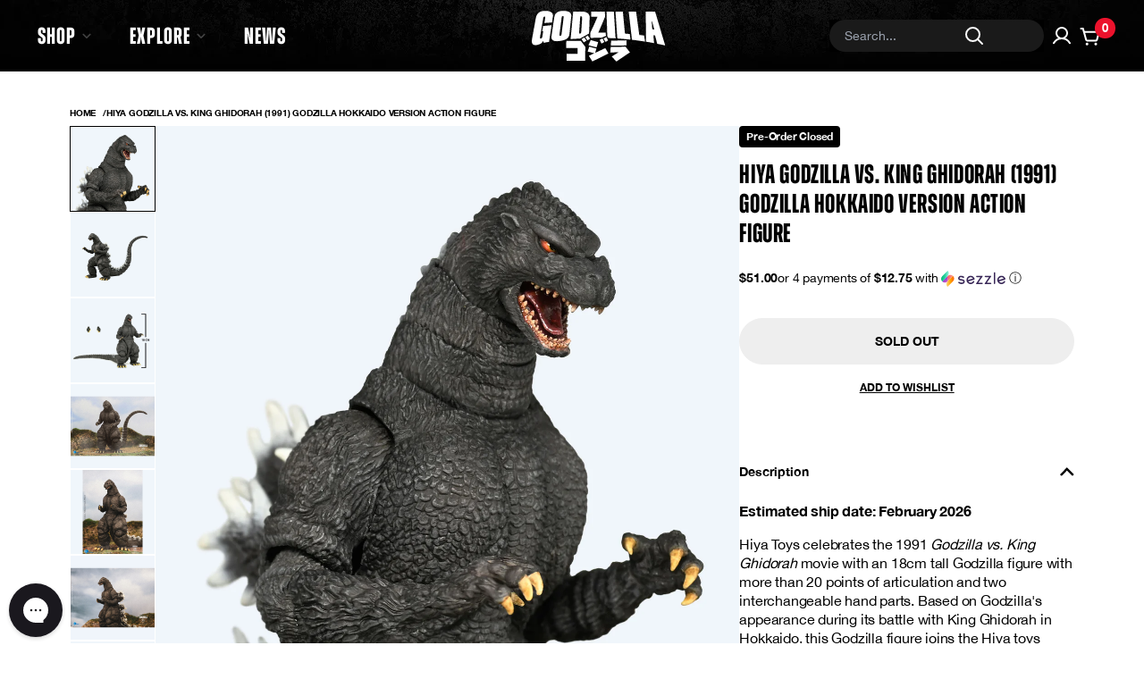

--- FILE ---
content_type: text/html; charset=utf-8
request_url: https://godzilla.com/products/godzilla-vs-king-ghidorah-hokkaido-version-px-previews-exclusive-exquisite-basic-series-figure
body_size: 60391
content:
<!doctype html>
  <html class="no-js" lang="en">
    <head>
      <script src="//godzilla.com/cdn/shop/files/pandectes-rules.js?v=12729855597123012009"></script>
      <meta charset="utf-8">
      <meta http-equiv="X-UA-Compatible" content="IE=edge">
      <meta name="viewport" content="width=device-width,initial-scale=1,viewport-fit=cover">
      <meta name="theme-color" content="">
      <link rel="canonical" href="https://godzilla.com/products/godzilla-vs-king-ghidorah-hokkaido-version-px-previews-exclusive-exquisite-basic-series-figure">
      <link rel="preconnect" href="https://cdn.shopify.com" crossorigin>
      <link rel="stylesheet" href="https://use.typekit.net/hrl7kzo.css">
      
        <link rel="shortcut icon" href="//godzilla.com/cdn/shop/files/favicon-32x32_32x32.png?v=1689003545" type="image/png">
      
  
      <title>
        Godzilla vs. King Ghidorah (1991) Godzilla Hokkaido Version
</title>

      <!-- Reddit Pixel -->
      <script>
        !function(w,d){if(!w.rdt){var p=w.rdt=function(){p.sendEvent?p.sendEvent.apply(p,arguments):p.callQueue.push(arguments)};p.callQueue=[];var t=d.createElement("script");t.src="https://www.redditstatic.com/ads/pixel.js",t.async=!0;var s=d.getElementsByTagName("script")[0];s.parentNode.insertBefore(t,s)}}(window,document);rdt('init','a2_dsskgabtpkgg');rdt('track', 'PageVisit');
      </script>
      <!-- DO NOT MODIFY UNLESS TO REPLACE A USER IDENTIFIER -->
      <!-- End Reddit Pixel -->
  
      
        <meta name="description" content="Hiya Toys celebrates the 1991 Godzilla vs. King Ghidorah movie with an 18cm tall Godzilla figure with more than 20 points of articulation and two interchangeable hand parts. This Previews Exclusive from the Hiya Toys Exquisite Basic Series of figures is based on Godzilla&#39;s appearance in Hokkaido.">
      
  
      

<meta property="og:site_name" content="Godzilla">
<meta property="og:url" content="https://godzilla.com/products/godzilla-vs-king-ghidorah-hokkaido-version-px-previews-exclusive-exquisite-basic-series-figure">
<meta property="og:title" content="Godzilla vs. King Ghidorah (1991) Godzilla Hokkaido Version">
<meta property="og:type" content="product">
<meta property="og:description" content="Hiya Toys celebrates the 1991 Godzilla vs. King Ghidorah movie with an 18cm tall Godzilla figure with more than 20 points of articulation and two interchangeable hand parts. This Previews Exclusive from the Hiya Toys Exquisite Basic Series of figures is based on Godzilla&#39;s appearance in Hokkaido."><meta property="og:image" content="http://godzilla.com/cdn/shop/files/6957534203442_1.jpg?v=1762198736">
  <meta property="og:image:secure_url" content="https://godzilla.com/cdn/shop/files/6957534203442_1.jpg?v=1762198736">
  <meta property="og:image:width" content="2000">
  <meta property="og:image:height" content="2000"><meta property="og:price:amount" content="51.00">
  <meta property="og:price:currency" content="USD"><meta name="twitter:card" content="summary_large_image">
<meta name="twitter:title" content="Godzilla vs. King Ghidorah (1991) Godzilla Hokkaido Version">
<meta name="twitter:description" content="Hiya Toys celebrates the 1991 Godzilla vs. King Ghidorah movie with an 18cm tall Godzilla figure with more than 20 points of articulation and two interchangeable hand parts. This Previews Exclusive from the Hiya Toys Exquisite Basic Series of figures is based on Godzilla&#39;s appearance in Hokkaido.">

<!-- heatmap.com snippet -->
<script>
  (function() {      
    var _heatmap_paq = window._heatmap_paq = window._heatmap_paq || [];
    var heatUrl = window.heatUrl = "https://dashboard.heatmap.com/";
    function hLoadInitialScript(url) {
      var script = document.createElement("script"); script.type = "text/javascript"; 
      script.src = url; script.async = false; script.defer = true; document.head.appendChild(script);
    }
    hLoadInitialScript(heatUrl+"preprocessor.min.js?sid=2121");
    setTimeout(function() {
      if(typeof _heatmap_paq !== "object" || _heatmap_paq.length == 0) {     
        _heatmap_paq.push(["setTrackerUrl", heatUrl+"heatmap.php"]);
        hLoadInitialScript(heatUrl+"heatmap-light.min.js?sid=2121");
      }
    }, 1000);
  })();
</script>
<!-- End heatmap.com snippet Code -->

    
  
      <script>window.performance && window.performance.mark && window.performance.mark('shopify.content_for_header.start');</script><meta name="facebook-domain-verification" content="r54x9d8tmg3jrzn07vozgm4r849vji">
<meta id="shopify-digital-wallet" name="shopify-digital-wallet" content="/73068740913/digital_wallets/dialog">
<meta name="shopify-checkout-api-token" content="9fbce746d8317b0b75b07c1af7639ac6">
<meta id="in-context-paypal-metadata" data-shop-id="73068740913" data-venmo-supported="false" data-environment="production" data-locale="en_US" data-paypal-v4="true" data-currency="USD">
<link rel="alternate" type="application/json+oembed" href="https://godzilla.com/products/godzilla-vs-king-ghidorah-hokkaido-version-px-previews-exclusive-exquisite-basic-series-figure.oembed">
<script async="async" src="/checkouts/internal/preloads.js?locale=en-US"></script>
<link rel="preconnect" href="https://shop.app" crossorigin="anonymous">
<script async="async" src="https://shop.app/checkouts/internal/preloads.js?locale=en-US&shop_id=73068740913" crossorigin="anonymous"></script>
<script id="apple-pay-shop-capabilities" type="application/json">{"shopId":73068740913,"countryCode":"US","currencyCode":"USD","merchantCapabilities":["supports3DS"],"merchantId":"gid:\/\/shopify\/Shop\/73068740913","merchantName":"Godzilla","requiredBillingContactFields":["postalAddress","email","phone"],"requiredShippingContactFields":["postalAddress","email","phone"],"shippingType":"shipping","supportedNetworks":["visa","masterCard","amex","discover","elo","jcb"],"total":{"type":"pending","label":"Godzilla","amount":"1.00"},"shopifyPaymentsEnabled":true,"supportsSubscriptions":true}</script>
<script id="shopify-features" type="application/json">{"accessToken":"9fbce746d8317b0b75b07c1af7639ac6","betas":["rich-media-storefront-analytics"],"domain":"godzilla.com","predictiveSearch":true,"shopId":73068740913,"locale":"en"}</script>
<script>var Shopify = Shopify || {};
Shopify.shop = "tohogodzilla.myshopify.com";
Shopify.locale = "en";
Shopify.currency = {"active":"USD","rate":"1.0"};
Shopify.country = "US";
Shopify.theme = {"name":"Seed - 2025 Rebuild 🟢","id":181126005041,"schema_name":"SEED","schema_version":"1.0.0","theme_store_id":null,"role":"main"};
Shopify.theme.handle = "null";
Shopify.theme.style = {"id":null,"handle":null};
Shopify.cdnHost = "godzilla.com/cdn";
Shopify.routes = Shopify.routes || {};
Shopify.routes.root = "/";</script>
<script type="module">!function(o){(o.Shopify=o.Shopify||{}).modules=!0}(window);</script>
<script>!function(o){function n(){var o=[];function n(){o.push(Array.prototype.slice.apply(arguments))}return n.q=o,n}var t=o.Shopify=o.Shopify||{};t.loadFeatures=n(),t.autoloadFeatures=n()}(window);</script>
<script>
  window.ShopifyPay = window.ShopifyPay || {};
  window.ShopifyPay.apiHost = "shop.app\/pay";
  window.ShopifyPay.redirectState = null;
</script>
<script id="shop-js-analytics" type="application/json">{"pageType":"product"}</script>
<script defer="defer" async type="module" src="//godzilla.com/cdn/shopifycloud/shop-js/modules/v2/client.init-shop-cart-sync_BT-GjEfc.en.esm.js"></script>
<script defer="defer" async type="module" src="//godzilla.com/cdn/shopifycloud/shop-js/modules/v2/chunk.common_D58fp_Oc.esm.js"></script>
<script defer="defer" async type="module" src="//godzilla.com/cdn/shopifycloud/shop-js/modules/v2/chunk.modal_xMitdFEc.esm.js"></script>
<script type="module">
  await import("//godzilla.com/cdn/shopifycloud/shop-js/modules/v2/client.init-shop-cart-sync_BT-GjEfc.en.esm.js");
await import("//godzilla.com/cdn/shopifycloud/shop-js/modules/v2/chunk.common_D58fp_Oc.esm.js");
await import("//godzilla.com/cdn/shopifycloud/shop-js/modules/v2/chunk.modal_xMitdFEc.esm.js");

  window.Shopify.SignInWithShop?.initShopCartSync?.({"fedCMEnabled":true,"windoidEnabled":true});

</script>
<script>
  window.Shopify = window.Shopify || {};
  if (!window.Shopify.featureAssets) window.Shopify.featureAssets = {};
  window.Shopify.featureAssets['shop-js'] = {"shop-cart-sync":["modules/v2/client.shop-cart-sync_DZOKe7Ll.en.esm.js","modules/v2/chunk.common_D58fp_Oc.esm.js","modules/v2/chunk.modal_xMitdFEc.esm.js"],"init-fed-cm":["modules/v2/client.init-fed-cm_B6oLuCjv.en.esm.js","modules/v2/chunk.common_D58fp_Oc.esm.js","modules/v2/chunk.modal_xMitdFEc.esm.js"],"shop-cash-offers":["modules/v2/client.shop-cash-offers_D2sdYoxE.en.esm.js","modules/v2/chunk.common_D58fp_Oc.esm.js","modules/v2/chunk.modal_xMitdFEc.esm.js"],"shop-login-button":["modules/v2/client.shop-login-button_QeVjl5Y3.en.esm.js","modules/v2/chunk.common_D58fp_Oc.esm.js","modules/v2/chunk.modal_xMitdFEc.esm.js"],"pay-button":["modules/v2/client.pay-button_DXTOsIq6.en.esm.js","modules/v2/chunk.common_D58fp_Oc.esm.js","modules/v2/chunk.modal_xMitdFEc.esm.js"],"shop-button":["modules/v2/client.shop-button_DQZHx9pm.en.esm.js","modules/v2/chunk.common_D58fp_Oc.esm.js","modules/v2/chunk.modal_xMitdFEc.esm.js"],"avatar":["modules/v2/client.avatar_BTnouDA3.en.esm.js"],"init-windoid":["modules/v2/client.init-windoid_CR1B-cfM.en.esm.js","modules/v2/chunk.common_D58fp_Oc.esm.js","modules/v2/chunk.modal_xMitdFEc.esm.js"],"init-shop-for-new-customer-accounts":["modules/v2/client.init-shop-for-new-customer-accounts_C_vY_xzh.en.esm.js","modules/v2/client.shop-login-button_QeVjl5Y3.en.esm.js","modules/v2/chunk.common_D58fp_Oc.esm.js","modules/v2/chunk.modal_xMitdFEc.esm.js"],"init-shop-email-lookup-coordinator":["modules/v2/client.init-shop-email-lookup-coordinator_BI7n9ZSv.en.esm.js","modules/v2/chunk.common_D58fp_Oc.esm.js","modules/v2/chunk.modal_xMitdFEc.esm.js"],"init-shop-cart-sync":["modules/v2/client.init-shop-cart-sync_BT-GjEfc.en.esm.js","modules/v2/chunk.common_D58fp_Oc.esm.js","modules/v2/chunk.modal_xMitdFEc.esm.js"],"shop-toast-manager":["modules/v2/client.shop-toast-manager_DiYdP3xc.en.esm.js","modules/v2/chunk.common_D58fp_Oc.esm.js","modules/v2/chunk.modal_xMitdFEc.esm.js"],"init-customer-accounts":["modules/v2/client.init-customer-accounts_D9ZNqS-Q.en.esm.js","modules/v2/client.shop-login-button_QeVjl5Y3.en.esm.js","modules/v2/chunk.common_D58fp_Oc.esm.js","modules/v2/chunk.modal_xMitdFEc.esm.js"],"init-customer-accounts-sign-up":["modules/v2/client.init-customer-accounts-sign-up_iGw4briv.en.esm.js","modules/v2/client.shop-login-button_QeVjl5Y3.en.esm.js","modules/v2/chunk.common_D58fp_Oc.esm.js","modules/v2/chunk.modal_xMitdFEc.esm.js"],"shop-follow-button":["modules/v2/client.shop-follow-button_CqMgW2wH.en.esm.js","modules/v2/chunk.common_D58fp_Oc.esm.js","modules/v2/chunk.modal_xMitdFEc.esm.js"],"checkout-modal":["modules/v2/client.checkout-modal_xHeaAweL.en.esm.js","modules/v2/chunk.common_D58fp_Oc.esm.js","modules/v2/chunk.modal_xMitdFEc.esm.js"],"shop-login":["modules/v2/client.shop-login_D91U-Q7h.en.esm.js","modules/v2/chunk.common_D58fp_Oc.esm.js","modules/v2/chunk.modal_xMitdFEc.esm.js"],"lead-capture":["modules/v2/client.lead-capture_BJmE1dJe.en.esm.js","modules/v2/chunk.common_D58fp_Oc.esm.js","modules/v2/chunk.modal_xMitdFEc.esm.js"],"payment-terms":["modules/v2/client.payment-terms_Ci9AEqFq.en.esm.js","modules/v2/chunk.common_D58fp_Oc.esm.js","modules/v2/chunk.modal_xMitdFEc.esm.js"]};
</script>
<script>(function() {
  var isLoaded = false;
  function asyncLoad() {
    if (isLoaded) return;
    isLoaded = true;
    var urls = ["https:\/\/app.kiwisizing.com\/web\/js\/dist\/kiwiSizing\/plugin\/SizingPlugin.prod.js?v=330\u0026shop=tohogodzilla.myshopify.com"];
    for (var i = 0; i < urls.length; i++) {
      var s = document.createElement('script');
      s.type = 'text/javascript';
      s.async = true;
      s.src = urls[i];
      var x = document.getElementsByTagName('script')[0];
      x.parentNode.insertBefore(s, x);
    }
  };
  if(window.attachEvent) {
    window.attachEvent('onload', asyncLoad);
  } else {
    window.addEventListener('load', asyncLoad, false);
  }
})();</script>
<script id="__st">var __st={"a":73068740913,"offset":-28800,"reqid":"06d30170-3422-43b1-bc90-acd591c222e6-1769202554","pageurl":"godzilla.com\/products\/godzilla-vs-king-ghidorah-hokkaido-version-px-previews-exclusive-exquisite-basic-series-figure","u":"a3c5445ddce3","p":"product","rtyp":"product","rid":9335397155121};</script>
<script>window.ShopifyPaypalV4VisibilityTracking = true;</script>
<script id="captcha-bootstrap">!function(){'use strict';const t='contact',e='account',n='new_comment',o=[[t,t],['blogs',n],['comments',n],[t,'customer']],c=[[e,'customer_login'],[e,'guest_login'],[e,'recover_customer_password'],[e,'create_customer']],r=t=>t.map((([t,e])=>`form[action*='/${t}']:not([data-nocaptcha='true']) input[name='form_type'][value='${e}']`)).join(','),a=t=>()=>t?[...document.querySelectorAll(t)].map((t=>t.form)):[];function s(){const t=[...o],e=r(t);return a(e)}const i='password',u='form_key',d=['recaptcha-v3-token','g-recaptcha-response','h-captcha-response',i],f=()=>{try{return window.sessionStorage}catch{return}},m='__shopify_v',_=t=>t.elements[u];function p(t,e,n=!1){try{const o=window.sessionStorage,c=JSON.parse(o.getItem(e)),{data:r}=function(t){const{data:e,action:n}=t;return t[m]||n?{data:e,action:n}:{data:t,action:n}}(c);for(const[e,n]of Object.entries(r))t.elements[e]&&(t.elements[e].value=n);n&&o.removeItem(e)}catch(o){console.error('form repopulation failed',{error:o})}}const l='form_type',E='cptcha';function T(t){t.dataset[E]=!0}const w=window,h=w.document,L='Shopify',v='ce_forms',y='captcha';let A=!1;((t,e)=>{const n=(g='f06e6c50-85a8-45c8-87d0-21a2b65856fe',I='https://cdn.shopify.com/shopifycloud/storefront-forms-hcaptcha/ce_storefront_forms_captcha_hcaptcha.v1.5.2.iife.js',D={infoText:'Protected by hCaptcha',privacyText:'Privacy',termsText:'Terms'},(t,e,n)=>{const o=w[L][v],c=o.bindForm;if(c)return c(t,g,e,D).then(n);var r;o.q.push([[t,g,e,D],n]),r=I,A||(h.body.append(Object.assign(h.createElement('script'),{id:'captcha-provider',async:!0,src:r})),A=!0)});var g,I,D;w[L]=w[L]||{},w[L][v]=w[L][v]||{},w[L][v].q=[],w[L][y]=w[L][y]||{},w[L][y].protect=function(t,e){n(t,void 0,e),T(t)},Object.freeze(w[L][y]),function(t,e,n,w,h,L){const[v,y,A,g]=function(t,e,n){const i=e?o:[],u=t?c:[],d=[...i,...u],f=r(d),m=r(i),_=r(d.filter((([t,e])=>n.includes(e))));return[a(f),a(m),a(_),s()]}(w,h,L),I=t=>{const e=t.target;return e instanceof HTMLFormElement?e:e&&e.form},D=t=>v().includes(t);t.addEventListener('submit',(t=>{const e=I(t);if(!e)return;const n=D(e)&&!e.dataset.hcaptchaBound&&!e.dataset.recaptchaBound,o=_(e),c=g().includes(e)&&(!o||!o.value);(n||c)&&t.preventDefault(),c&&!n&&(function(t){try{if(!f())return;!function(t){const e=f();if(!e)return;const n=_(t);if(!n)return;const o=n.value;o&&e.removeItem(o)}(t);const e=Array.from(Array(32),(()=>Math.random().toString(36)[2])).join('');!function(t,e){_(t)||t.append(Object.assign(document.createElement('input'),{type:'hidden',name:u})),t.elements[u].value=e}(t,e),function(t,e){const n=f();if(!n)return;const o=[...t.querySelectorAll(`input[type='${i}']`)].map((({name:t})=>t)),c=[...d,...o],r={};for(const[a,s]of new FormData(t).entries())c.includes(a)||(r[a]=s);n.setItem(e,JSON.stringify({[m]:1,action:t.action,data:r}))}(t,e)}catch(e){console.error('failed to persist form',e)}}(e),e.submit())}));const S=(t,e)=>{t&&!t.dataset[E]&&(n(t,e.some((e=>e===t))),T(t))};for(const o of['focusin','change'])t.addEventListener(o,(t=>{const e=I(t);D(e)&&S(e,y())}));const B=e.get('form_key'),M=e.get(l),P=B&&M;t.addEventListener('DOMContentLoaded',(()=>{const t=y();if(P)for(const e of t)e.elements[l].value===M&&p(e,B);[...new Set([...A(),...v().filter((t=>'true'===t.dataset.shopifyCaptcha))])].forEach((e=>S(e,t)))}))}(h,new URLSearchParams(w.location.search),n,t,e,['guest_login'])})(!0,!0)}();</script>
<script integrity="sha256-4kQ18oKyAcykRKYeNunJcIwy7WH5gtpwJnB7kiuLZ1E=" data-source-attribution="shopify.loadfeatures" defer="defer" src="//godzilla.com/cdn/shopifycloud/storefront/assets/storefront/load_feature-a0a9edcb.js" crossorigin="anonymous"></script>
<script crossorigin="anonymous" defer="defer" src="//godzilla.com/cdn/shopifycloud/storefront/assets/shopify_pay/storefront-65b4c6d7.js?v=20250812"></script>
<script data-source-attribution="shopify.dynamic_checkout.dynamic.init">var Shopify=Shopify||{};Shopify.PaymentButton=Shopify.PaymentButton||{isStorefrontPortableWallets:!0,init:function(){window.Shopify.PaymentButton.init=function(){};var t=document.createElement("script");t.src="https://godzilla.com/cdn/shopifycloud/portable-wallets/latest/portable-wallets.en.js",t.type="module",document.head.appendChild(t)}};
</script>
<script data-source-attribution="shopify.dynamic_checkout.buyer_consent">
  function portableWalletsHideBuyerConsent(e){var t=document.getElementById("shopify-buyer-consent"),n=document.getElementById("shopify-subscription-policy-button");t&&n&&(t.classList.add("hidden"),t.setAttribute("aria-hidden","true"),n.removeEventListener("click",e))}function portableWalletsShowBuyerConsent(e){var t=document.getElementById("shopify-buyer-consent"),n=document.getElementById("shopify-subscription-policy-button");t&&n&&(t.classList.remove("hidden"),t.removeAttribute("aria-hidden"),n.addEventListener("click",e))}window.Shopify?.PaymentButton&&(window.Shopify.PaymentButton.hideBuyerConsent=portableWalletsHideBuyerConsent,window.Shopify.PaymentButton.showBuyerConsent=portableWalletsShowBuyerConsent);
</script>
<script data-source-attribution="shopify.dynamic_checkout.cart.bootstrap">document.addEventListener("DOMContentLoaded",(function(){function t(){return document.querySelector("shopify-accelerated-checkout-cart, shopify-accelerated-checkout")}if(t())Shopify.PaymentButton.init();else{new MutationObserver((function(e,n){t()&&(Shopify.PaymentButton.init(),n.disconnect())})).observe(document.body,{childList:!0,subtree:!0})}}));
</script>
<link id="shopify-accelerated-checkout-styles" rel="stylesheet" media="screen" href="https://godzilla.com/cdn/shopifycloud/portable-wallets/latest/accelerated-checkout-backwards-compat.css" crossorigin="anonymous">
<style id="shopify-accelerated-checkout-cart">
        #shopify-buyer-consent {
  margin-top: 1em;
  display: inline-block;
  width: 100%;
}

#shopify-buyer-consent.hidden {
  display: none;
}

#shopify-subscription-policy-button {
  background: none;
  border: none;
  padding: 0;
  text-decoration: underline;
  font-size: inherit;
  cursor: pointer;
}

#shopify-subscription-policy-button::before {
  box-shadow: none;
}

      </style>

<script>window.performance && window.performance.mark && window.performance.mark('shopify.content_for_header.end');</script>

      <style data-shopify>
        :root {
          --color-primary: #ffffff;
          --color-secondary: #151515;
          --color-accent: #ec122c;
          --color-primary-button: #151515;
          --color-primary-button-border: #ffffff;
          --color-secondary-button: #151515;
          --color-secondary-button-border: #ffffff;
        }
      </style>
    
      <link href="//godzilla.com/cdn/shop/t/331/assets/vendor.css?v=181572967565769350111765498589" rel="stylesheet" type="text/css" media="all" />
      <link href="//godzilla.com/cdn/shop/t/331/assets/theme.css?v=104958408600767270121765498589" rel="stylesheet" type="text/css" media="all" />
  
      <script>
        window.currency = {
          symbol: "$",
          name: "United States Dollar",
          code: "USD"
        };
      </script>
  
      <script>document.documentElement.className = document.documentElement.className.replace('no-js', 'js');</script>

      <script type="text/javascript" src="https://www.bugherd.com/sidebarv2.js?apikey=tycfeod3mvh2rf79rgqgua" async="true"></script>
    <!-- BEGIN app block: shopify://apps/pandectes-gdpr/blocks/banner/58c0baa2-6cc1-480c-9ea6-38d6d559556a -->
  
    
      <!-- TCF is active, scripts are loaded above -->
      
        <script>
          if (!window.PandectesRulesSettings) {
            window.PandectesRulesSettings = {"store":{"id":73068740913,"adminMode":false,"headless":false,"storefrontRootDomain":"","checkoutRootDomain":"","storefrontAccessToken":""},"banner":{"revokableTrigger":true,"cookiesBlockedByDefault":"-1","hybridStrict":true,"isActive":true},"geolocation":{"brOnly":false,"caOnly":false,"chOnly":false,"euOnly":false,"jpOnly":false,"thOnly":false,"zaOnly":false,"canadaOnly":false,"canadaLaw25":false,"canadaPipeda":false,"globalVisibility":true},"blocker":{"isActive":true,"googleConsentMode":{"isActive":true,"id":"","analyticsId":"","adwordsId":"","adStorageCategory":4,"analyticsStorageCategory":2,"functionalityStorageCategory":1,"personalizationStorageCategory":1,"securityStorageCategory":0,"customEvent":true,"redactData":true,"urlPassthrough":false,"dataLayerProperty":"dataLayer","waitForUpdate":0,"useNativeChannel":false},"facebookPixel":{"isActive":false,"id":"","ldu":false},"microsoft":{"isActive":false,"uetTags":""},"clarity":{},"rakuten":{"isActive":false,"cmp":false,"ccpa":false},"gpcIsActive":true,"klaviyoIsActive":true,"defaultBlocked":7,"patterns":{"whiteList":["pay.google.com"],"blackList":{"1":["google-analytics.com|googletagmanager.com/gtag/destination|googletagmanager.com/gtag/js?id=UA|googletagmanager.com/gtag/js?id=G","www.paypal.com","static.hotjar.com/c/hotjar"],"2":["https://www.googletagmanager.com/gtm.js?id=GTM"],"4":["bat.bing.com","googleads.g.doubleclick.net","connect.facebook.net","static.klaviyo.com|www.klaviyo.com|static-tracking.klaviyo.com|a.klaviyo.com","s.pinimg.com/ct/core.js|s.pinimg.com/ct/lib","s.adroll.com/j/","googletagmanager.com/gtag/js\\?id=AW|googleadservices.com","intg.snapchat.com/shopify/shopify-scevent-init.js","analytics.tiktok.com/i18n/pixel","static.ads-twitter.com/uwt.js|static.ads-twitter.com/oct.js"],"8":[]},"iframesWhiteList":[],"iframesBlackList":{"1":["player.vimeo.com","www.youtube.com|www.youtube-nocookie.com"],"2":[],"4":[],"8":[]},"beaconsWhiteList":[],"beaconsBlackList":{"1":[],"2":[],"4":[],"8":[]}}}};
            const rulesScript = document.createElement('script');
            window.PandectesRulesSettings.auto = true;
            rulesScript.src = "https://cdn.shopify.com/extensions/019be439-d987-77f1-acec-51375980d6df/gdpr-241/assets/pandectes-rules.js";
            const firstChild = document.head.firstChild;
            document.head.insertBefore(rulesScript, firstChild);
          }
        </script>
      
      <script>
        
          window.PandectesSettings = {"store":{"id":73068740913,"plan":"premium","theme":"Seed - 2025 Rebuild","primaryLocale":"en","adminMode":false,"headless":false,"storefrontRootDomain":"","checkoutRootDomain":"","storefrontAccessToken":""},"tsPublished":1763600945,"declaration":{"showPurpose":false,"showProvider":false,"declIntroText":"We use cookies to optimize website functionality, analyze the performance, and provide personalized experience to you. Some cookies are essential to make the website operate and function correctly. Those cookies cannot be disabled. In this window you can manage your preference of cookies.","showDateGenerated":true},"language":{"unpublished":[],"languageMode":"Single","fallbackLanguage":"en","languageDetection":"browser","languagesSupported":[]},"texts":{"managed":{"headerText":{"en":"We respect your privacy"},"consentText":{"en":"We use cookies, including third-party cookies, to optimize website functionality, analyze the performance of our website, and provide personalized advertising to you. "},"linkText":{"en":"Learn more"},"imprintText":{"en":"Imprint"},"googleLinkText":{"en":"Google's Privacy Terms"},"allowButtonText":{"en":"Accept All Cookies"},"denyButtonText":{"en":"Decline Non-Essential Cookies"},"dismissButtonText":{"en":"Ok"},"leaveSiteButtonText":{"en":"Leave this site"},"preferencesButtonText":{"en":"Cookie Settings"},"cookiePolicyText":{"en":"Cookie policy"},"preferencesPopupTitleText":{"en":"Manage consent preferences"},"preferencesPopupIntroText":{"en":"We use cookies, including third-party cookies, to optimize website functionality, analyze the performance of our website, and provide personalized advertising to you. For more information on how we use cookies, please see our <a href=\"https://godzilla.com/pages/privacy-policy\">Privacy Policy</a>"},"preferencesPopupSaveButtonText":{"en":"Save preferences"},"preferencesPopupCloseButtonText":{"en":"Close"},"preferencesPopupAcceptAllButtonText":{"en":"Accept all"},"preferencesPopupRejectAllButtonText":{"en":"Reject all Non-Essential Cookies"},"cookiesDetailsText":{"en":"Cookies details"},"preferencesPopupAlwaysAllowedText":{"en":"Always allowed"},"accessSectionParagraphText":{"en":"You have the right to request that we disclose the personal information we collect, use, and disclose about you to third parties.  There are two types of Rights to Know requests that you can make:\n1.\tRight to Know (Abbreviated Request):  If you make a Right to Know (Abbreviated Request), you will receive the following information about you:\na.\tCategories of personal information collected, sold, or shared;\nb.\tCategories of sources from which personal information is collected;\nc.\tCategories of third parties to whom the information is sold, shared or disclosed;\nd.\tBusiness or commercial purpose for collecting, sharing, or selling personal information; \ne.\tCategories of personal information disclosed for a business purpose and categories of persons to whom it was disclosed for a business purpose.\n2.\tRight to Know (Specific Pieces of Information Request):  If you make a Right to Know (Specific Pieces of Information Request), you will receive the following information about you:\na.\tSpecific pieces of personal information collected about you."},"accessSectionTitleText":{"en":"Right to Know About Personal Information Collected, Disclosed, Shared, or Sold"},"accessSectionAccountInfoActionText":{"en":"Personal data"},"accessSectionDownloadReportActionText":{"en":"Request export"},"accessSectionGDPRRequestsActionText":{"en":"Data subject requests"},"accessSectionOrdersRecordsActionText":{"en":"Orders"},"rectificationSectionParagraphText":{"en":"If we maintain inaccurate personal information about you, then you have the right to request that we correct the inaccurate personal information upon receipt of a verifiable request.  Taking into account the nature of the personal information and purposes of processing the personal information, you have the right to request that we correct inaccurate personal information about you, if applicable."},"rectificationSectionTitleText":{"en":"Right of Correction"},"rectificationCommentPlaceholder":{"en":"Describe what you want to be updated"},"rectificationCommentValidationError":{"en":"Comment is required"},"rectificationSectionEditAccountActionText":{"en":"Request an update"},"erasureSectionTitleText":{"en":"Right of Deletion"},"erasureSectionParagraphText":{"en":"You have the right to request that we and our service providers delete any personal information about your which we have collected from you upon receipt of a verifiable request.  This right is subject to certain exceptions.  We will state in our response if an exception applies."},"erasureSectionRequestDeletionActionText":{"en":"Request personal data deletion"},"consentDate":{"en":"Consent date"},"consentId":{"en":"Consent ID"},"consentSectionChangeConsentActionText":{"en":"Change consent preference"},"consentSectionConsentedText":{"en":"You consented to the cookies policy of this website on"},"consentSectionNoConsentText":{"en":"You have not consented to the cookies policy of this website."},"consentSectionTitleText":{"en":"Your cookie consent"},"consentStatus":{"en":"Consent preference"},"confirmationFailureMessage":{"en":"Your request was not verified. Please try again and if problem persists, contact store owner for assistance"},"confirmationFailureTitle":{"en":"A problem occurred"},"confirmationSuccessMessage":{"en":"We will soon get back to you as to your request."},"confirmationSuccessTitle":{"en":"Your request is verified"},"guestsSupportEmailFailureMessage":{"en":"Your request was not submitted. Please try again and if problem persists, contact store owner for assistance."},"guestsSupportEmailFailureTitle":{"en":"A problem occurred"},"guestsSupportEmailPlaceholder":{"en":"E-mail address"},"guestsSupportEmailSuccessMessage":{"en":"If you are registered as a customer of this store, you will soon receive an email with instructions on how to proceed."},"guestsSupportEmailSuccessTitle":{"en":"Thank you for your request"},"guestsSupportEmailValidationError":{"en":"Email is not valid"},"guestsSupportInfoText":{"en":"Please login with your customer account to further proceed."},"submitButton":{"en":"Submit"},"submittingButton":{"en":"Submitting..."},"cancelButton":{"en":"Cancel"},"declIntroText":{"en":"We use cookies to optimize website functionality, analyze the performance, and provide personalized experience to you. Some cookies are essential to make the website operate and function correctly. Those cookies cannot be disabled. In this window you can manage your preference of cookies."},"declName":{"en":"Name"},"declPurpose":{"en":"Purpose"},"declType":{"en":"Type"},"declRetention":{"en":"Retention"},"declProvider":{"en":"Provider"},"declFirstParty":{"en":"First-party"},"declThirdParty":{"en":"Third-party"},"declSeconds":{"en":"seconds"},"declMinutes":{"en":"minutes"},"declHours":{"en":"hours"},"declDays":{"en":"days"},"declWeeks":{"en":"week(s)"},"declMonths":{"en":"months"},"declYears":{"en":"years"},"declSession":{"en":"Session"},"declDomain":{"en":"Domain"},"declPath":{"en":"Path"}},"categories":{"strictlyNecessaryCookiesTitleText":{"en":"Strictly necessary cookies"},"strictlyNecessaryCookiesDescriptionText":{"en":"These cookies are required for the operation of the Services and enable you to move around the Services and use its features, such as accessing secure areas of the website. The website cannot function properly without these cookies."},"functionalityCookiesTitleText":{"en":"Functional cookies"},"functionalityCookiesDescriptionText":{"en":"These cookies enable the site to provide enhanced functionality and personalization which allows us to remember your preferences. They may be set by us or by third party providers whose services we have added to our pages. If you do not allow these cookies then some or all of these services may not function properly. These cookies also enable your interaction with the Services such as emailing us and customer support chat."},"performanceCookiesTitleText":{"en":"Performance & Analytics cookies"},"performanceCookiesDescriptionText":{"en":"These cookies, beacons, and pixels allow us to analyze activities on the Services. They can be used to monitor and improve the functioning of the Services. For example, they allow us to count visits, identify traffic sources and see which parts of the site are most popular. Analytics cookies also help us measure the performance of our advertising campaigns to help us improve them and to optimize the content on the Services for those who engage with our advertising."},"targetingCookiesTitleText":{"en":"Video Interest/Purchase Information/Advertisement cookies"},"targetingCookiesDescriptionText":{"en":"Video Interest/Purchase Information/Advertisement cookies and related tracking technologies (i) provide you with customized advertisements based on the pages you visited previously and analyze the effectiveness of these advertising campaigns; and (ii) collect information about your use of our site, including the video content that you may be interested in. All of this information may be made available to third parties, including our marketing and advertising partners. You may opt-out of these cookies and related tracking technologies at any time."},"unclassifiedCookiesTitleText":{"en":"Unclassified cookies"},"unclassifiedCookiesDescriptionText":{"en":"Unclassified cookies are cookies that we are in the process of classifying, together with the providers of individual cookies."}},"auto":{}},"library":{"previewMode":false,"fadeInTimeout":0,"defaultBlocked":-1,"showLink":true,"showImprintLink":false,"showGoogleLink":true,"enabled":true,"cookie":{"expiryDays":365,"secure":true,"domain":""},"dismissOnScroll":false,"dismissOnWindowClick":false,"dismissOnTimeout":false,"palette":{"popup":{"background":"#000000","backgroundForCalculations":{"a":1,"b":0,"g":0,"r":0},"text":"#FFFFFF"},"button":{"background":"#FFFFFF","backgroundForCalculations":{"a":1,"b":255,"g":255,"r":255},"text":"#000000","textForCalculation":{"a":1,"b":0,"g":0,"r":0},"border":"transparent"}},"content":{"href":"/pages/privacy-policy","imprintHref":"/","close":"&#10005;","target":"_blank","logo":""},"window":"<div role=\"dialog\" aria-label=\"{{header}}\" aria-describedby=\"cookieconsent:desc\" id=\"pandectes-banner\" class=\"cc-window-wrapper cc-bottom-left-wrapper\"><div class=\"pd-cookie-banner-window cc-window {{classes}}\">{{children}}</div></div>","compliance":{"custom":"<div class=\"cc-compliance cc-highlight\">{{preferences}}{{allow}}</div>"},"type":"custom","layouts":{"basic":"{{messagelink}}{{compliance}}{{close}}"},"position":"bottom-left","theme":"classic","revokable":true,"animateRevokable":false,"revokableReset":true,"revokableLogoUrl":"","revokablePlacement":"bottom-right","revokableMarginHorizontal":0,"revokableMarginVertical":0,"static":false,"autoAttach":true,"hasTransition":true,"blacklistPage":[""],"elements":{"close":"<button aria-label=\"Close\" type=\"button\" class=\"cc-close\">{{close}}</button>","dismiss":"<button type=\"button\" class=\"cc-btn cc-btn-decision cc-dismiss\">{{dismiss}}</button>","allow":"<button type=\"button\" class=\"cc-btn cc-btn-decision cc-allow\">{{allow}}</button>","deny":"<button type=\"button\" class=\"cc-btn cc-btn-decision cc-deny\">{{deny}}</button>","preferences":"<button type=\"button\" class=\"cc-btn cc-settings\" aria-controls=\"pd-cp-preferences\" onclick=\"Pandectes.fn.openPreferences()\">{{preferences}}</button>"}},"geolocation":{"brOnly":false,"caOnly":false,"chOnly":false,"euOnly":false,"jpOnly":false,"thOnly":false,"zaOnly":false,"canadaOnly":false,"canadaLaw25":false,"canadaPipeda":false,"globalVisibility":true},"dsr":{"guestsSupport":true,"accessSectionDownloadReportAuto":false},"banner":{"resetTs":1713543077,"extraCss":"        .cc-banner-logo {max-width: 24em!important;}    @media(min-width: 768px) {.cc-window.cc-floating{max-width: 24em!important;width: 24em!important;}}    .cc-message, .pd-cookie-banner-window .cc-header, .cc-logo {text-align: left}    .cc-window-wrapper{z-index: 2147483647;}    .cc-window{z-index: 2147483647;font-family: inherit;}    .pd-cookie-banner-window .cc-header{font-family: inherit;}    .pd-cp-ui{font-family: inherit; background-color: #000000;color:#FFFFFF;}    button.pd-cp-btn, a.pd-cp-btn{background-color:#FFFFFF;color:#000000!important;}    input + .pd-cp-preferences-slider{background-color: rgba(255, 255, 255, 0.3)}    .pd-cp-scrolling-section::-webkit-scrollbar{background-color: rgba(255, 255, 255, 0.3)}    input:checked + .pd-cp-preferences-slider{background-color: rgba(255, 255, 255, 1)}    .pd-cp-scrolling-section::-webkit-scrollbar-thumb {background-color: rgba(255, 255, 255, 1)}    .pd-cp-ui-close{color:#FFFFFF;}    .pd-cp-preferences-slider:before{background-color: #000000}    .pd-cp-title:before {border-color: #FFFFFF!important}    .pd-cp-preferences-slider{background-color:#FFFFFF}    .pd-cp-toggle{color:#FFFFFF!important}    @media(max-width:699px) {.pd-cp-ui-close-top svg {fill: #FFFFFF}}    .pd-cp-toggle:hover,.pd-cp-toggle:visited,.pd-cp-toggle:active{color:#FFFFFF!important}    .pd-cookie-banner-window {box-shadow: 0 0 18px rgb(0 0 0 / 20%);}  ","customJavascript":{},"showPoweredBy":false,"logoHeight":40,"revokableTrigger":true,"hybridStrict":true,"cookiesBlockedByDefault":"7","isActive":true,"implicitSavePreferences":true,"cookieIcon":false,"blockBots":false,"showCookiesDetails":false,"hasTransition":true,"blockingPage":false,"showOnlyLandingPage":false,"leaveSiteUrl":"https://www.google.com","linkRespectStoreLang":false},"cookies":{"0":[{"name":"secure_customer_sig","type":"http","domain":"tohogodzilla.myshopify.com","path":"/","provider":"Shopify","firstParty":true,"retention":"1 year(s)","session":false,"expires":1,"unit":"declYears","purpose":{"en":"Used in connection with customer login."}},{"name":"localization","type":"http","domain":"tohogodzilla.myshopify.com","path":"/","provider":"Shopify","firstParty":true,"retention":"1 year(s)","session":false,"expires":1,"unit":"declYears","purpose":{"en":"Shopify store localization"}},{"name":"cart_currency","type":"http","domain":"tohogodzilla.myshopify.com","path":"/","provider":"Shopify","firstParty":true,"retention":"14 day(s)","session":false,"expires":14,"unit":"declDays","purpose":{"en":"Used in connection with shopping cart."}},{"name":"_cmp_a","type":"http","domain":".tohogodzilla.myshopify.com","path":"/","provider":"Shopify","firstParty":true,"retention":"24 hour(s)","session":false,"expires":24,"unit":"declHours","purpose":{"en":"Used for managing customer privacy settings."}},{"name":"keep_alive","type":"http","domain":"tohogodzilla.myshopify.com","path":"/","provider":"Shopify","firstParty":true,"retention":"30 minute(s)","session":false,"expires":30,"unit":"declMinutes","purpose":{"en":"Used in connection with buyer localization."}}],"1":[{"name":"_ks_scriptVersion","type":"http","domain":"tohogodzilla.myshopify.com","path":"/","provider":"KiwiSizing","firstParty":true,"retention":"1 year(s)","session":false,"expires":1,"unit":"declYears","purpose":{"en":"Used by the Kiwi Size Chart Shopify plugin\t"}},{"name":"_ks_scriptVersionChecked","type":"http","domain":"tohogodzilla.myshopify.com","path":"/","provider":"KiwiSizing","firstParty":true,"retention":"24 hour(s)","session":false,"expires":24,"unit":"declHours","purpose":{"en":"Used by the Kiwi Size Chart Shopify plugin\t"}}],"2":[{"name":"_y","type":"http","domain":".tohogodzilla.myshopify.com","path":"/","provider":"Shopify","firstParty":true,"retention":"360 day(s)","session":false,"expires":360,"unit":"declDays","purpose":{"en":"Shopify analytics."}},{"name":"_shopify_sa_p","type":"http","domain":".tohogodzilla.myshopify.com","path":"/","provider":"Shopify","firstParty":true,"retention":"Session","session":true,"expires":30,"unit":"declMinutes","purpose":{"en":"Shopify analytics relating to marketing & referrals."}},{"name":"_shopify_y","type":"http","domain":".tohogodzilla.myshopify.com","path":"/","provider":"Shopify","firstParty":true,"retention":"360 day(s)","session":false,"expires":360,"unit":"declDays","purpose":{"en":"Shopify analytics."}},{"name":"_s","type":"http","domain":".tohogodzilla.myshopify.com","path":"/","provider":"Shopify","firstParty":true,"retention":"30 minute(s)","session":false,"expires":30,"unit":"declMinutes","purpose":{"en":"Shopify analytics."}},{"name":"_shopify_sa_t","type":"http","domain":".tohogodzilla.myshopify.com","path":"/","provider":"Shopify","firstParty":true,"retention":"30 minute(s)","session":false,"expires":30,"unit":"declMinutes","purpose":{"en":"Shopify analytics relating to marketing & referrals."}},{"name":"_shopify_s","type":"http","domain":".tohogodzilla.myshopify.com","path":"/","provider":"Shopify","firstParty":true,"retention":"30 minute(s)","session":false,"expires":30,"unit":"declMinutes","purpose":{"en":"Shopify analytics."}}],"4":[{"name":"swym-session-id","type":"http","domain":".tohogodzilla.myshopify.com","path":"/","provider":"Swym","firstParty":true,"retention":"30 minute(s)","session":false,"expires":30,"unit":"declMinutes","purpose":{"en":"Used by the SWYM Wishlist Plus Shopify plugin."}}],"8":[]},"blocker":{"isActive":true,"googleConsentMode":{"id":"","analyticsId":"","adwordsId":"","isActive":true,"adStorageCategory":4,"analyticsStorageCategory":2,"personalizationStorageCategory":1,"functionalityStorageCategory":1,"customEvent":true,"securityStorageCategory":0,"redactData":true,"urlPassthrough":false,"dataLayerProperty":"dataLayer","waitForUpdate":0,"useNativeChannel":false},"facebookPixel":{"id":"","isActive":false,"ldu":false},"microsoft":{"isActive":false,"uetTags":""},"rakuten":{"isActive":false,"cmp":false,"ccpa":false},"klaviyoIsActive":true,"gpcIsActive":true,"clarity":{},"defaultBlocked":7,"patterns":{"whiteList":["pay.google.com"],"blackList":{"1":["google-analytics.com|googletagmanager.com/gtag/destination|googletagmanager.com/gtag/js?id=UA|googletagmanager.com/gtag/js?id=G","www.paypal.com","static.hotjar.com/c/hotjar"],"2":["https://www.googletagmanager.com/gtm.js?id=GTM"],"4":["bat.bing.com","googleads.g.doubleclick.net","connect.facebook.net","static.klaviyo.com|www.klaviyo.com|static-tracking.klaviyo.com|a.klaviyo.com","s.pinimg.com/ct/core.js|s.pinimg.com/ct/lib","s.adroll.com/j/","googletagmanager.com/gtag/js\\?id=AW|googleadservices.com","intg.snapchat.com/shopify/shopify-scevent-init.js","analytics.tiktok.com/i18n/pixel","static.ads-twitter.com/uwt.js|static.ads-twitter.com/oct.js"],"8":[]},"iframesWhiteList":[],"iframesBlackList":{"1":["player.vimeo.com","www.youtube.com|www.youtube-nocookie.com"],"2":[],"4":[],"8":[]},"beaconsWhiteList":[],"beaconsBlackList":{"1":[],"2":[],"4":[],"8":[]}}}};
        
        window.addEventListener('DOMContentLoaded', function(){
          const script = document.createElement('script');
          
            script.src = "https://cdn.shopify.com/extensions/019be439-d987-77f1-acec-51375980d6df/gdpr-241/assets/pandectes-core.js";
          
          script.defer = true;
          document.body.appendChild(script);
        })
      </script>
    
  


<!-- END app block --><!-- BEGIN app block: shopify://apps/judge-me-reviews/blocks/judgeme_core/61ccd3b1-a9f2-4160-9fe9-4fec8413e5d8 --><!-- Start of Judge.me Core -->






<link rel="dns-prefetch" href="https://cdn2.judge.me/cdn/widget_frontend">
<link rel="dns-prefetch" href="https://cdn.judge.me">
<link rel="dns-prefetch" href="https://cdn1.judge.me">
<link rel="dns-prefetch" href="https://api.judge.me">

<script data-cfasync='false' class='jdgm-settings-script'>window.jdgmSettings={"pagination":5,"disable_web_reviews":false,"badge_no_review_text":"No reviews","badge_n_reviews_text":"{{ n }} review/reviews","badge_star_color":"#000000","hide_badge_preview_if_no_reviews":true,"badge_hide_text":true,"enforce_center_preview_badge":false,"widget_title":"CUSTOMER REVIEWS","widget_open_form_text":"Write a review","widget_close_form_text":"Cancel review","widget_refresh_page_text":"Refresh page","widget_summary_text":"Based on {{ number_of_reviews }} review/reviews","widget_no_review_text":"Be the first to write a review","widget_name_field_text":"Display name","widget_verified_name_field_text":"Verified Name (public)","widget_name_placeholder_text":"Display name","widget_required_field_error_text":"This field is required.","widget_email_field_text":"Email address","widget_verified_email_field_text":"Verified Email (private, can not be edited)","widget_email_placeholder_text":"Your email address","widget_email_field_error_text":"Please enter a valid email address.","widget_rating_field_text":"Rating","widget_review_title_field_text":"Review Title","widget_review_title_placeholder_text":"Give your review a title","widget_review_body_field_text":"Review content","widget_review_body_placeholder_text":"Start writing here...","widget_pictures_field_text":"Picture/Video (optional)","widget_submit_review_text":"Submit Review","widget_submit_verified_review_text":"Submit Verified Review","widget_submit_success_msg_with_auto_publish":"Thank you! Please refresh the page in a few moments to see your review. You can remove or edit your review by logging into \u003ca href='https://judge.me/login' target='_blank' rel='nofollow noopener'\u003eJudge.me\u003c/a\u003e","widget_submit_success_msg_no_auto_publish":"Thank you! Your review will be published as soon as it is approved by the shop admin. You can remove or edit your review by logging into \u003ca href='https://judge.me/login' target='_blank' rel='nofollow noopener'\u003eJudge.me\u003c/a\u003e","widget_show_default_reviews_out_of_total_text":"Showing {{ n_reviews_shown }} out of {{ n_reviews }} reviews.","widget_show_all_link_text":"Show all","widget_show_less_link_text":"Show less","widget_author_said_text":"{{ reviewer_name }} said:","widget_days_text":"{{ n }} days ago","widget_weeks_text":"{{ n }} week/weeks ago","widget_months_text":"{{ n }} month/months ago","widget_years_text":"{{ n }} year/years ago","widget_yesterday_text":"Yesterday","widget_today_text":"Today","widget_replied_text":"\u003e\u003e {{ shop_name }} replied:","widget_read_more_text":"Read more","widget_reviewer_name_as_initial":"","widget_rating_filter_color":"#d40000","widget_rating_filter_see_all_text":"See all reviews","widget_sorting_most_recent_text":"Most Recent","widget_sorting_highest_rating_text":"Highest Rating","widget_sorting_lowest_rating_text":"Lowest Rating","widget_sorting_with_pictures_text":"Only Pictures","widget_sorting_most_helpful_text":"Most Helpful","widget_open_question_form_text":"Ask a question","widget_reviews_subtab_text":"Reviews","widget_questions_subtab_text":"Questions","widget_question_label_text":"Question","widget_answer_label_text":"Answer","widget_question_placeholder_text":"Write your question here","widget_submit_question_text":"Submit Question","widget_question_submit_success_text":"Thank you for your question! We will notify you once it gets answered.","widget_star_color":"#000000","verified_badge_text":"Verified","verified_badge_bg_color":"","verified_badge_text_color":"","verified_badge_placement":"left-of-reviewer-name","widget_review_max_height":8,"widget_hide_border":false,"widget_social_share":false,"widget_thumb":false,"widget_review_location_show":false,"widget_location_format":"country_iso_code","all_reviews_include_out_of_store_products":true,"all_reviews_out_of_store_text":"(out of store)","all_reviews_pagination":100,"all_reviews_product_name_prefix_text":"about","enable_review_pictures":true,"enable_question_anwser":false,"widget_theme":"","review_date_format":"mm/dd/yyyy","default_sort_method":"most-recent","widget_product_reviews_subtab_text":"Product Reviews","widget_shop_reviews_subtab_text":"Shop Reviews","widget_other_products_reviews_text":"Reviews for other products","widget_store_reviews_subtab_text":"Store reviews","widget_no_store_reviews_text":"This store hasn't received any reviews yet","widget_web_restriction_product_reviews_text":"This product hasn't received any reviews yet","widget_no_items_text":"No items found","widget_show_more_text":"Show more","widget_write_a_store_review_text":"Write a Store Review","widget_other_languages_heading":"Reviews in Other Languages","widget_translate_review_text":"Translate review to {{ language }}","widget_translating_review_text":"Translating...","widget_show_original_translation_text":"Show original ({{ language }})","widget_translate_review_failed_text":"Review couldn't be translated.","widget_translate_review_retry_text":"Retry","widget_translate_review_try_again_later_text":"Try again later","show_product_url_for_grouped_product":false,"widget_sorting_pictures_first_text":"Pictures First","show_pictures_on_all_rev_page_mobile":false,"show_pictures_on_all_rev_page_desktop":false,"floating_tab_hide_mobile_install_preference":false,"floating_tab_button_name":"★ Reviews","floating_tab_title":"Let customers speak for us","floating_tab_button_color":"","floating_tab_button_background_color":"","floating_tab_url":"","floating_tab_url_enabled":false,"floating_tab_tab_style":"text","all_reviews_text_badge_text":"Customers rate us {{ shop.metafields.judgeme.all_reviews_rating | round: 1 }}/5 based on {{ shop.metafields.judgeme.all_reviews_count }} reviews.","all_reviews_text_badge_text_branded_style":"{{ shop.metafields.judgeme.all_reviews_rating | round: 1 }} out of 5 stars based on {{ shop.metafields.judgeme.all_reviews_count }} reviews","is_all_reviews_text_badge_a_link":false,"show_stars_for_all_reviews_text_badge":false,"all_reviews_text_badge_url":"","all_reviews_text_style":"text","all_reviews_text_color_style":"judgeme_brand_color","all_reviews_text_color":"#108474","all_reviews_text_show_jm_brand":true,"featured_carousel_show_header":true,"featured_carousel_title":"What Godzilla Fans Think","testimonials_carousel_title":"Customers are saying","videos_carousel_title":"Real customer stories","cards_carousel_title":"Customers are saying","featured_carousel_count_text":"from {{ n }} reviews","featured_carousel_add_link_to_all_reviews_page":false,"featured_carousel_url":"","featured_carousel_show_images":true,"featured_carousel_autoslide_interval":5,"featured_carousel_arrows_on_the_sides":true,"featured_carousel_height":250,"featured_carousel_width":80,"featured_carousel_image_size":0,"featured_carousel_image_height":250,"featured_carousel_arrow_color":"#eeeeee","verified_count_badge_style":"vintage","verified_count_badge_orientation":"horizontal","verified_count_badge_color_style":"judgeme_brand_color","verified_count_badge_color":"#108474","is_verified_count_badge_a_link":false,"verified_count_badge_url":"","verified_count_badge_show_jm_brand":true,"widget_rating_preset_default":5,"widget_first_sub_tab":"product-reviews","widget_show_histogram":true,"widget_histogram_use_custom_color":true,"widget_pagination_use_custom_color":false,"widget_star_use_custom_color":true,"widget_verified_badge_use_custom_color":false,"widget_write_review_use_custom_color":false,"picture_reminder_submit_button":"Upload Pictures","enable_review_videos":false,"mute_video_by_default":false,"widget_sorting_videos_first_text":"Videos First","widget_review_pending_text":"Pending","featured_carousel_items_for_large_screen":3,"social_share_options_order":"Facebook,Twitter","remove_microdata_snippet":true,"disable_json_ld":false,"enable_json_ld_products":false,"preview_badge_show_question_text":false,"preview_badge_no_question_text":"No questions","preview_badge_n_question_text":"{{ number_of_questions }} question/questions","qa_badge_show_icon":false,"qa_badge_position":"same-row","remove_judgeme_branding":true,"widget_add_search_bar":false,"widget_search_bar_placeholder":"Search","widget_sorting_verified_only_text":"Verified only","featured_carousel_theme":"aligned","featured_carousel_show_rating":true,"featured_carousel_show_title":false,"featured_carousel_show_body":true,"featured_carousel_show_date":false,"featured_carousel_show_reviewer":false,"featured_carousel_show_product":true,"featured_carousel_header_background_color":"#108474","featured_carousel_header_text_color":"#ffffff","featured_carousel_name_product_separator":"reviewed","featured_carousel_full_star_background":"#108474","featured_carousel_empty_star_background":"#dadada","featured_carousel_vertical_theme_background":"#f9fafb","featured_carousel_verified_badge_enable":false,"featured_carousel_verified_badge_color":"#108474","featured_carousel_border_style":"round","featured_carousel_review_line_length_limit":3,"featured_carousel_more_reviews_button_text":"Read more reviews","featured_carousel_view_product_button_text":"View product","all_reviews_page_load_reviews_on":"scroll","all_reviews_page_load_more_text":"Load More Reviews","disable_fb_tab_reviews":false,"enable_ajax_cdn_cache":false,"widget_advanced_speed_features":5,"widget_public_name_text":"displayed publicly like","default_reviewer_name":"John Smith","default_reviewer_name_has_non_latin":true,"widget_reviewer_anonymous":"Anonymous","medals_widget_title":"Judge.me Review Medals","medals_widget_background_color":"#f9fafb","medals_widget_position":"footer_all_pages","medals_widget_border_color":"#f9fafb","medals_widget_verified_text_position":"left","medals_widget_use_monochromatic_version":false,"medals_widget_elements_color":"#108474","show_reviewer_avatar":false,"widget_invalid_yt_video_url_error_text":"Not a YouTube video URL","widget_max_length_field_error_text":"Please enter no more than {0} characters.","widget_show_country_flag":false,"widget_show_collected_via_shop_app":true,"widget_verified_by_shop_badge_style":"light","widget_verified_by_shop_text":"Verified by Shop","widget_show_photo_gallery":false,"widget_load_with_code_splitting":true,"widget_ugc_install_preference":false,"widget_ugc_title":"Made by us, Shared by you","widget_ugc_subtitle":"Tag us to see your picture featured in our page","widget_ugc_arrows_color":"#ffffff","widget_ugc_primary_button_text":"Buy Now","widget_ugc_primary_button_background_color":"#108474","widget_ugc_primary_button_text_color":"#ffffff","widget_ugc_primary_button_border_width":"0","widget_ugc_primary_button_border_style":"none","widget_ugc_primary_button_border_color":"#108474","widget_ugc_primary_button_border_radius":"25","widget_ugc_secondary_button_text":"Load More","widget_ugc_secondary_button_background_color":"#ffffff","widget_ugc_secondary_button_text_color":"#108474","widget_ugc_secondary_button_border_width":"2","widget_ugc_secondary_button_border_style":"solid","widget_ugc_secondary_button_border_color":"#108474","widget_ugc_secondary_button_border_radius":"25","widget_ugc_reviews_button_text":"View Reviews","widget_ugc_reviews_button_background_color":"#ffffff","widget_ugc_reviews_button_text_color":"#108474","widget_ugc_reviews_button_border_width":"2","widget_ugc_reviews_button_border_style":"solid","widget_ugc_reviews_button_border_color":"#108474","widget_ugc_reviews_button_border_radius":"25","widget_ugc_reviews_button_link_to":"judgeme-reviews-page","widget_ugc_show_post_date":true,"widget_ugc_max_width":"800","widget_rating_metafield_value_type":true,"widget_primary_color":"#1A181E","widget_enable_secondary_color":true,"widget_secondary_color":"#ffffff","widget_summary_average_rating_text":"{{ average_rating }} out of 5","widget_media_grid_title":"Customer photos \u0026 videos","widget_media_grid_see_more_text":"See more","widget_round_style":true,"widget_show_product_medals":true,"widget_verified_by_judgeme_text":"Verified","widget_show_store_medals":true,"widget_verified_by_judgeme_text_in_store_medals":"Verified by Judge.me","widget_media_field_exceed_quantity_message":"Sorry, we can only accept {{ max_media }} for one review.","widget_media_field_exceed_limit_message":"{{ file_name }} is too large, please select a {{ media_type }} less than {{ size_limit }}MB.","widget_review_submitted_text":"Review Submitted!","widget_question_submitted_text":"Question Submitted!","widget_close_form_text_question":"Cancel","widget_write_your_answer_here_text":"Write your answer here","widget_enabled_branded_link":true,"widget_show_collected_by_judgeme":false,"widget_reviewer_name_color":"","widget_write_review_text_color":"","widget_write_review_bg_color":"","widget_collected_by_judgeme_text":"collected by Judge.me","widget_pagination_type":"load_more","widget_load_more_text":"Read More Reviews","widget_load_more_color":"#ff0000","widget_full_review_text":"Full Review","widget_read_more_reviews_text":"Read More Reviews","widget_read_questions_text":"Read Questions","widget_questions_and_answers_text":"Questions \u0026 Answers","widget_verified_by_text":"Verified by","widget_verified_text":"Verified","widget_number_of_reviews_text":"{{ number_of_reviews }} reviews","widget_back_button_text":"Back","widget_next_button_text":"Next","widget_custom_forms_filter_button":"Filters","custom_forms_style":"horizontal","widget_show_review_information":false,"how_reviews_are_collected":"How reviews are collected?","widget_show_review_keywords":false,"widget_gdpr_statement":"How we use your data: We'll only contact you about the review you left, and only if necessary. By submitting your review, you agree to Judge.me's \u003ca href='https://judge.me/terms' target='_blank' rel='nofollow noopener'\u003eterms\u003c/a\u003e, \u003ca href='https://judge.me/privacy' target='_blank' rel='nofollow noopener'\u003eprivacy\u003c/a\u003e and \u003ca href='https://judge.me/content-policy' target='_blank' rel='nofollow noopener'\u003econtent\u003c/a\u003e policies.","widget_multilingual_sorting_enabled":false,"widget_translate_review_content_enabled":false,"widget_translate_review_content_method":"manual","popup_widget_review_selection":"automatically_with_pictures","popup_widget_round_border_style":true,"popup_widget_show_title":true,"popup_widget_show_body":true,"popup_widget_show_reviewer":false,"popup_widget_show_product":true,"popup_widget_show_pictures":true,"popup_widget_use_review_picture":true,"popup_widget_show_on_home_page":true,"popup_widget_show_on_product_page":true,"popup_widget_show_on_collection_page":true,"popup_widget_show_on_cart_page":true,"popup_widget_position":"bottom_left","popup_widget_first_review_delay":5,"popup_widget_duration":5,"popup_widget_interval":5,"popup_widget_review_count":5,"popup_widget_hide_on_mobile":true,"review_snippet_widget_round_border_style":true,"review_snippet_widget_card_color":"#FFFFFF","review_snippet_widget_slider_arrows_background_color":"#FFFFFF","review_snippet_widget_slider_arrows_color":"#000000","review_snippet_widget_star_color":"#108474","show_product_variant":false,"all_reviews_product_variant_label_text":"Variant: ","widget_show_verified_branding":false,"widget_ai_summary_title":"Customers say","widget_ai_summary_disclaimer":"AI-powered review summary based on recent customer reviews","widget_show_ai_summary":false,"widget_show_ai_summary_bg":false,"widget_show_review_title_input":true,"redirect_reviewers_invited_via_email":"review_widget","request_store_review_after_product_review":false,"request_review_other_products_in_order":false,"review_form_color_scheme":"default","review_form_corner_style":"square","review_form_star_color":{},"review_form_text_color":"#333333","review_form_background_color":"#ffffff","review_form_field_background_color":"#fafafa","review_form_button_color":{},"review_form_button_text_color":"#ffffff","review_form_modal_overlay_color":"#000000","review_content_screen_title_text":"How would you rate this product?","review_content_introduction_text":"We would love it if you would share a bit about your experience.","store_review_form_title_text":"How would you rate this store?","store_review_form_introduction_text":"We would love it if you would share a bit about your experience.","show_review_guidance_text":true,"one_star_review_guidance_text":"Poor","five_star_review_guidance_text":"Great","customer_information_screen_title_text":"About you","customer_information_introduction_text":"Please tell us more about you.","custom_questions_screen_title_text":"Your experience in more detail","custom_questions_introduction_text":"Here are a few questions to help us understand more about your experience.","review_submitted_screen_title_text":"Thanks for your review!","review_submitted_screen_thank_you_text":"We are processing it and it will appear on the store soon.","review_submitted_screen_email_verification_text":"Please confirm your email by clicking the link we just sent you. This helps us keep reviews authentic.","review_submitted_request_store_review_text":"Would you like to share your experience of shopping with us?","review_submitted_review_other_products_text":"Would you like to review these products?","store_review_screen_title_text":"Would you like to share your experience of shopping with us?","store_review_introduction_text":"We value your feedback and use it to improve. Please share any thoughts or suggestions you have.","reviewer_media_screen_title_picture_text":"Share a picture","reviewer_media_introduction_picture_text":"Upload a photo to support your review.","reviewer_media_screen_title_video_text":"Share a video","reviewer_media_introduction_video_text":"Upload a video to support your review.","reviewer_media_screen_title_picture_or_video_text":"Share a picture or video","reviewer_media_introduction_picture_or_video_text":"Upload a photo or video to support your review.","reviewer_media_youtube_url_text":"Paste your Youtube URL here","advanced_settings_next_step_button_text":"Next","advanced_settings_close_review_button_text":"Close","modal_write_review_flow":false,"write_review_flow_required_text":"Required","write_review_flow_privacy_message_text":"We respect your privacy.","write_review_flow_anonymous_text":"Post review as anonymous","write_review_flow_visibility_text":"This won't be visible to other customers.","write_review_flow_multiple_selection_help_text":"Select as many as you like","write_review_flow_single_selection_help_text":"Select one option","write_review_flow_required_field_error_text":"This field is required","write_review_flow_invalid_email_error_text":"Please enter a valid email address","write_review_flow_max_length_error_text":"Max. {{ max_length }} characters.","write_review_flow_media_upload_text":"\u003cb\u003eClick to upload\u003c/b\u003e or drag and drop","write_review_flow_gdpr_statement":"We'll only contact you about your review if necessary. By submitting your review, you agree to our \u003ca href='https://judge.me/terms' target='_blank' rel='nofollow noopener'\u003eterms and conditions\u003c/a\u003e and \u003ca href='https://judge.me/privacy' target='_blank' rel='nofollow noopener'\u003eprivacy policy\u003c/a\u003e.","rating_only_reviews_enabled":false,"show_negative_reviews_help_screen":false,"new_review_flow_help_screen_rating_threshold":3,"negative_review_resolution_screen_title_text":"Tell us more","negative_review_resolution_text":"Your experience matters to us. If there were issues with your purchase, we're here to help. Feel free to reach out to us, we'd love the opportunity to make things right.","negative_review_resolution_button_text":"Contact us","negative_review_resolution_proceed_with_review_text":"Leave a review","negative_review_resolution_subject":"Issue with purchase from {{ shop_name }}.{{ order_name }}","preview_badge_collection_page_install_status":false,"widget_review_custom_css":"","preview_badge_custom_css":"","preview_badge_stars_count":"5-stars","featured_carousel_custom_css":"","floating_tab_custom_css":"","all_reviews_widget_custom_css":"","medals_widget_custom_css":"","verified_badge_custom_css":"","all_reviews_text_custom_css":"","transparency_badges_collected_via_store_invite":false,"transparency_badges_from_another_provider":false,"transparency_badges_collected_from_store_visitor":false,"transparency_badges_collected_by_verified_review_provider":false,"transparency_badges_earned_reward":false,"transparency_badges_collected_via_store_invite_text":"Review collected via store invitation","transparency_badges_from_another_provider_text":"Review collected from another provider","transparency_badges_collected_from_store_visitor_text":"Review collected from a store visitor","transparency_badges_written_in_google_text":"Review written in Google","transparency_badges_written_in_etsy_text":"Review written in Etsy","transparency_badges_written_in_shop_app_text":"Review written in Shop App","transparency_badges_earned_reward_text":"Review earned a reward for future purchase","product_review_widget_per_page":8,"widget_store_review_label_text":"Review about the store","checkout_comment_extension_title_on_product_page":"Customer Comments","checkout_comment_extension_num_latest_comment_show":5,"checkout_comment_extension_format":"name_and_timestamp","checkout_comment_customer_name":"last_initial","checkout_comment_comment_notification":true,"preview_badge_collection_page_install_preference":false,"preview_badge_home_page_install_preference":false,"preview_badge_product_page_install_preference":false,"review_widget_install_preference":"","review_carousel_install_preference":false,"floating_reviews_tab_install_preference":"none","verified_reviews_count_badge_install_preference":false,"all_reviews_text_install_preference":false,"review_widget_best_location":false,"judgeme_medals_install_preference":false,"review_widget_revamp_enabled":false,"review_widget_qna_enabled":false,"review_widget_header_theme":"minimal","review_widget_widget_title_enabled":true,"review_widget_header_text_size":"medium","review_widget_header_text_weight":"regular","review_widget_average_rating_style":"compact","review_widget_bar_chart_enabled":true,"review_widget_bar_chart_type":"numbers","review_widget_bar_chart_style":"standard","review_widget_expanded_media_gallery_enabled":false,"review_widget_reviews_section_theme":"standard","review_widget_image_style":"thumbnails","review_widget_review_image_ratio":"square","review_widget_stars_size":"medium","review_widget_verified_badge":"standard_text","review_widget_review_title_text_size":"medium","review_widget_review_text_size":"medium","review_widget_review_text_length":"medium","review_widget_number_of_columns_desktop":3,"review_widget_carousel_transition_speed":5,"review_widget_custom_questions_answers_display":"always","review_widget_button_text_color":"#FFFFFF","review_widget_text_color":"#000000","review_widget_lighter_text_color":"#7B7B7B","review_widget_corner_styling":"soft","review_widget_review_word_singular":"review","review_widget_review_word_plural":"reviews","review_widget_voting_label":"Helpful?","review_widget_shop_reply_label":"Reply from {{ shop_name }}:","review_widget_filters_title":"Filters","qna_widget_question_word_singular":"Question","qna_widget_question_word_plural":"Questions","qna_widget_answer_reply_label":"Answer from {{ answerer_name }}:","qna_content_screen_title_text":"Ask a question about this product","qna_widget_question_required_field_error_text":"Please enter your question.","qna_widget_flow_gdpr_statement":"We'll only contact you about your question if necessary. By submitting your question, you agree to our \u003ca href='https://judge.me/terms' target='_blank' rel='nofollow noopener'\u003eterms and conditions\u003c/a\u003e and \u003ca href='https://judge.me/privacy' target='_blank' rel='nofollow noopener'\u003eprivacy policy\u003c/a\u003e.","qna_widget_question_submitted_text":"Thanks for your question!","qna_widget_close_form_text_question":"Close","qna_widget_question_submit_success_text":"We’ll notify you by email when your question is answered.","all_reviews_widget_v2025_enabled":false,"all_reviews_widget_v2025_header_theme":"default","all_reviews_widget_v2025_widget_title_enabled":true,"all_reviews_widget_v2025_header_text_size":"medium","all_reviews_widget_v2025_header_text_weight":"regular","all_reviews_widget_v2025_average_rating_style":"compact","all_reviews_widget_v2025_bar_chart_enabled":true,"all_reviews_widget_v2025_bar_chart_type":"numbers","all_reviews_widget_v2025_bar_chart_style":"standard","all_reviews_widget_v2025_expanded_media_gallery_enabled":false,"all_reviews_widget_v2025_show_store_medals":true,"all_reviews_widget_v2025_show_photo_gallery":true,"all_reviews_widget_v2025_show_review_keywords":false,"all_reviews_widget_v2025_show_ai_summary":false,"all_reviews_widget_v2025_show_ai_summary_bg":false,"all_reviews_widget_v2025_add_search_bar":false,"all_reviews_widget_v2025_default_sort_method":"most-recent","all_reviews_widget_v2025_reviews_per_page":10,"all_reviews_widget_v2025_reviews_section_theme":"default","all_reviews_widget_v2025_image_style":"thumbnails","all_reviews_widget_v2025_review_image_ratio":"square","all_reviews_widget_v2025_stars_size":"medium","all_reviews_widget_v2025_verified_badge":"bold_badge","all_reviews_widget_v2025_review_title_text_size":"medium","all_reviews_widget_v2025_review_text_size":"medium","all_reviews_widget_v2025_review_text_length":"medium","all_reviews_widget_v2025_number_of_columns_desktop":3,"all_reviews_widget_v2025_carousel_transition_speed":5,"all_reviews_widget_v2025_custom_questions_answers_display":"always","all_reviews_widget_v2025_show_product_variant":false,"all_reviews_widget_v2025_show_reviewer_avatar":true,"all_reviews_widget_v2025_reviewer_name_as_initial":"","all_reviews_widget_v2025_review_location_show":false,"all_reviews_widget_v2025_location_format":"","all_reviews_widget_v2025_show_country_flag":false,"all_reviews_widget_v2025_verified_by_shop_badge_style":"light","all_reviews_widget_v2025_social_share":false,"all_reviews_widget_v2025_social_share_options_order":"Facebook,Twitter,LinkedIn,Pinterest","all_reviews_widget_v2025_pagination_type":"standard","all_reviews_widget_v2025_button_text_color":"#FFFFFF","all_reviews_widget_v2025_text_color":"#000000","all_reviews_widget_v2025_lighter_text_color":"#7B7B7B","all_reviews_widget_v2025_corner_styling":"soft","all_reviews_widget_v2025_title":"Customer reviews","all_reviews_widget_v2025_ai_summary_title":"Customers say about this store","all_reviews_widget_v2025_no_review_text":"Be the first to write a review","platform":"shopify","branding_url":"https://app.judge.me/reviews/stores/godzilla.com","branding_text":"Powered by Judge.me","locale":"en","reply_name":"Godzilla","widget_version":"3.0","footer":true,"autopublish":true,"review_dates":true,"enable_custom_form":false,"shop_use_review_site":true,"shop_locale":"en","enable_multi_locales_translations":true,"show_review_title_input":true,"review_verification_email_status":"never","can_be_branded":true,"reply_name_text":"Godzilla"};</script> <style class='jdgm-settings-style'>.jdgm-xx{left:0}:root{--jdgm-primary-color: #1A181E;--jdgm-secondary-color: #fff;--jdgm-star-color: #000;--jdgm-write-review-text-color: white;--jdgm-write-review-bg-color: #1A181E;--jdgm-paginate-color: #1A181E;--jdgm-border-radius: 10;--jdgm-reviewer-name-color: #1A181E}.jdgm-histogram__bar-content{background-color:#d40000}.jdgm-rev[data-verified-buyer=true] .jdgm-rev__icon.jdgm-rev__icon:after,.jdgm-rev__buyer-badge.jdgm-rev__buyer-badge{color:white;background-color:#1A181E}.jdgm-review-widget--small .jdgm-gallery.jdgm-gallery .jdgm-gallery__thumbnail-link:nth-child(8) .jdgm-gallery__thumbnail-wrapper.jdgm-gallery__thumbnail-wrapper:before{content:"See more"}@media only screen and (min-width: 768px){.jdgm-gallery.jdgm-gallery .jdgm-gallery__thumbnail-link:nth-child(8) .jdgm-gallery__thumbnail-wrapper.jdgm-gallery__thumbnail-wrapper:before{content:"See more"}}.jdgm-preview-badge .jdgm-star.jdgm-star{color:#000000}.jdgm-prev-badge[data-average-rating='0.00']{display:none !important}.jdgm-prev-badge__text{display:none !important}.jdgm-rev .jdgm-rev__icon{display:none !important}.jdgm-author-all-initials{display:none !important}.jdgm-author-last-initial{display:none !important}.jdgm-rev-widg__title{visibility:hidden}.jdgm-rev-widg__summary-text{visibility:hidden}.jdgm-prev-badge__text{visibility:hidden}.jdgm-rev__prod-link-prefix:before{content:'about'}.jdgm-rev__variant-label:before{content:'Variant: '}.jdgm-rev__out-of-store-text:before{content:'(out of store)'}@media only screen and (min-width: 768px){.jdgm-rev__pics .jdgm-rev_all-rev-page-picture-separator,.jdgm-rev__pics .jdgm-rev__product-picture{display:none}}@media only screen and (max-width: 768px){.jdgm-rev__pics .jdgm-rev_all-rev-page-picture-separator,.jdgm-rev__pics .jdgm-rev__product-picture{display:none}}.jdgm-preview-badge[data-template="product"]{display:none !important}.jdgm-preview-badge[data-template="collection"]{display:none !important}.jdgm-preview-badge[data-template="index"]{display:none !important}.jdgm-review-widget[data-from-snippet="true"]{display:none !important}.jdgm-verified-count-badget[data-from-snippet="true"]{display:none !important}.jdgm-carousel-wrapper[data-from-snippet="true"]{display:none !important}.jdgm-all-reviews-text[data-from-snippet="true"]{display:none !important}.jdgm-medals-section[data-from-snippet="true"]{display:none !important}.jdgm-ugc-media-wrapper[data-from-snippet="true"]{display:none !important}.jdgm-rev__transparency-badge[data-badge-type="review_collected_via_store_invitation"]{display:none !important}.jdgm-rev__transparency-badge[data-badge-type="review_collected_from_another_provider"]{display:none !important}.jdgm-rev__transparency-badge[data-badge-type="review_collected_from_store_visitor"]{display:none !important}.jdgm-rev__transparency-badge[data-badge-type="review_written_in_etsy"]{display:none !important}.jdgm-rev__transparency-badge[data-badge-type="review_written_in_google_business"]{display:none !important}.jdgm-rev__transparency-badge[data-badge-type="review_written_in_shop_app"]{display:none !important}.jdgm-rev__transparency-badge[data-badge-type="review_earned_for_future_purchase"]{display:none !important}.jdgm-review-snippet-widget .jdgm-rev-snippet-widget__cards-container .jdgm-rev-snippet-card{border-radius:8px;background:#fff}.jdgm-review-snippet-widget .jdgm-rev-snippet-widget__cards-container .jdgm-rev-snippet-card__rev-rating .jdgm-star{color:#108474}.jdgm-review-snippet-widget .jdgm-rev-snippet-widget__prev-btn,.jdgm-review-snippet-widget .jdgm-rev-snippet-widget__next-btn{border-radius:50%;background:#fff}.jdgm-review-snippet-widget .jdgm-rev-snippet-widget__prev-btn>svg,.jdgm-review-snippet-widget .jdgm-rev-snippet-widget__next-btn>svg{fill:#000}.jdgm-full-rev-modal.rev-snippet-widget .jm-mfp-container .jm-mfp-content,.jdgm-full-rev-modal.rev-snippet-widget .jm-mfp-container .jdgm-full-rev__icon,.jdgm-full-rev-modal.rev-snippet-widget .jm-mfp-container .jdgm-full-rev__pic-img,.jdgm-full-rev-modal.rev-snippet-widget .jm-mfp-container .jdgm-full-rev__reply{border-radius:8px}.jdgm-full-rev-modal.rev-snippet-widget .jm-mfp-container .jdgm-full-rev[data-verified-buyer="true"] .jdgm-full-rev__icon::after{border-radius:8px}.jdgm-full-rev-modal.rev-snippet-widget .jm-mfp-container .jdgm-full-rev .jdgm-rev__buyer-badge{border-radius:calc( 8px / 2 )}.jdgm-full-rev-modal.rev-snippet-widget .jm-mfp-container .jdgm-full-rev .jdgm-full-rev__replier::before{content:'Godzilla'}.jdgm-full-rev-modal.rev-snippet-widget .jm-mfp-container .jdgm-full-rev .jdgm-full-rev__product-button{border-radius:calc( 8px * 6 )}
</style> <style class='jdgm-settings-style'></style>

  
  
  
  <style class='jdgm-miracle-styles'>
  @-webkit-keyframes jdgm-spin{0%{-webkit-transform:rotate(0deg);-ms-transform:rotate(0deg);transform:rotate(0deg)}100%{-webkit-transform:rotate(359deg);-ms-transform:rotate(359deg);transform:rotate(359deg)}}@keyframes jdgm-spin{0%{-webkit-transform:rotate(0deg);-ms-transform:rotate(0deg);transform:rotate(0deg)}100%{-webkit-transform:rotate(359deg);-ms-transform:rotate(359deg);transform:rotate(359deg)}}@font-face{font-family:'JudgemeStar';src:url("[data-uri]") format("woff");font-weight:normal;font-style:normal}.jdgm-star{font-family:'JudgemeStar';display:inline !important;text-decoration:none !important;padding:0 4px 0 0 !important;margin:0 !important;font-weight:bold;opacity:1;-webkit-font-smoothing:antialiased;-moz-osx-font-smoothing:grayscale}.jdgm-star:hover{opacity:1}.jdgm-star:last-of-type{padding:0 !important}.jdgm-star.jdgm--on:before{content:"\e000"}.jdgm-star.jdgm--off:before{content:"\e001"}.jdgm-star.jdgm--half:before{content:"\e002"}.jdgm-widget *{margin:0;line-height:1.4;-webkit-box-sizing:border-box;-moz-box-sizing:border-box;box-sizing:border-box;-webkit-overflow-scrolling:touch}.jdgm-hidden{display:none !important;visibility:hidden !important}.jdgm-temp-hidden{display:none}.jdgm-spinner{width:40px;height:40px;margin:auto;border-radius:50%;border-top:2px solid #eee;border-right:2px solid #eee;border-bottom:2px solid #eee;border-left:2px solid #ccc;-webkit-animation:jdgm-spin 0.8s infinite linear;animation:jdgm-spin 0.8s infinite linear}.jdgm-prev-badge{display:block !important}

</style>


  
  
   


<script data-cfasync='false' class='jdgm-script'>
!function(e){window.jdgm=window.jdgm||{},jdgm.CDN_HOST="https://cdn2.judge.me/cdn/widget_frontend/",jdgm.CDN_HOST_ALT="https://cdn2.judge.me/cdn/widget_frontend/",jdgm.API_HOST="https://api.judge.me/",jdgm.CDN_BASE_URL="https://cdn.shopify.com/extensions/019beb2a-7cf9-7238-9765-11a892117c03/judgeme-extensions-316/assets/",
jdgm.docReady=function(d){(e.attachEvent?"complete"===e.readyState:"loading"!==e.readyState)?
setTimeout(d,0):e.addEventListener("DOMContentLoaded",d)},jdgm.loadCSS=function(d,t,o,a){
!o&&jdgm.loadCSS.requestedUrls.indexOf(d)>=0||(jdgm.loadCSS.requestedUrls.push(d),
(a=e.createElement("link")).rel="stylesheet",a.class="jdgm-stylesheet",a.media="nope!",
a.href=d,a.onload=function(){this.media="all",t&&setTimeout(t)},e.body.appendChild(a))},
jdgm.loadCSS.requestedUrls=[],jdgm.loadJS=function(e,d){var t=new XMLHttpRequest;
t.onreadystatechange=function(){4===t.readyState&&(Function(t.response)(),d&&d(t.response))},
t.open("GET",e),t.onerror=function(){if(e.indexOf(jdgm.CDN_HOST)===0&&jdgm.CDN_HOST_ALT!==jdgm.CDN_HOST){var f=e.replace(jdgm.CDN_HOST,jdgm.CDN_HOST_ALT);jdgm.loadJS(f,d)}},t.send()},jdgm.docReady((function(){(window.jdgmLoadCSS||e.querySelectorAll(
".jdgm-widget, .jdgm-all-reviews-page").length>0)&&(jdgmSettings.widget_load_with_code_splitting?
parseFloat(jdgmSettings.widget_version)>=3?jdgm.loadCSS(jdgm.CDN_HOST+"widget_v3/base.css"):
jdgm.loadCSS(jdgm.CDN_HOST+"widget/base.css"):jdgm.loadCSS(jdgm.CDN_HOST+"shopify_v2.css"),
jdgm.loadJS(jdgm.CDN_HOST+"loa"+"der.js"))}))}(document);
</script>
<noscript><link rel="stylesheet" type="text/css" media="all" href="https://cdn2.judge.me/cdn/widget_frontend/shopify_v2.css"></noscript>

<!-- BEGIN app snippet: theme_fix_tags --><script>
  (function() {
    var jdgmThemeFixes = null;
    if (!jdgmThemeFixes) return;
    var thisThemeFix = jdgmThemeFixes[Shopify.theme.id];
    if (!thisThemeFix) return;

    if (thisThemeFix.html) {
      document.addEventListener("DOMContentLoaded", function() {
        var htmlDiv = document.createElement('div');
        htmlDiv.classList.add('jdgm-theme-fix-html');
        htmlDiv.innerHTML = thisThemeFix.html;
        document.body.append(htmlDiv);
      });
    };

    if (thisThemeFix.css) {
      var styleTag = document.createElement('style');
      styleTag.classList.add('jdgm-theme-fix-style');
      styleTag.innerHTML = thisThemeFix.css;
      document.head.append(styleTag);
    };

    if (thisThemeFix.js) {
      var scriptTag = document.createElement('script');
      scriptTag.classList.add('jdgm-theme-fix-script');
      scriptTag.innerHTML = thisThemeFix.js;
      document.head.append(scriptTag);
    };
  })();
</script>
<!-- END app snippet -->
<!-- End of Judge.me Core -->



<!-- END app block --><!-- BEGIN app block: shopify://apps/gorgias-live-chat-helpdesk/blocks/gorgias/a66db725-7b96-4e3f-916e-6c8e6f87aaaa -->
<script defer data-gorgias-loader-chat src="https://config.gorgias.chat/bundle-loader/shopify/tohogodzilla.myshopify.com"></script>


<script defer data-gorgias-loader-convert  src="https://content.9gtb.com/loader.js"></script>


<script defer data-gorgias-loader-mailto-replace  src="https://config.gorgias.help/api/contact-forms/replace-mailto-script.js?shopName=tohogodzilla"></script>


<!-- END app block --><!-- BEGIN app block: shopify://apps/klaviyo-email-marketing-sms/blocks/klaviyo-onsite-embed/2632fe16-c075-4321-a88b-50b567f42507 -->












  <script async src="https://static.klaviyo.com/onsite/js/VR8svJ/klaviyo.js?company_id=VR8svJ"></script>
  <script>!function(){if(!window.klaviyo){window._klOnsite=window._klOnsite||[];try{window.klaviyo=new Proxy({},{get:function(n,i){return"push"===i?function(){var n;(n=window._klOnsite).push.apply(n,arguments)}:function(){for(var n=arguments.length,o=new Array(n),w=0;w<n;w++)o[w]=arguments[w];var t="function"==typeof o[o.length-1]?o.pop():void 0,e=new Promise((function(n){window._klOnsite.push([i].concat(o,[function(i){t&&t(i),n(i)}]))}));return e}}})}catch(n){window.klaviyo=window.klaviyo||[],window.klaviyo.push=function(){var n;(n=window._klOnsite).push.apply(n,arguments)}}}}();</script>

  
    <script id="viewed_product">
      if (item == null) {
        var _learnq = _learnq || [];

        var MetafieldReviews = null
        var MetafieldYotpoRating = null
        var MetafieldYotpoCount = null
        var MetafieldLooxRating = null
        var MetafieldLooxCount = null
        var okendoProduct = null
        var okendoProductReviewCount = null
        var okendoProductReviewAverageValue = null
        try {
          // The following fields are used for Customer Hub recently viewed in order to add reviews.
          // This information is not part of __kla_viewed. Instead, it is part of __kla_viewed_reviewed_items
          MetafieldReviews = {};
          MetafieldYotpoRating = null
          MetafieldYotpoCount = null
          MetafieldLooxRating = null
          MetafieldLooxCount = null

          okendoProduct = null
          // If the okendo metafield is not legacy, it will error, which then requires the new json formatted data
          if (okendoProduct && 'error' in okendoProduct) {
            okendoProduct = null
          }
          okendoProductReviewCount = okendoProduct ? okendoProduct.reviewCount : null
          okendoProductReviewAverageValue = okendoProduct ? okendoProduct.reviewAverageValue : null
        } catch (error) {
          console.error('Error in Klaviyo onsite reviews tracking:', error);
        }

        var item = {
          Name: "HIYA Godzilla vs. King Ghidorah (1991) Godzilla Hokkaido Version Action Figure",
          ProductID: 9335397155121,
          Categories: ["Figures","Hiya Toys","Shop Social"],
          ImageURL: "https://godzilla.com/cdn/shop/files/6957534203442_1_grande.jpg?v=1762198736",
          URL: "https://godzilla.com/products/godzilla-vs-king-ghidorah-hokkaido-version-px-previews-exclusive-exquisite-basic-series-figure",
          Brand: "Diamond Comic Distributors Inc",
          Price: "$51.00",
          Value: "51.00",
          CompareAtPrice: "$0.00"
        };
        _learnq.push(['track', 'Viewed Product', item]);
        _learnq.push(['trackViewedItem', {
          Title: item.Name,
          ItemId: item.ProductID,
          Categories: item.Categories,
          ImageUrl: item.ImageURL,
          Url: item.URL,
          Metadata: {
            Brand: item.Brand,
            Price: item.Price,
            Value: item.Value,
            CompareAtPrice: item.CompareAtPrice
          },
          metafields:{
            reviews: MetafieldReviews,
            yotpo:{
              rating: MetafieldYotpoRating,
              count: MetafieldYotpoCount,
            },
            loox:{
              rating: MetafieldLooxRating,
              count: MetafieldLooxCount,
            },
            okendo: {
              rating: okendoProductReviewAverageValue,
              count: okendoProductReviewCount,
            }
          }
        }]);
      }
    </script>
  




  <script>
    window.klaviyoReviewsProductDesignMode = false
  </script>







<!-- END app block --><script src="https://cdn.shopify.com/extensions/019beb2a-7cf9-7238-9765-11a892117c03/judgeme-extensions-316/assets/loader.js" type="text/javascript" defer="defer"></script>
<link href="https://monorail-edge.shopifysvc.com" rel="dns-prefetch">
<script>(function(){if ("sendBeacon" in navigator && "performance" in window) {try {var session_token_from_headers = performance.getEntriesByType('navigation')[0].serverTiming.find(x => x.name == '_s').description;} catch {var session_token_from_headers = undefined;}var session_cookie_matches = document.cookie.match(/_shopify_s=([^;]*)/);var session_token_from_cookie = session_cookie_matches && session_cookie_matches.length === 2 ? session_cookie_matches[1] : "";var session_token = session_token_from_headers || session_token_from_cookie || "";function handle_abandonment_event(e) {var entries = performance.getEntries().filter(function(entry) {return /monorail-edge.shopifysvc.com/.test(entry.name);});if (!window.abandonment_tracked && entries.length === 0) {window.abandonment_tracked = true;var currentMs = Date.now();var navigation_start = performance.timing.navigationStart;var payload = {shop_id: 73068740913,url: window.location.href,navigation_start,duration: currentMs - navigation_start,session_token,page_type: "product"};window.navigator.sendBeacon("https://monorail-edge.shopifysvc.com/v1/produce", JSON.stringify({schema_id: "online_store_buyer_site_abandonment/1.1",payload: payload,metadata: {event_created_at_ms: currentMs,event_sent_at_ms: currentMs}}));}}window.addEventListener('pagehide', handle_abandonment_event);}}());</script>
<script id="web-pixels-manager-setup">(function e(e,d,r,n,o){if(void 0===o&&(o={}),!Boolean(null===(a=null===(i=window.Shopify)||void 0===i?void 0:i.analytics)||void 0===a?void 0:a.replayQueue)){var i,a;window.Shopify=window.Shopify||{};var t=window.Shopify;t.analytics=t.analytics||{};var s=t.analytics;s.replayQueue=[],s.publish=function(e,d,r){return s.replayQueue.push([e,d,r]),!0};try{self.performance.mark("wpm:start")}catch(e){}var l=function(){var e={modern:/Edge?\/(1{2}[4-9]|1[2-9]\d|[2-9]\d{2}|\d{4,})\.\d+(\.\d+|)|Firefox\/(1{2}[4-9]|1[2-9]\d|[2-9]\d{2}|\d{4,})\.\d+(\.\d+|)|Chrom(ium|e)\/(9{2}|\d{3,})\.\d+(\.\d+|)|(Maci|X1{2}).+ Version\/(15\.\d+|(1[6-9]|[2-9]\d|\d{3,})\.\d+)([,.]\d+|)( \(\w+\)|)( Mobile\/\w+|) Safari\/|Chrome.+OPR\/(9{2}|\d{3,})\.\d+\.\d+|(CPU[ +]OS|iPhone[ +]OS|CPU[ +]iPhone|CPU IPhone OS|CPU iPad OS)[ +]+(15[._]\d+|(1[6-9]|[2-9]\d|\d{3,})[._]\d+)([._]\d+|)|Android:?[ /-](13[3-9]|1[4-9]\d|[2-9]\d{2}|\d{4,})(\.\d+|)(\.\d+|)|Android.+Firefox\/(13[5-9]|1[4-9]\d|[2-9]\d{2}|\d{4,})\.\d+(\.\d+|)|Android.+Chrom(ium|e)\/(13[3-9]|1[4-9]\d|[2-9]\d{2}|\d{4,})\.\d+(\.\d+|)|SamsungBrowser\/([2-9]\d|\d{3,})\.\d+/,legacy:/Edge?\/(1[6-9]|[2-9]\d|\d{3,})\.\d+(\.\d+|)|Firefox\/(5[4-9]|[6-9]\d|\d{3,})\.\d+(\.\d+|)|Chrom(ium|e)\/(5[1-9]|[6-9]\d|\d{3,})\.\d+(\.\d+|)([\d.]+$|.*Safari\/(?![\d.]+ Edge\/[\d.]+$))|(Maci|X1{2}).+ Version\/(10\.\d+|(1[1-9]|[2-9]\d|\d{3,})\.\d+)([,.]\d+|)( \(\w+\)|)( Mobile\/\w+|) Safari\/|Chrome.+OPR\/(3[89]|[4-9]\d|\d{3,})\.\d+\.\d+|(CPU[ +]OS|iPhone[ +]OS|CPU[ +]iPhone|CPU IPhone OS|CPU iPad OS)[ +]+(10[._]\d+|(1[1-9]|[2-9]\d|\d{3,})[._]\d+)([._]\d+|)|Android:?[ /-](13[3-9]|1[4-9]\d|[2-9]\d{2}|\d{4,})(\.\d+|)(\.\d+|)|Mobile Safari.+OPR\/([89]\d|\d{3,})\.\d+\.\d+|Android.+Firefox\/(13[5-9]|1[4-9]\d|[2-9]\d{2}|\d{4,})\.\d+(\.\d+|)|Android.+Chrom(ium|e)\/(13[3-9]|1[4-9]\d|[2-9]\d{2}|\d{4,})\.\d+(\.\d+|)|Android.+(UC? ?Browser|UCWEB|U3)[ /]?(15\.([5-9]|\d{2,})|(1[6-9]|[2-9]\d|\d{3,})\.\d+)\.\d+|SamsungBrowser\/(5\.\d+|([6-9]|\d{2,})\.\d+)|Android.+MQ{2}Browser\/(14(\.(9|\d{2,})|)|(1[5-9]|[2-9]\d|\d{3,})(\.\d+|))(\.\d+|)|K[Aa][Ii]OS\/(3\.\d+|([4-9]|\d{2,})\.\d+)(\.\d+|)/},d=e.modern,r=e.legacy,n=navigator.userAgent;return n.match(d)?"modern":n.match(r)?"legacy":"unknown"}(),u="modern"===l?"modern":"legacy",c=(null!=n?n:{modern:"",legacy:""})[u],f=function(e){return[e.baseUrl,"/wpm","/b",e.hashVersion,"modern"===e.buildTarget?"m":"l",".js"].join("")}({baseUrl:d,hashVersion:r,buildTarget:u}),m=function(e){var d=e.version,r=e.bundleTarget,n=e.surface,o=e.pageUrl,i=e.monorailEndpoint;return{emit:function(e){var a=e.status,t=e.errorMsg,s=(new Date).getTime(),l=JSON.stringify({metadata:{event_sent_at_ms:s},events:[{schema_id:"web_pixels_manager_load/3.1",payload:{version:d,bundle_target:r,page_url:o,status:a,surface:n,error_msg:t},metadata:{event_created_at_ms:s}}]});if(!i)return console&&console.warn&&console.warn("[Web Pixels Manager] No Monorail endpoint provided, skipping logging."),!1;try{return self.navigator.sendBeacon.bind(self.navigator)(i,l)}catch(e){}var u=new XMLHttpRequest;try{return u.open("POST",i,!0),u.setRequestHeader("Content-Type","text/plain"),u.send(l),!0}catch(e){return console&&console.warn&&console.warn("[Web Pixels Manager] Got an unhandled error while logging to Monorail."),!1}}}}({version:r,bundleTarget:l,surface:e.surface,pageUrl:self.location.href,monorailEndpoint:e.monorailEndpoint});try{o.browserTarget=l,function(e){var d=e.src,r=e.async,n=void 0===r||r,o=e.onload,i=e.onerror,a=e.sri,t=e.scriptDataAttributes,s=void 0===t?{}:t,l=document.createElement("script"),u=document.querySelector("head"),c=document.querySelector("body");if(l.async=n,l.src=d,a&&(l.integrity=a,l.crossOrigin="anonymous"),s)for(var f in s)if(Object.prototype.hasOwnProperty.call(s,f))try{l.dataset[f]=s[f]}catch(e){}if(o&&l.addEventListener("load",o),i&&l.addEventListener("error",i),u)u.appendChild(l);else{if(!c)throw new Error("Did not find a head or body element to append the script");c.appendChild(l)}}({src:f,async:!0,onload:function(){if(!function(){var e,d;return Boolean(null===(d=null===(e=window.Shopify)||void 0===e?void 0:e.analytics)||void 0===d?void 0:d.initialized)}()){var d=window.webPixelsManager.init(e)||void 0;if(d){var r=window.Shopify.analytics;r.replayQueue.forEach((function(e){var r=e[0],n=e[1],o=e[2];d.publishCustomEvent(r,n,o)})),r.replayQueue=[],r.publish=d.publishCustomEvent,r.visitor=d.visitor,r.initialized=!0}}},onerror:function(){return m.emit({status:"failed",errorMsg:"".concat(f," has failed to load")})},sri:function(e){var d=/^sha384-[A-Za-z0-9+/=]+$/;return"string"==typeof e&&d.test(e)}(c)?c:"",scriptDataAttributes:o}),m.emit({status:"loading"})}catch(e){m.emit({status:"failed",errorMsg:(null==e?void 0:e.message)||"Unknown error"})}}})({shopId: 73068740913,storefrontBaseUrl: "https://godzilla.com",extensionsBaseUrl: "https://extensions.shopifycdn.com/cdn/shopifycloud/web-pixels-manager",monorailEndpoint: "https://monorail-edge.shopifysvc.com/unstable/produce_batch",surface: "storefront-renderer",enabledBetaFlags: ["2dca8a86"],webPixelsConfigList: [{"id":"2149613873","configuration":"{\"accountID\":\"VR8svJ\",\"webPixelConfig\":\"eyJlbmFibGVBZGRlZFRvQ2FydEV2ZW50cyI6IHRydWV9\"}","eventPayloadVersion":"v1","runtimeContext":"STRICT","scriptVersion":"524f6c1ee37bacdca7657a665bdca589","type":"APP","apiClientId":123074,"privacyPurposes":["ANALYTICS","MARKETING"],"dataSharingAdjustments":{"protectedCustomerApprovalScopes":["read_customer_address","read_customer_email","read_customer_name","read_customer_personal_data","read_customer_phone"]}},{"id":"1862467889","configuration":"{\"config\":\"{\\\"google_tag_ids\\\":[\\\"G-1YD66TKM44\\\",\\\"AW-17410019891\\\",\\\"GT-WF77FKQC\\\"],\\\"target_country\\\":\\\"US\\\",\\\"gtag_events\\\":[{\\\"type\\\":\\\"begin_checkout\\\",\\\"action_label\\\":[\\\"G-1YD66TKM44\\\",\\\"AW-17410019891\\\/jb19CNbtj6EbELOk3-1A\\\"]},{\\\"type\\\":\\\"search\\\",\\\"action_label\\\":[\\\"G-1YD66TKM44\\\",\\\"AW-17410019891\\\/bHCECPr8k6EbELOk3-1A\\\"]},{\\\"type\\\":\\\"view_item\\\",\\\"action_label\\\":[\\\"G-1YD66TKM44\\\",\\\"AW-17410019891\\\/wINvCPf8k6EbELOk3-1A\\\",\\\"MC-G4C057FFB5\\\"]},{\\\"type\\\":\\\"purchase\\\",\\\"action_label\\\":[\\\"G-1YD66TKM44\\\",\\\"AW-17410019891\\\/lrCtCNPtj6EbELOk3-1A\\\",\\\"MC-G4C057FFB5\\\"]},{\\\"type\\\":\\\"page_view\\\",\\\"action_label\\\":[\\\"G-1YD66TKM44\\\",\\\"AW-17410019891\\\/ofiECPT8k6EbELOk3-1A\\\",\\\"MC-G4C057FFB5\\\"]},{\\\"type\\\":\\\"add_payment_info\\\",\\\"action_label\\\":[\\\"G-1YD66TKM44\\\",\\\"AW-17410019891\\\/tQ7gCP38k6EbELOk3-1A\\\"]},{\\\"type\\\":\\\"add_to_cart\\\",\\\"action_label\\\":[\\\"G-1YD66TKM44\\\",\\\"AW-17410019891\\\/3LmBCNntj6EbELOk3-1A\\\"]}],\\\"enable_monitoring_mode\\\":false}\"}","eventPayloadVersion":"v1","runtimeContext":"OPEN","scriptVersion":"b2a88bafab3e21179ed38636efcd8a93","type":"APP","apiClientId":1780363,"privacyPurposes":[],"dataSharingAdjustments":{"protectedCustomerApprovalScopes":["read_customer_address","read_customer_email","read_customer_name","read_customer_personal_data","read_customer_phone"]}},{"id":"1403617585","configuration":"{\"webPixelName\":\"Judge.me\"}","eventPayloadVersion":"v1","runtimeContext":"STRICT","scriptVersion":"34ad157958823915625854214640f0bf","type":"APP","apiClientId":683015,"privacyPurposes":["ANALYTICS"],"dataSharingAdjustments":{"protectedCustomerApprovalScopes":["read_customer_email","read_customer_name","read_customer_personal_data","read_customer_phone"]}},{"id":"725156145","configuration":"{\"swymApiEndpoint\":\"https:\/\/swymstore-v3premium-01.swymrelay.com\",\"swymTier\":\"v3premium-01\"}","eventPayloadVersion":"v1","runtimeContext":"STRICT","scriptVersion":"5b6f6917e306bc7f24523662663331c0","type":"APP","apiClientId":1350849,"privacyPurposes":["ANALYTICS","MARKETING","PREFERENCES"],"dataSharingAdjustments":{"protectedCustomerApprovalScopes":["read_customer_email","read_customer_name","read_customer_personal_data","read_customer_phone"]}},{"id":"335905073","configuration":"{\"pixel_id\":\"637367035054352\",\"pixel_type\":\"facebook_pixel\",\"metaapp_system_user_token\":\"-\"}","eventPayloadVersion":"v1","runtimeContext":"OPEN","scriptVersion":"ca16bc87fe92b6042fbaa3acc2fbdaa6","type":"APP","apiClientId":2329312,"privacyPurposes":["ANALYTICS","MARKETING","SALE_OF_DATA"],"dataSharingAdjustments":{"protectedCustomerApprovalScopes":["read_customer_address","read_customer_email","read_customer_name","read_customer_personal_data","read_customer_phone"]}},{"id":"88670513","eventPayloadVersion":"1","runtimeContext":"LAX","scriptVersion":"1","type":"CUSTOM","privacyPurposes":["ANALYTICS","MARKETING","PREFERENCES","SALE_OF_DATA"],"name":"heatmap-pixel"},{"id":"178979121","eventPayloadVersion":"1","runtimeContext":"LAX","scriptVersion":"1","type":"CUSTOM","privacyPurposes":["ANALYTICS","MARKETING","PREFERENCES","SALE_OF_DATA"],"name":"Reddit Pixel"},{"id":"shopify-app-pixel","configuration":"{}","eventPayloadVersion":"v1","runtimeContext":"STRICT","scriptVersion":"0450","apiClientId":"shopify-pixel","type":"APP","privacyPurposes":["ANALYTICS","MARKETING"]},{"id":"shopify-custom-pixel","eventPayloadVersion":"v1","runtimeContext":"LAX","scriptVersion":"0450","apiClientId":"shopify-pixel","type":"CUSTOM","privacyPurposes":["ANALYTICS","MARKETING"]}],isMerchantRequest: false,initData: {"shop":{"name":"Godzilla","paymentSettings":{"currencyCode":"USD"},"myshopifyDomain":"tohogodzilla.myshopify.com","countryCode":"US","storefrontUrl":"https:\/\/godzilla.com"},"customer":null,"cart":null,"checkout":null,"productVariants":[{"price":{"amount":51.0,"currencyCode":"USD"},"product":{"title":"HIYA Godzilla vs. King Ghidorah (1991) Godzilla Hokkaido Version Action Figure","vendor":"Diamond Comic Distributors Inc","id":"9335397155121","untranslatedTitle":"HIYA Godzilla vs. King Ghidorah (1991) Godzilla Hokkaido Version Action Figure","url":"\/products\/godzilla-vs-king-ghidorah-hokkaido-version-px-previews-exclusive-exquisite-basic-series-figure","type":"HIYA"},"id":"48278938681649","image":{"src":"\/\/godzilla.com\/cdn\/shop\/files\/6957534203442_1.jpg?v=1762198736"},"sku":"6957534203442","title":"Default Title","untranslatedTitle":"Default Title"}],"purchasingCompany":null},},"https://godzilla.com/cdn","fcfee988w5aeb613cpc8e4bc33m6693e112",{"modern":"","legacy":""},{"shopId":"73068740913","storefrontBaseUrl":"https:\/\/godzilla.com","extensionBaseUrl":"https:\/\/extensions.shopifycdn.com\/cdn\/shopifycloud\/web-pixels-manager","surface":"storefront-renderer","enabledBetaFlags":"[\"2dca8a86\"]","isMerchantRequest":"false","hashVersion":"fcfee988w5aeb613cpc8e4bc33m6693e112","publish":"custom","events":"[[\"page_viewed\",{}],[\"product_viewed\",{\"productVariant\":{\"price\":{\"amount\":51.0,\"currencyCode\":\"USD\"},\"product\":{\"title\":\"HIYA Godzilla vs. King Ghidorah (1991) Godzilla Hokkaido Version Action Figure\",\"vendor\":\"Diamond Comic Distributors Inc\",\"id\":\"9335397155121\",\"untranslatedTitle\":\"HIYA Godzilla vs. King Ghidorah (1991) Godzilla Hokkaido Version Action Figure\",\"url\":\"\/products\/godzilla-vs-king-ghidorah-hokkaido-version-px-previews-exclusive-exquisite-basic-series-figure\",\"type\":\"HIYA\"},\"id\":\"48278938681649\",\"image\":{\"src\":\"\/\/godzilla.com\/cdn\/shop\/files\/6957534203442_1.jpg?v=1762198736\"},\"sku\":\"6957534203442\",\"title\":\"Default Title\",\"untranslatedTitle\":\"Default Title\"}}]]"});</script><script>
  window.ShopifyAnalytics = window.ShopifyAnalytics || {};
  window.ShopifyAnalytics.meta = window.ShopifyAnalytics.meta || {};
  window.ShopifyAnalytics.meta.currency = 'USD';
  var meta = {"product":{"id":9335397155121,"gid":"gid:\/\/shopify\/Product\/9335397155121","vendor":"Diamond Comic Distributors Inc","type":"HIYA","handle":"godzilla-vs-king-ghidorah-hokkaido-version-px-previews-exclusive-exquisite-basic-series-figure","variants":[{"id":48278938681649,"price":5100,"name":"HIYA Godzilla vs. King Ghidorah (1991) Godzilla Hokkaido Version Action Figure","public_title":null,"sku":"6957534203442"}],"remote":false},"page":{"pageType":"product","resourceType":"product","resourceId":9335397155121,"requestId":"06d30170-3422-43b1-bc90-acd591c222e6-1769202554"}};
  for (var attr in meta) {
    window.ShopifyAnalytics.meta[attr] = meta[attr];
  }
</script>
<script class="analytics">
  (function () {
    var customDocumentWrite = function(content) {
      var jquery = null;

      if (window.jQuery) {
        jquery = window.jQuery;
      } else if (window.Checkout && window.Checkout.$) {
        jquery = window.Checkout.$;
      }

      if (jquery) {
        jquery('body').append(content);
      }
    };

    var hasLoggedConversion = function(token) {
      if (token) {
        return document.cookie.indexOf('loggedConversion=' + token) !== -1;
      }
      return false;
    }

    var setCookieIfConversion = function(token) {
      if (token) {
        var twoMonthsFromNow = new Date(Date.now());
        twoMonthsFromNow.setMonth(twoMonthsFromNow.getMonth() + 2);

        document.cookie = 'loggedConversion=' + token + '; expires=' + twoMonthsFromNow;
      }
    }

    var trekkie = window.ShopifyAnalytics.lib = window.trekkie = window.trekkie || [];
    if (trekkie.integrations) {
      return;
    }
    trekkie.methods = [
      'identify',
      'page',
      'ready',
      'track',
      'trackForm',
      'trackLink'
    ];
    trekkie.factory = function(method) {
      return function() {
        var args = Array.prototype.slice.call(arguments);
        args.unshift(method);
        trekkie.push(args);
        return trekkie;
      };
    };
    for (var i = 0; i < trekkie.methods.length; i++) {
      var key = trekkie.methods[i];
      trekkie[key] = trekkie.factory(key);
    }
    trekkie.load = function(config) {
      trekkie.config = config || {};
      trekkie.config.initialDocumentCookie = document.cookie;
      var first = document.getElementsByTagName('script')[0];
      var script = document.createElement('script');
      script.type = 'text/javascript';
      script.onerror = function(e) {
        var scriptFallback = document.createElement('script');
        scriptFallback.type = 'text/javascript';
        scriptFallback.onerror = function(error) {
                var Monorail = {
      produce: function produce(monorailDomain, schemaId, payload) {
        var currentMs = new Date().getTime();
        var event = {
          schema_id: schemaId,
          payload: payload,
          metadata: {
            event_created_at_ms: currentMs,
            event_sent_at_ms: currentMs
          }
        };
        return Monorail.sendRequest("https://" + monorailDomain + "/v1/produce", JSON.stringify(event));
      },
      sendRequest: function sendRequest(endpointUrl, payload) {
        // Try the sendBeacon API
        if (window && window.navigator && typeof window.navigator.sendBeacon === 'function' && typeof window.Blob === 'function' && !Monorail.isIos12()) {
          var blobData = new window.Blob([payload], {
            type: 'text/plain'
          });

          if (window.navigator.sendBeacon(endpointUrl, blobData)) {
            return true;
          } // sendBeacon was not successful

        } // XHR beacon

        var xhr = new XMLHttpRequest();

        try {
          xhr.open('POST', endpointUrl);
          xhr.setRequestHeader('Content-Type', 'text/plain');
          xhr.send(payload);
        } catch (e) {
          console.log(e);
        }

        return false;
      },
      isIos12: function isIos12() {
        return window.navigator.userAgent.lastIndexOf('iPhone; CPU iPhone OS 12_') !== -1 || window.navigator.userAgent.lastIndexOf('iPad; CPU OS 12_') !== -1;
      }
    };
    Monorail.produce('monorail-edge.shopifysvc.com',
      'trekkie_storefront_load_errors/1.1',
      {shop_id: 73068740913,
      theme_id: 181126005041,
      app_name: "storefront",
      context_url: window.location.href,
      source_url: "//godzilla.com/cdn/s/trekkie.storefront.8d95595f799fbf7e1d32231b9a28fd43b70c67d3.min.js"});

        };
        scriptFallback.async = true;
        scriptFallback.src = '//godzilla.com/cdn/s/trekkie.storefront.8d95595f799fbf7e1d32231b9a28fd43b70c67d3.min.js';
        first.parentNode.insertBefore(scriptFallback, first);
      };
      script.async = true;
      script.src = '//godzilla.com/cdn/s/trekkie.storefront.8d95595f799fbf7e1d32231b9a28fd43b70c67d3.min.js';
      first.parentNode.insertBefore(script, first);
    };
    trekkie.load(
      {"Trekkie":{"appName":"storefront","development":false,"defaultAttributes":{"shopId":73068740913,"isMerchantRequest":null,"themeId":181126005041,"themeCityHash":"17107109785050919342","contentLanguage":"en","currency":"USD"},"isServerSideCookieWritingEnabled":true,"monorailRegion":"shop_domain","enabledBetaFlags":["65f19447"]},"Session Attribution":{},"S2S":{"facebookCapiEnabled":true,"source":"trekkie-storefront-renderer","apiClientId":580111}}
    );

    var loaded = false;
    trekkie.ready(function() {
      if (loaded) return;
      loaded = true;

      window.ShopifyAnalytics.lib = window.trekkie;

      var originalDocumentWrite = document.write;
      document.write = customDocumentWrite;
      try { window.ShopifyAnalytics.merchantGoogleAnalytics.call(this); } catch(error) {};
      document.write = originalDocumentWrite;

      window.ShopifyAnalytics.lib.page(null,{"pageType":"product","resourceType":"product","resourceId":9335397155121,"requestId":"06d30170-3422-43b1-bc90-acd591c222e6-1769202554","shopifyEmitted":true});

      var match = window.location.pathname.match(/checkouts\/(.+)\/(thank_you|post_purchase)/)
      var token = match? match[1]: undefined;
      if (!hasLoggedConversion(token)) {
        setCookieIfConversion(token);
        window.ShopifyAnalytics.lib.track("Viewed Product",{"currency":"USD","variantId":48278938681649,"productId":9335397155121,"productGid":"gid:\/\/shopify\/Product\/9335397155121","name":"HIYA Godzilla vs. King Ghidorah (1991) Godzilla Hokkaido Version Action Figure","price":"51.00","sku":"6957534203442","brand":"Diamond Comic Distributors Inc","variant":null,"category":"HIYA","nonInteraction":true,"remote":false},undefined,undefined,{"shopifyEmitted":true});
      window.ShopifyAnalytics.lib.track("monorail:\/\/trekkie_storefront_viewed_product\/1.1",{"currency":"USD","variantId":48278938681649,"productId":9335397155121,"productGid":"gid:\/\/shopify\/Product\/9335397155121","name":"HIYA Godzilla vs. King Ghidorah (1991) Godzilla Hokkaido Version Action Figure","price":"51.00","sku":"6957534203442","brand":"Diamond Comic Distributors Inc","variant":null,"category":"HIYA","nonInteraction":true,"remote":false,"referer":"https:\/\/godzilla.com\/products\/godzilla-vs-king-ghidorah-hokkaido-version-px-previews-exclusive-exquisite-basic-series-figure"});
      }
    });


        var eventsListenerScript = document.createElement('script');
        eventsListenerScript.async = true;
        eventsListenerScript.src = "//godzilla.com/cdn/shopifycloud/storefront/assets/shop_events_listener-3da45d37.js";
        document.getElementsByTagName('head')[0].appendChild(eventsListenerScript);

})();</script>
<script
  defer
  src="https://godzilla.com/cdn/shopifycloud/perf-kit/shopify-perf-kit-3.0.4.min.js"
  data-application="storefront-renderer"
  data-shop-id="73068740913"
  data-render-region="gcp-us-central1"
  data-page-type="product"
  data-theme-instance-id="181126005041"
  data-theme-name="SEED"
  data-theme-version="1.0.0"
  data-monorail-region="shop_domain"
  data-resource-timing-sampling-rate="10"
  data-shs="true"
  data-shs-beacon="true"
  data-shs-export-with-fetch="true"
  data-shs-logs-sample-rate="1"
  data-shs-beacon-endpoint="https://godzilla.com/api/collect"
></script>
</head><body  class="template-product  overflow-x-hidden">
      <a class="skip-to-content-link button visually-hidden" href="#MainContent">
        Skip to content
      </a>

      <section id="shopify-section-header" class="shopify-section w-full">





<s-drawer id="MobileNavDrawer" class="mobile-nav__drawer flex-col w-full max-w-none overflow-y-scroll text-[var(--color-primary)] bg-[var(--color-secondary)]" position='mobile-nav' open="[js-open-mobile-nav]" close="[js-close-mobile-nav]">
  <button class="mobile-nav__close hidden" js-close-mobile-nav></button>
  <s-accordion class="mobile-nav__primary-nav" data-manual-collapse="false" js-accordion>
    
      
          
            <div class="mobile-nav__accordion-item accordion-item" js-accordion-item>
              <button class="mobile-nav__accordion-header accordion-header flex justify-between items-center w-full p-12 px-sm border-b border-[var(--color-primary)] h3 uppercase no-underline text-left" aria-expanded="true" aria-controls="MobileNav-shop" js-accordion-header>
                Shop
                <span class="mobile-nav__accordion-icon block w-[14px] transition-transform"><svg class="icon-caret" viewBox="0 0 13 8" fill="none" xmlns="http://www.w3.org/2000/svg">
<path fill-rule="evenodd" clip-rule="evenodd" d="M6.63604 7.77817L13 1.41421L11.5858 0L6.63601 4.94978L1.68627 4.31154e-05L0.272061 1.41426L6.6331 7.7753L6.63313 7.77527L6.63604 7.77817Z" fill="currentColor"/>
</svg>
</span>
              </button>
              <div id="MobileNav-shop" class="mobile-nav__accordion-content accordion-content" aria-hidden="false" js-accordion-content>
                
                  <s-accordion data-manual-collapse="false" js-accordion>
                    
                      <div class="mobile-nav__sub-accordion-item accordion-item" js-accordion-item>
                        <button class="mobile-nav__sub-accordion-header accordion-header flex justify-between items-center w-full py-16 pr-sm pl-30 h4 uppercase no-underline text-left" aria-expanded="false" aria-controls="MobileSubNav-new-trending" js-accordion-header>
                          New & Trending
                          <span class="mobile-nav__sub-accordion-icon block w-[14px] transition-transform"><svg class="icon-caret" viewBox="0 0 13 8" fill="none" xmlns="http://www.w3.org/2000/svg">
<path fill-rule="evenodd" clip-rule="evenodd" d="M6.63604 7.77817L13 1.41421L11.5858 0L6.63601 4.94978L1.68627 4.31154e-05L0.272061 1.41426L6.6331 7.7753L6.63313 7.77527L6.63604 7.77817Z" fill="currentColor"/>
</svg>
</span>
                        </button>
                        <div id="MobileSubNav-new-trending" class="mobile-nav__sub-accordion-content accordion-content border-b border-[var(--color-primary)]" aria-hidden="true" js-accordion-content>
                          
                            <a href="/collections/godzilla-raids-again" class="mobile-nav__submenu-link block w-max py-8 pr-12 pl-30 no-underline text-left pt-0 mt-12">Godzilla Raids Again</a>
                          
                            <a href="/collections/new" class="mobile-nav__submenu-link block w-max py-8 pr-12 pl-30 no-underline text-left ">New Arrivals</a>
                          
                            <a href="/collections/godzilla-store-japan" class="mobile-nav__submenu-link block w-max py-8 pr-12 pl-30 no-underline text-left ">Direct From Japan</a>
                          
                            <a href="/collections/best-sellers" class="mobile-nav__submenu-link block w-max py-8 pr-12 pl-30 no-underline text-left ">Best Sellers</a>
                          
                            <a href="/collections/exclusives" class="mobile-nav__submenu-link block w-max py-8 pr-12 pl-30 no-underline text-left ">Exclusives</a>
                          
                            <a href="/collections/godzilla-collaborations" class="mobile-nav__submenu-link block w-max py-8 pr-12 pl-30 no-underline text-left ">Godzilla Collaborations</a>
                          
                            <a href="/collections/new" class="mobile-nav__submenu-link block w-max py-8 pr-12 pl-30 no-underline text-left pb-0 mb-24">Shop All New</a>
                          
                        </div>
                      </div>
                    
                  </s-accordion>
                
                  <s-accordion data-manual-collapse="false" js-accordion>
                    
                      <div class="mobile-nav__sub-accordion-item accordion-item" js-accordion-item>
                        <button class="mobile-nav__sub-accordion-header accordion-header flex justify-between items-center w-full py-16 pr-sm pl-30 h4 uppercase no-underline text-left" aria-expanded="false" aria-controls="MobileSubNav-shop-all" js-accordion-header>
                          Shop All
                          <span class="mobile-nav__sub-accordion-icon block w-[14px] transition-transform"><svg class="icon-caret" viewBox="0 0 13 8" fill="none" xmlns="http://www.w3.org/2000/svg">
<path fill-rule="evenodd" clip-rule="evenodd" d="M6.63604 7.77817L13 1.41421L11.5858 0L6.63601 4.94978L1.68627 4.31154e-05L0.272061 1.41426L6.6331 7.7753L6.63313 7.77527L6.63604 7.77817Z" fill="currentColor"/>
</svg>
</span>
                        </button>
                        <div id="MobileSubNav-shop-all" class="mobile-nav__sub-accordion-content accordion-content border-b border-[var(--color-primary)]" aria-hidden="true" js-accordion-content>
                          
                            <a href="/collections/all-in-stock" class="mobile-nav__submenu-link block w-max py-8 pr-12 pl-30 no-underline text-left pt-0 mt-12">In-Stock Now</a>
                          
                            <a href="/collections/pre-orders" class="mobile-nav__submenu-link block w-max py-8 pr-12 pl-30 no-underline text-left ">Pre-Orders</a>
                          
                            <a href="/collections/going-going-gone" class="mobile-nav__submenu-link block w-max py-8 pr-12 pl-30 no-underline text-left ">Last Chance</a>
                          
                            <a href="/collections/all" class="mobile-nav__submenu-link block w-max py-8 pr-12 pl-30 no-underline text-left pb-0 mb-24">Shop All</a>
                          
                        </div>
                      </div>
                    
                  </s-accordion>
                
                  <s-accordion data-manual-collapse="false" js-accordion>
                    
                      <div class="mobile-nav__sub-accordion-item accordion-item" js-accordion-item>
                        <button class="mobile-nav__sub-accordion-header accordion-header flex justify-between items-center w-full py-16 pr-sm pl-30 h4 uppercase no-underline text-left" aria-expanded="false" aria-controls="MobileSubNav-collectibles" js-accordion-header>
                          Collectibles
                          <span class="mobile-nav__sub-accordion-icon block w-[14px] transition-transform"><svg class="icon-caret" viewBox="0 0 13 8" fill="none" xmlns="http://www.w3.org/2000/svg">
<path fill-rule="evenodd" clip-rule="evenodd" d="M6.63604 7.77817L13 1.41421L11.5858 0L6.63601 4.94978L1.68627 4.31154e-05L0.272061 1.41426L6.6331 7.7753L6.63313 7.77527L6.63604 7.77817Z" fill="currentColor"/>
</svg>
</span>
                        </button>
                        <div id="MobileSubNav-collectibles" class="mobile-nav__sub-accordion-content accordion-content border-b border-[var(--color-primary)]" aria-hidden="true" js-accordion-content>
                          
                            <a href="/collections/figures" class="mobile-nav__submenu-link block w-max py-8 pr-12 pl-30 no-underline text-left pt-0 mt-12">Figures</a>
                          
                            <a href="/collections/blind-boxes" class="mobile-nav__submenu-link block w-max py-8 pr-12 pl-30 no-underline text-left ">Blind Boxes</a>
                          
                            <a href="/collections/plush" class="mobile-nav__submenu-link block w-max py-8 pr-12 pl-30 no-underline text-left ">Plush</a>
                          
                            <a href="/collections/home-entertainment" class="mobile-nav__submenu-link block w-max py-8 pr-12 pl-30 no-underline text-left ">Blu-rays & DVDs</a>
                          
                            <a href="/collections/bandai-movie-monster-series" class="mobile-nav__submenu-link block w-max py-8 pr-12 pl-30 no-underline text-left ">Movie Monster Series</a>
                          
                            <a href="/collections/toho-monster-collection" class="mobile-nav__submenu-link block w-max py-8 pr-12 pl-30 no-underline text-left ">Toho Monster Collection</a>
                          
                            <a href="/collections/collectibles" class="mobile-nav__submenu-link block w-max py-8 pr-12 pl-30 no-underline text-left pb-0 mb-24">Shop All Collectibles</a>
                          
                        </div>
                      </div>
                    
                  </s-accordion>
                
                  <s-accordion data-manual-collapse="false" js-accordion>
                    
                      <div class="mobile-nav__sub-accordion-item accordion-item" js-accordion-item>
                        <button class="mobile-nav__sub-accordion-header accordion-header flex justify-between items-center w-full py-16 pr-sm pl-30 h4 uppercase no-underline text-left" aria-expanded="false" aria-controls="MobileSubNav-apparel" js-accordion-header>
                          Apparel 
                          <span class="mobile-nav__sub-accordion-icon block w-[14px] transition-transform"><svg class="icon-caret" viewBox="0 0 13 8" fill="none" xmlns="http://www.w3.org/2000/svg">
<path fill-rule="evenodd" clip-rule="evenodd" d="M6.63604 7.77817L13 1.41421L11.5858 0L6.63601 4.94978L1.68627 4.31154e-05L0.272061 1.41426L6.6331 7.7753L6.63313 7.77527L6.63604 7.77817Z" fill="currentColor"/>
</svg>
</span>
                        </button>
                        <div id="MobileSubNav-apparel" class="mobile-nav__sub-accordion-content accordion-content border-b border-[var(--color-primary)]" aria-hidden="true" js-accordion-content>
                          
                            <a href="https://godzilla.com/collections/t-shirts" class="mobile-nav__submenu-link block w-max py-8 pr-12 pl-30 no-underline text-left pt-0 mt-12">T-Shirts</a>
                          
                            <a href="/collections/hoodies-sweatshirts" class="mobile-nav__submenu-link block w-max py-8 pr-12 pl-30 no-underline text-left ">Outerwear</a>
                          
                            <a href="/collections/accessories" class="mobile-nav__submenu-link block w-max py-8 pr-12 pl-30 no-underline text-left ">Accessories</a>
                          
                            <a href="/collections/apparel" class="mobile-nav__submenu-link block w-max py-8 pr-12 pl-30 no-underline text-left pb-0 mb-24">Shop All Apparel</a>
                          
                        </div>
                      </div>
                    
                  </s-accordion>
                
                  <s-accordion data-manual-collapse="false" js-accordion>
                    
                      <div class="mobile-nav__sub-accordion-item accordion-item" js-accordion-item>
                        <button class="mobile-nav__sub-accordion-header accordion-header flex justify-between items-center w-full py-16 pr-sm pl-30 h4 uppercase no-underline text-left" aria-expanded="false" aria-controls="MobileSubNav-home-games" js-accordion-header>
                          Home & Games
                          <span class="mobile-nav__sub-accordion-icon block w-[14px] transition-transform"><svg class="icon-caret" viewBox="0 0 13 8" fill="none" xmlns="http://www.w3.org/2000/svg">
<path fill-rule="evenodd" clip-rule="evenodd" d="M6.63604 7.77817L13 1.41421L11.5858 0L6.63601 4.94978L1.68627 4.31154e-05L0.272061 1.41426L6.6331 7.7753L6.63313 7.77527L6.63604 7.77817Z" fill="currentColor"/>
</svg>
</span>
                        </button>
                        <div id="MobileSubNav-home-games" class="mobile-nav__sub-accordion-content accordion-content border-b border-[var(--color-primary)]" aria-hidden="true" js-accordion-content>
                          
                            <a href="/collections/kitchenware" class="mobile-nav__submenu-link block w-max py-8 pr-12 pl-30 no-underline text-left pt-0 mt-12">Kitchenware</a>
                          
                            <a href="/collections/desk-accessories" class="mobile-nav__submenu-link block w-max py-8 pr-12 pl-30 no-underline text-left ">Desk & Office</a>
                          
                            <a href="/collections/puzzles-games" class="mobile-nav__submenu-link block w-max py-8 pr-12 pl-30 no-underline text-left ">Puzzles & Games</a>
                          
                            <a href="/collections/prints-posters" class="mobile-nav__submenu-link block w-max py-8 pr-12 pl-30 no-underline text-left ">Wall Art</a>
                          
                            <a href="/collections/godzilla-home-decor-goods" class="mobile-nav__submenu-link block w-max py-8 pr-12 pl-30 no-underline text-left pb-0 mb-24">Shop All Home & Games</a>
                          
                        </div>
                      </div>
                    
                  </s-accordion>
                
                  <s-accordion data-manual-collapse="false" js-accordion>
                    
                      <div class="mobile-nav__sub-accordion-item accordion-item" js-accordion-item>
                        <button class="mobile-nav__sub-accordion-header accordion-header flex justify-between items-center w-full py-16 pr-sm pl-30 h4 uppercase no-underline text-left" aria-expanded="false" aria-controls="MobileSubNav-shop-by-movie" js-accordion-header>
                          Shop By Movie
                          <span class="mobile-nav__sub-accordion-icon block w-[14px] transition-transform"><svg class="icon-caret" viewBox="0 0 13 8" fill="none" xmlns="http://www.w3.org/2000/svg">
<path fill-rule="evenodd" clip-rule="evenodd" d="M6.63604 7.77817L13 1.41421L11.5858 0L6.63601 4.94978L1.68627 4.31154e-05L0.272061 1.41426L6.6331 7.7753L6.63313 7.77527L6.63604 7.77817Z" fill="currentColor"/>
</svg>
</span>
                        </button>
                        <div id="MobileSubNav-shop-by-movie" class="mobile-nav__sub-accordion-content accordion-content border-b border-[var(--color-primary)]" aria-hidden="true" js-accordion-content>
                          
                            <a href="/collections/godzilla-minus-one" class="mobile-nav__submenu-link block w-max py-8 pr-12 pl-30 no-underline text-left pt-0 mt-12">Godzilla Minus One (2023)</a>
                          
                            <a href="/collections/shin-godzilla-2016-collection" class="mobile-nav__submenu-link block w-max py-8 pr-12 pl-30 no-underline text-left ">Shin Godzilla (2016)</a>
                          
                            <a href="/collections/godzilla-vs-biollante" class="mobile-nav__submenu-link block w-max py-8 pr-12 pl-30 no-underline text-left ">Godzilla vs. Biollante (1989)</a>
                          
                            <a href="/collections/godzilla-1954" class="mobile-nav__submenu-link block w-max py-8 pr-12 pl-30 no-underline text-left ">Godzilla (1954)</a>
                          
                            <a href="/collections/all" class="mobile-nav__submenu-link block w-max py-8 pr-12 pl-30 no-underline text-left pb-0 mb-24">Shop All</a>
                          
                        </div>
                      </div>
                    
                  </s-accordion>
                
                  <s-accordion data-manual-collapse="false" js-accordion>
                    
                      <div class="mobile-nav__sub-accordion-item accordion-item" js-accordion-item>
                        <button class="mobile-nav__sub-accordion-header accordion-header flex justify-between items-center w-full py-16 pr-sm pl-30 h4 uppercase no-underline text-left" aria-expanded="false" aria-controls="MobileSubNav-shop-by-monster" js-accordion-header>
                          Shop By Monster
                          <span class="mobile-nav__sub-accordion-icon block w-[14px] transition-transform"><svg class="icon-caret" viewBox="0 0 13 8" fill="none" xmlns="http://www.w3.org/2000/svg">
<path fill-rule="evenodd" clip-rule="evenodd" d="M6.63604 7.77817L13 1.41421L11.5858 0L6.63601 4.94978L1.68627 4.31154e-05L0.272061 1.41426L6.6331 7.7753L6.63313 7.77527L6.63604 7.77817Z" fill="currentColor"/>
</svg>
</span>
                        </button>
                        <div id="MobileSubNav-shop-by-monster" class="mobile-nav__sub-accordion-content accordion-content border-b border-[var(--color-primary)]" aria-hidden="true" js-accordion-content>
                          
                            <a href="/collections/godzilla-collection" class="mobile-nav__submenu-link block w-max py-8 pr-12 pl-30 no-underline text-left pt-0 mt-12">Godzilla</a>
                          
                            <a href="/collections/mechagodzilla-collection" class="mobile-nav__submenu-link block w-max py-8 pr-12 pl-30 no-underline text-left ">Mechagodzilla</a>
                          
                            <a href="/collections/mothra-collection" class="mobile-nav__submenu-link block w-max py-8 pr-12 pl-30 no-underline text-left ">Mothra</a>
                          
                            <a href="/collections/king-ghidorah-collection" class="mobile-nav__submenu-link block w-max py-8 pr-12 pl-30 no-underline text-left ">King Ghidorah</a>
                          
                            <a href="/collections/hedorah-collection" class="mobile-nav__submenu-link block w-max py-8 pr-12 pl-30 no-underline text-left ">Hedorah</a>
                          
                            <a href="/collections/all" class="mobile-nav__submenu-link block w-max py-8 pr-12 pl-30 no-underline text-left pb-0 mb-24">Shop All</a>
                          
                        </div>
                      </div>
                    
                  </s-accordion>
                
              </div>
            </div>
            
        
    
      
          <div class="mobile-nav__accordion-item accordion-item" js-accordion-item>
            <button class="mobile-nav__accordion-header accordion-header flex justify-between items-center w-full p-12 px-sm h3 uppercase no-underline text-left" aria-expanded="false" aria-controls="MobileNav-explore" js-accordion-header>
              Explore
              <span class="mobile-nav__accordion-icon block w-[14px] transition-transform"><svg class="icon-caret" viewBox="0 0 13 8" fill="none" xmlns="http://www.w3.org/2000/svg">
<path fill-rule="evenodd" clip-rule="evenodd" d="M6.63604 7.77817L13 1.41421L11.5858 0L6.63601 4.94978L1.68627 4.31154e-05L0.272061 1.41426L6.6331 7.7753L6.63313 7.77527L6.63604 7.77817Z" fill="currentColor"/>
</svg>
</span>
            </button>
            <div id="MobileNav-explore" class="mobile-nav__accordion-content accordion-content border-b border-[var(--color-primary)]" aria-hidden="true" js-accordion-content>
              <a href="/blogs/movies" class="mega-menu__callout-link block p-12 link--no-underline">
                <div class="mega-menu__callout-image relative aspect-video overflow-hidden bg-gray-light">
                  
                    






<picture class="lazypicture block w-full mega-menu__callout-picture h-full">
  
  <img 
    class="w-full object-cover h-full"
    src="//godzilla.com/cdn/shop/files/Movies_nav.jpg?v=1736291522&width=480
"
    srcset="//godzilla.com/cdn/shop/files/Movies_nav.jpg?v=1736291522&width=480 480w,
    //godzilla.com/cdn/shop/files/Movies_nav.jpg?v=1736291522&width=768 768w,
    //godzilla.com/cdn/shop/files/Movies_nav.jpg?v=1736291522&width=1024 1024w,
    //godzilla.com/cdn/shop/files/Movies_nav.jpg?v=1736291522&width=1140 1140w,
    //godzilla.com/cdn/shop/files/Movies_nav.jpg?v=1736291522&width=1280 1280w,
    //godzilla.com/cdn/shop/files/Movies_nav.jpg?v=1736291522&width=1440 1440w,
    //godzilla.com/cdn/shop/files/Movies_nav.jpg?v=1736291522 1920w"
    sizes="100vw"
    loading="lazy"
    alt=""
    
    
  style="--ar-mobile: 1.3333333333333333;  "
 />
</picture>
                  
                </div>
                <span class="mega-menu__callout-text block mt-8">MOVIES</span>
              </a>
              <a href="/blogs/monsterpedia" class="mega-menu__callout-link block p-12 link--no-underline">
                <div class="mega-menu__callout-image relative aspect-video overflow-hidden bg-gray-light">
                  
                    






<picture class="lazypicture block w-full mega-menu__callout-picture h-full">
  
  <img 
    class="w-full object-cover h-full"
    src="//godzilla.com/cdn/shop/files/Monsterpedia_nav_4d4cf057-f5e2-43ac-94e8-d74f1ef0239a.jpg?v=1736291541&width=480
"
    srcset="//godzilla.com/cdn/shop/files/Monsterpedia_nav_4d4cf057-f5e2-43ac-94e8-d74f1ef0239a.jpg?v=1736291541&width=480 480w,
    //godzilla.com/cdn/shop/files/Monsterpedia_nav_4d4cf057-f5e2-43ac-94e8-d74f1ef0239a.jpg?v=1736291541&width=768 768w,
    //godzilla.com/cdn/shop/files/Monsterpedia_nav_4d4cf057-f5e2-43ac-94e8-d74f1ef0239a.jpg?v=1736291541&width=1024 1024w,
    //godzilla.com/cdn/shop/files/Monsterpedia_nav_4d4cf057-f5e2-43ac-94e8-d74f1ef0239a.jpg?v=1736291541&width=1140 1140w,
    //godzilla.com/cdn/shop/files/Monsterpedia_nav_4d4cf057-f5e2-43ac-94e8-d74f1ef0239a.jpg?v=1736291541&width=1280 1280w,
    //godzilla.com/cdn/shop/files/Monsterpedia_nav_4d4cf057-f5e2-43ac-94e8-d74f1ef0239a.jpg?v=1736291541&width=1440 1440w,
    //godzilla.com/cdn/shop/files/Monsterpedia_nav_4d4cf057-f5e2-43ac-94e8-d74f1ef0239a.jpg?v=1736291541 1920w"
    sizes="100vw"
    loading="lazy"
    alt=""
    
    
  style="--ar-mobile: 1.3333333333333333;  "
 />
</picture>
                  
                </div>
                <span class="mega-menu__callout-text block mt-8">MONSTERS</span>
              </a>
            </div>
          </div>       
      
    
      
          
            <a href="/blogs/news" class="mobile-nav__item-title block w-full p-12 border-b border-[var(--color-primary)] h3 uppercase no-underline text-left">News</a>
          
        
    
  </s-accordion>
  <div class="mobile-nav__secondary-nav px-12 py-24 flex flex-col gap-20">
    <a href="#swym-wishlist" class="header-util__links flex flex-row justify-start items-center gap-8 no-underline">
      <span class="header-util__icon w-[20px] flex justify-center items-center"><svg class="icon icon-heart icon--full-color" id="Layer_2" data-name="Layer 2" xmlns="http://www.w3.org/2000/svg" viewBox="0 0 25.7 22.49">
  <defs>
    <style>
      .cls-1 {
        fill: none;
        stroke: currentcolor;
        stroke-miterlimit: 10;
        stroke-width: 1.5px;
      }
    </style>
  </defs>
  <g id="Layer_1-2" data-name="Layer 1">
    <path class="cls-1" d="m17.92,1.02l-4.12,2.47c-.59.35-1.33.35-1.92,0L7.78,1.02c-.59-.35-1.32-.35-1.91,0L1.66,3.52c-.56.34-.91.94-.91,1.6v6.14c0,.55.24,1.07.66,1.42l10.24,8.62c.69.58,1.7.58,2.4,0l10.24-8.62c.42-.35.66-.87.66-1.42v-6.14c0-.65-.34-1.26-.91-1.6l-4.21-2.51c-.59-.35-1.32-.35-1.91,0Z"/>
  </g>
</svg></span>
      Wishlist
    </a>
    <a href="/account" class="header-util__links flex flex-row justify-start items-center gap-8 no-underline">
      <span class="header-util__icon w-[20px] flex justify-center items-center"><svg class="icon icon-account icon--full-color" viewBox="0 0 24 24" fill="none" xmlns="http://www.w3.org/2000/svg">
<path d="M12 15C15.3137 15 18 12.3137 18 9C18 5.68629 15.3137 3 12 3C8.68629 3 6 5.68629 6 9C6 12.3137 8.68629 15 12 15Z" stroke="currentColor" stroke-width="2" stroke-linecap="round" stroke-linejoin="round"/>
<path d="M3 20.25C4.81594 17.1122 8.11406 15 12 15C15.8859 15 19.1841 17.1122 21 20.25" stroke="currentColor" stroke-width="2" stroke-linecap="round" stroke-linejoin="round"/>
</svg>
</span>
      My Account
    </a>
    <a href="/collections/gift-cards" class="header-util__links flex flex-row justify-start items-center gap-8 no-underline">
      <span class="header-util__icon w-[20px] flex justify-center items-center"><svg class="icon icon-gift-card" viewBox="0 0 23 17" fill="currentColor" xmlns="http://www.w3.org/2000/svg">
  <path d="M19,0H4C1.8,0,0,1.8,0,4v9c0,2.2,1.8,4,4,4h15c2.2,0,4-1.8,4-4V4C23,1.8,21.2,0,19,0z M2,4c0-1.1,0.9-2,2-2h15
	c1.1,0,2,0.9,2,2v2H2V4z M19,15H4c-1.1,0-2-0.9-2-2V8h19v5C21,14.1,20.1,15,19,15z"/>
</svg>
</span>
      Gift Cards
    </a>
  </div>
  <div class="mobile-nav__footer flex-grow flex justify-between items-end p-12">
    <div class="footer__icon block w-[124px]"><!-- Asset size is too large. This leads to poor performance on the storefront. Instead of outputting content inline use a different filter such as asset_url or reduce the file size. Size limit: 15360 bytes. --></div>
    <div class="footer__icon block w-[44px]"><svg class="icon icon-logo" width="109" height="140" viewBox="0 0 109 140" fill="none" xmlns="http://www.w3.org/2000/svg">
<g clip-path="url(#clip0_51_60)">
<path d="M54.4968 109.732C84.5431 109.732 108.994 85.1176 108.994 54.8694C108.994 24.6212 84.5495 0 54.4968 0C24.444 0 0 24.6147 0 54.8694C0 85.1241 24.4505 109.732 54.4968 109.732ZM5.65381 54.8694C5.65381 27.7524 27.5671 5.68531 54.4968 5.68531C81.4264 5.68531 103.34 27.7524 103.34 54.8694C103.34 81.9865 81.4264 104.047 54.4968 104.047C27.5607 104.047 5.64737 81.98 5.64737 54.8694H5.65381Z"/>
<path d="M67.8908 69.7468H65.521V65.8766H67.6332C68.6506 65.8766 69.4813 65.0858 69.4813 64.1133C69.4813 63.1409 68.6506 62.3565 67.6332 62.3565H56.8472V59.6597H67.6332C68.6506 59.6597 69.4813 58.8689 69.4813 57.8965C69.4813 56.9241 68.6506 56.1396 67.6332 56.1396H41.4054C40.3816 56.1396 39.5573 56.9305 39.5573 57.8965C39.5573 58.8624 40.3816 59.6597 41.4054 59.6597H52.2494V62.3501H41.4054C40.3816 62.3501 39.5573 63.1409 39.5573 64.1069C39.5573 65.0728 40.3816 65.8702 41.4054 65.8702H52.2494V69.7403H41.1801C40.1626 69.7403 39.3384 70.5247 39.3384 71.4971C39.3384 72.4695 40.1626 73.2539 41.1801 73.2539H67.8908C68.9082 73.2539 69.7389 72.463 69.7389 71.4971C69.7389 70.5312 68.9082 69.7403 67.8908 69.7403V69.7468ZM61.0972 69.7468H56.8472V65.8766H61.0972V69.7468Z"/>
<path d="M39.5571 53.4107C39.5571 54.4349 40.3814 55.2647 41.3988 55.2647H42.3068C43.3242 55.2647 44.1549 54.4349 44.1549 53.4107V52.166H64.8898V53.3653C64.8898 54.3895 65.7205 55.2193 66.7315 55.2193H67.6394C68.6569 55.2193 69.4875 54.3831 69.4875 53.3653V50.4999C69.4875 50.4999 69.4875 48.6459 67.6394 48.6459H56.8534V46.5196C56.8534 45.4953 56.0292 44.6655 55.0117 44.6655H54.1038C53.0928 44.6655 52.2621 45.4953 52.2621 46.5196V48.6459H41.4181C39.57 48.6459 39.5571 50.5129 39.5571 50.5129C39.5571 50.4999 39.5636 53.4107 39.5636 53.4107H39.5571Z"/>
<path d="M66.9761 34.2868C68.3542 34.2868 69.4811 33.1589 69.4811 31.7716V21.7493C69.4811 20.362 68.3542 19.2341 66.9761 19.2341H56.8534V17.004H67.897C68.9144 17.004 69.7451 16.2196 69.7451 15.2472C69.7451 14.2748 68.9208 13.4904 67.897 13.4904H56.8534V11.6558C56.8534 10.638 56.0291 9.80176 55.0117 9.80176H54.1037C53.0927 9.80176 52.2621 10.6315 52.2621 11.6558V13.4904H41.2056C40.1817 13.4904 39.3575 14.2813 39.3575 15.2472C39.3575 16.2131 40.1817 17.004 41.2056 17.004H52.2621V19.2341H42.12C40.7355 19.2341 39.615 20.362 39.615 21.7493V31.7716C39.615 33.1589 40.7355 34.2868 42.12 34.2868H46.3056C46.3056 34.2868 43.3306 37.3207 40.0722 38.7534C39.9885 38.7858 39.9048 38.8312 39.8211 38.8766C38.6749 39.5508 38.72 40.7436 38.72 40.763C38.823 42.8375 40.8192 42.9996 41.431 42.8116C42.9635 42.4939 48.0764 40.1926 52.2621 34.7082V41.1066C52.2621 42.1309 53.0927 42.9607 54.1037 42.9607H55.0117C56.0291 42.9607 56.8534 42.1244 56.8534 41.1066V34.7082C61.0325 40.1926 66.1454 42.4939 67.678 42.8116C68.2898 42.9996 70.286 42.8375 70.389 40.763C70.389 40.7436 70.4341 39.5573 69.2814 38.8766C69.1977 38.8312 69.1204 38.7923 69.0303 38.7534C65.7784 37.3207 62.8034 34.2868 62.8034 34.2868H66.9761ZM52.2492 25.0879H46.6147C45.5973 25.0879 44.773 25.8723 44.773 26.8512C44.773 27.8301 45.5973 28.608 46.6147 28.608H52.2492V30.7732H44.7215C44.1999 30.7732 43.9101 30.4037 43.9101 29.9629V23.545C43.9101 23.0913 44.2579 22.7412 44.7215 22.7412H52.2492V25.0879ZM56.8469 30.7732V28.608H62.4685C63.486 28.608 64.3102 27.8171 64.3102 26.8512C64.3102 25.8853 63.486 25.0879 62.4685 25.0879H56.8469V22.7412H64.381C64.7867 22.7412 65.1731 23.1302 65.1731 23.545V29.9759C65.1731 30.3713 64.8962 30.7668 64.381 30.7732H56.8469Z"/>
<path d="M43.3566 122.192C38.5206 122.192 34.6055 126.179 34.6055 131.099C34.6055 136.019 38.5206 140 43.3566 140C48.1926 140 52.1078 136.019 52.1078 131.099C52.1078 126.179 48.1862 122.192 43.3566 122.192ZM43.3888 139.105C39.8407 139.105 36.9623 135.514 36.9623 131.099C36.9623 126.684 39.8407 123.086 43.3888 123.086C46.9369 123.086 49.8154 126.671 49.8154 131.099C49.8154 135.527 46.9434 139.105 43.3888 139.105Z"/>
<path d="M83.1267 122.192C78.2907 122.192 74.3755 126.179 74.3755 131.099C74.3755 136.019 78.2907 140 83.1267 140C87.9627 140 91.8714 136.019 91.8714 131.099C91.8714 126.179 87.9498 122.192 83.1267 122.192ZM83.1524 139.105C79.6107 139.105 76.7323 135.514 76.7323 131.099C76.7323 126.684 79.6043 123.086 83.1524 123.086C86.7005 123.086 89.5789 126.671 89.5789 131.099C89.5789 135.527 86.7005 139.105 83.1524 139.105Z"/>
<path d="M65.8172 123.294H66.3131C67.1244 123.294 67.7941 123.962 67.7941 124.779V130.801H58.7081V124.779C58.7081 123.955 59.3778 123.294 60.1956 123.294H60.6786V122.814H54.252V123.294H54.7414C55.5592 123.294 56.2161 123.962 56.2225 124.779V137.472C56.2225 138.295 55.5592 138.969 54.735 138.969H54.2456V139.436H60.6721V138.969H60.1827C59.3714 138.969 58.7017 138.295 58.7017 137.472V131.819H67.7877V137.472C67.7877 138.295 67.118 138.969 66.3002 138.969H65.8108V139.436H72.2438V138.969H71.7544C70.9366 138.969 70.2798 138.295 70.2733 137.472V124.779C70.2733 123.955 70.9366 123.294 71.7608 123.294H72.2438V122.814H65.8108V123.294H65.8172Z"/>
<path d="M17.5732 122.821L17.1289 126.49H17.5153C17.5153 126.49 18.0948 123.806 19.4986 123.806H23.491V137.491C23.491 138.314 22.8278 138.976 22.01 138.976H21.3338V139.442H28.1081V138.976H27.432C26.6142 138.976 25.9573 138.308 25.9573 137.491V123.806H29.8468C30.993 123.806 31.9267 126.49 31.9267 126.49H32.313L31.8687 122.821H17.5668H17.5732Z"/>
</g>
<defs>
<clipPath id="clip0_51_60">
<rect width="109" height="140"/>
</clipPath>
</defs>
</svg>
</div>
  </div>
</s-drawer>

<s-header data-template="product">
  

  <header class="site-header relative px-12 flex flex-row justify-between gap-sm transition-colors desktop:px-12 text-[var(--color-primary)] bg-transparent" js-header>
    <div class="header__navigation-container flex flex-row justift-start items-center gap-12 desktop:gap-30 desktop:min-w-[400px]">
      <nav class="header__navigation h-full">
        <ul class="header-navigation__list hidden h-full flex-row flex-wrap items-start desktop:flex">
          
            
                <li class="header-navigation__list-item h-full transition-opacity mega-menu__trigger" tabindex="0">
                  
                    <a href="/pages/store" id="shop" class="header-navigation__item-title relative text-[26px] tracking-[1px] h-full flex justify-center items-center heading-lg link--no-underline uppercase px-30 cursor-pointer">
                      Shop
                      
                        <div class="header-navigation__item-title-caret opacity-50 w-[12px] h-[12px] absolute top-1/2 right-12 translate-y-[-50%]"><svg class="icon-chevron" viewBox="0 0 12 12" fill="none" xmlns="http://www.w3.org/2000/svg">
<g opacity="0.5" clip-path="url(#clip0_2339_1391)">
<path d="M9.75 4.5L6 8.25L2.25 4.5" stroke="currentColor" stroke-width="1.5" stroke-linecap="round" stroke-linejoin="round"/>
</g>
<defs>
<clipPath id="clip0_2339_1391">
<rect width="12" height="12" fill="currentColor"/>
</clipPath>
</defs>
</svg>
</div>
                      
                    </a>
                    
                  
                    <div class="header-nav__mega-menu bg-black p-40">
                      <div class="mega-menu__body flex justify-between items-start gap-20 mb-60">
                        <ul class="mega-menu__nav flex-1 grid grid-cols-5 gap-20">
                          
                            <li class="mega-menu__subcategory">
                              <a href="/collections/new" id="new-trending" class="mega-menu__subcategory-title block link no-underline mb-12 uppercase heading-lg">New & Trending</a>
                              <ul class="mega-menu__subcategory-nav">
                                
                                  <li class="mega-menu__list-item mt-[2px]">
                                    <a href="/collections/godzilla-raids-again" id="godzilla-raids-again" class="mega-menu__link link no-underline">Godzilla Raids Again</a>
                                  </li>
                                
                                  <li class="mega-menu__list-item mt-[2px]">
                                    <a href="/collections/new" id="new-arrivals" class="mega-menu__link link no-underline">New Arrivals</a>
                                  </li>
                                
                                  <li class="mega-menu__list-item mt-[2px]">
                                    <a href="/collections/godzilla-store-japan" id="direct-from-japan" class="mega-menu__link link no-underline">Direct From Japan</a>
                                  </li>
                                
                                  <li class="mega-menu__list-item mt-[2px]">
                                    <a href="/collections/best-sellers" id="best-sellers" class="mega-menu__link link no-underline">Best Sellers</a>
                                  </li>
                                
                                  <li class="mega-menu__list-item mt-[2px]">
                                    <a href="/collections/exclusives" id="exclusives" class="mega-menu__link link no-underline">Exclusives</a>
                                  </li>
                                
                                  <li class="mega-menu__list-item mt-[2px]">
                                    <a href="/collections/godzilla-collaborations" id="godzilla-collaborations" class="mega-menu__link link no-underline">Godzilla Collaborations</a>
                                  </li>
                                
                                  <li class="mega-menu__list-item mt-16">
                                    <a href="/collections/new" id="shop-all-new" class="mega-menu__link link no-underline">Shop All New</a>
                                  </li>
                                
                              </ul>
                            </li>
                          
                            <li class="mega-menu__subcategory">
                              <a href="/collections/all" id="shop-all" class="mega-menu__subcategory-title block link no-underline mb-12 uppercase heading-lg">Shop All</a>
                              <ul class="mega-menu__subcategory-nav">
                                
                                  <li class="mega-menu__list-item mt-[2px]">
                                    <a href="/collections/all-in-stock" id="in-stock-now" class="mega-menu__link link no-underline">In-Stock Now</a>
                                  </li>
                                
                                  <li class="mega-menu__list-item mt-[2px]">
                                    <a href="/collections/pre-orders" id="pre-orders" class="mega-menu__link link no-underline">Pre-Orders</a>
                                  </li>
                                
                                  <li class="mega-menu__list-item mt-[2px]">
                                    <a href="/collections/going-going-gone" id="last-chance" class="mega-menu__link link no-underline">Last Chance</a>
                                  </li>
                                
                                  <li class="mega-menu__list-item mt-16">
                                    <a href="/collections/all" id="shop-all" class="mega-menu__link link no-underline">Shop All</a>
                                  </li>
                                
                              </ul>
                            </li>
                          
                            <li class="mega-menu__subcategory">
                              <a href="/collections/collectibles" id="collectibles" class="mega-menu__subcategory-title block link no-underline mb-12 uppercase heading-lg">Collectibles</a>
                              <ul class="mega-menu__subcategory-nav">
                                
                                  <li class="mega-menu__list-item mt-[2px]">
                                    <a href="/collections/figures" id="figures" class="mega-menu__link link no-underline">Figures</a>
                                  </li>
                                
                                  <li class="mega-menu__list-item mt-[2px]">
                                    <a href="/collections/blind-boxes" id="blind-boxes" class="mega-menu__link link no-underline">Blind Boxes</a>
                                  </li>
                                
                                  <li class="mega-menu__list-item mt-[2px]">
                                    <a href="/collections/plush" id="plush" class="mega-menu__link link no-underline">Plush</a>
                                  </li>
                                
                                  <li class="mega-menu__list-item mt-[2px]">
                                    <a href="/collections/home-entertainment" id="blu-rays-dvds" class="mega-menu__link link no-underline">Blu-rays & DVDs</a>
                                  </li>
                                
                                  <li class="mega-menu__list-item mt-[2px]">
                                    <a href="/collections/bandai-movie-monster-series" id="movie-monster-series" class="mega-menu__link link no-underline">Movie Monster Series</a>
                                  </li>
                                
                                  <li class="mega-menu__list-item mt-[2px]">
                                    <a href="/collections/toho-monster-collection" id="toho-monster-collection" class="mega-menu__link link no-underline">Toho Monster Collection</a>
                                  </li>
                                
                                  <li class="mega-menu__list-item mt-16">
                                    <a href="/collections/collectibles" id="shop-all-collectibles" class="mega-menu__link link no-underline">Shop All Collectibles</a>
                                  </li>
                                
                              </ul>
                            </li>
                          
                            <li class="mega-menu__subcategory">
                              <a href="/collections/apparel" id="apparel" class="mega-menu__subcategory-title block link no-underline mb-12 uppercase heading-lg">Apparel </a>
                              <ul class="mega-menu__subcategory-nav">
                                
                                  <li class="mega-menu__list-item mt-[2px]">
                                    <a href="https://godzilla.com/collections/t-shirts" id="t-shirts" class="mega-menu__link link no-underline">T-Shirts</a>
                                  </li>
                                
                                  <li class="mega-menu__list-item mt-[2px]">
                                    <a href="/collections/hoodies-sweatshirts" id="outerwear" class="mega-menu__link link no-underline">Outerwear</a>
                                  </li>
                                
                                  <li class="mega-menu__list-item mt-[2px]">
                                    <a href="/collections/accessories" id="accessories" class="mega-menu__link link no-underline">Accessories</a>
                                  </li>
                                
                                  <li class="mega-menu__list-item mt-16">
                                    <a href="/collections/apparel" id="shop-all-apparel" class="mega-menu__link link no-underline">Shop All Apparel</a>
                                  </li>
                                
                              </ul>
                            </li>
                          
                            <li class="mega-menu__subcategory">
                              <a href="/collections/godzilla-home-decor-goods" id="home-games" class="mega-menu__subcategory-title block link no-underline mb-12 uppercase heading-lg">Home & Games</a>
                              <ul class="mega-menu__subcategory-nav">
                                
                                  <li class="mega-menu__list-item mt-[2px]">
                                    <a href="/collections/kitchenware" id="kitchenware" class="mega-menu__link link no-underline">Kitchenware</a>
                                  </li>
                                
                                  <li class="mega-menu__list-item mt-[2px]">
                                    <a href="/collections/desk-accessories" id="desk-office" class="mega-menu__link link no-underline">Desk & Office</a>
                                  </li>
                                
                                  <li class="mega-menu__list-item mt-[2px]">
                                    <a href="/collections/puzzles-games" id="puzzles-games" class="mega-menu__link link no-underline">Puzzles & Games</a>
                                  </li>
                                
                                  <li class="mega-menu__list-item mt-[2px]">
                                    <a href="/collections/prints-posters" id="wall-art" class="mega-menu__link link no-underline">Wall Art</a>
                                  </li>
                                
                                  <li class="mega-menu__list-item mt-16">
                                    <a href="/collections/godzilla-home-decor-goods" id="shop-all-home-games" class="mega-menu__link link no-underline">Shop All Home & Games</a>
                                  </li>
                                
                              </ul>
                            </li>
                          
                            <li class="mega-menu__subcategory">
                              <a href="/collections/all" id="shop-by-movie" class="mega-menu__subcategory-title block link no-underline mb-12 uppercase heading-lg">Shop By Movie</a>
                              <ul class="mega-menu__subcategory-nav">
                                
                                  <li class="mega-menu__list-item mt-[2px]">
                                    <a href="/collections/godzilla-minus-one" id="godzilla-minus-one-2023" class="mega-menu__link link no-underline">Godzilla Minus One (2023)</a>
                                  </li>
                                
                                  <li class="mega-menu__list-item mt-[2px]">
                                    <a href="/collections/shin-godzilla-2016-collection" id="shin-godzilla-2016" class="mega-menu__link link no-underline">Shin Godzilla (2016)</a>
                                  </li>
                                
                                  <li class="mega-menu__list-item mt-[2px]">
                                    <a href="/collections/godzilla-vs-biollante" id="godzilla-vs-biollante-1989" class="mega-menu__link link no-underline">Godzilla vs. Biollante (1989)</a>
                                  </li>
                                
                                  <li class="mega-menu__list-item mt-[2px]">
                                    <a href="/collections/godzilla-1954" id="godzilla-1954" class="mega-menu__link link no-underline">Godzilla (1954)</a>
                                  </li>
                                
                                  <li class="mega-menu__list-item mt-16">
                                    <a href="/collections/all" id="shop-all" class="mega-menu__link link no-underline">Shop All</a>
                                  </li>
                                
                              </ul>
                            </li>
                          
                            <li class="mega-menu__subcategory">
                              <a href="/collections/all" id="shop-by-monster" class="mega-menu__subcategory-title block link no-underline mb-12 uppercase heading-lg">Shop By Monster</a>
                              <ul class="mega-menu__subcategory-nav">
                                
                                  <li class="mega-menu__list-item mt-[2px]">
                                    <a href="/collections/godzilla-collection" id="godzilla" class="mega-menu__link link no-underline">Godzilla</a>
                                  </li>
                                
                                  <li class="mega-menu__list-item mt-[2px]">
                                    <a href="/collections/mechagodzilla-collection" id="mechagodzilla" class="mega-menu__link link no-underline">Mechagodzilla</a>
                                  </li>
                                
                                  <li class="mega-menu__list-item mt-[2px]">
                                    <a href="/collections/mothra-collection" id="mothra" class="mega-menu__link link no-underline">Mothra</a>
                                  </li>
                                
                                  <li class="mega-menu__list-item mt-[2px]">
                                    <a href="/collections/king-ghidorah-collection" id="king-ghidorah" class="mega-menu__link link no-underline">King Ghidorah</a>
                                  </li>
                                
                                  <li class="mega-menu__list-item mt-[2px]">
                                    <a href="/collections/hedorah-collection" id="hedorah" class="mega-menu__link link no-underline">Hedorah</a>
                                  </li>
                                
                                  <li class="mega-menu__list-item mt-16">
                                    <a href="/collections/all" id="shop-all" class="mega-menu__link link no-underline">Shop All</a>
                                  </li>
                                
                              </ul>
                            </li>
                          
                        </ul>
                        
                          
                              <a href="/products/1995-godzilla-and-destoroyah-pocket-toy-set" id="pearia-godzilla-vs-destoroyah-pocket-toy-set-includes-bonus-figures" class="mega-menu__callout-link block w-1/6 link--no-underline">
                                <div class="mega-menu__callout-image relative aspect-square overflow-hidden">
                                  






<picture class="lazypicture block w-full mega-menu__callout-picture h-full">
  
  <img 
    class="w-full object-cover h-full"
    src="//godzilla.com/cdn/shop/files/22550683911855_4.jpg?v=1767111199&width=480
"
    srcset="//godzilla.com/cdn/shop/files/22550683911855_4.jpg?v=1767111199&width=480 480w,
    //godzilla.com/cdn/shop/files/22550683911855_4.jpg?v=1767111199&width=768 768w,
    //godzilla.com/cdn/shop/files/22550683911855_4.jpg?v=1767111199&width=1024 1024w,
    //godzilla.com/cdn/shop/files/22550683911855_4.jpg?v=1767111199&width=1140 1140w,
    //godzilla.com/cdn/shop/files/22550683911855_4.jpg?v=1767111199&width=1280 1280w,
    //godzilla.com/cdn/shop/files/22550683911855_4.jpg?v=1767111199&width=1440 1440w,
    //godzilla.com/cdn/shop/files/22550683911855_4.jpg?v=1767111199 1920w"
    sizes="100vw"
    loading="lazy"
    alt=""
    
    
  style="--ar-mobile: 1.0;  "
 />
</picture>
                                </div>
                                <span class="mega-menu__callout-text block mt-8">PeariA Godzilla vs. Destoroyah Pocket Toy Set (includes bonus figures)</span>
                              </a>
                          
                        
                      </div>
                      <div class="mega-menu__footer flex justify-between items-end">
                        <div class="footer__icon block w-[156px]"><!-- Asset size is too large. This leads to poor performance on the storefront. Instead of outputting content inline use a different filter such as asset_url or reduce the file size. Size limit: 15360 bytes. --></div>
                        <div class="footer__icon block w-[50px]"><svg class="icon icon-logo" width="109" height="140" viewBox="0 0 109 140" fill="none" xmlns="http://www.w3.org/2000/svg">
<g clip-path="url(#clip0_51_60)">
<path d="M54.4968 109.732C84.5431 109.732 108.994 85.1176 108.994 54.8694C108.994 24.6212 84.5495 0 54.4968 0C24.444 0 0 24.6147 0 54.8694C0 85.1241 24.4505 109.732 54.4968 109.732ZM5.65381 54.8694C5.65381 27.7524 27.5671 5.68531 54.4968 5.68531C81.4264 5.68531 103.34 27.7524 103.34 54.8694C103.34 81.9865 81.4264 104.047 54.4968 104.047C27.5607 104.047 5.64737 81.98 5.64737 54.8694H5.65381Z"/>
<path d="M67.8908 69.7468H65.521V65.8766H67.6332C68.6506 65.8766 69.4813 65.0858 69.4813 64.1133C69.4813 63.1409 68.6506 62.3565 67.6332 62.3565H56.8472V59.6597H67.6332C68.6506 59.6597 69.4813 58.8689 69.4813 57.8965C69.4813 56.9241 68.6506 56.1396 67.6332 56.1396H41.4054C40.3816 56.1396 39.5573 56.9305 39.5573 57.8965C39.5573 58.8624 40.3816 59.6597 41.4054 59.6597H52.2494V62.3501H41.4054C40.3816 62.3501 39.5573 63.1409 39.5573 64.1069C39.5573 65.0728 40.3816 65.8702 41.4054 65.8702H52.2494V69.7403H41.1801C40.1626 69.7403 39.3384 70.5247 39.3384 71.4971C39.3384 72.4695 40.1626 73.2539 41.1801 73.2539H67.8908C68.9082 73.2539 69.7389 72.463 69.7389 71.4971C69.7389 70.5312 68.9082 69.7403 67.8908 69.7403V69.7468ZM61.0972 69.7468H56.8472V65.8766H61.0972V69.7468Z"/>
<path d="M39.5571 53.4107C39.5571 54.4349 40.3814 55.2647 41.3988 55.2647H42.3068C43.3242 55.2647 44.1549 54.4349 44.1549 53.4107V52.166H64.8898V53.3653C64.8898 54.3895 65.7205 55.2193 66.7315 55.2193H67.6394C68.6569 55.2193 69.4875 54.3831 69.4875 53.3653V50.4999C69.4875 50.4999 69.4875 48.6459 67.6394 48.6459H56.8534V46.5196C56.8534 45.4953 56.0292 44.6655 55.0117 44.6655H54.1038C53.0928 44.6655 52.2621 45.4953 52.2621 46.5196V48.6459H41.4181C39.57 48.6459 39.5571 50.5129 39.5571 50.5129C39.5571 50.4999 39.5636 53.4107 39.5636 53.4107H39.5571Z"/>
<path d="M66.9761 34.2868C68.3542 34.2868 69.4811 33.1589 69.4811 31.7716V21.7493C69.4811 20.362 68.3542 19.2341 66.9761 19.2341H56.8534V17.004H67.897C68.9144 17.004 69.7451 16.2196 69.7451 15.2472C69.7451 14.2748 68.9208 13.4904 67.897 13.4904H56.8534V11.6558C56.8534 10.638 56.0291 9.80176 55.0117 9.80176H54.1037C53.0927 9.80176 52.2621 10.6315 52.2621 11.6558V13.4904H41.2056C40.1817 13.4904 39.3575 14.2813 39.3575 15.2472C39.3575 16.2131 40.1817 17.004 41.2056 17.004H52.2621V19.2341H42.12C40.7355 19.2341 39.615 20.362 39.615 21.7493V31.7716C39.615 33.1589 40.7355 34.2868 42.12 34.2868H46.3056C46.3056 34.2868 43.3306 37.3207 40.0722 38.7534C39.9885 38.7858 39.9048 38.8312 39.8211 38.8766C38.6749 39.5508 38.72 40.7436 38.72 40.763C38.823 42.8375 40.8192 42.9996 41.431 42.8116C42.9635 42.4939 48.0764 40.1926 52.2621 34.7082V41.1066C52.2621 42.1309 53.0927 42.9607 54.1037 42.9607H55.0117C56.0291 42.9607 56.8534 42.1244 56.8534 41.1066V34.7082C61.0325 40.1926 66.1454 42.4939 67.678 42.8116C68.2898 42.9996 70.286 42.8375 70.389 40.763C70.389 40.7436 70.4341 39.5573 69.2814 38.8766C69.1977 38.8312 69.1204 38.7923 69.0303 38.7534C65.7784 37.3207 62.8034 34.2868 62.8034 34.2868H66.9761ZM52.2492 25.0879H46.6147C45.5973 25.0879 44.773 25.8723 44.773 26.8512C44.773 27.8301 45.5973 28.608 46.6147 28.608H52.2492V30.7732H44.7215C44.1999 30.7732 43.9101 30.4037 43.9101 29.9629V23.545C43.9101 23.0913 44.2579 22.7412 44.7215 22.7412H52.2492V25.0879ZM56.8469 30.7732V28.608H62.4685C63.486 28.608 64.3102 27.8171 64.3102 26.8512C64.3102 25.8853 63.486 25.0879 62.4685 25.0879H56.8469V22.7412H64.381C64.7867 22.7412 65.1731 23.1302 65.1731 23.545V29.9759C65.1731 30.3713 64.8962 30.7668 64.381 30.7732H56.8469Z"/>
<path d="M43.3566 122.192C38.5206 122.192 34.6055 126.179 34.6055 131.099C34.6055 136.019 38.5206 140 43.3566 140C48.1926 140 52.1078 136.019 52.1078 131.099C52.1078 126.179 48.1862 122.192 43.3566 122.192ZM43.3888 139.105C39.8407 139.105 36.9623 135.514 36.9623 131.099C36.9623 126.684 39.8407 123.086 43.3888 123.086C46.9369 123.086 49.8154 126.671 49.8154 131.099C49.8154 135.527 46.9434 139.105 43.3888 139.105Z"/>
<path d="M83.1267 122.192C78.2907 122.192 74.3755 126.179 74.3755 131.099C74.3755 136.019 78.2907 140 83.1267 140C87.9627 140 91.8714 136.019 91.8714 131.099C91.8714 126.179 87.9498 122.192 83.1267 122.192ZM83.1524 139.105C79.6107 139.105 76.7323 135.514 76.7323 131.099C76.7323 126.684 79.6043 123.086 83.1524 123.086C86.7005 123.086 89.5789 126.671 89.5789 131.099C89.5789 135.527 86.7005 139.105 83.1524 139.105Z"/>
<path d="M65.8172 123.294H66.3131C67.1244 123.294 67.7941 123.962 67.7941 124.779V130.801H58.7081V124.779C58.7081 123.955 59.3778 123.294 60.1956 123.294H60.6786V122.814H54.252V123.294H54.7414C55.5592 123.294 56.2161 123.962 56.2225 124.779V137.472C56.2225 138.295 55.5592 138.969 54.735 138.969H54.2456V139.436H60.6721V138.969H60.1827C59.3714 138.969 58.7017 138.295 58.7017 137.472V131.819H67.7877V137.472C67.7877 138.295 67.118 138.969 66.3002 138.969H65.8108V139.436H72.2438V138.969H71.7544C70.9366 138.969 70.2798 138.295 70.2733 137.472V124.779C70.2733 123.955 70.9366 123.294 71.7608 123.294H72.2438V122.814H65.8108V123.294H65.8172Z"/>
<path d="M17.5732 122.821L17.1289 126.49H17.5153C17.5153 126.49 18.0948 123.806 19.4986 123.806H23.491V137.491C23.491 138.314 22.8278 138.976 22.01 138.976H21.3338V139.442H28.1081V138.976H27.432C26.6142 138.976 25.9573 138.308 25.9573 137.491V123.806H29.8468C30.993 123.806 31.9267 126.49 31.9267 126.49H32.313L31.8687 122.821H17.5668H17.5732Z"/>
</g>
<defs>
<clipPath id="clip0_51_60">
<rect width="109" height="140"/>
</clipPath>
</defs>
</svg>
</div>
                      </div>
                    </div>
                  
                </li>
              
          
            
                <li class="header-navigation__list-item mega-menu__trigger h-full transition-opacity" tabindex="0">
                  
                    <div class="header-navigation__item-title h-full flex justify-center text-[26px] tracking-[1px] items-center heading-lg link--no-underline uppercase px-30 cursor-pointer relative ">
                      Explore
                      <div class="header-navigation__item-title-caret opacity-50 w-[12px] h-[12px] absolute top-1/2 right-12 translate-y-[-50%]"><svg class="icon-chevron" viewBox="0 0 12 12" fill="none" xmlns="http://www.w3.org/2000/svg">
<g opacity="0.5" clip-path="url(#clip0_2339_1391)">
<path d="M9.75 4.5L6 8.25L2.25 4.5" stroke="currentColor" stroke-width="1.5" stroke-linecap="round" stroke-linejoin="round"/>
</g>
<defs>
<clipPath id="clip0_2339_1391">
<rect width="12" height="12" fill="currentColor"/>
</clipPath>
</defs>
</svg>
</div>
                    </div>  
                  
                  <div class="header-nav__mega-menu p-xl pt-0 grid grid-cols-2 gap-md bg-[var(--color-secondary)]">
                    <a href="/blogs/movies" id="movies" class="mega-menu__callout-link block link--no-underline">
                      <div class="mega-menu__callout-image relative aspect-video overflow-hidden bg-gray-light">
                        
                          






<picture class="lazypicture block w-full mega-menu__callout-picture h-full">
  
  <img 
    class="w-full object-cover h-full"
    src="//godzilla.com/cdn/shop/files/Movies_nav.jpg?v=1736291522&width=480
"
    srcset="//godzilla.com/cdn/shop/files/Movies_nav.jpg?v=1736291522&width=480 480w,
    //godzilla.com/cdn/shop/files/Movies_nav.jpg?v=1736291522&width=768 768w,
    //godzilla.com/cdn/shop/files/Movies_nav.jpg?v=1736291522&width=1024 1024w,
    //godzilla.com/cdn/shop/files/Movies_nav.jpg?v=1736291522&width=1140 1140w,
    //godzilla.com/cdn/shop/files/Movies_nav.jpg?v=1736291522&width=1280 1280w,
    //godzilla.com/cdn/shop/files/Movies_nav.jpg?v=1736291522&width=1440 1440w,
    //godzilla.com/cdn/shop/files/Movies_nav.jpg?v=1736291522 1920w"
    sizes="100vw"
    loading="lazy"
    alt=""
    
    
  style="--ar-mobile: 1.3333333333333333;  "
 />
</picture>
                        
                      </div>
                      <span class="mega-menu__callout-text block mt-xs">MOVIES</span>
                    </a>
                    <a href="/blogs/monsterpedia" id="monsters" class="mega-menu__callout-link block link--no-underline">
                      <div class="mega-menu__callout-image relative aspect-video overflow-hidden bg-gray-light">
                        
                          






<picture class="lazypicture block w-full mega-menu__callout-picture h-full">
  
  <img 
    class="w-full object-cover h-full"
    src="//godzilla.com/cdn/shop/files/Monsterpedia_nav_4d4cf057-f5e2-43ac-94e8-d74f1ef0239a.jpg?v=1736291541&width=480
"
    srcset="//godzilla.com/cdn/shop/files/Monsterpedia_nav_4d4cf057-f5e2-43ac-94e8-d74f1ef0239a.jpg?v=1736291541&width=480 480w,
    //godzilla.com/cdn/shop/files/Monsterpedia_nav_4d4cf057-f5e2-43ac-94e8-d74f1ef0239a.jpg?v=1736291541&width=768 768w,
    //godzilla.com/cdn/shop/files/Monsterpedia_nav_4d4cf057-f5e2-43ac-94e8-d74f1ef0239a.jpg?v=1736291541&width=1024 1024w,
    //godzilla.com/cdn/shop/files/Monsterpedia_nav_4d4cf057-f5e2-43ac-94e8-d74f1ef0239a.jpg?v=1736291541&width=1140 1140w,
    //godzilla.com/cdn/shop/files/Monsterpedia_nav_4d4cf057-f5e2-43ac-94e8-d74f1ef0239a.jpg?v=1736291541&width=1280 1280w,
    //godzilla.com/cdn/shop/files/Monsterpedia_nav_4d4cf057-f5e2-43ac-94e8-d74f1ef0239a.jpg?v=1736291541&width=1440 1440w,
    //godzilla.com/cdn/shop/files/Monsterpedia_nav_4d4cf057-f5e2-43ac-94e8-d74f1ef0239a.jpg?v=1736291541 1920w"
    sizes="100vw"
    loading="lazy"
    alt=""
    
    
  style="--ar-mobile: 1.3333333333333333;  "
 />
</picture>
                        
                      </div>
                      <span class="mega-menu__callout-text block mt-8">MONSTERS</span>
                    </a>
                  </div>
                </li>
            
          
            
                <li class="header-navigation__list-item h-full transition-opacity " tabindex="0">
                  
                    <a href="/blogs/news" id="news" class="header-navigation__item-title relative text-[26px] tracking-[1px] h-full flex justify-center items-center heading-lg link--no-underline uppercase px-30 cursor-pointer">
                      News
                      
                    </a>
                    
                  
                </li>
              
          
        </ul>
      </nav>

      <div class="header-util_mobile-nav-buttons desktop:hidden">
        <button class="header-util__mobile-nav-open w-[24px] h-[24px]" js-open-mobile-nav><svg class="icon icon-hamburger" width="24" height="7" viewBox="0 0 24 7" fill="none" xmlns="http://www.w3.org/2000/svg">
	<rect width="24" height="1.5" rx="0.5" fill="white"/>
	<rect y="5" width="24" height="1.5" rx="0.5" fill="white"/>
</svg>
</button>
        <button class="header-util__mobile-nav-close w-[24px] h-[24px] hidden" js-close-mobile-nav><svg class="icon icon-close" viewBox="0 0 29 29" fill="none" xmlns="http://www.w3.org/2000/svg">
<rect x="1.41422" width="39" height="2" transform="rotate(45 1.41422 0)" fill="currentColor"/>
<rect x="0.000152588" y="27.5771" width="39" height="2" transform="rotate(-45 0.000152588 27.5771)" fill="currentColor"/>
</svg>
</button>
      </div>
    </div>
    <a href="/" class="header__logo flex items-center py-12 desktop:py-0" style="--logo-width-mobile: 130px; --logo-width-desktop: 150px;"><svg width="193" height="73" viewBox="0 0 193 73" fill="none" xmlns="http://www.w3.org/2000/svg" class="w-full">
<path d="M16.3068 21.8054C15.882 24.3467 15.4548 26.8904 15.0299 29.4316C15.6198 29.3573 15.9136 29.319 16.5035 29.2446C16.0689 31.8626 15.6344 34.4806 15.2023 37.0986C14.9086 38.8679 14.1002 39.7501 13.0757 39.9227C12.0513 40.0977 11.5876 39.4217 11.8522 37.8634C13.3913 28.7795 14.9328 19.6957 16.4719 10.6119C16.7487 8.97446 17.256 8.33435 18.2999 8.29599C19.2637 8.26003 19.5623 8.86178 19.2928 10.4776C18.8243 13.2994 18.5888 14.7115 18.1203 17.5332C21.7738 17.2551 25.4298 16.9938 29.0881 16.7469C29.4741 14.2008 29.8577 11.6572 30.2437 9.11112C31.7803 1.89009 25.6021 0.0464774 19.6909 0.000926449C12.4664 -0.0542142 7.23006 2.7196 5.85362 10.1708C4.01593 20.3742 2.17824 30.5776 0.340546 40.781C-0.890246 46.9184 1.11738 50.5313 7.96562 49.0425C11.204 48.3377 15.3892 46.8513 16.0447 43.0681C16.5205 44.2573 16.7632 44.847 17.2488 46.0194C19.7832 45.5471 22.3249 45.1012 24.869 44.6792C26.0755 36.6934 27.2844 28.71 28.491 20.7242C24.4272 21.0527 20.3682 21.4171 16.3117 21.8054H16.3068Z" fill="white"/>
<path d="M54.2599 33.433C55.0974 25.0684 55.9349 16.7038 56.7724 8.33924C57.8843 1.4059 51.206 0.0441696 45.7584 0.00101611C39.1966 -0.0517271 33.5015 1.93573 32.4163 9.02969C31.0763 18.0895 29.7387 27.1518 28.3987 36.2116C27.2043 43.9697 34.271 44.2813 40.2065 43.435C46.4794 42.5384 53.5049 40.7763 54.2599 33.4306V33.433ZM45.858 9.45164C44.8602 17.5429 43.8625 25.6342 42.8647 33.7255C42.6851 35.1855 42.1777 35.8544 41.1484 35.9695C40.1167 36.0846 39.6919 35.4444 39.8739 34.0396C40.9251 25.8716 41.9787 17.7059 43.0298 9.53794C43.2094 8.13546 43.7751 7.49295 44.7388 7.46897C45.705 7.445 46.0303 8.06114 45.858 9.45164Z" fill="white"/>
<path d="M69.5489 39.9275L82.2986 32.7473C82.4127 32.2246 82.5875 30.5512 82.6093 29.9615C82.8278 23.287 83.0463 16.6054 83.2648 9.93103C83.8571 3.02886 77.1497 0.974272 71.4424 0.981464C67.5048 0.993451 63.5746 0.998246 59.637 1.01023C58.3844 14.2296 57.1244 27.4538 55.8669 40.6707C60.392 40.3639 65.3054 40.1888 69.5464 39.9299L69.5489 39.9275ZM69.7722 7.98193C70.2602 7.97713 70.5029 7.97713 70.986 7.96994C72.0372 7.95316 72.5664 8.53093 72.4863 9.83753C72.0614 16.7685 71.6366 23.7042 71.2045 30.6399C71.1244 32.0089 70.4859 32.6202 69.3644 32.6777C68.8473 32.7065 68.5876 32.7185 68.0705 32.7449C68.6385 24.4929 69.209 16.241 69.7722 7.98193Z" fill="white"/>
<path d="M99.8771 38.8968L106.677 36.1086C106.635 34.6965 106.597 32.7977 106.555 31.3832C103.055 31.3089 99.5615 31.2634 96.0609 31.2586C95.9929 31.1555 95.9565 31.1051 95.8885 31.0021C99.2337 23.5892 102.433 16.1261 105.48 8.58859C105.412 6.04493 105.337 3.50367 105.266 0.967197C98.7434 0.962402 92.2204 0.962402 85.6975 0.962402C85.6295 3.50606 85.5664 6.04733 85.496 8.5838C88.4625 8.57181 91.4266 8.56222 94.3931 8.55503C94.4611 8.65812 94.4902 8.70846 94.5533 8.81155C91.2882 16.3946 87.8872 23.9081 84.3647 31.3785C84.3065 33.5289 84.2433 35.6866 84.1875 37.8419L85.1925 38.9759C90.089 38.8728 94.9855 38.8512 99.8771 38.8968Z" fill="white"/>
<path d="M110.286 39.1532C113.493 39.2779 117.419 39.4313 120.618 39.6063C119.802 26.7274 118.992 13.8556 118.176 0.976709C114.637 0.971914 111.102 0.964722 107.56 0.964722C107.951 12.3213 108.347 24.879 108.737 36.2355L110.284 39.1508L110.286 39.1532Z" fill="white"/>
<path d="M134.118 32.7377C133.106 22.1603 132.096 11.5853 131.083 1.00786C127.546 0.998271 124.007 0.991079 120.47 0.983887C121.366 13.9108 122.262 26.8376 123.155 39.7645C129.464 40.1985 135.752 40.7499 142.042 41.4163C141.743 38.7169 141.444 36.0198 141.148 33.3203C138.337 33.0661 136.931 32.9511 134.118 32.7353V32.7377Z" fill="white"/>
<path d="M154.746 34.7299C153.219 23.51 151.694 12.2877 150.167 1.06778C146.63 1.05339 143.093 1.04141 139.554 1.02942C141.107 14.5724 142.663 28.1179 144.217 41.6609C150.505 42.4065 156.765 43.2671 163.019 44.2477C162.594 41.3636 162.169 38.4819 161.744 35.5978C158.945 35.231 157.547 35.056 154.743 34.7275L154.746 34.7299Z" fill="white"/>
<path d="M177.582 1.19973C173.025 1.17336 168.469 1.14938 163.91 1.12781C164.264 15.5651 164.461 30.0047 164.478 44.4468C168.325 45.0893 172.163 45.7701 175.999 46.4894C175.713 42.6871 175.421 38.8871 175.125 35.0848C176.072 35.2263 176.545 35.2982 177.492 35.4421C178.497 39.4218 179.505 43.3991 180.514 47.3788C184.372 48.1747 188.215 49.009 192.053 49.8841C187.207 33.6632 182.376 17.435 177.579 1.19973H177.582ZM173.368 26.5117C173.139 22.6398 172.906 18.768 172.666 14.8962C172.863 14.9082 172.962 14.9154 173.159 14.9297C174.234 18.9095 175.31 22.8868 176.392 26.8641C175.183 26.7202 174.579 26.6507 173.37 26.5117H173.368Z" fill="white"/>
<path d="M49.7397 43.3463L49.5188 53.6145H65.9075V61.8256H50.1354V71.866H76.8365L77.1327 51.9027L70.5515 43.1401L49.7397 43.3463Z" fill="white"/>
<path d="M91.2782 60.5047L93.1135 54.3289L82.6773 51.6246L80.4075 58.5963L90.0013 61.104L82.1917 64.7697L87.2047 72.8897L110.422 61.4421L105.829 53.6744L91.2782 60.5047Z" fill="white"/>
<path d="M81.5752 49.6011L93.2738 52.5979L95.6018 45.1084L84.8792 42.0541L81.5752 49.6011Z" fill="white"/>
<path d="M97.7817 41.8743L100.374 47.0743L104.523 44.9262L101.705 39.7958L97.7817 41.8743Z" fill="white"/>
<path d="M106.131 44.7465L109.889 42.6704L107.376 37.7916L103.346 39.8031L106.131 44.7465Z" fill="white"/>
<path d="M80.5194 35.502L77.1062 37.8466L80.2451 42.5504L83.8306 40.0594L80.5194 35.502Z" fill="white"/>
<path d="M71.5952 40.7427L74.9089 45.3529L78.8367 42.9051L75.5886 38.3069L71.5952 40.7427Z" fill="white"/>
<path d="M136.344 49.7906L136.458 42.4353L114.19 43.0011L113.799 50.179L136.344 49.7906Z" fill="white"/>
<path d="M113.527 52.0777L112.993 60.0659L125.105 59.5457L115.115 65.8101L121.815 73L141.294 59.7734L135.051 51.6702L113.527 52.0777Z" fill="white"/>
</svg>
</a>

    <div class="header__utilities desktop:py-20 desktop:pr-20">
      
      <div class="header-util__eyebrow hidden justify-end items-center text-right gap-20 desktop:hidden">
        <a href="#swym-wishlist" class="header-util__links flex flex-row justify-start items-center gap-8 text-12 no-underline">
          <span class="header-util__icon w-[13px] flex justify-center items-center"><svg class="icon icon-heart icon--full-color" id="Layer_2" data-name="Layer 2" xmlns="http://www.w3.org/2000/svg" viewBox="0 0 25.7 22.49">
  <defs>
    <style>
      .cls-1 {
        fill: none;
        stroke: currentcolor;
        stroke-miterlimit: 10;
        stroke-width: 1.5px;
      }
    </style>
  </defs>
  <g id="Layer_1-2" data-name="Layer 1">
    <path class="cls-1" d="m17.92,1.02l-4.12,2.47c-.59.35-1.33.35-1.92,0L7.78,1.02c-.59-.35-1.32-.35-1.91,0L1.66,3.52c-.56.34-.91.94-.91,1.6v6.14c0,.55.24,1.07.66,1.42l10.24,8.62c.69.58,1.7.58,2.4,0l10.24-8.62c.42-.35.66-.87.66-1.42v-6.14c0-.65-.34-1.26-.91-1.6l-4.21-2.51c-.59-.35-1.32-.35-1.91,0Z"/>
  </g>
</svg></span>
          Wishlist
        </a>
        <a href="/account" class="header-util__links flex flex-row justify-start items-center gap-8 text-12 no-underline">
          <span class="header-util__icon w-[12px] flex justify-center items-center"><svg class="icon icon-account icon--full-color" viewBox="0 0 24 24" fill="none" xmlns="http://www.w3.org/2000/svg">
<path d="M12 15C15.3137 15 18 12.3137 18 9C18 5.68629 15.3137 3 12 3C8.68629 3 6 5.68629 6 9C6 12.3137 8.68629 15 12 15Z" stroke="currentColor" stroke-width="2" stroke-linecap="round" stroke-linejoin="round"/>
<path d="M3 20.25C4.81594 17.1122 8.11406 15 12 15C15.8859 15 19.1841 17.1122 21 20.25" stroke="currentColor" stroke-width="2" stroke-linecap="round" stroke-linejoin="round"/>
</svg>
</span>
          My Account
        </a>
      </div>
      
      
      <div class="header-util__main h-full flex flex-row justify-end items-center gap-md desktop:h-auto">
        <predictive-search class="header__predictive-search--desktop hidden bg-black desktop:mr-xs desktop:block">
          <form action="/search" method="get" role="search" class="header__predictive-search--form relative flex flex-row desktop:static">
            <label for="DesktopSearch" class="visually-hidden">Search</label>
            <input
              id="DesktopSearch"
              class="header__predictive-search--input w-[200px] laptop:w-[240px] pl-16 pr-0 py-xs text-14 bg-white text-white bg-opacity-10 border border-transparent border-opacity-10 rounded-[100px] text-[var(--color-secondary-button)] border-[var(--color-primary-button-border)]"
              type="search"
              name="q"
              value=""placeholder="Search..."
            >
            <input name="options[prefix]" type="hidden" value="last">
            <button class="header__predictive-search--submit text-white absolute top-1/2 right-[160px] translate-y-[-50%] px-10 pr-18 text-black border-white">
              <span class="flex w-[24px] link no-underline"><svg class="icon icon-search icon--full-color" viewBox="0 0 18 18" fill="none" xmlns="http://www.w3.org/2000/svg">
<g clip-path="url(#clip0_2417_1399)">
<path d="M7.875 13.5C10.9816 13.5 13.5 10.9816 13.5 7.875C13.5 4.7684 10.9816 2.25 7.875 2.25C4.7684 2.25 2.25 4.7684 2.25 7.875C2.25 10.9816 4.7684 13.5 7.875 13.5Z" stroke="white" stroke-width="1.5" stroke-linecap="round" stroke-linejoin="round"/>
<path d="M11.8525 11.8531L15.75 15.7506" stroke="white" stroke-width="1.5" stroke-linecap="round" stroke-linejoin="round"/>
</g>
<defs>
<clipPath id="clip0_2417_1399">
<rect width="18" height="18" fill="currentColor"/>
</clipPath>
</defs>
</svg>
</span>
            </button>
            <div class="hidden absolute top-full left-0 w-full max-h-[calc(100vh-var(--header-height))] overflow-y-auto" tabindex="-1" js-predictive-search></div>
          </form>
        </predictive-search>
        <a href="/account" class="header-util__links hidden link flex-row justify-start items-center gap-8 text-12 no-underline desktop:flex">
          <span class="header-util__cart-button relative flex justify-center items-center w-[32px] desktop:w-[24px] "><svg class="icon icon-account icon--full-color" viewBox="0 0 24 24" fill="none" xmlns="http://www.w3.org/2000/svg">
<path d="M12 15C15.3137 15 18 12.3137 18 9C18 5.68629 15.3137 3 12 3C8.68629 3 6 5.68629 6 9C6 12.3137 8.68629 15 12 15Z" stroke="currentColor" stroke-width="2" stroke-linecap="round" stroke-linejoin="round"/>
<path d="M3 20.25C4.81594 17.1122 8.11406 15 12 15C15.8859 15 19.1841 17.1122 21 20.25" stroke="currentColor" stroke-width="2" stroke-linecap="round" stroke-linejoin="round"/>
</svg>
</span>
        </a>
        <button class="header-util__cart-button relative block w-[48px] p-xs desktop:w-[48px]" js-cart-drawer-open>
          <span class="header-util__cart-icon link block w-[24px] h-[24px]"><svg class="icon icon-bag icon--full-color" viewBox="0 0 24 24" fill="none" xmlns="http://www.w3.org/2000/svg">
  <path d="M8.25 21.75C9.07843 21.75 9.75 21.0784 9.75 20.25C9.75 19.4216 9.07843 18.75 8.25 18.75C7.42157 18.75 6.75 19.4216 6.75 20.25C6.75 21.0784 7.42157 21.75 8.25 21.75Z" fill="white"/>
  <path d="M18 21.75C18.8284 21.75 19.5 21.0784 19.5 20.25C19.5 19.4216 18.8284 18.75 18 18.75C17.1716 18.75 16.5 19.4216 16.5 20.25C16.5 21.0784 17.1716 21.75 18 21.75Z" fill="white"/>
  <path d="M1.5 3H3.75L7.19531 15.4012C7.28299 15.7171 7.47171 15.9955 7.73261 16.1939C7.99351 16.3924 8.31222 16.4999 8.64 16.5H17.9062C18.2342 16.5001 18.5531 16.3927 18.8142 16.1942C19.0753 15.9958 19.2642 15.7172 19.3519 15.4012L21.75 6.75H4.79156" stroke="white" stroke-width="2" stroke-linecap="round" stroke-linejoin="round"/>
</svg>
</span>
          <span js-cart-counter class="header-util__cart-counter w-[18px] h-[18px] absolute top-[4px] right-[4px] flex justify-center items-center text-[13px] font-700 rounded-full desktop:top-0 desktop:right-0 desktop:w-[23px] desktop:h-[23px] bg-[var(--color-accent)]">0</span>
        </button>
      </div>
    </div>
    <img src="//godzilla.com/cdn/shop/t/331/assets/header-background.png?v=168062283517582975071760389541" alt="Header Background" class="absolute top-0 left-0 z-[-1] w-full h-full object-cover">

  </header>
  <predictive-search class="header__predictive-search--mobile block w-full p-sm pt-0 bg-black relative desktop:hidden">
    <form action="/search" method="get" role="search" class="header__predictive-search--form flex flex-row">
      <label for="MobileSearch" class="visually-hidden">Search</label>
      <input
        id="MobileSearch"
        class="header__predictive-search--input w-full pl-16 pr-0 py-xs text-14 bg-white text-white bg-opacity-10 border border-white border-opacity-10 rounded-[100px] text-[var(--color-secondary-button)] border-[var(--color-primary-button-border)]"
        type="search"
        name="q"
        value=""placeholder="Search..."
      >
      <input name="options[prefix]" type="hidden" value="last">
      <button class="header__predictive-search--submit text-white absolute top-[35%] right-sm translate-y-[-50%] px-10 text-black border-white">
        <span class="flex w-[18px] link no-underline"><svg class="icon icon-search icon--full-color" viewBox="0 0 18 18" fill="none" xmlns="http://www.w3.org/2000/svg">
<g clip-path="url(#clip0_2417_1399)">
<path d="M7.875 13.5C10.9816 13.5 13.5 10.9816 13.5 7.875C13.5 4.7684 10.9816 2.25 7.875 2.25C4.7684 2.25 2.25 4.7684 2.25 7.875C2.25 10.9816 4.7684 13.5 7.875 13.5Z" stroke="white" stroke-width="1.5" stroke-linecap="round" stroke-linejoin="round"/>
<path d="M11.8525 11.8531L15.75 15.7506" stroke="white" stroke-width="1.5" stroke-linecap="round" stroke-linejoin="round"/>
</g>
<defs>
<clipPath id="clip0_2417_1399">
<rect width="18" height="18" fill="currentColor"/>
</clipPath>
</defs>
</svg>
</span>
      </button>
      <div class="hidden absolute top-full left-0 w-full max-h-[calc(100vh-var(--header-height))] overflow-y-auto" tabindex="-1" js-predictive-search></div>
    </form>
  </predictive-search>
</s-header>

</section>
  
      <s-drawer id="CartDrawer" position="right" open="[js-cart-drawer-open]" close="[js-cart-drawer-close]" js-cart-drawer>
  <s-ajaxcart class="ajaxcart hidden" data-shipping-threshold="true" data-gift="">
    <div id="AjaxCartTemplate" class="h-full px-16">
      <header class="ajaxcart__header flex flex-wrap justify-between relative py-24" ref="cartHeader">
        <shipping-threshold v-if="shippingThreshold" class="w-full" :cart="cart"/></shipping-threshold>
        <span class="uppercase mt-40 text-30 font-700 block h2">Your Cart</span>
        <button class="ajaxcart__close w-16 absolute top-30 right-8" js-cart-drawer-close><svg class="icon icon-close" viewBox="0 0 29 29" fill="none" xmlns="http://www.w3.org/2000/svg">
<rect x="1.41422" width="39" height="2" transform="rotate(45 1.41422 0)" fill="currentColor"/>
<rect x="0.000152588" y="27.5771" width="39" height="2" transform="rotate(-45 0.000152588 27.5771)" fill="currentColor"/>
</svg>
</button>
      </header>
  
      <form v-if="cart" class="ajaxcart__content relative overflow-y-auto overflow-x-hidden" :style="{ height: cartHeight }" action="/cart" method="post" novalidate>
        <main :class="['ajaxcart__main', 'relative', loading.cart ? 'opacity-50' : '']">
          <p v-if="error" class="ajaxcart__error sticky top-0 w-full">
            ${ error }
            <button type="button" @click.prevent="this.error = false">X</button>
          </p>
            <transition-group v-if="cart.items.length" class="ajaxcart__products pb-20" name="line-items" tag="ul">
              <li v-for="(item, idx) in cart.items" class="transition-all inline-block w-full" :key="item.key">
                <line-item            
                  :item="item" 
                  :line="idx + 1" 
                  :loading="loading.item === idx"
                  :key="item.key"
                  @remove-item="removeItem"
                  @update-item-quantity="updateItemQuantity"
                />
              </li>
            </transition-group>
          <p v-else class="ajaxcart__empty">Your cart is empty</p>

          <upsell-products 
            :cart="cart"
            :handles-in-cart="handlesInCart"
            @add-to-cart="addToCart"
          />

        </main><!--.ajaxcart__main -->
  
        <footer class="ajaxcart__footer fixed pb-24 bottom-0 left-0 px-16 w-full bg-white border-t border-black z-10" ref="cartFooter">
          <div class="ajaxcart__subtotal mt-24 mb-16">
            <div class="ajaxcart__subtotal-row flex justify-between font-700">
              <p class="ajaxcart__subtotal-title text-20">Subtotal <span>(${cart.item_count} Items)</span></p>
              <p class="ajaxcart__subtotal-price text-20">${ formatMoney(cart.total_price) }</p>
            </div><!--.ajaxcart__subtotal-row -->
            <p v-if="cart.total_discount" class="ajaxcart__savings flex justify-between text-red mt-8"><span>SAVINGS:</span>${ formatMoney(cart.total_discount) }</p>
          </div><!-- .ajaxcart__subtotal -->
          <button type="submit" class="ajaxcart__checkout btn w-full" name="checkout">
            Checkout
          </button>
          <p class="ajaxcart__disclaimer text-center text-12 mt-16">Taxes and shipping calculated at checkout</p>
        </footer>
      </form><!-- .ajaxcart__content -->
      <div v-else class="ajaxcart__loading-skeleton">
        <ul class="ajaxcart__skeleton-items">
          <skeleton-item v-for="i in 3"></skeleton-item>
        </ul>
        <footer class="ajaxcart__skeleton-footer w-full fixed bottom-0 p-16">
          <div class="flex justify-between mb-16">
            <div class="h-12 w-64 opacity-5 bg-black animate-pulse">&nbsp;</div>
            <div class="h-12 w-32 opacity-5 bg-black animate-pulse">&nbsp;</div>
          </div>
          <div class="w-full h-32 opacity-5 mb-8 bg-black animate-pulse">&nbsp</div>
          <div class=" w-2/3 mx-auto h-12 opacity-5 bg-black animate-pulse">&nbsp</div>
        </footer>
      </div>
    </div><!-- #AjaxCart -->
  </s-ajaxcart>
</s-drawer><script id="AjaxCartLineItem" type="text/template">
  <div class="line-item mb-34" :class="[loading ? 'opacity-50' : '']">
    <div class="line-item__information flex gap-16">
      <a :href="item.url" class="line-item__image-wrapper">
        <img :src="item.featured_image.url" :alt="item.title" class="line-item__image max-w-[171px]">
      </a>
      <div class="line-item__detail">
        <h2 class="line-item__title flex flex-col gap-16">
          <a class="no-underline leading-[1.2] text-14 uppercase font-700 font-body" :href="item.url" v-html="item.title"></a>
          <span v-if="item.variant_title" class="line-item__variant text-12 leading-[1.2] font-body" v-html="item.variant_title"></span>
        </h2>
        <div class="line-item__pricing font-body text-14 pt-8">
          <div class="line-item__price">
            <div v-if="item.line_price !== item.original_line_price">
              <span class="text-red">${ formatMoney(item.line_price) }</span>
              &nbsp;<s class="text-gray">${ formatMoney(item.original_line_price) }</s>
            </div>
            <span v-else >${ formatMoney(item.line_price) }</span>
          </div><!-- .line-item__price-->
          <div v-if="item.line_price !== item.original_line_price" class="line-item__discounts text-12 font-700 mt-4">
            <span v-for="discount in item.discounts" class="line-item__discount">
              ${ discount.title } - ${ formatMoney(discount.amount) }
            </span>
          </div><!-- .line-item__discounts -->
        </div><!-- .line-item__pricing -->
        <div class="line-item__qty-selector flex items-center mt-8 mb-12 border border-black rounded-full w-[100px] justify-between">
          <button  class="ajaxcart__qty-minus w-32 h-32" type="button" @click.prevent="$emit('updateItemQuantity', { quantity: item.quantity - 1, line })">-</button>
          <input class="line-item__qty-selector-input bg-white text-center p-0 max-w-[50px] !border-none text-12" type="text" :value="item.quantity" @change="$emit('updateItemQuantity', { quantity: $event.target.value, line })">
          <button class="ajaxcart__qty-plus w-32 h-32" type="button" @click.prevent="$emit('updateItemQuantity', { quantity: item.quantity + 1, line})">+</button>
        </div>
        <div v-if="!item.title.includes('Gift Card')" class="line-item__availability text-12 font-700 uppercase mb-4">
          <div v-if="item.properties['_preorder'] === 'true'">
            Pre-Order
          </div>
          <div v-if="item.properties['_preorder'] === 'false'">
            In-Stock
          </div>
        </div>
        <div v-if="!item.title.includes('Gift Card')" class="line-item__shipping italic text-12 mb-10">
          <div v-if="item.properties['_preorder'] === 'true'">
            Est. to ship: ${item.properties["release_date"]}
          </div>
          <div v-if="item.properties['_preorder'] === 'false'">
            Est. to ship: 2-4 business days
          </div>
        </div>
        <!-- .line-item__qty-selector-->
      
      </div><!-- .line-item__detail-->
    </div><!-- .line-item__information -->
  </div><!-- .line-item -->
</script><script id="AjaxCartShippingThreshold" 
  type="text/template" 
  data-threshold="15000" 
  >
  <div v-if="cart && cart.total_price > 0" class="shipping-threshold">
    <h3 class="shipping-threshold__title text-14 flex items-center uppercase gap-12 font-body">
      <img src="//godzilla.com/cdn/shop/t/331/assets/godzilla-cart.png?v=174270748152648795231760389541" alt="">
      <span v-if="unlocked">Congratulations! You got free shipping</span>
      <span class="font-700" v-else>You are ${formatMoney(amountForFreeShipping)} from free Shipping!</span>
    </h3> 
    <div v-if="!unlocked" class="flex h-10 items-center justify-center rounded-full overflow-hidden border">
      <progress 
        v-if="!unlocked" 
        class="shipping-threshold__bar w-full h-8"
        max="100"
        :value="progress">
      </progress>
    </div>
  </div>  
</script><script id="AjaxCartUpsell" type="text/template">
  <div v-if="cart && cart.items.length && products.length" class="upsell mb-64">
      <div v-if="fetching">
        <skeleton-item></skeleton-item>
      </div>
      <div class="swiper mt-48 " js-upsell-slider>
        <div class="upsell-swiper-upper mb-24 flex justify-between">
          <h3 class="upsell__title font-700"></h3>
          <div class="upsell-nav flex items-center gap-24">
            <div class="block upsell-swiper-button-prev w-12 rotate-90 "><svg class="icon-caret" viewBox="0 0 13 8" fill="none" xmlns="http://www.w3.org/2000/svg">
<path fill-rule="evenodd" clip-rule="evenodd" d="M6.63604 7.77817L13 1.41421L11.5858 0L6.63601 4.94978L1.68627 4.31154e-05L0.272061 1.41426L6.6331 7.7753L6.63313 7.77527L6.63604 7.77817Z" fill="currentColor"/>
</svg>
</div>
            <div class="block upsell-swiper-button-next w-12 rotate-[270deg]"><svg class="icon-caret" viewBox="0 0 13 8" fill="none" xmlns="http://www.w3.org/2000/svg">
<path fill-rule="evenodd" clip-rule="evenodd" d="M6.63604 7.77817L13 1.41421L11.5858 0L6.63601 4.94978L1.68627 4.31154e-05L0.272061 1.41426L6.6331 7.7753L6.63313 7.77527L6.63604 7.77817Z" fill="currentColor"/>
</svg>
</div>
          </div>
        </div>     
        <ul v-else-if="products" class="upsell__products swiper-wrapper">
            <li v-for="product in products" :key="product.id" class="upsell__product w-full swiper-slide">
              <upsell-product 
                :product="product"
              ></upsell-product>
            </li><!-- .upsell__product -->
        </ul><!-- .upsell__products-->
      </div>
  </div><!-- .upsell -->
</script><script id="AjaxCartUpsellProduct" type="text/template">
  <div v-if="product && product.available" class="upsell-product ">
    <div class="upsell-product__container flex gap-16">
      <a :href="`/products/${product.handle}`" class="upsell-product__image max-w-[171px]">
        <img :src="product.featured_image" :alt="product.title">
      </a>
      <div class="upsell-product__info w-full">
        <h3 class="upsell-product__title text-16 uppercase"><a :href="product.url" class="no-underline">${ product.title }</a></h3>
        <p class="upsell-product__price pt-16 pb-8">${ formatMoney(selectedVariant.price) }</p>
        <div v-if="product.variants.length > 1" class="upsell-product__variants">
          <div class="upsell-product__swatches">
            <div v-for="option in product.options" class="upsell-product__swatch">
              <h3 class="upsell-product__swatch-option hidden">${ option.name }</h3>
              <!-- <div v-for="value in option.values" class="upsell-product__swatch-group">
                <label for="`ajaxcart-${product.id}-${value}`">${ value }</label>
                <input 
                  v-model="options[option.position]"  
                  :id="`ajaxcart-${product.id}-${option}`"
                  type="radio" :name="`${option.name}-selector`"
                  @change="onOptionChange(option)"
                  :value="value"
                />
              </div>--> <!-- .upsell-product__swatch-group-->
              <select 
                v-model="options[option.position]" 
                :name="`${option.name}-selector`" 
                :id="`ajaxcart-${product.id}-${option.name}`"
                @change="onOptionChange(option)"
                class="hidden px-24 py-20 border border-black rounded-[8px] mt-8 w-full">
                <option 
                  v-for="value in option.values" 
                  :value="value"
                  >
                  ${ value }
                </option>
              </select> 
              <s-dropdown class="custom-select" :data-sync="`ajaxcart-${product.id}-${option.name}`">
                	<div class="relative mt-8">
                	  <button type="button" class="custom-select__button text-left relative w-full bg-transparent border border-black rounded-[8px] transition p-20 appearance-none" js-select>
                	  	<span js-select-text>${option.name}</span>
                		 	<div class="w-12 absolute top-28 right-24 z-[-1]"><svg class="icon-caret" viewBox="0 0 13 8" fill="none" xmlns="http://www.w3.org/2000/svg">
<path fill-rule="evenodd" clip-rule="evenodd" d="M6.63604 7.77817L13 1.41421L11.5858 0L6.63601 4.94978L1.68627 4.31154e-05L0.272061 1.41426L6.6331 7.7753L6.63313 7.77527L6.63604 7.77817Z" fill="currentColor"/>
</svg>
</div>
                	  </button>
                		<div class="select-items overflow-hidden h-auto border-t-0 border-black rounded-[8px] rounded-t-none transition absolute top-[100%] left-0 right-0 bg-white z-[2]" js-select-options>
                			<div js-select-wrapper>
                				<div v-for="value in option.values">
                	        <input class="hidden" type="radio" :name="`ajaxcart-${option.name}`" :value="`${ value }`" :id="`ajaxcart-${product.id}-${value}`" js-option>
                	        <label :for="`ajaxcart-${product.id}-${value}`" class="custom-select__button flex items-center justify-start text-left w-full h-auto bg-transparent uppercase font-400 text-14 px-20 py-4 cursor-pointer" js-label>
                	          ${ value }
                	        </label>
                      	</div>
                			</div>
                		</div>
                	</div>
                </s-dropdown>
            </div><!-- .upsell-product__swatch-->
          </div><!-- .upsell-product__swatches-->
        </div><!-- .upsell-product__variants -->
      </div>      
    </div>
    <button class='upsell-product__atc btn btn--white mt-16 w-full' type="button" :disabled="!selectedVariant.available" @click.prevent="addToCart">
      ${ selectedVariant.available ? 'Add To Cart' : 'Sold Out'}
    </button>
  </div>
</script><script id="AjaxCartSkeletonItem" type="text/template">
  <div class="skeleton-item flex p-16">
    <div class="skeleton-item__image block w-72 h-64 mr-16 opacity-5 bg-black animate-pulse">&nbsp;</div>
    <div class="skeleton-item__info flex-grow">
      <div class="skeleton-item__title block w-full h-16 mb-8 opacity-5 bg-black animate-pulse">&nbsp;</div>
      <div class="skeleton-item__subtitle block w-64 h-12 mb-8 opacity-5 bg-black animate-pulse">&nbsp;</div>
      <div class="skeleton-item__price block w-32 h-12 opacity-5 bg-black animate-pulse">&nbsp;</div>
    </div>
  </div>
</script><script>
  window.theme = window.theme || {}
  theme.upsellTags = [
    
      
      
       
      
      
       
      
      
       
      
      
       
      
      
       
      
      
       
  ]
</script><script id="AjaxCartUpsellData" type="application/json" js-upsell-data>
  [
    
    
    
    
    
    
    
    
    
    
    

       
        {
          "tag": "__DEFAULT__",
          "product": {"error":"json not allowed for this object"},
          "product_options": ""
        },
      

    
    
    
    
    
    
    
    

       
        {
          "tag": "__DEFAULT__",
          "product": {"error":"json not allowed for this object"},
          "product_options": ""
        },
      

    
    
    
    
    
    
    
    

       
        {
          "tag": "__DEFAULT__",
          "product": {"error":"json not allowed for this object"},
          "product_options": ""
        },
      

    
    
    
    
    
    
    
    

       
        {
          "tag": "__DEFAULT__",
          "product": {"error":"json not allowed for this object"},
          "product_options": ""
        },
      

    
    
    
    
    
    
    
    

       
        {
          "tag": "__DEFAULT__",
          "product": {"error":"json not allowed for this object"},
          "product_options": ""
        },
      

    
    
    
    
    
    
    
    

       
        {
          "tag": "__DEFAULT__",
          "product": {"error":"json not allowed for this object"},
          "product_options": ""
        }
      

    
  ]
</script>

      
  
      <main id="MainContent" class="main drawer-background modal-background grid min-h-header " role="main">
        <div id="shopify-section-template--25241250070833__main" class="shopify-section"><s-product role="section" class="product block pt-[18px] desktop:pt-xl px-[12px] desktop:px-[78px]" data-section-id="template--25241250070833__main" data-hf-color="black" data-hf-size="small">
  <a class="skip-to-content-link sr-only" href="#ProductInfo-template--25241250070833__main">Skip to product information</a>
  <div class="breadcrumbs">
    
  
    
    
    <nav class="breadcrumbs" role="navigation" aria-label="breadcrumbs">
      <ol>
        <li>
          <a href="/pages/store" title="Home">Home</a><span class="ml-8">/</span>
        </li>
    
      
    
        
    
        <li>
          <a href="/products/godzilla-vs-king-ghidorah-hokkaido-version-px-previews-exclusive-exquisite-basic-series-figure" aria-current="page">HIYA Godzilla vs. King Ghidorah (1991) Godzilla Hokkaido Version Action Figure</a>
        </li>
    
      
    
      </ol>
    </nav>

    <script type="application/ld+json">
        {
        "@context": "https://schema.org/",
        "@type": "BreadcrumbList",
          "itemListElement": [
            {
            "@type": "ListItem",
            "position": "1",
            "name": "Homepage",
            "item": "https://godzilla.com/"
            },{
              "@type": "ListItem",
              "position": "2",
              "name": "HIYA Godzilla vs. King Ghidorah (1991) Godzilla Hokkaido Version Action Figure",
              "item": "https://godzilla.com/products/godzilla-vs-king-ghidorah-hokkaido-version-px-previews-exclusive-exquisite-basic-series-figure"
            }]
        }
    </script>
    
  </div>
  <div class="product__layout min-h-full desktop:flex desktop:gap-sm pb-sm desktop:pb-64">
    <div class="product__images mb-xl desktop:mb-0 desktop:w-2/3 desktop:flex desktop:gap-12">
      
        <div class="swiper-pagination-desktop hidden tabletl:block">
          <div class="thumbnail-container overflow-y-auto overflow-x-hidden pr-2" js-thumbnail-container>
            <ul class="flex gap-xs flex-col">

              

              
                
                    
                    <li class="thumbnail-media w-[96px] aspect-square cursor-pointer  selected" data-slide-index="0" js-thumbnail data-image-name="6957534203442_1.jpg">
                      






<picture class="lazypicture block w-full w-full h-full">
  
  <img 
    class="w-full w-full h-full object-cover"
    src="//godzilla.com/cdn/shop/files/6957534203442_1.jpg?v=1762198736&width=480
"
    srcset="//godzilla.com/cdn/shop/files/6957534203442_1.jpg?v=1762198736&width=480 480w,
    //godzilla.com/cdn/shop/files/6957534203442_1.jpg?v=1762198736&width=768 768w,
    //godzilla.com/cdn/shop/files/6957534203442_1.jpg?v=1762198736&width=1024 1024w,
    //godzilla.com/cdn/shop/files/6957534203442_1.jpg?v=1762198736&width=1140 1140w,
    //godzilla.com/cdn/shop/files/6957534203442_1.jpg?v=1762198736&width=1280 1280w,
    //godzilla.com/cdn/shop/files/6957534203442_1.jpg?v=1762198736&width=1440 1440w,
    //godzilla.com/cdn/shop/files/6957534203442_1.jpg?v=1762198736 1920w"
    sizes="100vw"
    loading="lazy"
    alt="HIYA Godzilla vs. King Ghidorah (1991) Godzilla Hokkaido Version Action Figure"
    
    
  style="--ar-mobile: 1.0;  "
 />
</picture>
                    </li>
                    
                  
              
                
                    
                    <li class="thumbnail-media w-[96px] aspect-square cursor-pointer " data-slide-index="1" js-thumbnail data-image-name="6957534203442_6.jpg">
                      






<picture class="lazypicture block w-full w-full h-full">
  
  <img 
    class="w-full w-full h-full object-cover"
    src="//godzilla.com/cdn/shop/files/6957534203442_6.jpg?v=1707863039&width=480
"
    srcset="//godzilla.com/cdn/shop/files/6957534203442_6.jpg?v=1707863039&width=480 480w,
    //godzilla.com/cdn/shop/files/6957534203442_6.jpg?v=1707863039&width=768 768w,
    //godzilla.com/cdn/shop/files/6957534203442_6.jpg?v=1707863039&width=1024 1024w,
    //godzilla.com/cdn/shop/files/6957534203442_6.jpg?v=1707863039&width=1140 1140w,
    //godzilla.com/cdn/shop/files/6957534203442_6.jpg?v=1707863039&width=1280 1280w,
    //godzilla.com/cdn/shop/files/6957534203442_6.jpg?v=1707863039&width=1440 1440w,
    //godzilla.com/cdn/shop/files/6957534203442_6.jpg?v=1707863039 1920w"
    sizes="100vw"
    loading="lazy"
    alt="HIYA Godzilla vs. King Ghidorah (1991) Godzilla Hokkaido Version Action Figure"
    
    
  style="--ar-mobile: 1.0;  "
 />
</picture>
                    </li>
                    
                  
              
                
                    
                    <li class="thumbnail-media w-[96px] aspect-square cursor-pointer " data-slide-index="2" js-thumbnail data-image-name="6957534203442_2.jpg">
                      






<picture class="lazypicture block w-full w-full h-full">
  
  <img 
    class="w-full w-full h-full object-cover"
    src="//godzilla.com/cdn/shop/files/6957534203442_2.jpg?v=1707863039&width=480
"
    srcset="//godzilla.com/cdn/shop/files/6957534203442_2.jpg?v=1707863039&width=480 480w,
    //godzilla.com/cdn/shop/files/6957534203442_2.jpg?v=1707863039&width=768 768w,
    //godzilla.com/cdn/shop/files/6957534203442_2.jpg?v=1707863039&width=1024 1024w,
    //godzilla.com/cdn/shop/files/6957534203442_2.jpg?v=1707863039&width=1140 1140w,
    //godzilla.com/cdn/shop/files/6957534203442_2.jpg?v=1707863039&width=1280 1280w,
    //godzilla.com/cdn/shop/files/6957534203442_2.jpg?v=1707863039&width=1440 1440w,
    //godzilla.com/cdn/shop/files/6957534203442_2.jpg?v=1707863039 1920w"
    sizes="100vw"
    loading="lazy"
    alt="HIYA Godzilla vs. King Ghidorah (1991) Godzilla Hokkaido Version Action Figure"
    
    
  style="--ar-mobile: 1.0;  "
 />
</picture>
                    </li>
                    
                  
              
                
                    
                    <li class="thumbnail-media w-[96px] aspect-square cursor-pointer " data-slide-index="3" js-thumbnail data-image-name="6957534203442_3.jpg">
                      






<picture class="lazypicture block w-full w-full h-full">
  
  <img 
    class="w-full w-full h-full object-cover"
    src="//godzilla.com/cdn/shop/files/6957534203442_3.jpg?v=1707863039&width=480
"
    srcset="//godzilla.com/cdn/shop/files/6957534203442_3.jpg?v=1707863039&width=480 480w,
    //godzilla.com/cdn/shop/files/6957534203442_3.jpg?v=1707863039&width=768 768w,
    //godzilla.com/cdn/shop/files/6957534203442_3.jpg?v=1707863039&width=1024 1024w,
    //godzilla.com/cdn/shop/files/6957534203442_3.jpg?v=1707863039&width=1140 1140w,
    //godzilla.com/cdn/shop/files/6957534203442_3.jpg?v=1707863039&width=1280 1280w,
    //godzilla.com/cdn/shop/files/6957534203442_3.jpg?v=1707863039&width=1440 1440w,
    //godzilla.com/cdn/shop/files/6957534203442_3.jpg?v=1707863039 1920w"
    sizes="100vw"
    loading="lazy"
    alt="HIYA Godzilla vs. King Ghidorah (1991) Godzilla Hokkaido Version Action Figure"
    
    
  style="--ar-mobile: 1.0;  "
 />
</picture>
                    </li>
                    
                  
              
                
                    
                    <li class="thumbnail-media w-[96px] aspect-square cursor-pointer " data-slide-index="4" js-thumbnail data-image-name="6957534203442_4.jpg">
                      






<picture class="lazypicture block w-full w-full h-full">
  
  <img 
    class="w-full w-full h-full object-cover"
    src="//godzilla.com/cdn/shop/files/6957534203442_4.jpg?v=1707863039&width=480
"
    srcset="//godzilla.com/cdn/shop/files/6957534203442_4.jpg?v=1707863039&width=480 480w,
    //godzilla.com/cdn/shop/files/6957534203442_4.jpg?v=1707863039&width=768 768w,
    //godzilla.com/cdn/shop/files/6957534203442_4.jpg?v=1707863039&width=1024 1024w,
    //godzilla.com/cdn/shop/files/6957534203442_4.jpg?v=1707863039&width=1140 1140w,
    //godzilla.com/cdn/shop/files/6957534203442_4.jpg?v=1707863039&width=1280 1280w,
    //godzilla.com/cdn/shop/files/6957534203442_4.jpg?v=1707863039&width=1440 1440w,
    //godzilla.com/cdn/shop/files/6957534203442_4.jpg?v=1707863039 1920w"
    sizes="100vw"
    loading="lazy"
    alt="HIYA Godzilla vs. King Ghidorah (1991) Godzilla Hokkaido Version Action Figure"
    
    
  style="--ar-mobile: 1.0;  "
 />
</picture>
                    </li>
                    
                  
              
                
                    
                    <li class="thumbnail-media w-[96px] aspect-square cursor-pointer " data-slide-index="5" js-thumbnail data-image-name="6957534203442_5.jpg">
                      






<picture class="lazypicture block w-full w-full h-full">
  
  <img 
    class="w-full w-full h-full object-cover"
    src="//godzilla.com/cdn/shop/files/6957534203442_5.jpg?v=1707863039&width=480
"
    srcset="//godzilla.com/cdn/shop/files/6957534203442_5.jpg?v=1707863039&width=480 480w,
    //godzilla.com/cdn/shop/files/6957534203442_5.jpg?v=1707863039&width=768 768w,
    //godzilla.com/cdn/shop/files/6957534203442_5.jpg?v=1707863039&width=1024 1024w,
    //godzilla.com/cdn/shop/files/6957534203442_5.jpg?v=1707863039&width=1140 1140w,
    //godzilla.com/cdn/shop/files/6957534203442_5.jpg?v=1707863039&width=1280 1280w,
    //godzilla.com/cdn/shop/files/6957534203442_5.jpg?v=1707863039&width=1440 1440w,
    //godzilla.com/cdn/shop/files/6957534203442_5.jpg?v=1707863039 1920w"
    sizes="100vw"
    loading="lazy"
    alt="HIYA Godzilla vs. King Ghidorah (1991) Godzilla Hokkaido Version Action Figure"
    
    
  style="--ar-mobile: 1.0;  "
 />
</picture>
                    </li>
                    
                  
              
                
                    
                    <li class="thumbnail-media w-[96px] aspect-square cursor-pointer " data-slide-index="6" js-thumbnail data-image-name="6957534203442_7.jpg">
                      






<picture class="lazypicture block w-full w-full h-full">
  
  <img 
    class="w-full w-full h-full object-cover"
    src="//godzilla.com/cdn/shop/files/6957534203442_7.jpg?v=1707863039&width=480
"
    srcset="//godzilla.com/cdn/shop/files/6957534203442_7.jpg?v=1707863039&width=480 480w,
    //godzilla.com/cdn/shop/files/6957534203442_7.jpg?v=1707863039&width=768 768w,
    //godzilla.com/cdn/shop/files/6957534203442_7.jpg?v=1707863039&width=1024 1024w,
    //godzilla.com/cdn/shop/files/6957534203442_7.jpg?v=1707863039&width=1140 1140w,
    //godzilla.com/cdn/shop/files/6957534203442_7.jpg?v=1707863039&width=1280 1280w,
    //godzilla.com/cdn/shop/files/6957534203442_7.jpg?v=1707863039&width=1440 1440w,
    //godzilla.com/cdn/shop/files/6957534203442_7.jpg?v=1707863039 1920w"
    sizes="100vw"
    loading="lazy"
    alt="HIYA Godzilla vs. King Ghidorah (1991) Godzilla Hokkaido Version Action Figure"
    
    
  style="--ar-mobile: 1.0;  "
 />
</picture>
                    </li>
                    
                  
              
                
                    
                    <li class="thumbnail-media w-[96px] aspect-square cursor-pointer " data-slide-index="7" js-thumbnail data-image-name="6957534203442_8.jpg">
                      






<picture class="lazypicture block w-full w-full h-full">
  
  <img 
    class="w-full w-full h-full object-cover"
    src="//godzilla.com/cdn/shop/files/6957534203442_8.jpg?v=1707863039&width=480
"
    srcset="//godzilla.com/cdn/shop/files/6957534203442_8.jpg?v=1707863039&width=480 480w,
    //godzilla.com/cdn/shop/files/6957534203442_8.jpg?v=1707863039&width=768 768w,
    //godzilla.com/cdn/shop/files/6957534203442_8.jpg?v=1707863039&width=1024 1024w,
    //godzilla.com/cdn/shop/files/6957534203442_8.jpg?v=1707863039&width=1140 1140w,
    //godzilla.com/cdn/shop/files/6957534203442_8.jpg?v=1707863039&width=1280 1280w,
    //godzilla.com/cdn/shop/files/6957534203442_8.jpg?v=1707863039&width=1440 1440w,
    //godzilla.com/cdn/shop/files/6957534203442_8.jpg?v=1707863039 1920w"
    sizes="100vw"
    loading="lazy"
    alt="HIYA Godzilla vs. King Ghidorah (1991) Godzilla Hokkaido Version Action Figure"
    
    
  style="--ar-mobile: 1.0;  "
 />
</picture>
                    </li>
                    
                  
              
                
                    
                    <li class="thumbnail-media w-[96px] aspect-square cursor-pointer " data-slide-index="8" js-thumbnail data-image-name="6957534203442_9.jpg">
                      






<picture class="lazypicture block w-full w-full h-full">
  
  <img 
    class="w-full w-full h-full object-cover"
    src="//godzilla.com/cdn/shop/files/6957534203442_9.jpg?v=1707863039&width=480
"
    srcset="//godzilla.com/cdn/shop/files/6957534203442_9.jpg?v=1707863039&width=480 480w,
    //godzilla.com/cdn/shop/files/6957534203442_9.jpg?v=1707863039&width=768 768w,
    //godzilla.com/cdn/shop/files/6957534203442_9.jpg?v=1707863039&width=1024 1024w,
    //godzilla.com/cdn/shop/files/6957534203442_9.jpg?v=1707863039&width=1140 1140w,
    //godzilla.com/cdn/shop/files/6957534203442_9.jpg?v=1707863039&width=1280 1280w,
    //godzilla.com/cdn/shop/files/6957534203442_9.jpg?v=1707863039&width=1440 1440w,
    //godzilla.com/cdn/shop/files/6957534203442_9.jpg?v=1707863039 1920w"
    sizes="100vw"
    loading="lazy"
    alt="HIYA Godzilla vs. King Ghidorah (1991) Godzilla Hokkaido Version Action Figure"
    
    
  style="--ar-mobile: 1.0;  "
 />
</picture>
                    </li>
                    
                  
              
            </ul>
          </div>
        </div>
      
<s-carousel data-options='{
          "slidesPerView": "auto",
          "loop": false,
          "grabCursor": true,
          "centeredSlides": false,
          "grabCursor": true,
          "autoHeight": true,
          "scrollbar": {
            "el": ".swiper-scrollbar",
            "hide": false
          },
          "navigation": {
            "enabled": true,
            "prevEl": "[js-prev-ProductCarousel]",
            "nextEl": "[js-next-ProductCarousel]"
          }
        }'>
        <div id="Product2Carousel" class="swiper w-full" js-carousel>
          <div class="swiper-wrapper block">
            
              
                  
                  <div class="swiper-slide desktop:mb-24" data-image-name="6957534203442_1.jpg" data-index="0" js-carousel-slide>
                    <button
                    class="product-media__slide block snap-start cursor-zoom-in min-w-full"
                    type="button"
                    data-index="1"
                    js-zoom-trigger>
                      






<picture class="lazypicture block w-full ">
  
  <img 
    class="w-full "
    src="//godzilla.com/cdn/shop/files/6957534203442_1.jpg?v=1762198736&width=480
"
    srcset="//godzilla.com/cdn/shop/files/6957534203442_1.jpg?v=1762198736&width=480 480w,
    //godzilla.com/cdn/shop/files/6957534203442_1.jpg?v=1762198736&width=768 768w,
    //godzilla.com/cdn/shop/files/6957534203442_1.jpg?v=1762198736&width=1024 1024w,
    //godzilla.com/cdn/shop/files/6957534203442_1.jpg?v=1762198736&width=1140 1140w,
    //godzilla.com/cdn/shop/files/6957534203442_1.jpg?v=1762198736&width=1280 1280w,
    //godzilla.com/cdn/shop/files/6957534203442_1.jpg?v=1762198736&width=1440 1440w,
    //godzilla.com/cdn/shop/files/6957534203442_1.jpg?v=1762198736 1920w"
    sizes="100vw"
    loading="lazy"
    alt="HIYA Godzilla vs. King Ghidorah (1991) Godzilla Hokkaido Version Action Figure"
    
    
  style="--ar-mobile: 1.0;  "
 />
</picture>
                    </button>
                  </div>
                
            
              
                  
                  <div class="swiper-slide desktop:mb-24" data-image-name="6957534203442_6.jpg" data-index="1" js-carousel-slide>
                    <button
                    class="product-media__slide block snap-start cursor-zoom-in min-w-full"
                    type="button"
                    data-index="2"
                    js-zoom-trigger>
                      






<picture class="lazypicture block w-full ">
  
  <img 
    class="w-full "
    src="//godzilla.com/cdn/shop/files/6957534203442_6.jpg?v=1707863039&width=480
"
    srcset="//godzilla.com/cdn/shop/files/6957534203442_6.jpg?v=1707863039&width=480 480w,
    //godzilla.com/cdn/shop/files/6957534203442_6.jpg?v=1707863039&width=768 768w,
    //godzilla.com/cdn/shop/files/6957534203442_6.jpg?v=1707863039&width=1024 1024w,
    //godzilla.com/cdn/shop/files/6957534203442_6.jpg?v=1707863039&width=1140 1140w,
    //godzilla.com/cdn/shop/files/6957534203442_6.jpg?v=1707863039&width=1280 1280w,
    //godzilla.com/cdn/shop/files/6957534203442_6.jpg?v=1707863039&width=1440 1440w,
    //godzilla.com/cdn/shop/files/6957534203442_6.jpg?v=1707863039 1920w"
    sizes="100vw"
    loading="lazy"
    alt="HIYA Godzilla vs. King Ghidorah (1991) Godzilla Hokkaido Version Action Figure"
    
    
  style="--ar-mobile: 1.0;  "
 />
</picture>
                    </button>
                  </div>
                
            
              
                  
                  <div class="swiper-slide desktop:mb-24" data-image-name="6957534203442_2.jpg" data-index="2" js-carousel-slide>
                    <button
                    class="product-media__slide block snap-start cursor-zoom-in min-w-full"
                    type="button"
                    data-index="3"
                    js-zoom-trigger>
                      






<picture class="lazypicture block w-full ">
  
  <img 
    class="w-full "
    src="//godzilla.com/cdn/shop/files/6957534203442_2.jpg?v=1707863039&width=480
"
    srcset="//godzilla.com/cdn/shop/files/6957534203442_2.jpg?v=1707863039&width=480 480w,
    //godzilla.com/cdn/shop/files/6957534203442_2.jpg?v=1707863039&width=768 768w,
    //godzilla.com/cdn/shop/files/6957534203442_2.jpg?v=1707863039&width=1024 1024w,
    //godzilla.com/cdn/shop/files/6957534203442_2.jpg?v=1707863039&width=1140 1140w,
    //godzilla.com/cdn/shop/files/6957534203442_2.jpg?v=1707863039&width=1280 1280w,
    //godzilla.com/cdn/shop/files/6957534203442_2.jpg?v=1707863039&width=1440 1440w,
    //godzilla.com/cdn/shop/files/6957534203442_2.jpg?v=1707863039 1920w"
    sizes="100vw"
    loading="lazy"
    alt="HIYA Godzilla vs. King Ghidorah (1991) Godzilla Hokkaido Version Action Figure"
    
    
  style="--ar-mobile: 1.0;  "
 />
</picture>
                    </button>
                  </div>
                
            
              
                  
                  <div class="swiper-slide desktop:mb-24" data-image-name="6957534203442_3.jpg" data-index="3" js-carousel-slide>
                    <button
                    class="product-media__slide block snap-start cursor-zoom-in min-w-full"
                    type="button"
                    data-index="4"
                    js-zoom-trigger>
                      






<picture class="lazypicture block w-full ">
  
  <img 
    class="w-full "
    src="//godzilla.com/cdn/shop/files/6957534203442_3.jpg?v=1707863039&width=480
"
    srcset="//godzilla.com/cdn/shop/files/6957534203442_3.jpg?v=1707863039&width=480 480w,
    //godzilla.com/cdn/shop/files/6957534203442_3.jpg?v=1707863039&width=768 768w,
    //godzilla.com/cdn/shop/files/6957534203442_3.jpg?v=1707863039&width=1024 1024w,
    //godzilla.com/cdn/shop/files/6957534203442_3.jpg?v=1707863039&width=1140 1140w,
    //godzilla.com/cdn/shop/files/6957534203442_3.jpg?v=1707863039&width=1280 1280w,
    //godzilla.com/cdn/shop/files/6957534203442_3.jpg?v=1707863039&width=1440 1440w,
    //godzilla.com/cdn/shop/files/6957534203442_3.jpg?v=1707863039 1920w"
    sizes="100vw"
    loading="lazy"
    alt="HIYA Godzilla vs. King Ghidorah (1991) Godzilla Hokkaido Version Action Figure"
    
    
  style="--ar-mobile: 1.0;  "
 />
</picture>
                    </button>
                  </div>
                
            
              
                  
                  <div class="swiper-slide desktop:mb-24" data-image-name="6957534203442_4.jpg" data-index="4" js-carousel-slide>
                    <button
                    class="product-media__slide block snap-start cursor-zoom-in min-w-full"
                    type="button"
                    data-index="5"
                    js-zoom-trigger>
                      






<picture class="lazypicture block w-full ">
  
  <img 
    class="w-full "
    src="//godzilla.com/cdn/shop/files/6957534203442_4.jpg?v=1707863039&width=480
"
    srcset="//godzilla.com/cdn/shop/files/6957534203442_4.jpg?v=1707863039&width=480 480w,
    //godzilla.com/cdn/shop/files/6957534203442_4.jpg?v=1707863039&width=768 768w,
    //godzilla.com/cdn/shop/files/6957534203442_4.jpg?v=1707863039&width=1024 1024w,
    //godzilla.com/cdn/shop/files/6957534203442_4.jpg?v=1707863039&width=1140 1140w,
    //godzilla.com/cdn/shop/files/6957534203442_4.jpg?v=1707863039&width=1280 1280w,
    //godzilla.com/cdn/shop/files/6957534203442_4.jpg?v=1707863039&width=1440 1440w,
    //godzilla.com/cdn/shop/files/6957534203442_4.jpg?v=1707863039 1920w"
    sizes="100vw"
    loading="lazy"
    alt="HIYA Godzilla vs. King Ghidorah (1991) Godzilla Hokkaido Version Action Figure"
    
    
  style="--ar-mobile: 1.0;  "
 />
</picture>
                    </button>
                  </div>
                
            
              
                  
                  <div class="swiper-slide desktop:mb-24" data-image-name="6957534203442_5.jpg" data-index="5" js-carousel-slide>
                    <button
                    class="product-media__slide block snap-start cursor-zoom-in min-w-full"
                    type="button"
                    data-index="6"
                    js-zoom-trigger>
                      






<picture class="lazypicture block w-full ">
  
  <img 
    class="w-full "
    src="//godzilla.com/cdn/shop/files/6957534203442_5.jpg?v=1707863039&width=480
"
    srcset="//godzilla.com/cdn/shop/files/6957534203442_5.jpg?v=1707863039&width=480 480w,
    //godzilla.com/cdn/shop/files/6957534203442_5.jpg?v=1707863039&width=768 768w,
    //godzilla.com/cdn/shop/files/6957534203442_5.jpg?v=1707863039&width=1024 1024w,
    //godzilla.com/cdn/shop/files/6957534203442_5.jpg?v=1707863039&width=1140 1140w,
    //godzilla.com/cdn/shop/files/6957534203442_5.jpg?v=1707863039&width=1280 1280w,
    //godzilla.com/cdn/shop/files/6957534203442_5.jpg?v=1707863039&width=1440 1440w,
    //godzilla.com/cdn/shop/files/6957534203442_5.jpg?v=1707863039 1920w"
    sizes="100vw"
    loading="lazy"
    alt="HIYA Godzilla vs. King Ghidorah (1991) Godzilla Hokkaido Version Action Figure"
    
    
  style="--ar-mobile: 1.0;  "
 />
</picture>
                    </button>
                  </div>
                
            
              
                  
                  <div class="swiper-slide desktop:mb-24" data-image-name="6957534203442_7.jpg" data-index="6" js-carousel-slide>
                    <button
                    class="product-media__slide block snap-start cursor-zoom-in min-w-full"
                    type="button"
                    data-index="7"
                    js-zoom-trigger>
                      






<picture class="lazypicture block w-full ">
  
  <img 
    class="w-full "
    src="//godzilla.com/cdn/shop/files/6957534203442_7.jpg?v=1707863039&width=480
"
    srcset="//godzilla.com/cdn/shop/files/6957534203442_7.jpg?v=1707863039&width=480 480w,
    //godzilla.com/cdn/shop/files/6957534203442_7.jpg?v=1707863039&width=768 768w,
    //godzilla.com/cdn/shop/files/6957534203442_7.jpg?v=1707863039&width=1024 1024w,
    //godzilla.com/cdn/shop/files/6957534203442_7.jpg?v=1707863039&width=1140 1140w,
    //godzilla.com/cdn/shop/files/6957534203442_7.jpg?v=1707863039&width=1280 1280w,
    //godzilla.com/cdn/shop/files/6957534203442_7.jpg?v=1707863039&width=1440 1440w,
    //godzilla.com/cdn/shop/files/6957534203442_7.jpg?v=1707863039 1920w"
    sizes="100vw"
    loading="lazy"
    alt="HIYA Godzilla vs. King Ghidorah (1991) Godzilla Hokkaido Version Action Figure"
    
    
  style="--ar-mobile: 1.0;  "
 />
</picture>
                    </button>
                  </div>
                
            
              
                  
                  <div class="swiper-slide desktop:mb-24" data-image-name="6957534203442_8.jpg" data-index="7" js-carousel-slide>
                    <button
                    class="product-media__slide block snap-start cursor-zoom-in min-w-full"
                    type="button"
                    data-index="8"
                    js-zoom-trigger>
                      






<picture class="lazypicture block w-full ">
  
  <img 
    class="w-full "
    src="//godzilla.com/cdn/shop/files/6957534203442_8.jpg?v=1707863039&width=480
"
    srcset="//godzilla.com/cdn/shop/files/6957534203442_8.jpg?v=1707863039&width=480 480w,
    //godzilla.com/cdn/shop/files/6957534203442_8.jpg?v=1707863039&width=768 768w,
    //godzilla.com/cdn/shop/files/6957534203442_8.jpg?v=1707863039&width=1024 1024w,
    //godzilla.com/cdn/shop/files/6957534203442_8.jpg?v=1707863039&width=1140 1140w,
    //godzilla.com/cdn/shop/files/6957534203442_8.jpg?v=1707863039&width=1280 1280w,
    //godzilla.com/cdn/shop/files/6957534203442_8.jpg?v=1707863039&width=1440 1440w,
    //godzilla.com/cdn/shop/files/6957534203442_8.jpg?v=1707863039 1920w"
    sizes="100vw"
    loading="lazy"
    alt="HIYA Godzilla vs. King Ghidorah (1991) Godzilla Hokkaido Version Action Figure"
    
    
  style="--ar-mobile: 1.0;  "
 />
</picture>
                    </button>
                  </div>
                
            
              
                  
                  <div class="swiper-slide desktop:mb-24" data-image-name="6957534203442_9.jpg" data-index="8" js-carousel-slide>
                    <button
                    class="product-media__slide block snap-start cursor-zoom-in min-w-full"
                    type="button"
                    data-index="9"
                    js-zoom-trigger>
                      






<picture class="lazypicture block w-full ">
  
  <img 
    class="w-full "
    src="//godzilla.com/cdn/shop/files/6957534203442_9.jpg?v=1707863039&width=480
"
    srcset="//godzilla.com/cdn/shop/files/6957534203442_9.jpg?v=1707863039&width=480 480w,
    //godzilla.com/cdn/shop/files/6957534203442_9.jpg?v=1707863039&width=768 768w,
    //godzilla.com/cdn/shop/files/6957534203442_9.jpg?v=1707863039&width=1024 1024w,
    //godzilla.com/cdn/shop/files/6957534203442_9.jpg?v=1707863039&width=1140 1140w,
    //godzilla.com/cdn/shop/files/6957534203442_9.jpg?v=1707863039&width=1280 1280w,
    //godzilla.com/cdn/shop/files/6957534203442_9.jpg?v=1707863039&width=1440 1440w,
    //godzilla.com/cdn/shop/files/6957534203442_9.jpg?v=1707863039 1920w"
    sizes="100vw"
    loading="lazy"
    alt="HIYA Godzilla vs. King Ghidorah (1991) Godzilla Hokkaido Version Action Figure"
    
    
  style="--ar-mobile: 1.0;  "
 />
</picture>
                    </button>
                  </div>
                
            
          </div>
          <div class="product__carousel-nav hidden absolute bottom-md z-[1] right-[22px] justify-end items-center gap-[5px] product.media.size-9  desktop:flex ">
            <button class="product-carousel-prev carousel-button w-[40px] h-[40px] border rounded-full flex items-center justify-center z-[1]" js-prev-ProductCarousel>
              <div class="product-carousel__btn-container relative w-[40px] h-20 overflow-hidden">
                <span class="arrow-show flex w-24 transition-all rotate-180 absolute top-1/2 -translate-y-1/2 left-1/2 -translate-x-1/2"><svg class="icon icon-arrow-small icon--full-color" viewBox="0 0 22 22" fill="none" xmlns="http://www.w3.org/2000/svg">
<path d="M3.4375 11H18.5625" stroke="currentColor" stroke-width="1.75" stroke-linecap="round" stroke-linejoin="round"/>
<path d="M12.375 4.8125L18.5625 11L12.375 17.1875" stroke="currentColor" stroke-width="1.75" stroke-linecap="round" stroke-linejoin="round"/>
</g>
</svg>
</span>
                <span class="header-arrow flex w-24 absolute transition-all rotate-180 top-1/2 -right-1/2 -translate-y-1/2 translate-x-1/2 opacity-0"><svg class="icon icon-arrow-small icon--full-color" viewBox="0 0 22 22" fill="none" xmlns="http://www.w3.org/2000/svg">
<path d="M3.4375 11H18.5625" stroke="currentColor" stroke-width="1.75" stroke-linecap="round" stroke-linejoin="round"/>
<path d="M12.375 4.8125L18.5625 11L12.375 17.1875" stroke="currentColor" stroke-width="1.75" stroke-linecap="round" stroke-linejoin="round"/>
</g>
</svg>
</span>
              </div>
            </button>
            <button class="product-carousel-next carousel-button w-[40px] h-[40px] border rounded-full flex items-center justify-center z-[1]" js-next-ProductCarousel>
              <div class="product-carousel__btn-container relative w-[40px] h-20 overflow-hidden">
                <span class="arrow-show flex w-24 transition-all absolute top-1/2 -translate-y-1/2 left-1/2 -translate-x-1/2"><svg class="icon icon-arrow-small icon--full-color" viewBox="0 0 22 22" fill="none" xmlns="http://www.w3.org/2000/svg">
<path d="M3.4375 11H18.5625" stroke="currentColor" stroke-width="1.75" stroke-linecap="round" stroke-linejoin="round"/>
<path d="M12.375 4.8125L18.5625 11L12.375 17.1875" stroke="currentColor" stroke-width="1.75" stroke-linecap="round" stroke-linejoin="round"/>
</g>
</svg>
</span>
                <span class="header-arrow flex w-24 absolute transition-all top-1/2 -left-1/2 -translate-y-1/2 translate-x-1/2 opacity-0"><svg class="icon icon-arrow-small icon--full-color" viewBox="0 0 22 22" fill="none" xmlns="http://www.w3.org/2000/svg">
<path d="M3.4375 11H18.5625" stroke="currentColor" stroke-width="1.75" stroke-linecap="round" stroke-linejoin="round"/>
<path d="M12.375 4.8125L18.5625 11L12.375 17.1875" stroke="currentColor" stroke-width="1.75" stroke-linecap="round" stroke-linejoin="round"/>
</g>
</svg>
</span>
              </div>
            </button>        
          </div>
          <div class="swiper-scrollbar product-scrollbar desktop:hidden"></div>
        </div>
      </s-carousel>
    </div><!-- .product__images-container -->

    <div class="product__information desktop:w-1/3 desktop:h-full desktop:sticky desktop:top-[182px] extrawide:top-0" js-info data-sticky id="ProductInfo-template--25241250070833__main">
      
      <div class="product__upper flex gap-8 items-center mb-[6px] desktop:mb-[14px]">
        
        
          <div class="flex gap-8">
            
            
              <div class="product-card__badge text-white bg-black px-8 py-4 text-12 font-700 rounded-[4px]">
                Pre-Order Closed
              </div>
            
            
          </div>
        
      </div>
      
      <h1 class="product__title  uppercase mb-md heading-xl">HIYA Godzilla vs. King Ghidorah (1991) Godzilla Hokkaido Version Action Figure</h1>
      <div class="product__price mb-16 flex gap-8 items-start font-700 text-[14px]">
        <span js-price">
            <span class="product-card__price ">$51.00</span>
        </span>
        
        
          
              <div class="">
              <div id="shopify-block-AdzBnRS9URVAwbTdVV__dd2caf4f-1fe3-4044-b767-9da271922fba" class="shopify-block shopify-app-block"><div id="sezzle-widget-v2-price" hidden>$51.00
</div>
<div id="sezzle-widget-v2-render-reference"></div>
<style>
  .sezzle-shopify-info-button .sezzle-button-text {
    

    
    
}
</style>
<script>
    

    
        const appWidgetRendererScript = document.createElement("script");
        appWidgetRendererScript.type = "text/javascript";
        appWidgetRendererScript.src = "https://cdn.shopify.com/extensions/019b6a94-2b2c-76a7-8eb3-43bf2c9c0b12/sezzle-widget-2-154/assets/widget-renderer.min.js";
        appWidgetRendererScript.onload = function() {
          new WidgetRenderer({
              merchantUUID: "56eadf5e-d57d-4db1-af65-741beb6d2e81",
              blockType: "app"
          }).init();
        };
        document.head.appendChild(appWidgetRendererScript);
    
  </script>

</div>
              </div>
          
        
      </div>
      <!-- Start of Judge.me code -->
      <a href="#judgeme-product-reviews" class="no-underline mb-sm block">
        <div style='' class='jdgm-widget jdgm-preview-badge'>
          <div style='display:none' class='jdgm-prev-badge' data-average-rating='0.00' data-number-of-reviews='0' data-number-of-questions='0'> <span class='jdgm-prev-badge__stars' data-score='0.00' tabindex='0' aria-label='0.00 stars' role='button'> <span class='jdgm-star jdgm--off'></span><span class='jdgm-star jdgm--off'></span><span class='jdgm-star jdgm--off'></span><span class='jdgm-star jdgm--off'></span><span class='jdgm-star jdgm--off'></span> </span> <span class='jdgm-prev-badge__text'> No reviews </span> </div>
        </div> 
      </a>   
       <!-- End of Judge.me code -->
      <div class="product__annotation text-12"></div>
      <div class="hidden" data-unavailable-variants="Default Title" js-sold-out></div><form method="post" action="/cart/add" id="ProductForm-template--25241250070833__main9335397155121" accept-charset="UTF-8" class="form mt-[35px]" enctype="multipart/form-data" novalidate="novalidate" js-product-form="true"><input type="hidden" name="form_type" value="product" /><input type="hidden" name="utf8" value="✓" />

<select id="MasterSelect-template--25241250070833__main" name="id" class="no-js">
  
    <option
      selected="selected"
      disabled="disabled"
      value="48278938681649">
        Default Title
    </option>
  
</select>

        
        <div class="product__form-button-container flex w-full gap-md items-center">
          <button 
            class="product__form-atc-button btn relative w-full uppercase"
            type="submit"
            data-coming-soon=""
             disabled 

            js-add-to-cart>
            <loading-spinner style="--size: 3rem; --bg-opacity: 100%;"></loading-spinner>
             
              
                Sold Out
              
            
          </button>
        </div>
        <p class="hidden" js-error-message></p>

        <div class="w-full mt-[18px] flex">   
          <button aria-label="Add to Wishlist" data-with-epi="true" class="product-wishlist-btn w-full text-center block text-black text-12 font-700 font-body underline link product_9335397155121"
            data-swaction="addToWishlist" data-product-id="9335397155121"
            data-variant-id="48278938681649"
            data-product-url="https://godzilla.com/products/godzilla-vs-king-ghidorah-hokkaido-version-px-previews-exclusive-exquisite-basic-series-figure">
            <span class="wishlist-btn-text">ADD TO WISHLIST</span>
            <span class="wishlist-added-text hidden">ADDED TO WISHLIST</span>
          </button>
        </div>

        
        
          <input type="hidden" name="properties[_preorder]" value="true">
          
        
          <input type="hidden" name="properties[release_date]" value="02/2026">
        
<input type="hidden" name="product-id" value="9335397155121" /><input type="hidden" name="section-id" value="template--25241250070833__main" /></form><div class="product__accordion my-xxxl desktop:min-h-[350px]">
        <s-accordion data-manual-collapse="true" js-accordion>
            
             <div class="accordion-item" js-accordion-item>
               <button class="accordion-header w-full flex justify-between items-center py-[18px] rounded-t-[8px]" aria-expanded="true" aria-controls="description" js-accordion-header>
                <h2 class="text-14 font-body normal-case tracking-[0px]">Description</h2>
                <span class="acordion-caret transition-all inline-block w-16"><svg class="icon-caret" viewBox="0 0 13 8" fill="none" xmlns="http://www.w3.org/2000/svg">
<path fill-rule="evenodd" clip-rule="evenodd" d="M6.63604 7.77817L13 1.41421L11.5858 0L6.63601 4.94978L1.68627 4.31154e-05L0.272061 1.41426L6.6331 7.7753L6.63313 7.77527L6.63604 7.77817Z" fill="currentColor"/>
</svg>
</span>
               </button>
               <div id="description" class="accordion-content" aria-hidden="false" js-accordion-content>
                <div class="description py-xs rte">
                  <p><strong><span>Estimated ship date: February 2026</span></strong></p>
<p><span style="font-weight: 400;">Hiya Toys celebrates the 1991 </span><i><span style="font-weight: 400;">Godzilla vs. King Ghidorah</span></i><span style="font-weight: 400;"> movie with an 18cm tall Godzilla figure with more than 20 points of articulation and two interchangeable hand parts. Based on Godzilla's appearance during its battle with King Ghidorah in Hokkaido, this Godzilla figure joins the Hiya toys Exquisite Basic Series, known for its incredible attention to detail, movie accuracy, and faithful reproduction of the look and feel of Godzilla on screen.</span></p>
<ul>
<li style="font-weight: 400;"><span style="font-weight: 400;">18cm/7.1" tall</span></li>
<li style="font-weight: 400;"><span style="font-weight: 400;">More than 20 points of articulation</span></li>
<li style="font-weight: 400;">A <i><span style="font-weight: 400;">Previews</span></i><span style="font-weight: 400;"> Exclusive.</span>
</li>
</ul>
<p style="font-weight: 400;"><span style="font-weight: 400;"><meta charset="utf-8"> <a href="https://godzilla.com/collections/hiya-toys-godzilla"><strong>Shop All Hiya Toys</strong></a></span></p>
                </div>
               </div>
             </div>
            
            
            
              
              <div class="accordion-item" js-accordion-item>
                <button class="accordion-header shipping-header w-full flex justify-between items-center py-[18px] rounded-b-[8px]" aria-expanded="false" aria-controls="shipping-returns" js-accordion-header>
                <h2 class="text-14 font-body normal-case tracking-[0px]">Shipping and Returns</h2>
                <span class="acordion-caret transition-all inline-block w-16"><svg class="icon-caret" viewBox="0 0 13 8" fill="none" xmlns="http://www.w3.org/2000/svg">
<path fill-rule="evenodd" clip-rule="evenodd" d="M6.63604 7.77817L13 1.41421L11.5858 0L6.63601 4.94978L1.68627 4.31154e-05L0.272061 1.41426L6.6331 7.7753L6.63313 7.77527L6.63604 7.77817Z" fill="currentColor"/>
</svg>
</span>
                </button>
                <div id="shipping-returns" class="accordion-content" aria-hidden="true" js-accordion-content>
                <div class="description py-xs rte">
                  <h3 class="h3"><span><strong>Shipping</strong><br></span></h3>
<p>Please allow 2-4 business days for your order to process and ship. Orders within the United States typically arrive 5-8 business days after the order has shipped. </p>
<p>We process and ship orders Monday through Friday. </p>
<p><em data-mce-fragment="1"><strong data-mce-fragment="1">If ordered together, in-stock items and pre-ordered items ship separately. In-stock items are shipped immediately, while pre-ordered items will s</strong></em><strong data-mce-fragment="1">hip on or near the release date stated on the product page.</strong><br><br><span data-mce-fragment="1">Orders shipped within the United States cost a flat $8 USD. All orders of $150 USD or more currently ship free <em data-mce-fragment="1">(gift cards not included)</em>!</span></p>
<h3 class="h3"><span><strong>Returns</strong></span></h3>
<p><span>We gladly accept returns, within <strong data-mce-fragment="1">60 days of delivery</strong> in the same condition that you received them, with the exception of final sale items. <br></span></p>
<p> </p>
<p>For more information on Shipping and Returns, visit our <a href="https://godzilla.com/pages/godzilla-store-help-center" title="Help Center" target="_blank" rel="noopener">Help Center</a>.</p>
                </div>
                </div>
              </div>
            
            
          </s-accordion>
      </div>

      
      
    </div><!-- .product__images-container -->
  </div><!-- .product__layout -->


  <s-modal
    id="ProductImageZoomModal"
    class="product__image-zoom top-0 bottom-0 left-0 right-0 max-h-[none] max-w-none transform-none text-0"
    close="[js-close-product-image-zoom]"
    js-product-image-zoom-modal>
    <button
      class="product-image-zoom__close fixed z-[1] w-32 top-16 right-16"
      aria-label="Close"
      js-close-product-image-zoom><svg class="icon icon-close" viewBox="0 0 29 29" fill="none" xmlns="http://www.w3.org/2000/svg">
<rect x="1.41422" width="39" height="2" transform="rotate(45 1.41422 0)" fill="currentColor"/>
<rect x="0.000152588" y="27.5771" width="39" height="2" transform="rotate(-45 0.000152588 27.5771)" fill="currentColor"/>
</svg>
</button>
    
      
        <div class="product-image-zoom__image " data-target="1">
          






<picture class="lazypicture block w-full ">
  
  <img 
    class="w-full "
    src="//godzilla.com/cdn/shop/files/6957534203442_1.jpg?v=1762198736&width=480
"
    srcset="//godzilla.com/cdn/shop/files/6957534203442_1.jpg?v=1762198736&width=480 480w,
    //godzilla.com/cdn/shop/files/6957534203442_1.jpg?v=1762198736&width=768 768w,
    //godzilla.com/cdn/shop/files/6957534203442_1.jpg?v=1762198736&width=1024 1024w,
    //godzilla.com/cdn/shop/files/6957534203442_1.jpg?v=1762198736&width=1140 1140w,
    //godzilla.com/cdn/shop/files/6957534203442_1.jpg?v=1762198736&width=1280 1280w,
    //godzilla.com/cdn/shop/files/6957534203442_1.jpg?v=1762198736&width=1440 1440w,
    //godzilla.com/cdn/shop/files/6957534203442_1.jpg?v=1762198736 1920w"
    sizes="100vw"
    loading="lazy"
    alt="HIYA Godzilla vs. King Ghidorah (1991) Godzilla Hokkaido Version Action Figure"
    
    
  style="--ar-mobile: 1.0;  "
 />
</picture>
        </div>
      
    
      
        <div class="product-image-zoom__image mt-xs desktop:mt-sm" data-target="2">
          






<picture class="lazypicture block w-full ">
  
  <img 
    class="w-full "
    src="//godzilla.com/cdn/shop/files/6957534203442_6.jpg?v=1707863039&width=480
"
    srcset="//godzilla.com/cdn/shop/files/6957534203442_6.jpg?v=1707863039&width=480 480w,
    //godzilla.com/cdn/shop/files/6957534203442_6.jpg?v=1707863039&width=768 768w,
    //godzilla.com/cdn/shop/files/6957534203442_6.jpg?v=1707863039&width=1024 1024w,
    //godzilla.com/cdn/shop/files/6957534203442_6.jpg?v=1707863039&width=1140 1140w,
    //godzilla.com/cdn/shop/files/6957534203442_6.jpg?v=1707863039&width=1280 1280w,
    //godzilla.com/cdn/shop/files/6957534203442_6.jpg?v=1707863039&width=1440 1440w,
    //godzilla.com/cdn/shop/files/6957534203442_6.jpg?v=1707863039 1920w"
    sizes="100vw"
    loading="lazy"
    alt="HIYA Godzilla vs. King Ghidorah (1991) Godzilla Hokkaido Version Action Figure"
    
    
  style="--ar-mobile: 1.0;  "
 />
</picture>
        </div>
      
    
      
        <div class="product-image-zoom__image mt-xs desktop:mt-sm" data-target="3">
          






<picture class="lazypicture block w-full ">
  
  <img 
    class="w-full "
    src="//godzilla.com/cdn/shop/files/6957534203442_2.jpg?v=1707863039&width=480
"
    srcset="//godzilla.com/cdn/shop/files/6957534203442_2.jpg?v=1707863039&width=480 480w,
    //godzilla.com/cdn/shop/files/6957534203442_2.jpg?v=1707863039&width=768 768w,
    //godzilla.com/cdn/shop/files/6957534203442_2.jpg?v=1707863039&width=1024 1024w,
    //godzilla.com/cdn/shop/files/6957534203442_2.jpg?v=1707863039&width=1140 1140w,
    //godzilla.com/cdn/shop/files/6957534203442_2.jpg?v=1707863039&width=1280 1280w,
    //godzilla.com/cdn/shop/files/6957534203442_2.jpg?v=1707863039&width=1440 1440w,
    //godzilla.com/cdn/shop/files/6957534203442_2.jpg?v=1707863039 1920w"
    sizes="100vw"
    loading="lazy"
    alt="HIYA Godzilla vs. King Ghidorah (1991) Godzilla Hokkaido Version Action Figure"
    
    
  style="--ar-mobile: 1.0;  "
 />
</picture>
        </div>
      
    
      
        <div class="product-image-zoom__image mt-xs desktop:mt-sm" data-target="4">
          






<picture class="lazypicture block w-full ">
  
  <img 
    class="w-full "
    src="//godzilla.com/cdn/shop/files/6957534203442_3.jpg?v=1707863039&width=480
"
    srcset="//godzilla.com/cdn/shop/files/6957534203442_3.jpg?v=1707863039&width=480 480w,
    //godzilla.com/cdn/shop/files/6957534203442_3.jpg?v=1707863039&width=768 768w,
    //godzilla.com/cdn/shop/files/6957534203442_3.jpg?v=1707863039&width=1024 1024w,
    //godzilla.com/cdn/shop/files/6957534203442_3.jpg?v=1707863039&width=1140 1140w,
    //godzilla.com/cdn/shop/files/6957534203442_3.jpg?v=1707863039&width=1280 1280w,
    //godzilla.com/cdn/shop/files/6957534203442_3.jpg?v=1707863039&width=1440 1440w,
    //godzilla.com/cdn/shop/files/6957534203442_3.jpg?v=1707863039 1920w"
    sizes="100vw"
    loading="lazy"
    alt="HIYA Godzilla vs. King Ghidorah (1991) Godzilla Hokkaido Version Action Figure"
    
    
  style="--ar-mobile: 1.0;  "
 />
</picture>
        </div>
      
    
      
        <div class="product-image-zoom__image mt-xs desktop:mt-sm" data-target="5">
          






<picture class="lazypicture block w-full ">
  
  <img 
    class="w-full "
    src="//godzilla.com/cdn/shop/files/6957534203442_4.jpg?v=1707863039&width=480
"
    srcset="//godzilla.com/cdn/shop/files/6957534203442_4.jpg?v=1707863039&width=480 480w,
    //godzilla.com/cdn/shop/files/6957534203442_4.jpg?v=1707863039&width=768 768w,
    //godzilla.com/cdn/shop/files/6957534203442_4.jpg?v=1707863039&width=1024 1024w,
    //godzilla.com/cdn/shop/files/6957534203442_4.jpg?v=1707863039&width=1140 1140w,
    //godzilla.com/cdn/shop/files/6957534203442_4.jpg?v=1707863039&width=1280 1280w,
    //godzilla.com/cdn/shop/files/6957534203442_4.jpg?v=1707863039&width=1440 1440w,
    //godzilla.com/cdn/shop/files/6957534203442_4.jpg?v=1707863039 1920w"
    sizes="100vw"
    loading="lazy"
    alt="HIYA Godzilla vs. King Ghidorah (1991) Godzilla Hokkaido Version Action Figure"
    
    
  style="--ar-mobile: 1.0;  "
 />
</picture>
        </div>
      
    
      
        <div class="product-image-zoom__image mt-xs desktop:mt-sm" data-target="6">
          






<picture class="lazypicture block w-full ">
  
  <img 
    class="w-full "
    src="//godzilla.com/cdn/shop/files/6957534203442_5.jpg?v=1707863039&width=480
"
    srcset="//godzilla.com/cdn/shop/files/6957534203442_5.jpg?v=1707863039&width=480 480w,
    //godzilla.com/cdn/shop/files/6957534203442_5.jpg?v=1707863039&width=768 768w,
    //godzilla.com/cdn/shop/files/6957534203442_5.jpg?v=1707863039&width=1024 1024w,
    //godzilla.com/cdn/shop/files/6957534203442_5.jpg?v=1707863039&width=1140 1140w,
    //godzilla.com/cdn/shop/files/6957534203442_5.jpg?v=1707863039&width=1280 1280w,
    //godzilla.com/cdn/shop/files/6957534203442_5.jpg?v=1707863039&width=1440 1440w,
    //godzilla.com/cdn/shop/files/6957534203442_5.jpg?v=1707863039 1920w"
    sizes="100vw"
    loading="lazy"
    alt="HIYA Godzilla vs. King Ghidorah (1991) Godzilla Hokkaido Version Action Figure"
    
    
  style="--ar-mobile: 1.0;  "
 />
</picture>
        </div>
      
    
      
        <div class="product-image-zoom__image mt-xs desktop:mt-sm" data-target="7">
          






<picture class="lazypicture block w-full ">
  
  <img 
    class="w-full "
    src="//godzilla.com/cdn/shop/files/6957534203442_7.jpg?v=1707863039&width=480
"
    srcset="//godzilla.com/cdn/shop/files/6957534203442_7.jpg?v=1707863039&width=480 480w,
    //godzilla.com/cdn/shop/files/6957534203442_7.jpg?v=1707863039&width=768 768w,
    //godzilla.com/cdn/shop/files/6957534203442_7.jpg?v=1707863039&width=1024 1024w,
    //godzilla.com/cdn/shop/files/6957534203442_7.jpg?v=1707863039&width=1140 1140w,
    //godzilla.com/cdn/shop/files/6957534203442_7.jpg?v=1707863039&width=1280 1280w,
    //godzilla.com/cdn/shop/files/6957534203442_7.jpg?v=1707863039&width=1440 1440w,
    //godzilla.com/cdn/shop/files/6957534203442_7.jpg?v=1707863039 1920w"
    sizes="100vw"
    loading="lazy"
    alt="HIYA Godzilla vs. King Ghidorah (1991) Godzilla Hokkaido Version Action Figure"
    
    
  style="--ar-mobile: 1.0;  "
 />
</picture>
        </div>
      
    
      
        <div class="product-image-zoom__image mt-xs desktop:mt-sm" data-target="8">
          






<picture class="lazypicture block w-full ">
  
  <img 
    class="w-full "
    src="//godzilla.com/cdn/shop/files/6957534203442_8.jpg?v=1707863039&width=480
"
    srcset="//godzilla.com/cdn/shop/files/6957534203442_8.jpg?v=1707863039&width=480 480w,
    //godzilla.com/cdn/shop/files/6957534203442_8.jpg?v=1707863039&width=768 768w,
    //godzilla.com/cdn/shop/files/6957534203442_8.jpg?v=1707863039&width=1024 1024w,
    //godzilla.com/cdn/shop/files/6957534203442_8.jpg?v=1707863039&width=1140 1140w,
    //godzilla.com/cdn/shop/files/6957534203442_8.jpg?v=1707863039&width=1280 1280w,
    //godzilla.com/cdn/shop/files/6957534203442_8.jpg?v=1707863039&width=1440 1440w,
    //godzilla.com/cdn/shop/files/6957534203442_8.jpg?v=1707863039 1920w"
    sizes="100vw"
    loading="lazy"
    alt="HIYA Godzilla vs. King Ghidorah (1991) Godzilla Hokkaido Version Action Figure"
    
    
  style="--ar-mobile: 1.0;  "
 />
</picture>
        </div>
      
    
      
        <div class="product-image-zoom__image mt-xs desktop:mt-sm" data-target="9">
          






<picture class="lazypicture block w-full ">
  
  <img 
    class="w-full "
    src="//godzilla.com/cdn/shop/files/6957534203442_9.jpg?v=1707863039&width=480
"
    srcset="//godzilla.com/cdn/shop/files/6957534203442_9.jpg?v=1707863039&width=480 480w,
    //godzilla.com/cdn/shop/files/6957534203442_9.jpg?v=1707863039&width=768 768w,
    //godzilla.com/cdn/shop/files/6957534203442_9.jpg?v=1707863039&width=1024 1024w,
    //godzilla.com/cdn/shop/files/6957534203442_9.jpg?v=1707863039&width=1140 1140w,
    //godzilla.com/cdn/shop/files/6957534203442_9.jpg?v=1707863039&width=1280 1280w,
    //godzilla.com/cdn/shop/files/6957534203442_9.jpg?v=1707863039&width=1440 1440w,
    //godzilla.com/cdn/shop/files/6957534203442_9.jpg?v=1707863039 1920w"
    sizes="100vw"
    loading="lazy"
    alt="HIYA Godzilla vs. King Ghidorah (1991) Godzilla Hokkaido Version Action Figure"
    
    
  style="--ar-mobile: 1.0;  "
 />
</picture>
        </div>
      
    
  </s-modal>

  <script type="application/json" id="ProductJSON">{"id":9335397155121,"title":"HIYA Godzilla vs. King Ghidorah (1991) Godzilla Hokkaido Version Action Figure","handle":"godzilla-vs-king-ghidorah-hokkaido-version-px-previews-exclusive-exquisite-basic-series-figure","description":"\u003cp\u003e\u003cstrong\u003e\u003cspan\u003eEstimated ship date: February 2026\u003c\/span\u003e\u003c\/strong\u003e\u003c\/p\u003e\n\u003cp\u003e\u003cspan style=\"font-weight: 400;\"\u003eHiya Toys celebrates the 1991 \u003c\/span\u003e\u003ci\u003e\u003cspan style=\"font-weight: 400;\"\u003eGodzilla vs. King Ghidorah\u003c\/span\u003e\u003c\/i\u003e\u003cspan style=\"font-weight: 400;\"\u003e movie with an 18cm tall Godzilla figure with more than 20 points of articulation and two interchangeable hand parts. Based on Godzilla's appearance during its battle with King Ghidorah in Hokkaido, this Godzilla figure joins the Hiya toys Exquisite Basic Series, known for its incredible attention to detail, movie accuracy, and faithful reproduction of the look and feel of Godzilla on screen.\u003c\/span\u003e\u003c\/p\u003e\n\u003cul\u003e\n\u003cli style=\"font-weight: 400;\"\u003e\u003cspan style=\"font-weight: 400;\"\u003e18cm\/7.1\" tall\u003c\/span\u003e\u003c\/li\u003e\n\u003cli style=\"font-weight: 400;\"\u003e\u003cspan style=\"font-weight: 400;\"\u003eMore than 20 points of articulation\u003c\/span\u003e\u003c\/li\u003e\n\u003cli style=\"font-weight: 400;\"\u003eA \u003ci\u003e\u003cspan style=\"font-weight: 400;\"\u003ePreviews\u003c\/span\u003e\u003c\/i\u003e\u003cspan style=\"font-weight: 400;\"\u003e Exclusive.\u003c\/span\u003e\n\u003c\/li\u003e\n\u003c\/ul\u003e\n\u003cp style=\"font-weight: 400;\"\u003e\u003cspan style=\"font-weight: 400;\"\u003e\u003cmeta charset=\"utf-8\"\u003e \u003ca href=\"https:\/\/godzilla.com\/collections\/hiya-toys-godzilla\"\u003e\u003cstrong\u003eShop All Hiya Toys\u003c\/strong\u003e\u003c\/a\u003e\u003c\/span\u003e\u003c\/p\u003e","published_at":"2025-03-28T13:11:51-07:00","created_at":"2024-02-07T16:14:37-08:00","vendor":"Diamond Comic Distributors Inc","type":"HIYA","tags":["exclude_backinstock","inclusion","Manu_Hiya","mon_Godzilla","PO_Units_60","pre_order_closed","Preo_2024-03-15","show_Figures","show_Hiya","super_fan_holiday_gift_guide"],"price":5100,"price_min":5100,"price_max":5100,"available":false,"price_varies":false,"compare_at_price":null,"compare_at_price_min":0,"compare_at_price_max":0,"compare_at_price_varies":false,"variants":[{"id":48278938681649,"title":"Default Title","option1":"Default Title","option2":null,"option3":null,"sku":"6957534203442","requires_shipping":true,"taxable":true,"featured_image":null,"available":false,"name":"HIYA Godzilla vs. King Ghidorah (1991) Godzilla Hokkaido Version Action Figure","public_title":null,"options":["Default Title"],"price":5100,"weight":907,"compare_at_price":null,"inventory_management":"shopify","barcode":"6957534203442","requires_selling_plan":false,"selling_plan_allocations":[],"quantity_rule":{"min":1,"max":null,"increment":1}}],"images":["\/\/godzilla.com\/cdn\/shop\/files\/6957534203442_1.jpg?v=1762198736","\/\/godzilla.com\/cdn\/shop\/files\/6957534203442_6.jpg?v=1707863039","\/\/godzilla.com\/cdn\/shop\/files\/6957534203442_2.jpg?v=1707863039","\/\/godzilla.com\/cdn\/shop\/files\/6957534203442_3.jpg?v=1707863039","\/\/godzilla.com\/cdn\/shop\/files\/6957534203442_4.jpg?v=1707863039","\/\/godzilla.com\/cdn\/shop\/files\/6957534203442_5.jpg?v=1707863039","\/\/godzilla.com\/cdn\/shop\/files\/6957534203442_7.jpg?v=1707863039","\/\/godzilla.com\/cdn\/shop\/files\/6957534203442_8.jpg?v=1707863039","\/\/godzilla.com\/cdn\/shop\/files\/6957534203442_9.jpg?v=1707863039"],"featured_image":"\/\/godzilla.com\/cdn\/shop\/files\/6957534203442_1.jpg?v=1762198736","options":["Title"],"media":[{"alt":null,"id":36718733328689,"position":1,"preview_image":{"aspect_ratio":1.0,"height":2000,"width":2000,"src":"\/\/godzilla.com\/cdn\/shop\/files\/6957534203442_1.jpg?v=1762198736"},"aspect_ratio":1.0,"height":2000,"media_type":"image","src":"\/\/godzilla.com\/cdn\/shop\/files\/6957534203442_1.jpg?v=1762198736","width":2000},{"alt":null,"id":36718733492529,"position":2,"preview_image":{"aspect_ratio":1.0,"height":2000,"width":2000,"src":"\/\/godzilla.com\/cdn\/shop\/files\/6957534203442_6.jpg?v=1707863039"},"aspect_ratio":1.0,"height":2000,"media_type":"image","src":"\/\/godzilla.com\/cdn\/shop\/files\/6957534203442_6.jpg?v=1707863039","width":2000},{"alt":null,"id":36718743716145,"position":3,"preview_image":{"aspect_ratio":1.0,"height":2000,"width":2000,"src":"\/\/godzilla.com\/cdn\/shop\/files\/6957534203442_2.jpg?v=1707863039"},"aspect_ratio":1.0,"height":2000,"media_type":"image","src":"\/\/godzilla.com\/cdn\/shop\/files\/6957534203442_2.jpg?v=1707863039","width":2000},{"alt":null,"id":36718733394225,"position":4,"preview_image":{"aspect_ratio":1.0,"height":2000,"width":2000,"src":"\/\/godzilla.com\/cdn\/shop\/files\/6957534203442_3.jpg?v=1707863039"},"aspect_ratio":1.0,"height":2000,"media_type":"image","src":"\/\/godzilla.com\/cdn\/shop\/files\/6957534203442_3.jpg?v=1707863039","width":2000},{"alt":null,"id":36718733426993,"position":5,"preview_image":{"aspect_ratio":1.0,"height":2000,"width":2000,"src":"\/\/godzilla.com\/cdn\/shop\/files\/6957534203442_4.jpg?v=1707863039"},"aspect_ratio":1.0,"height":2000,"media_type":"image","src":"\/\/godzilla.com\/cdn\/shop\/files\/6957534203442_4.jpg?v=1707863039","width":2000},{"alt":null,"id":36718733459761,"position":6,"preview_image":{"aspect_ratio":1.0,"height":2000,"width":2000,"src":"\/\/godzilla.com\/cdn\/shop\/files\/6957534203442_5.jpg?v=1707863039"},"aspect_ratio":1.0,"height":2000,"media_type":"image","src":"\/\/godzilla.com\/cdn\/shop\/files\/6957534203442_5.jpg?v=1707863039","width":2000},{"alt":null,"id":36718733525297,"position":7,"preview_image":{"aspect_ratio":1.0,"height":2000,"width":2000,"src":"\/\/godzilla.com\/cdn\/shop\/files\/6957534203442_7.jpg?v=1707863039"},"aspect_ratio":1.0,"height":2000,"media_type":"image","src":"\/\/godzilla.com\/cdn\/shop\/files\/6957534203442_7.jpg?v=1707863039","width":2000},{"alt":null,"id":36718733558065,"position":8,"preview_image":{"aspect_ratio":1.0,"height":2000,"width":2000,"src":"\/\/godzilla.com\/cdn\/shop\/files\/6957534203442_8.jpg?v=1707863039"},"aspect_ratio":1.0,"height":2000,"media_type":"image","src":"\/\/godzilla.com\/cdn\/shop\/files\/6957534203442_8.jpg?v=1707863039","width":2000},{"alt":null,"id":36718733590833,"position":9,"preview_image":{"aspect_ratio":1.0,"height":2000,"width":2000,"src":"\/\/godzilla.com\/cdn\/shop\/files\/6957534203442_9.jpg?v=1707863039"},"aspect_ratio":1.0,"height":2000,"media_type":"image","src":"\/\/godzilla.com\/cdn\/shop\/files\/6957534203442_9.jpg?v=1707863039","width":2000}],"requires_selling_plan":false,"selling_plan_groups":[],"content":"\u003cp\u003e\u003cstrong\u003e\u003cspan\u003eEstimated ship date: February 2026\u003c\/span\u003e\u003c\/strong\u003e\u003c\/p\u003e\n\u003cp\u003e\u003cspan style=\"font-weight: 400;\"\u003eHiya Toys celebrates the 1991 \u003c\/span\u003e\u003ci\u003e\u003cspan style=\"font-weight: 400;\"\u003eGodzilla vs. King Ghidorah\u003c\/span\u003e\u003c\/i\u003e\u003cspan style=\"font-weight: 400;\"\u003e movie with an 18cm tall Godzilla figure with more than 20 points of articulation and two interchangeable hand parts. Based on Godzilla's appearance during its battle with King Ghidorah in Hokkaido, this Godzilla figure joins the Hiya toys Exquisite Basic Series, known for its incredible attention to detail, movie accuracy, and faithful reproduction of the look and feel of Godzilla on screen.\u003c\/span\u003e\u003c\/p\u003e\n\u003cul\u003e\n\u003cli style=\"font-weight: 400;\"\u003e\u003cspan style=\"font-weight: 400;\"\u003e18cm\/7.1\" tall\u003c\/span\u003e\u003c\/li\u003e\n\u003cli style=\"font-weight: 400;\"\u003e\u003cspan style=\"font-weight: 400;\"\u003eMore than 20 points of articulation\u003c\/span\u003e\u003c\/li\u003e\n\u003cli style=\"font-weight: 400;\"\u003eA \u003ci\u003e\u003cspan style=\"font-weight: 400;\"\u003ePreviews\u003c\/span\u003e\u003c\/i\u003e\u003cspan style=\"font-weight: 400;\"\u003e Exclusive.\u003c\/span\u003e\n\u003c\/li\u003e\n\u003c\/ul\u003e\n\u003cp style=\"font-weight: 400;\"\u003e\u003cspan style=\"font-weight: 400;\"\u003e\u003cmeta charset=\"utf-8\"\u003e \u003ca href=\"https:\/\/godzilla.com\/collections\/hiya-toys-godzilla\"\u003e\u003cstrong\u003eShop All Hiya Toys\u003c\/strong\u003e\u003c\/a\u003e\u003c\/span\u003e\u003c\/p\u003e"}</script>

</s-product><script type="application/ld+json">
  {
    "@context": "http://schema.org/",
    "@type": "ProductGroup",
    "name": "HIYA Godzilla vs. King Ghidorah (1991) Godzilla Hokkaido Version Action Figure",
    "url": "https:\/\/godzilla.com\/products\/godzilla-vs-king-ghidorah-hokkaido-version-px-previews-exclusive-exquisite-basic-series-figure",
    "image": "https:\/\/godzilla.com\/cdn\/shop\/files\/6957534203442_1.jpg?v=1762198736\u0026width=2000",
"sku": "6957534203442","brand": {
      "name": "Diamond Comic Distributors Inc"
    },
    "description": "Estimated ship date: February 2026\nHiya Toys celebrates the 1991 Godzilla vs. King Ghidorah movie with an 18cm tall Godzilla figure with more than 20 points of articulation and two interchangeable hand parts. Based on Godzilla's appearance during its battle with King Ghidorah in Hokkaido, this Godzilla figure joins the Hiya toys Exquisite Basic Series, known for its incredible attention to detail, movie accuracy, and faithful reproduction of the look and feel of Godzilla on screen.\n\n18cm\/7.1\" tall\nMore than 20 points of articulation\nA Previews Exclusive.\n\n\n Shop All Hiya Toys",
    "productGroupID": 9335397155121,
    "variesBy": [
      "https://schema.org/size"
    ],
    "hasVariant": [
      
        {
          "@type": "Product","sku": "6957534203442","image": "https:\/\/godzilla.com\/cdn\/shop\/files\/6957534203442_1.jpg?v=1762198736\u0026width=2000",
          "name": "Default Title",
          "description": "Default Title",
          "size": "Default Title",
          "offers": {
            "@type": "Offer",
            "url" : "https:\/\/godzilla.com\/products\/godzilla-vs-king-ghidorah-hokkaido-version-px-previews-exclusive-exquisite-basic-series-figure?variant=48278938681649",
            "priceCurrency" : "USD",
            "price" : 51.0,
            
              "priceValidUntil" : "2025-02-06",
            
            "itemCondition": "http://schema.org/NewCondition",
            "availability" : "http://schema.org/OutOfStock"
          } 
        }
      
    ]
  }
</script>


</div><section id="shopify-section-template--25241250070833__recommendations" class="shopify-section"><product-recommendations class="product-recommendations block py-32 min-h-[485px]" data-url="/recommendations/products?section_id=template--25241250070833__recommendations&product_id=9335397155121&limit=7" data-hf-color="black" data-hf-size="small">
	
</product-recommendations>

</section><div id="shopify-section-template--25241250070833__1692731396edb90816" class="shopify-section">
  
    <div id="shopify-block-ANWRFS0FmTmFYcGo3S__465993a7-4055-48ce-91aa-2565cfe8a658" class="shopify-block shopify-app-block">


<div style='clear:both'></div>
<div id='judgeme_product_reviews'
    class='jdgm-widget jdgm-review-widget'
    data-product-title='HIYA Godzilla vs. King Ghidorah (1991) Godzilla Hokkaido Version Action Figure'
    data-id='9335397155121'
    data-product-id='9335397155121'
    data-widget="review"
    data-shop-reviews="false"
    data-shop-reviews-count="1"
    data-empty-state="empty_widget"
    data-entry-point="review_widget.js"
    data-entry-key="review-widget/main.js"
    data-block-id="ANWRFS0FmTmFYcGo3S__465993a7-4055-48ce-91aa-2565cfe8a658"
    
    style='max-width: 1200px; margin: 0 auto;'>

  
    
      <div class='jdgm-legacy-widget-content' style='display: none;'>
        <div class='jdgm-rev-widg' data-updated-at='2025-03-28T20:11:54Z' data-average-rating='0.00' data-number-of-reviews='0' data-number-of-questions='0'> <style class='jdgm-temp-hiding-style'>.jdgm-rev-widg{ display: none }</style> <div class='jdgm-rev-widg__header'> <h2 class='jdgm-rev-widg__title'>Customer Reviews</h2>  <div class='jdgm-rev-widg__summary'> <div class='jdgm-rev-widg__summary-stars' aria-label='Average rating is 0.00 stars' role='img'> <span class='jdgm-star jdgm--off'></span><span class='jdgm-star jdgm--off'></span><span class='jdgm-star jdgm--off'></span><span class='jdgm-star jdgm--off'></span><span class='jdgm-star jdgm--off'></span> </div> <div class='jdgm-rev-widg__summary-text'>Be the first to write a review</div> </div> <a style='display: none' href='#' class='jdgm-write-rev-link' role='button'>Write a review</a> <div class='jdgm-histogram jdgm-temp-hidden'>  <div class='jdgm-histogram__row' data-rating='5' data-frequency='0' data-percentage='0'>  <div class='jdgm-histogram__star' role='button' aria-label="0% (0) reviews with 5 star rating"  tabindex='0' ><span class='jdgm-star jdgm--on'></span><span class='jdgm-star jdgm--on'></span><span class='jdgm-star jdgm--on'></span><span class='jdgm-star jdgm--on'></span><span class='jdgm-star jdgm--on'></span></div> <div class='jdgm-histogram__bar'> <div class='jdgm-histogram__bar-content' style='width: 0%;'> </div> </div> <div class='jdgm-histogram__percentage'>0%</div> <div class='jdgm-histogram__frequency'>(0)</div> </div>  <div class='jdgm-histogram__row' data-rating='4' data-frequency='0' data-percentage='0'>  <div class='jdgm-histogram__star' role='button' aria-label="0% (0) reviews with 4 star rating"  tabindex='0' ><span class='jdgm-star jdgm--on'></span><span class='jdgm-star jdgm--on'></span><span class='jdgm-star jdgm--on'></span><span class='jdgm-star jdgm--on'></span><span class='jdgm-star jdgm--off'></span></div> <div class='jdgm-histogram__bar'> <div class='jdgm-histogram__bar-content' style='width: 0%;'> </div> </div> <div class='jdgm-histogram__percentage'>0%</div> <div class='jdgm-histogram__frequency'>(0)</div> </div>  <div class='jdgm-histogram__row' data-rating='3' data-frequency='0' data-percentage='0'>  <div class='jdgm-histogram__star' role='button' aria-label="0% (0) reviews with 3 star rating"  tabindex='0' ><span class='jdgm-star jdgm--on'></span><span class='jdgm-star jdgm--on'></span><span class='jdgm-star jdgm--on'></span><span class='jdgm-star jdgm--off'></span><span class='jdgm-star jdgm--off'></span></div> <div class='jdgm-histogram__bar'> <div class='jdgm-histogram__bar-content' style='width: 0%;'> </div> </div> <div class='jdgm-histogram__percentage'>0%</div> <div class='jdgm-histogram__frequency'>(0)</div> </div>  <div class='jdgm-histogram__row' data-rating='2' data-frequency='0' data-percentage='0'>  <div class='jdgm-histogram__star' role='button' aria-label="0% (0) reviews with 2 star rating"  tabindex='0' ><span class='jdgm-star jdgm--on'></span><span class='jdgm-star jdgm--on'></span><span class='jdgm-star jdgm--off'></span><span class='jdgm-star jdgm--off'></span><span class='jdgm-star jdgm--off'></span></div> <div class='jdgm-histogram__bar'> <div class='jdgm-histogram__bar-content' style='width: 0%;'> </div> </div> <div class='jdgm-histogram__percentage'>0%</div> <div class='jdgm-histogram__frequency'>(0)</div> </div>  <div class='jdgm-histogram__row' data-rating='1' data-frequency='0' data-percentage='0'>  <div class='jdgm-histogram__star' role='button' aria-label="0% (0) reviews with 1 star rating"  tabindex='0' ><span class='jdgm-star jdgm--on'></span><span class='jdgm-star jdgm--off'></span><span class='jdgm-star jdgm--off'></span><span class='jdgm-star jdgm--off'></span><span class='jdgm-star jdgm--off'></span></div> <div class='jdgm-histogram__bar'> <div class='jdgm-histogram__bar-content' style='width: 0%;'> </div> </div> <div class='jdgm-histogram__percentage'>0%</div> <div class='jdgm-histogram__frequency'>(0)</div> </div>  <div class='jdgm-histogram__row jdgm-histogram__clear-filter' data-rating=null tabindex='0'></div> </div>     <div class='jdgm-rev-widg__sort-wrapper'></div> </div> <div class='jdgm-rev-widg__body'>  <div class='jdgm-rev-widg__reviews'></div> <div class='jdgm-paginate' data-per-page='8' data-url='https://api.judge.me/reviews/reviews_for_widget' style="display: none;"></div>  </div> <div class='jdgm-rev-widg__paginate-spinner-wrapper'> <div class='jdgm-spinner'></div> </div> </div>
      </div>
    
  

  
</div>




</div>
  




</div>
      </main>
      
      <!--Gorgias Chat Widget Start--> <script id="gorgias-chat-widget-install-v3" src="https://config.gorgias.chat/bundle-loader/01H6Q6BDSKS2SSG7BJ9H3DXSF6"> </script> <!--Gorgias Chat Widget End-->
      
      <section id="shopify-section-footer" class="shopify-section">



<footer class="site-footer relative text-white bg-transparent py-[30px] desktop:p-xl desktop:px-[80px] desktop:pb-md desktop:pt-[100px]">
  <div class="footer__main relative desktop:pb-xl" style="min-height: none;">
    <div class="footer__top relative z-[1] px-sm pt-30 mb-xs flex flex-col gap-30 desktop:p-0 desktop:gap-40 desktop:mb-80 desktop:grid desktop:grid-cols-4 desktop:w-[85%]">
      <div class="footer__newsletter max-w-[400px] desktop:col-span-2">
        
          <h4 class="footer__newsletter-title h6 mb-12 uppercase">SUBSCRIBE</h4>
        
        <div class="klaviyo-form-R5XCHu"></div>
      </div>
      <div class="footer__socials desktop:col-span-1">
        <h4 class="footer__socials-title mb-12 h6 uppercase">Godzilla Official</h4>
        <div class="footer__socials-list flex flex-row flex-wrap gap-10">
          
            <a href="https://www.facebook.com/tohogodzillaofficial/" class="footer__social-link border border-white border-opacity-20 rounded-[100%] link w-[44px] h-[44px] p-[12px] flex justify-center items-center" aria-label="Facebook" title="Facebook" target="_blank" rel="noopener noreferrer"><svg class="icon icon--facebook" version="1.1" id="Layer_1" xmlns="http://www.w3.org/2000/svg" xmlns:xlink="http://www.w3.org/1999/xlink" 
	 viewBox="0 0 310 310" xml:space="preserve">
<g id="XMLID_834_">
	<path id="XMLID_835_" d="M81.703,165.106h33.981V305c0,2.762,2.238,5,5,5h57.616c2.762,0,5-2.238,5-5V165.765h39.064
		c2.54,0,4.677-1.906,4.967-4.429l5.933-51.502c0.163-1.417-0.286-2.836-1.234-3.899c-0.949-1.064-2.307-1.673-3.732-1.673h-44.996
		V71.978c0-9.732,5.24-14.667,15.576-14.667c1.473,0,29.42,0,29.42,0c2.762,0,5-2.239,5-5V5.037c0-2.762-2.238-5-5-5h-40.545
		C187.467,0.023,186.832,0,185.896,0c-7.035,0-31.488,1.381-50.804,19.151c-21.402,19.692-18.427,43.27-17.716,47.358v37.752H81.703
		c-2.762,0-5,2.238-5,5v50.844C76.703,162.867,78.941,165.106,81.703,165.106z"/>
</g>
</svg></a>
          
          
            <a href="https://www.instagram.com/godzilla_toho/" class="footer__social-link border border-white border-opacity-20 rounded-[100%] link w-[44px] h-[44px] p-[12px] flex justify-center items-center" aria-label="Instagram" title="Instagram" target="_blank" rel="noopener noreferrer"><svg class="icon icon--instagram" xmlns="http://www.w3.org/2000/svg" viewBox="0 0 448.25 448.15">
  <title>Instagram</title>
  <path d="m224.18,109.18c-63.6,0-114.9,51.3-114.9,114.9s51.3,114.9,114.9,114.9,114.9-51.3,114.9-114.9-51.3-114.9-114.9-114.9Zm0,189.6c-41.1,0-74.7-33.5-74.7-74.7s33.5-74.7,74.7-74.7,74.7,33.5,74.7,74.7-33.6,74.7-74.7,74.7h0Zm146.4-194.3c0,14.9-12,26.8-26.8,26.8s-26.8-12-26.8-26.8,12-26.8,26.8-26.8,26.8,12,26.8,26.8Zm76.1,27.2c-1.7-35.9-9.9-67.7-36.2-93.9C384.27,11.58,352.47,3.37,316.57,1.58c-37-2.1-147.9-2.1-184.9,0-35.8,1.7-67.6,9.9-93.9,36.1S3.37,95.68,1.57,131.57c-2.1,37-2.1,147.9,0,184.9,1.7,35.9,9.9,67.7,36.2,93.9,26.3,26.2,58,34.4,93.9,36.2,37,2.1,147.9,2.1,184.9,0,35.9-1.7,67.7-9.9,93.9-36.2,26.2-26.2,34.4-58,36.2-93.9,2.1-37,2.1-147.8,0-184.8h0Zm-47.8,224.5c-7.8,19.6-22.9,34.7-42.6,42.6-29.5,11.7-99.5,9-132.1,9s-102.7,2.6-132.1-9c-19.6-7.8-34.7-22.9-42.6-42.6-11.7-29.5-9-99.5-9-132.1s-2.6-102.7,9-132.1c7.8-19.6,22.9-34.7,42.6-42.6,29.5-11.7,99.5-9,132.1-9s102.7-2.6,132.1,9c19.6,7.8,34.7,22.9,42.6,42.6,11.7,29.5,9,99.5,9,132.1s2.7,102.7-9,132.1Z" />
</svg></a>
          
          
            <a href="https://twitter.com/Godzilla_Toho" class="footer__social-link border border-white border-opacity-20 rounded-[100%] link w-[44px] h-[44px] p-[12px] flex justify-center items-center" aria-label="X/Twitter" title="X/Twitter" target="_blank" rel="noopener noreferrer"><svg class="icon icon--twitter" viewBox="0 0 1200 1227" fill="none" xmlns="http://www.w3.org/2000/svg">
<path d="M714.163 519.284L1160.89 0H1055.03L667.137 450.887L357.328 0H0L468.492 681.821L0 1226.37H105.866L515.491 750.218L842.672 1226.37H1200L714.137 519.284H714.163ZM569.165 687.828L521.697 619.934L144.011 79.6944H306.615L611.412 515.685L658.88 583.579L1055.08 1150.3H892.476L569.165 687.854V687.828Z" fill="white"/>
</svg>
</a>
          
          
            <a href="https://www.youtube.com/@GodzillaToho" class="footer__social-link border border-white border-opacity-20 rounded-[100%] link w-[44px] h-[44px] p-[12px] flex justify-center items-center" aria-label="Youtube" title="Youtube" target="_blank" rel="noopener noreferrer"><svg class="icon icon--youtube" xmlns="http://www.w3.org/2000/svg" viewBox="0 0 546.13 384">
  <title>YouTube</title>
  <path d="m534.72,60.08c-6.28-23.65-24.79-42.28-48.28-48.6C443.85,0,273.07,0,273.07,0c0,0-170.78,0-213.37,11.49-23.5,6.32-42,24.95-48.28,48.6C0,102.95,0,192.39,0,192.39c0,0,0,89.44,11.41,132.3,6.28,23.65,24.79,41.5,48.28,47.82,42.59,11.49,213.37,11.49,213.37,11.49,0,0,170.78,0,213.37-11.49,23.5-6.32,42-24.17,48.28-47.82,11.41-42.87,11.41-132.3,11.41-132.3,0,0,0-89.44-11.41-132.31Zm-317.51,213.51V111.18l142.74,81.21-142.74,81.2h0Z" />
</svg></a>
          
          
            <a href="https://tiktok.com/@tohogodzillaofficial" class="footer__social-link border border-white border-opacity-20 rounded-[100%] link w-[44px] h-[44px] p-[12px] flex justify-center items-center" aria-label="TikTok" title="TikTok" target="_blank" rel="noopener noreferrer"><svg class="icon icon-tiktok" xmlns="http://www.w3.org/2000/svg" viewBox="0 0 447 512.57">
<title>TikTok</title>
<path d="M380.23 102.74c-27.61-18-47.53-46.81-53.75-80.38-1.34-7.25-2.09-14.72-2.09-22.36h-88.12l-.14 353.16c-1.48 39.55-34.03 71.29-73.93 71.29-12.4 0-24.08-3.1-34.36-8.51-23.58-12.41-39.72-37.12-39.72-65.56 0-40.85 33.24-74.08 74.07-74.08 7.63 0 14.94 1.26 21.86 3.42v-89.96c-7.16-.98-14.44-1.58-21.86-1.58C72.76 188.18 0 260.93 0 350.38c0 54.87 27.41 103.43 69.25 132.8 26.34 18.5 58.39 29.39 92.95 29.39 89.44 0 162.2-72.76 162.2-162.19l-.01-179.09c34.56 24.81 76.92 39.42 122.61 39.42v-88.12c-24.61 0-47.53-7.31-66.77-19.85z"/>
</svg></a>
          
        </div>
      </div>

      
        <div class="footer__socials desktop:col-span-1">
          <h4 class="footer__socials-title mb-12 h6 uppercase">Godzilla Official Store</h4>
          <div class="footer__socials-list flex flex-row gap-10 flex-wrap">
            
              <a href="https://www.facebook.com/GodzillaS.US/" class="footer__social-link border border-white border-opacity-20 rounded-[100%] link w-[44px] h-[44px] p-[12px] flex justify-center items-center" aria-label="Facebook" title="Facebook" target="_blank" rel="noopener noreferrer"><svg class="icon icon--facebook" version="1.1" id="Layer_1" xmlns="http://www.w3.org/2000/svg" xmlns:xlink="http://www.w3.org/1999/xlink" 
	 viewBox="0 0 310 310" xml:space="preserve">
<g id="XMLID_834_">
	<path id="XMLID_835_" d="M81.703,165.106h33.981V305c0,2.762,2.238,5,5,5h57.616c2.762,0,5-2.238,5-5V165.765h39.064
		c2.54,0,4.677-1.906,4.967-4.429l5.933-51.502c0.163-1.417-0.286-2.836-1.234-3.899c-0.949-1.064-2.307-1.673-3.732-1.673h-44.996
		V71.978c0-9.732,5.24-14.667,15.576-14.667c1.473,0,29.42,0,29.42,0c2.762,0,5-2.239,5-5V5.037c0-2.762-2.238-5-5-5h-40.545
		C187.467,0.023,186.832,0,185.896,0c-7.035,0-31.488,1.381-50.804,19.151c-21.402,19.692-18.427,43.27-17.716,47.358v37.752H81.703
		c-2.762,0-5,2.238-5,5v50.844C76.703,162.867,78.941,165.106,81.703,165.106z"/>
</g>
</svg></a>
            
            
              <a href="https://www.instagram.com/godzillas_us/" class="footer__social-link border border-white border-opacity-20 rounded-[100%] link w-[44px] h-[44px] p-[12px] flex justify-center items-center" aria-label="Instagram" title="Instagram" target="_blank" rel="noopener noreferrer"><svg class="icon icon--instagram" xmlns="http://www.w3.org/2000/svg" viewBox="0 0 448.25 448.15">
  <title>Instagram</title>
  <path d="m224.18,109.18c-63.6,0-114.9,51.3-114.9,114.9s51.3,114.9,114.9,114.9,114.9-51.3,114.9-114.9-51.3-114.9-114.9-114.9Zm0,189.6c-41.1,0-74.7-33.5-74.7-74.7s33.5-74.7,74.7-74.7,74.7,33.5,74.7,74.7-33.6,74.7-74.7,74.7h0Zm146.4-194.3c0,14.9-12,26.8-26.8,26.8s-26.8-12-26.8-26.8,12-26.8,26.8-26.8,26.8,12,26.8,26.8Zm76.1,27.2c-1.7-35.9-9.9-67.7-36.2-93.9C384.27,11.58,352.47,3.37,316.57,1.58c-37-2.1-147.9-2.1-184.9,0-35.8,1.7-67.6,9.9-93.9,36.1S3.37,95.68,1.57,131.57c-2.1,37-2.1,147.9,0,184.9,1.7,35.9,9.9,67.7,36.2,93.9,26.3,26.2,58,34.4,93.9,36.2,37,2.1,147.9,2.1,184.9,0,35.9-1.7,67.7-9.9,93.9-36.2,26.2-26.2,34.4-58,36.2-93.9,2.1-37,2.1-147.8,0-184.8h0Zm-47.8,224.5c-7.8,19.6-22.9,34.7-42.6,42.6-29.5,11.7-99.5,9-132.1,9s-102.7,2.6-132.1-9c-19.6-7.8-34.7-22.9-42.6-42.6-11.7-29.5-9-99.5-9-132.1s-2.6-102.7,9-132.1c7.8-19.6,22.9-34.7,42.6-42.6,29.5-11.7,99.5-9,132.1-9s102.7-2.6,132.1,9c19.6,7.8,34.7,22.9,42.6,42.6,11.7,29.5,9,99.5,9,132.1s2.7,102.7-9,132.1Z" />
</svg></a>
            
            
              <a href="https://x.com/GodzillaS_US" class="footer__social-link border border-white border-opacity-20 rounded-[100%] link w-[44px] h-[44px] p-[12px] flex justify-center items-center" aria-label="X/Twitter" title="X/Twitter" target="_blank" rel="noopener noreferrer"><svg class="icon icon--twitter" viewBox="0 0 1200 1227" fill="none" xmlns="http://www.w3.org/2000/svg">
<path d="M714.163 519.284L1160.89 0H1055.03L667.137 450.887L357.328 0H0L468.492 681.821L0 1226.37H105.866L515.491 750.218L842.672 1226.37H1200L714.137 519.284H714.163ZM569.165 687.828L521.697 619.934L144.011 79.6944H306.615L611.412 515.685L658.88 583.579L1055.08 1150.3H892.476L569.165 687.854V687.828Z" fill="white"/>
</svg>
</a>
            
            
            
          </div>
        </div>
      
    </div>
    <ul class="footer__body relative z-[1] desktop:w-[85%] desktop:grid desktop:grid-cols-4 desktop:gap-40">
      
        <li class="footer-submenu px-16 pt-lg desktop:p-0 desktop:border-0">
          <h4 class="footer-nav__submenu-title h6 uppercase mb-16 desktop:mb-24">Shop By Category</h4>
          
            
              <a href="/collections/all" class="footer-nav__submenu-link body-sm block mb-8 link no-underline break-words desktop:body-md desktop:mb-12">Shop All</a>
            
              <a href="/collections/collectibles" class="footer-nav__submenu-link body-sm block mb-8 link no-underline break-words desktop:body-md desktop:mb-12">Collectibles</a>
            
              <a href="/collections/apparel" class="footer-nav__submenu-link body-sm block mb-8 link no-underline break-words desktop:body-md desktop:mb-12">Apparel</a>
            
              <a href="/collections/media" class="footer-nav__submenu-link body-sm block mb-8 link no-underline break-words desktop:body-md desktop:mb-12">Media</a>
            
              <a href="/collections/godzilla-home-decor-goods" class="footer-nav__submenu-link body-sm block mb-8 link no-underline break-words desktop:body-md desktop:mb-12">Home & Decor</a>
            
              <a href="/collections/gift-cards" class="footer-nav__submenu-link body-sm block mb-8 link no-underline break-words desktop:body-md desktop:mb-12w-max">Gift Cards</a>
            
            
              
                <button class="footer-nav__submenu-link block w-max mb-8 link no-underline body-sm desktop:body-md" onclick="GorgiasChat.open();">Engage with our chatbot</button>
              
            
          
        </li>
      
        <li class="footer-submenu px-16 pt-lg desktop:p-0 desktop:border-0">
          <h4 class="footer-nav__submenu-title h6 uppercase mb-16 desktop:mb-24">Help</h4>
          
            
              <a href="https://godzilla.com/account/" class="footer-nav__submenu-link body-sm block mb-8 link no-underline break-words desktop:body-md desktop:mb-12">My Account</a>
            
              <a href="https://godzilla.com/apps/returns" class="footer-nav__submenu-link body-sm block mb-8 link no-underline break-words desktop:body-md desktop:mb-12">Start a Return</a>
            
              <a href="/pages/godzilla-store-help-center" class="footer-nav__submenu-link body-sm block mb-8 link no-underline break-words desktop:body-md desktop:mb-12">FAQ</a>
            
              <a href="https://godzilla.com/pages/godzilla-store-help-center?hcUrl=%2Fen-US%2Fwhats-your-return-policy-295986" class="footer-nav__submenu-link body-sm block mb-8 link no-underline break-words desktop:body-md desktop:mb-12">Return Policy</a>
            
              <a href="https://godzilla.com/pages/godzilla-store-help-center?hcUrl=%2Fen-US%2Farticles%2Fshipping-86721" class="footer-nav__submenu-link body-sm block mb-8 link no-underline break-words desktop:body-md desktop:mb-12">Shipping Policy</a>
            
              <a href="https://godzilla.com/pages/godzilla-store-help-center?hcUrl=%2Fen-US%2Farticles%2Fpre-orders-86720" class="footer-nav__submenu-link body-sm block mb-8 link no-underline break-words desktop:body-md desktop:mb-12w-max">Pre-Order Policy</a>
            
            
          
        </li>
      
        <li class="footer-submenu px-16 pt-lg desktop:p-0 desktop:border-0">
          <h4 class="footer-nav__submenu-title h6 uppercase mb-16 desktop:mb-24">Explore</h4>
          
            
              <a href="/blogs/monsterpedia" class="footer-nav__submenu-link body-sm block mb-8 link no-underline break-words desktop:body-md desktop:mb-12">Monsters</a>
            
              <a href="/blogs/movies" class="footer-nav__submenu-link body-sm block mb-8 link no-underline break-words desktop:body-md desktop:mb-12">Movies</a>
            
              <a href="https://tohoanimationstore.us" class="footer-nav__submenu-link body-sm block mb-8 link no-underline break-words desktop:body-md desktop:mb-12w-max">TOHO animation Store | US</a>
            
            
          
        </li>
      
        <li class="footer-submenu px-16 pt-lg desktop:p-0 desktop:border-0">
          <h4 class="footer-nav__submenu-title h6 uppercase mb-16 desktop:mb-24">News & Articles</h4>
          
            
              <a href="https://godzilla.com/blogs/news" class="footer-nav__submenu-link body-sm block mb-8 link no-underline break-words desktop:body-md desktop:mb-12">All News</a>
            
              <a href="https://godzilla.com/blogs/news/godzilla-wallpapers" class="footer-nav__submenu-link body-sm block mb-8 link no-underline break-words desktop:body-md desktop:mb-12">Godzilla Wallpaper</a>
            
              <a href="https://godzilla.com/blogs/news/godzilla-figure-guide?srsltid=AfmBOopKuCOkTd7EQQrGZ3BQ9BhLqPgJUS6_t3bwppDIdG7nN1jhfOcy" class="footer-nav__submenu-link body-sm block mb-8 link no-underline break-words desktop:body-md desktop:mb-12w-max">Figure Buying Guide</a>
            
            
          
        </li>
      
    </ul>
    
      <div class="footer__image_desktop hidden desktop:block desktop:mt-[80px]">
        






<picture class="lazypicture block w-full ">
  
  <img 
    class="w-full "
    src="//godzilla.com/cdn/shop/files/Logo_18233667-06b4-4731-a61c-6a86ce2157ab.png?v=1757705058&width=480
"
    srcset="//godzilla.com/cdn/shop/files/Logo_18233667-06b4-4731-a61c-6a86ce2157ab.png?v=1757705058&width=480 480w,
    //godzilla.com/cdn/shop/files/Logo_18233667-06b4-4731-a61c-6a86ce2157ab.png?v=1757705058&width=768 768w,
    //godzilla.com/cdn/shop/files/Logo_18233667-06b4-4731-a61c-6a86ce2157ab.png?v=1757705058&width=1024 1024w,
    //godzilla.com/cdn/shop/files/Logo_18233667-06b4-4731-a61c-6a86ce2157ab.png?v=1757705058&width=1140 1140w,
    //godzilla.com/cdn/shop/files/Logo_18233667-06b4-4731-a61c-6a86ce2157ab.png?v=1757705058&width=1280 1280w,
    //godzilla.com/cdn/shop/files/Logo_18233667-06b4-4731-a61c-6a86ce2157ab.png?v=1757705058&width=1440 1440w,
    //godzilla.com/cdn/shop/files/Logo_18233667-06b4-4731-a61c-6a86ce2157ab.png?v=1757705058 1920w"
    sizes="100vw"
    loading="lazy"
    alt=""
    
    
  style="--ar-mobile: 2.6418988648090815;  "
 />
</picture>
      </div>
    
  </div>
      
    <div class="footer__image-mobile w-full desktop:hidden px-sm mt-xl">
      






<picture class="lazypicture block w-full ">
  
  <img 
    class="w-full "
    src="//godzilla.com/cdn/shop/files/Logo_18233667-06b4-4731-a61c-6a86ce2157ab.png?v=1757705058&width=480
"
    srcset="//godzilla.com/cdn/shop/files/Logo_18233667-06b4-4731-a61c-6a86ce2157ab.png?v=1757705058&width=480 480w,
    //godzilla.com/cdn/shop/files/Logo_18233667-06b4-4731-a61c-6a86ce2157ab.png?v=1757705058&width=768 768w,
    //godzilla.com/cdn/shop/files/Logo_18233667-06b4-4731-a61c-6a86ce2157ab.png?v=1757705058&width=1024 1024w,
    //godzilla.com/cdn/shop/files/Logo_18233667-06b4-4731-a61c-6a86ce2157ab.png?v=1757705058&width=1140 1140w,
    //godzilla.com/cdn/shop/files/Logo_18233667-06b4-4731-a61c-6a86ce2157ab.png?v=1757705058&width=1280 1280w,
    //godzilla.com/cdn/shop/files/Logo_18233667-06b4-4731-a61c-6a86ce2157ab.png?v=1757705058&width=1440 1440w,
    //godzilla.com/cdn/shop/files/Logo_18233667-06b4-4731-a61c-6a86ce2157ab.png?v=1757705058 1920w"
    sizes="100vw"
    loading="lazy"
    alt=""
    
    
  style="--ar-mobile: 2.6418988648090815;  "
 />
</picture>
    </div>
  
  <div class="footer-copyright px-12 py-xl pb-30 desktop:p-0 flex flex-column gap-12 flex-wrap desktop:gap-lg desktop:text-center justify-center items-center desktop:flex-row desktop:justify-center desktop:py-0">
    <ul class="flex flex-row gap-12 flex-wrap desktop:gap-lg desktop:text-center justify-center">
      
        <li><a class="footer-link link inline-block no-underline text-12" href="/pages/privacy-policy">Privacy Policy</a></li>
      
        <li><a class="footer-link link inline-block no-underline text-12" href="/pages/california-privacy-policy">California Privacy Policy</a></li>
      
        <li><a class="footer-link link inline-block no-underline text-12" href="/pages/terms-of-use">Terms of Use</a></li>
      
        <li><a class="footer-link link inline-block no-underline text-12" href="/pages/do-not-sell-or-share-my-personal-information-2">Do Not Sell My Information</a></li>
      
    </ul>
    <div class="footer-icon-toho flex flex-col items-center gap-20 justify-center w-full mt-md desktop:flex-row desktop:items-center desktop:w-fit desktop:my-0">
      <div class="w-[32px] desktop:order-2"><svg class="icon icon-logo" width="109" height="140" viewBox="0 0 109 140" fill="none" xmlns="http://www.w3.org/2000/svg">
<g clip-path="url(#clip0_51_60)">
<path d="M54.4968 109.732C84.5431 109.732 108.994 85.1176 108.994 54.8694C108.994 24.6212 84.5495 0 54.4968 0C24.444 0 0 24.6147 0 54.8694C0 85.1241 24.4505 109.732 54.4968 109.732ZM5.65381 54.8694C5.65381 27.7524 27.5671 5.68531 54.4968 5.68531C81.4264 5.68531 103.34 27.7524 103.34 54.8694C103.34 81.9865 81.4264 104.047 54.4968 104.047C27.5607 104.047 5.64737 81.98 5.64737 54.8694H5.65381Z"/>
<path d="M67.8908 69.7468H65.521V65.8766H67.6332C68.6506 65.8766 69.4813 65.0858 69.4813 64.1133C69.4813 63.1409 68.6506 62.3565 67.6332 62.3565H56.8472V59.6597H67.6332C68.6506 59.6597 69.4813 58.8689 69.4813 57.8965C69.4813 56.9241 68.6506 56.1396 67.6332 56.1396H41.4054C40.3816 56.1396 39.5573 56.9305 39.5573 57.8965C39.5573 58.8624 40.3816 59.6597 41.4054 59.6597H52.2494V62.3501H41.4054C40.3816 62.3501 39.5573 63.1409 39.5573 64.1069C39.5573 65.0728 40.3816 65.8702 41.4054 65.8702H52.2494V69.7403H41.1801C40.1626 69.7403 39.3384 70.5247 39.3384 71.4971C39.3384 72.4695 40.1626 73.2539 41.1801 73.2539H67.8908C68.9082 73.2539 69.7389 72.463 69.7389 71.4971C69.7389 70.5312 68.9082 69.7403 67.8908 69.7403V69.7468ZM61.0972 69.7468H56.8472V65.8766H61.0972V69.7468Z"/>
<path d="M39.5571 53.4107C39.5571 54.4349 40.3814 55.2647 41.3988 55.2647H42.3068C43.3242 55.2647 44.1549 54.4349 44.1549 53.4107V52.166H64.8898V53.3653C64.8898 54.3895 65.7205 55.2193 66.7315 55.2193H67.6394C68.6569 55.2193 69.4875 54.3831 69.4875 53.3653V50.4999C69.4875 50.4999 69.4875 48.6459 67.6394 48.6459H56.8534V46.5196C56.8534 45.4953 56.0292 44.6655 55.0117 44.6655H54.1038C53.0928 44.6655 52.2621 45.4953 52.2621 46.5196V48.6459H41.4181C39.57 48.6459 39.5571 50.5129 39.5571 50.5129C39.5571 50.4999 39.5636 53.4107 39.5636 53.4107H39.5571Z"/>
<path d="M66.9761 34.2868C68.3542 34.2868 69.4811 33.1589 69.4811 31.7716V21.7493C69.4811 20.362 68.3542 19.2341 66.9761 19.2341H56.8534V17.004H67.897C68.9144 17.004 69.7451 16.2196 69.7451 15.2472C69.7451 14.2748 68.9208 13.4904 67.897 13.4904H56.8534V11.6558C56.8534 10.638 56.0291 9.80176 55.0117 9.80176H54.1037C53.0927 9.80176 52.2621 10.6315 52.2621 11.6558V13.4904H41.2056C40.1817 13.4904 39.3575 14.2813 39.3575 15.2472C39.3575 16.2131 40.1817 17.004 41.2056 17.004H52.2621V19.2341H42.12C40.7355 19.2341 39.615 20.362 39.615 21.7493V31.7716C39.615 33.1589 40.7355 34.2868 42.12 34.2868H46.3056C46.3056 34.2868 43.3306 37.3207 40.0722 38.7534C39.9885 38.7858 39.9048 38.8312 39.8211 38.8766C38.6749 39.5508 38.72 40.7436 38.72 40.763C38.823 42.8375 40.8192 42.9996 41.431 42.8116C42.9635 42.4939 48.0764 40.1926 52.2621 34.7082V41.1066C52.2621 42.1309 53.0927 42.9607 54.1037 42.9607H55.0117C56.0291 42.9607 56.8534 42.1244 56.8534 41.1066V34.7082C61.0325 40.1926 66.1454 42.4939 67.678 42.8116C68.2898 42.9996 70.286 42.8375 70.389 40.763C70.389 40.7436 70.4341 39.5573 69.2814 38.8766C69.1977 38.8312 69.1204 38.7923 69.0303 38.7534C65.7784 37.3207 62.8034 34.2868 62.8034 34.2868H66.9761ZM52.2492 25.0879H46.6147C45.5973 25.0879 44.773 25.8723 44.773 26.8512C44.773 27.8301 45.5973 28.608 46.6147 28.608H52.2492V30.7732H44.7215C44.1999 30.7732 43.9101 30.4037 43.9101 29.9629V23.545C43.9101 23.0913 44.2579 22.7412 44.7215 22.7412H52.2492V25.0879ZM56.8469 30.7732V28.608H62.4685C63.486 28.608 64.3102 27.8171 64.3102 26.8512C64.3102 25.8853 63.486 25.0879 62.4685 25.0879H56.8469V22.7412H64.381C64.7867 22.7412 65.1731 23.1302 65.1731 23.545V29.9759C65.1731 30.3713 64.8962 30.7668 64.381 30.7732H56.8469Z"/>
<path d="M43.3566 122.192C38.5206 122.192 34.6055 126.179 34.6055 131.099C34.6055 136.019 38.5206 140 43.3566 140C48.1926 140 52.1078 136.019 52.1078 131.099C52.1078 126.179 48.1862 122.192 43.3566 122.192ZM43.3888 139.105C39.8407 139.105 36.9623 135.514 36.9623 131.099C36.9623 126.684 39.8407 123.086 43.3888 123.086C46.9369 123.086 49.8154 126.671 49.8154 131.099C49.8154 135.527 46.9434 139.105 43.3888 139.105Z"/>
<path d="M83.1267 122.192C78.2907 122.192 74.3755 126.179 74.3755 131.099C74.3755 136.019 78.2907 140 83.1267 140C87.9627 140 91.8714 136.019 91.8714 131.099C91.8714 126.179 87.9498 122.192 83.1267 122.192ZM83.1524 139.105C79.6107 139.105 76.7323 135.514 76.7323 131.099C76.7323 126.684 79.6043 123.086 83.1524 123.086C86.7005 123.086 89.5789 126.671 89.5789 131.099C89.5789 135.527 86.7005 139.105 83.1524 139.105Z"/>
<path d="M65.8172 123.294H66.3131C67.1244 123.294 67.7941 123.962 67.7941 124.779V130.801H58.7081V124.779C58.7081 123.955 59.3778 123.294 60.1956 123.294H60.6786V122.814H54.252V123.294H54.7414C55.5592 123.294 56.2161 123.962 56.2225 124.779V137.472C56.2225 138.295 55.5592 138.969 54.735 138.969H54.2456V139.436H60.6721V138.969H60.1827C59.3714 138.969 58.7017 138.295 58.7017 137.472V131.819H67.7877V137.472C67.7877 138.295 67.118 138.969 66.3002 138.969H65.8108V139.436H72.2438V138.969H71.7544C70.9366 138.969 70.2798 138.295 70.2733 137.472V124.779C70.2733 123.955 70.9366 123.294 71.7608 123.294H72.2438V122.814H65.8108V123.294H65.8172Z"/>
<path d="M17.5732 122.821L17.1289 126.49H17.5153C17.5153 126.49 18.0948 123.806 19.4986 123.806H23.491V137.491C23.491 138.314 22.8278 138.976 22.01 138.976H21.3338V139.442H28.1081V138.976H27.432C26.6142 138.976 25.9573 138.308 25.9573 137.491V123.806H29.8468C30.993 123.806 31.9267 126.49 31.9267 126.49H32.313L31.8687 122.821H17.5668H17.5732Z"/>
</g>
<defs>
<clipPath id="clip0_51_60">
<rect width="109" height="140"/>
</clipPath>
</defs>
</svg>
</div>
      
        <div class="inline-block no-underline text-12">TM & © TOHO CO., LTD.</div>
      
    </div>
  </div>

  <img src="//godzilla.com/cdn/shop/t/331/assets/footer-background-image.png?v=140773258360254868191760389541" alt="Footer Background" class="absolute top-0 left-0 z-[-1] w-full h-full object-cover">
</footer>

<style> #shopify-section-footer .bg-black {background-color: #151515;} </style></section>
      
  
      <ul hidden>
        <li id="a11y-refresh-page-message">Choosing a selection results in a full page refresh.</li>
      </ul>
  
      <script>
        window.routes = {
          cart_add_url: '/cart/add',
          cart_change_url: '/cart/change',
          cart_update_url: '/cart/update',
          predictive_search_url: '/search/suggest'
        };
      </script>
  
      <script src="//godzilla.com/cdn/shop/t/331/assets/vendor.js?v=148544745186203069061765498589" defer="defer"></script>
      <script src="//godzilla.com/cdn/shop/t/331/assets/theme.js?v=101175903582782266271765498589" defer="defer"></script>
  
      
<link rel="dns-prefetch" href="https://swymstore-v3premium-01.swymrelay.com" crossorigin>
<link rel="dns-prefetch" href="//swymv3premium-01.azureedge.net/code/swym-shopify.js">
<link rel="preconnect" href="//swymv3premium-01.azureedge.net/code/swym-shopify.js">
<script id="swym-snippet">
  window.swymLandingURL = document.URL;
  window.swymCart = {"note":null,"attributes":{},"original_total_price":0,"total_price":0,"total_discount":0,"total_weight":0.0,"item_count":0,"items":[],"requires_shipping":false,"currency":"USD","items_subtotal_price":0,"cart_level_discount_applications":[],"checkout_charge_amount":0};
  window.swymPageLoad = function(){
    window.SwymProductVariants = window.SwymProductVariants || {};
    window.SwymHasCartItems = 0 > 0;
    window.SwymPageData = {}, window.SwymProductInfo = {};var variants = [];
    window.SwymProductInfo.product = {"id":9335397155121,"title":"HIYA Godzilla vs. King Ghidorah (1991) Godzilla Hokkaido Version Action Figure","handle":"godzilla-vs-king-ghidorah-hokkaido-version-px-previews-exclusive-exquisite-basic-series-figure","description":"\u003cp\u003e\u003cstrong\u003e\u003cspan\u003eEstimated ship date: February 2026\u003c\/span\u003e\u003c\/strong\u003e\u003c\/p\u003e\n\u003cp\u003e\u003cspan style=\"font-weight: 400;\"\u003eHiya Toys celebrates the 1991 \u003c\/span\u003e\u003ci\u003e\u003cspan style=\"font-weight: 400;\"\u003eGodzilla vs. King Ghidorah\u003c\/span\u003e\u003c\/i\u003e\u003cspan style=\"font-weight: 400;\"\u003e movie with an 18cm tall Godzilla figure with more than 20 points of articulation and two interchangeable hand parts. Based on Godzilla's appearance during its battle with King Ghidorah in Hokkaido, this Godzilla figure joins the Hiya toys Exquisite Basic Series, known for its incredible attention to detail, movie accuracy, and faithful reproduction of the look and feel of Godzilla on screen.\u003c\/span\u003e\u003c\/p\u003e\n\u003cul\u003e\n\u003cli style=\"font-weight: 400;\"\u003e\u003cspan style=\"font-weight: 400;\"\u003e18cm\/7.1\" tall\u003c\/span\u003e\u003c\/li\u003e\n\u003cli style=\"font-weight: 400;\"\u003e\u003cspan style=\"font-weight: 400;\"\u003eMore than 20 points of articulation\u003c\/span\u003e\u003c\/li\u003e\n\u003cli style=\"font-weight: 400;\"\u003eA \u003ci\u003e\u003cspan style=\"font-weight: 400;\"\u003ePreviews\u003c\/span\u003e\u003c\/i\u003e\u003cspan style=\"font-weight: 400;\"\u003e Exclusive.\u003c\/span\u003e\n\u003c\/li\u003e\n\u003c\/ul\u003e\n\u003cp style=\"font-weight: 400;\"\u003e\u003cspan style=\"font-weight: 400;\"\u003e\u003cmeta charset=\"utf-8\"\u003e \u003ca href=\"https:\/\/godzilla.com\/collections\/hiya-toys-godzilla\"\u003e\u003cstrong\u003eShop All Hiya Toys\u003c\/strong\u003e\u003c\/a\u003e\u003c\/span\u003e\u003c\/p\u003e","published_at":"2025-03-28T13:11:51-07:00","created_at":"2024-02-07T16:14:37-08:00","vendor":"Diamond Comic Distributors Inc","type":"HIYA","tags":["exclude_backinstock","inclusion","Manu_Hiya","mon_Godzilla","PO_Units_60","pre_order_closed","Preo_2024-03-15","show_Figures","show_Hiya","super_fan_holiday_gift_guide"],"price":5100,"price_min":5100,"price_max":5100,"available":false,"price_varies":false,"compare_at_price":null,"compare_at_price_min":0,"compare_at_price_max":0,"compare_at_price_varies":false,"variants":[{"id":48278938681649,"title":"Default Title","option1":"Default Title","option2":null,"option3":null,"sku":"6957534203442","requires_shipping":true,"taxable":true,"featured_image":null,"available":false,"name":"HIYA Godzilla vs. King Ghidorah (1991) Godzilla Hokkaido Version Action Figure","public_title":null,"options":["Default Title"],"price":5100,"weight":907,"compare_at_price":null,"inventory_management":"shopify","barcode":"6957534203442","requires_selling_plan":false,"selling_plan_allocations":[],"quantity_rule":{"min":1,"max":null,"increment":1}}],"images":["\/\/godzilla.com\/cdn\/shop\/files\/6957534203442_1.jpg?v=1762198736","\/\/godzilla.com\/cdn\/shop\/files\/6957534203442_6.jpg?v=1707863039","\/\/godzilla.com\/cdn\/shop\/files\/6957534203442_2.jpg?v=1707863039","\/\/godzilla.com\/cdn\/shop\/files\/6957534203442_3.jpg?v=1707863039","\/\/godzilla.com\/cdn\/shop\/files\/6957534203442_4.jpg?v=1707863039","\/\/godzilla.com\/cdn\/shop\/files\/6957534203442_5.jpg?v=1707863039","\/\/godzilla.com\/cdn\/shop\/files\/6957534203442_7.jpg?v=1707863039","\/\/godzilla.com\/cdn\/shop\/files\/6957534203442_8.jpg?v=1707863039","\/\/godzilla.com\/cdn\/shop\/files\/6957534203442_9.jpg?v=1707863039"],"featured_image":"\/\/godzilla.com\/cdn\/shop\/files\/6957534203442_1.jpg?v=1762198736","options":["Title"],"media":[{"alt":null,"id":36718733328689,"position":1,"preview_image":{"aspect_ratio":1.0,"height":2000,"width":2000,"src":"\/\/godzilla.com\/cdn\/shop\/files\/6957534203442_1.jpg?v=1762198736"},"aspect_ratio":1.0,"height":2000,"media_type":"image","src":"\/\/godzilla.com\/cdn\/shop\/files\/6957534203442_1.jpg?v=1762198736","width":2000},{"alt":null,"id":36718733492529,"position":2,"preview_image":{"aspect_ratio":1.0,"height":2000,"width":2000,"src":"\/\/godzilla.com\/cdn\/shop\/files\/6957534203442_6.jpg?v=1707863039"},"aspect_ratio":1.0,"height":2000,"media_type":"image","src":"\/\/godzilla.com\/cdn\/shop\/files\/6957534203442_6.jpg?v=1707863039","width":2000},{"alt":null,"id":36718743716145,"position":3,"preview_image":{"aspect_ratio":1.0,"height":2000,"width":2000,"src":"\/\/godzilla.com\/cdn\/shop\/files\/6957534203442_2.jpg?v=1707863039"},"aspect_ratio":1.0,"height":2000,"media_type":"image","src":"\/\/godzilla.com\/cdn\/shop\/files\/6957534203442_2.jpg?v=1707863039","width":2000},{"alt":null,"id":36718733394225,"position":4,"preview_image":{"aspect_ratio":1.0,"height":2000,"width":2000,"src":"\/\/godzilla.com\/cdn\/shop\/files\/6957534203442_3.jpg?v=1707863039"},"aspect_ratio":1.0,"height":2000,"media_type":"image","src":"\/\/godzilla.com\/cdn\/shop\/files\/6957534203442_3.jpg?v=1707863039","width":2000},{"alt":null,"id":36718733426993,"position":5,"preview_image":{"aspect_ratio":1.0,"height":2000,"width":2000,"src":"\/\/godzilla.com\/cdn\/shop\/files\/6957534203442_4.jpg?v=1707863039"},"aspect_ratio":1.0,"height":2000,"media_type":"image","src":"\/\/godzilla.com\/cdn\/shop\/files\/6957534203442_4.jpg?v=1707863039","width":2000},{"alt":null,"id":36718733459761,"position":6,"preview_image":{"aspect_ratio":1.0,"height":2000,"width":2000,"src":"\/\/godzilla.com\/cdn\/shop\/files\/6957534203442_5.jpg?v=1707863039"},"aspect_ratio":1.0,"height":2000,"media_type":"image","src":"\/\/godzilla.com\/cdn\/shop\/files\/6957534203442_5.jpg?v=1707863039","width":2000},{"alt":null,"id":36718733525297,"position":7,"preview_image":{"aspect_ratio":1.0,"height":2000,"width":2000,"src":"\/\/godzilla.com\/cdn\/shop\/files\/6957534203442_7.jpg?v=1707863039"},"aspect_ratio":1.0,"height":2000,"media_type":"image","src":"\/\/godzilla.com\/cdn\/shop\/files\/6957534203442_7.jpg?v=1707863039","width":2000},{"alt":null,"id":36718733558065,"position":8,"preview_image":{"aspect_ratio":1.0,"height":2000,"width":2000,"src":"\/\/godzilla.com\/cdn\/shop\/files\/6957534203442_8.jpg?v=1707863039"},"aspect_ratio":1.0,"height":2000,"media_type":"image","src":"\/\/godzilla.com\/cdn\/shop\/files\/6957534203442_8.jpg?v=1707863039","width":2000},{"alt":null,"id":36718733590833,"position":9,"preview_image":{"aspect_ratio":1.0,"height":2000,"width":2000,"src":"\/\/godzilla.com\/cdn\/shop\/files\/6957534203442_9.jpg?v=1707863039"},"aspect_ratio":1.0,"height":2000,"media_type":"image","src":"\/\/godzilla.com\/cdn\/shop\/files\/6957534203442_9.jpg?v=1707863039","width":2000}],"requires_selling_plan":false,"selling_plan_groups":[],"content":"\u003cp\u003e\u003cstrong\u003e\u003cspan\u003eEstimated ship date: February 2026\u003c\/span\u003e\u003c\/strong\u003e\u003c\/p\u003e\n\u003cp\u003e\u003cspan style=\"font-weight: 400;\"\u003eHiya Toys celebrates the 1991 \u003c\/span\u003e\u003ci\u003e\u003cspan style=\"font-weight: 400;\"\u003eGodzilla vs. King Ghidorah\u003c\/span\u003e\u003c\/i\u003e\u003cspan style=\"font-weight: 400;\"\u003e movie with an 18cm tall Godzilla figure with more than 20 points of articulation and two interchangeable hand parts. Based on Godzilla's appearance during its battle with King Ghidorah in Hokkaido, this Godzilla figure joins the Hiya toys Exquisite Basic Series, known for its incredible attention to detail, movie accuracy, and faithful reproduction of the look and feel of Godzilla on screen.\u003c\/span\u003e\u003c\/p\u003e\n\u003cul\u003e\n\u003cli style=\"font-weight: 400;\"\u003e\u003cspan style=\"font-weight: 400;\"\u003e18cm\/7.1\" tall\u003c\/span\u003e\u003c\/li\u003e\n\u003cli style=\"font-weight: 400;\"\u003e\u003cspan style=\"font-weight: 400;\"\u003eMore than 20 points of articulation\u003c\/span\u003e\u003c\/li\u003e\n\u003cli style=\"font-weight: 400;\"\u003eA \u003ci\u003e\u003cspan style=\"font-weight: 400;\"\u003ePreviews\u003c\/span\u003e\u003c\/i\u003e\u003cspan style=\"font-weight: 400;\"\u003e Exclusive.\u003c\/span\u003e\n\u003c\/li\u003e\n\u003c\/ul\u003e\n\u003cp style=\"font-weight: 400;\"\u003e\u003cspan style=\"font-weight: 400;\"\u003e\u003cmeta charset=\"utf-8\"\u003e \u003ca href=\"https:\/\/godzilla.com\/collections\/hiya-toys-godzilla\"\u003e\u003cstrong\u003eShop All Hiya Toys\u003c\/strong\u003e\u003c\/a\u003e\u003c\/span\u003e\u003c\/p\u003e"};
    window.SwymProductInfo.variants = window.SwymProductInfo.product.variants;
    var piu = "\/\/godzilla.com\/cdn\/shop\/files\/6957534203442_1_620x620.jpg?v=1762198736";
    
      SwymProductVariants[48278938681649] = {
        empi:window.SwymProductInfo.product.id,epi:48278938681649,
        dt: "HIYA Godzilla vs. King Ghidorah (1991) Godzilla Hokkaido Version Action Figure",
        du: "https://godzilla.com/products/godzilla-vs-king-ghidorah-hokkaido-version-px-previews-exclusive-exquisite-basic-series-figure",
        iu:  piu ,
        stk: -54,
        pr: 5100/100,
        ct: window.SwymProductInfo.product.type,
        
        variants: [{ "Default Title" : 48278938681649}]
      };window.SwymProductInfo.currentVariant = 48278938681649;
    var product_data = {
      et: 1, empi: window.SwymProductInfo.product.id, epi: window.SwymProductInfo.currentVariant,
      dt: "HIYA Godzilla vs. King Ghidorah (1991) Godzilla Hokkaido Version Action Figure", du: "https://godzilla.com/products/godzilla-vs-king-ghidorah-hokkaido-version-px-previews-exclusive-exquisite-basic-series-figure",
      ct: window.SwymProductInfo.product.type, pr: 5100/100,
      iu:  piu , variants: [{ "Default Title" : 48278938681649 }],
      stk:-54 
    };
    window.SwymPageData = product_data;
    
    window.SwymPageData.uri = window.swymLandingURL;
  };

  if(window.selectCallback){
    (function(){
      // Variant select override
      var originalSelectCallback = window.selectCallback;
      window.selectCallback = function(variant){
        originalSelectCallback.apply(this, arguments);
        try{
          if(window.triggerSwymVariantEvent){
            window.triggerSwymVariantEvent(variant.id);
          }
        }catch(err){
          console.warn("Swym selectCallback", err);
        }
      };
    })();
  }
  window.swymCustomerId = null;
  window.swymCustomerExtraCheck = null;

  var swappName = ("Wishlist" || "Wishlist");
  var swymJSObject = {
    pid: "7LXIhox9fycgZGyuszy4LDn4nfTn3Vc8h3z2Jgf3K\/Q=" || "7LXIhox9fycgZGyuszy4LDn4nfTn3Vc8h3z2Jgf3K/Q=",
    interface: "/apps/swym" + swappName + "/interfaces/interfaceStore.php?appname=" + swappName
  };
  window.swymJSShopifyLoad = function(){
    if(window.swymPageLoad) swymPageLoad();
    if(!window._swat) {
      (function (s, w, r, e, l, a, y) {
        r['SwymRetailerConfig'] = s;
        r[s] = r[s] || function (k, v) {
          r[s][k] = v;
        };
      })('_swrc', '', window);
      _swrc('RetailerId', swymJSObject.pid);
      _swrc('Callback', function(){initSwymShopify();});
    }else if(window._swat.postLoader){
      _swrc = window._swat.postLoader;
      _swrc('RetailerId', swymJSObject.pid);
      _swrc('Callback', function(){initSwymShopify();});
    }else{
      initSwymShopify();
    }
  }
  if(!window._SwymPreventAutoLoad) {
    swymJSShopifyLoad();
  }
  window.swymGetCartCookies = function(){
    var RequiredCookies = ["cart", "swym-session-id", "swym-swymRegid", "swym-email"];
    var reqdCookies = {};
    RequiredCookies.forEach(function(k){
      reqdCookies[k] = _swat.storage.getRaw(k);
    });
    var cart_token = window.swymCart.token;
    var data = {
        action:'cart',
        token:cart_token,
        cookies:reqdCookies
    };
    return data;
  }

  window.swymGetCustomerData = function(){
    
    return {status:1};
    
  }
</script>

<style id="safari-flasher-pre"></style>
<script>
  if (navigator.userAgent.indexOf('Safari') != -1 && navigator.userAgent.indexOf('Chrome') == -1) {
    document.getElementById("safari-flasher-pre").innerHTML = ''
      + '#swym-plugin,#swym-hosted-plugin{display: none;}'
      + '.swym-button.swym-add-to-wishlist{display: none;}'
      + '.swym-button.swym-add-to-watchlist{display: none;}'
      + '#swym-plugin  #swym-notepad, #swym-hosted-plugin  #swym-notepad{opacity: 0; visibility: hidden;}'
      + '#swym-plugin  #swym-notepad, #swym-plugin  #swym-overlay, #swym-plugin  #swym-notification,'
      + '#swym-hosted-plugin  #swym-notepad, #swym-hosted-plugin  #swym-overlay, #swym-hosted-plugin  #swym-notification'
      + '{-webkit-transition: none; transition: none;}'
      + '';
    window.SwymCallbacks = window.SwymCallbacks || [];
    window.SwymCallbacks.push(function(tracker){
      tracker.evtLayer.addEventListener(tracker.JSEvents.configLoaded, function(){
        // flash-preventer
        var x = function(){
          SwymUtils.onDOMReady(function() {
            var d = document.createElement("div");
            d.innerHTML = "<style id='safari-flasher-post'>"
              + "#swym-plugin:not(.swym-ready),#swym-hosted-plugin:not(.swym-ready){display: none;}"
              + ".swym-button.swym-add-to-wishlist:not(.swym-loaded){display: none;}"
              + ".swym-button.swym-add-to-watchlist:not(.swym-loaded){display: none;}"
              + "#swym-plugin.swym-ready  #swym-notepad, #swym-plugin.swym-ready  #swym-overlay, #swym-plugin.swym-ready  #swym-notification,"
              + "#swym-hosted-plugin.swym-ready  #swym-notepad, #swym-hosted-plugin.swym-ready  #swym-overlay, #swym-hosted-plugin.swym-ready  #swym-notification"
              + "{-webkit-transition: opacity 0.3s, visibility 0.3ms, -webkit-transform 0.3ms !important;-moz-transition: opacity 0.3s, visibility 0.3ms, -moz-transform 0.3ms !important;-ms-transition: opacity 0.3s, visibility 0.3ms, -ms-transform 0.3ms !important;-o-transition: opacity 0.3s, visibility 0.3ms, -o-transform 0.3ms !important;transition: opacity 0.3s, visibility 0.3ms, transform 0.3ms !important;}"
              + "</style>";
            document.head.appendChild(d);
          });
        };
        setTimeout(x, 10);
      });
    });
  }

  // Get the money format for the store from shopify
  window.SwymOverrideMoneyFormat = "${{amount}}";
</script>
<style id="swym-product-view-defaults">
  /* Hide when not loaded */
  .swym-button.swym-add-to-wishlist-view-product:not(.swym-loaded){
    display: none;
  }
</style>

      <script>
  //Executed after SWYM has loaded all necessary resources.
  function onSwymLoadCallback(swat) {

    document.addEventListener("swym:recos-loaded", function(){
      setTimeout ( () => {
        swat.initializeActionButtons("body");
      },1000);
    })
    
    let addedToWlListener = function(e) {
      const data = e.detail.d;
      const wlButton = document.querySelector(`button.wishlist-btn.product_${data.empi}`);
      
      wlButton.innerHTML = 'Already in Wishlist';
    };

    let removedFromWlListener = function(e) {
      const data = e.detail.d;
      const wlButton = document.querySelector(`button.wishlist-btn.product_${data.empi}`);

      setTimeout(() => {
        if (!wlButton.classList.contains('swym-added')) {
          wlButton.innerHTML = 'Add to Wishlist';
        }
      }, 0);
    };

    const allWlButtons = document.querySelectorAll('button.wishlist-btn');
    
    setTimeout(() => {
      allWlButtons.forEach(wlButton => {
        if (wlButton.classList.contains('swym-added')) {
          wlButton.innerHTML = 'Already in Wishlist';
        }
      });
    }, 0);
    
    swat.evtLayer.addEventListener('sw:addedtowishlist', addedToWlListener);
    swat.evtLayer.addEventListener('sw:removedfromwishlist', removedFromWlListener);
  }

  if (!window.SwymCallbacks) {
    window.SwymCallbacks = [];
  }

  window.SwymCallbacks.push(onSwymLoadCallback);
</script>

      
      <script defer="defer">
        document.addEventListener('DOMContentLoaded', function() {
          AOS.init();
        });
      </script>
      <script src="https://a.klaviyo.com/media/js/onsite/onsite.js"></script>
      <script>
          var klaviyo = klaviyo || [];
          klaviyo.init({
            account: "VR8svJ",
            platform: "shopify",
            exclude_on_tags: 'exclude_backinstock',
            list: 'WVU34c'
          });
          klaviyo.enable("backinstock",{ 
          trigger: {
            product_page_text: "Notify Me When Available",
            product_page_class: "btn block !w-full no-underline uppercase",
            product_page_text_align: "center",
            product_page_margin: "0px",
            replace_anchor: true
          },
          modal: {
          headline: "{product_name}",
          body_content: "Register to receive a notification when this item comes back in stock.",
          email_field_label: "Email",
          button_label: "Notify me when available",
          subscription_success_label: "You're in! We'll let you know when it's back.",
          footer_content: '',
          additional_styles: "@import url('https://fonts.googleapis.com/css?family=Helvetica+Neue');",
          drop_background_color: "#000",
          background_color: "#fff",
          text_color: "#222",
          button_text_color: "#fff",
          button_background_color: "#000000",
          close_button_color: "#000000",
          error_background_color: "#fcd6d7",
          error_text_color: "#C72E2F",
          success_background_color: "#d3efcd",
          success_text_color: "#1B9500",
          subscribe_checked: false,
          newsletter_subscribe_label: "Signup for all of the latest product drops + 15% off of your next order."
          }
        });
      </script>
  
      
    <style> .pl-16 {/* padding-left:0rem; */} .desktop\:pl-\[81px\] {padding-left: 0rem;} .text-gray {--tw-text-opacity: 1; color: #555555;} </style>
<div id="shopify-block-ASXJCWWEvMUE5L1VWd__5946647744298494267" class="shopify-block shopify-app-block"><!-- BEGIN app snippet: swymVersion --><script>var __SWYM__VERSION__ = '3.188.0';</script><!-- END app snippet -->
    








<script>
  (function () {
    // Get CompanyLocation Metadata for B2B customer scenerios (SFS)
    

    // Put metafields in window variable
    const commonCustomizationSettings = '';
    try {
      const parsedSettings = JSON.parse(commonCustomizationSettings);
      if (parsedSettings) {
        window.SwymWishlistCommonCustomizationSettings = parsedSettings[window.Shopify.theme.schema_name] || parsedSettings['global-settings'];
      } else {
        window.SwymWishlistCommonCustomizationSettings = {};
      }
    } catch (e) {
      window.SwymWishlistCommonCustomizationSettings = {};
    }

    let enabledCommonFeatures = '{"multiple-wishlist":true}';
    try {
      enabledCommonFeatures = JSON.parse(enabledCommonFeatures) || {};
    } catch (e) {
      enabledCommonFeatures = {}; 
    }
    // Storing COMMON FEATURES data in the window object for potential use in the storefront JS code.      
    window.SwymEnabledCommonFeatures = enabledCommonFeatures;

    // Initialize or ensure SwymViewProducts exists
    if (!window.SwymViewProducts) {
      window.SwymViewProducts = {};
    }    
    
      try {
        const socialCountMap = { "https://godzilla.com/products/godzilla-vs-king-ghidorah-hokkaido-version-px-previews-exclusive-exquisite-basic-series-figure": { "socialCount": -1, "empi": 9335397155121 } };        
        // Integrate social count data into existing SwymViewProducts structure
        Object.keys(socialCountMap).forEach(function(key) {
          if (!window.SwymViewProducts[key]) {
            window.SwymViewProducts[key] = {};
          }
          
          window.SwymViewProducts[key] = socialCountMap[key];
        });
      } catch (e) {
        // Silent error handling
      }
    
  })();
</script>

<script  id="wishlist-embed-init" defer async>
  (function () {
    window.swymWishlistEmbedLoaded = true;
    var fullAssetUrl = "https://cdn.shopify.com/extensions/019bec07-88cf-781e-9102-f5f8ea30a972/wishlist-shopify-app-638/assets/apps.bundle.js"; 
    var assetBaseUrl = fullAssetUrl?.substring(0, fullAssetUrl.lastIndexOf('/') + 1);
    var swymJsPath = '//premcdn.swymrelay.com/code/swym-shopify.js';
    var baseJsPath = swymJsPath?.substring(0, swymJsPath.lastIndexOf('/') + 1);
    window.SwymCurrentJSPath = baseJsPath;
    window.SwymAssetBaseUrl = assetBaseUrl;
    
      window.SwymCurrentStorePath = "//swymstore-v3premium-01.swymrelay.com";
    
    function loadSwymShopifyScript() {
      var element = "";
      var scriptSrc = "";

      
        element = "swym-ext-shopify-script";
        window.SwymShopifyCdnInUse = true;
        scriptSrc = "https://cdn.shopify.com/extensions/019bec07-88cf-781e-9102-f5f8ea30a972/wishlist-shopify-app-638/assets/swym-ext-shopify.js";
      

      if (document.getElementById(element)) {
        return;
      }

      var s = document.createElement("script");
      s.id = element;
      s.type = "text/javascript";
      s.async = true;
      s.defer = true;
      s.src = scriptSrc;

      s.onerror = function() {
        console.warn("Failed to load Swym Shopify script: ", scriptSrc, " Continuing with default");
        // Fallback logic here
        element = `swym-ext-shopify-script-${__SWYM__VERSION__}`;
        var fallbackJsPathVal = "\/\/premcdn.swymrelay.com\/code\/swym-shopify.js";
        var fallbackJsPathWithExt = fallbackJsPathVal.replace("swym-shopify", "swym-ext-shopify");
        scriptSrc = fallbackJsPathWithExt + '?shop=' + encodeURIComponent(window.Shopify.shop) + '&v=' + __SWYM__VERSION__;

        var fallbackScript = document.createElement("script");
        fallbackScript.id = element;
        fallbackScript.type = "text/javascript";
        fallbackScript.async = true;
        fallbackScript.defer = true;
        fallbackScript.src = scriptSrc;
        var y = document.getElementsByTagName("script")[0];
        y.parentNode.insertBefore(fallbackScript, y);
      };

      var x = document.getElementsByTagName("script")[0];
      x.parentNode.insertBefore(s, x);
    }
    
      var consentAPICallbackInvoked = false;
      function checkConsentAndLoad() {
        // Allow app to load in design mode (theme editor) regardless of consent
        if (window.Shopify?.designMode) {
          loadSwymShopifyScript();
          return;
        }
        var isCookieBannerVisible = window.Shopify?.customerPrivacy?.shouldShowBanner?.();
        if(!isCookieBannerVisible) {
          loadSwymShopifyScript();
          return;
        }
        var shouldLoadSwymScript = window.Shopify?.customerPrivacy?.preferencesProcessingAllowed?.();
        if (shouldLoadSwymScript) {
          loadSwymShopifyScript();
        } else {
          console.warn("No customer consent to load Swym Wishlist Plus");
        }
      }
      function initialiseConsentCheck() {
        document.addEventListener("visitorConsentCollected", (event) => { checkConsentAndLoad(); });
        window.Shopify?.loadFeatures?.(
          [{name: 'consent-tracking-api', version: '0.1'}],
          error => { 
            consentAPICallbackInvoked = true;
            if (error) {
              if(!window.Shopify?.customerPrivacy) {
                loadSwymShopifyScript();
                return;
              }
            }
            checkConsentAndLoad();
          }
        );
      }
      function consentCheckFallback(retryCount) {
        if(!consentAPICallbackInvoked) {
          if (window.Shopify?.customerPrivacy) {
            checkConsentAndLoad();
          } else if (retryCount >= 1) {
            console.warn("Shopify.loadFeatures unsuccessful on site, refer - https://shopify.dev/docs/api/customer-privacy#loading-the-customer-privacy-api. Proceeding with normal Swym Wishlist Plus load");
            loadSwymShopifyScript();
          } else {
            setTimeout(() => consentCheckFallback(retryCount + 1), 1000);
          }
        }
      }
      if (document.readyState === "loading") {
        document.addEventListener("DOMContentLoaded", initialiseConsentCheck);
        window.addEventListener("load", () => consentCheckFallback(0));
      } else {
        initialiseConsentCheck();
      }
    
  })();
</script>

<!-- BEGIN app snippet: swymSnippet --><script defer>
  (function () {
    const currentSwymJSPath = '//premcdn.swymrelay.com/code/swym-shopify.js';
    const currentSwymStorePath = 'https://swymstore-v3premium-01.swymrelay.com';
    const dnsPrefetchLink = `<link rel="dns-prefetch" href="https://${currentSwymStorePath}" crossorigin>`;
    const dnsPrefetchLink2 = `<link rel="dns-prefetch" href="${currentSwymJSPath}">`;
    const preConnectLink = `<link rel="preconnect" href="${currentSwymJSPath}">`;
    const swymSnippet = document.getElementById('wishlist-embed-init');        
    if(dnsPrefetchLink) {swymSnippet.insertAdjacentHTML('afterend', dnsPrefetchLink);}
    if(dnsPrefetchLink2) {swymSnippet.insertAdjacentHTML('afterend', dnsPrefetchLink2);}
    if(preConnectLink) {swymSnippet.insertAdjacentHTML('afterend', preConnectLink);}
  })()
</script>
<script id="swym-snippet" type="text">
  window.swymLandingURL = document.URL;
  window.swymCart = {"note":null,"attributes":{},"original_total_price":0,"total_price":0,"total_discount":0,"total_weight":0.0,"item_count":0,"items":[],"requires_shipping":false,"currency":"USD","items_subtotal_price":0,"cart_level_discount_applications":[],"checkout_charge_amount":0};
  window.swymPageLoad = function() {
    window.SwymProductVariants = window.SwymProductVariants || {};
    window.SwymHasCartItems = 0 > 0;
    window.SwymPageData = {}, window.SwymProductInfo = {};var variants = [];
      window.SwymProductInfo.product = {"id":9335397155121,"title":"HIYA Godzilla vs. King Ghidorah (1991) Godzilla Hokkaido Version Action Figure","handle":"godzilla-vs-king-ghidorah-hokkaido-version-px-previews-exclusive-exquisite-basic-series-figure","description":"\u003cp\u003e\u003cstrong\u003e\u003cspan\u003eEstimated ship date: February 2026\u003c\/span\u003e\u003c\/strong\u003e\u003c\/p\u003e\n\u003cp\u003e\u003cspan style=\"font-weight: 400;\"\u003eHiya Toys celebrates the 1991 \u003c\/span\u003e\u003ci\u003e\u003cspan style=\"font-weight: 400;\"\u003eGodzilla vs. King Ghidorah\u003c\/span\u003e\u003c\/i\u003e\u003cspan style=\"font-weight: 400;\"\u003e movie with an 18cm tall Godzilla figure with more than 20 points of articulation and two interchangeable hand parts. Based on Godzilla's appearance during its battle with King Ghidorah in Hokkaido, this Godzilla figure joins the Hiya toys Exquisite Basic Series, known for its incredible attention to detail, movie accuracy, and faithful reproduction of the look and feel of Godzilla on screen.\u003c\/span\u003e\u003c\/p\u003e\n\u003cul\u003e\n\u003cli style=\"font-weight: 400;\"\u003e\u003cspan style=\"font-weight: 400;\"\u003e18cm\/7.1\" tall\u003c\/span\u003e\u003c\/li\u003e\n\u003cli style=\"font-weight: 400;\"\u003e\u003cspan style=\"font-weight: 400;\"\u003eMore than 20 points of articulation\u003c\/span\u003e\u003c\/li\u003e\n\u003cli style=\"font-weight: 400;\"\u003eA \u003ci\u003e\u003cspan style=\"font-weight: 400;\"\u003ePreviews\u003c\/span\u003e\u003c\/i\u003e\u003cspan style=\"font-weight: 400;\"\u003e Exclusive.\u003c\/span\u003e\n\u003c\/li\u003e\n\u003c\/ul\u003e\n\u003cp style=\"font-weight: 400;\"\u003e\u003cspan style=\"font-weight: 400;\"\u003e\u003cmeta charset=\"utf-8\"\u003e \u003ca href=\"https:\/\/godzilla.com\/collections\/hiya-toys-godzilla\"\u003e\u003cstrong\u003eShop All Hiya Toys\u003c\/strong\u003e\u003c\/a\u003e\u003c\/span\u003e\u003c\/p\u003e","published_at":"2025-03-28T13:11:51-07:00","created_at":"2024-02-07T16:14:37-08:00","vendor":"Diamond Comic Distributors Inc","type":"HIYA","tags":["exclude_backinstock","inclusion","Manu_Hiya","mon_Godzilla","PO_Units_60","pre_order_closed","Preo_2024-03-15","show_Figures","show_Hiya","super_fan_holiday_gift_guide"],"price":5100,"price_min":5100,"price_max":5100,"available":false,"price_varies":false,"compare_at_price":null,"compare_at_price_min":0,"compare_at_price_max":0,"compare_at_price_varies":false,"variants":[{"id":48278938681649,"title":"Default Title","option1":"Default Title","option2":null,"option3":null,"sku":"6957534203442","requires_shipping":true,"taxable":true,"featured_image":null,"available":false,"name":"HIYA Godzilla vs. King Ghidorah (1991) Godzilla Hokkaido Version Action Figure","public_title":null,"options":["Default Title"],"price":5100,"weight":907,"compare_at_price":null,"inventory_management":"shopify","barcode":"6957534203442","requires_selling_plan":false,"selling_plan_allocations":[],"quantity_rule":{"min":1,"max":null,"increment":1}}],"images":["\/\/godzilla.com\/cdn\/shop\/files\/6957534203442_1.jpg?v=1762198736","\/\/godzilla.com\/cdn\/shop\/files\/6957534203442_6.jpg?v=1707863039","\/\/godzilla.com\/cdn\/shop\/files\/6957534203442_2.jpg?v=1707863039","\/\/godzilla.com\/cdn\/shop\/files\/6957534203442_3.jpg?v=1707863039","\/\/godzilla.com\/cdn\/shop\/files\/6957534203442_4.jpg?v=1707863039","\/\/godzilla.com\/cdn\/shop\/files\/6957534203442_5.jpg?v=1707863039","\/\/godzilla.com\/cdn\/shop\/files\/6957534203442_7.jpg?v=1707863039","\/\/godzilla.com\/cdn\/shop\/files\/6957534203442_8.jpg?v=1707863039","\/\/godzilla.com\/cdn\/shop\/files\/6957534203442_9.jpg?v=1707863039"],"featured_image":"\/\/godzilla.com\/cdn\/shop\/files\/6957534203442_1.jpg?v=1762198736","options":["Title"],"media":[{"alt":null,"id":36718733328689,"position":1,"preview_image":{"aspect_ratio":1.0,"height":2000,"width":2000,"src":"\/\/godzilla.com\/cdn\/shop\/files\/6957534203442_1.jpg?v=1762198736"},"aspect_ratio":1.0,"height":2000,"media_type":"image","src":"\/\/godzilla.com\/cdn\/shop\/files\/6957534203442_1.jpg?v=1762198736","width":2000},{"alt":null,"id":36718733492529,"position":2,"preview_image":{"aspect_ratio":1.0,"height":2000,"width":2000,"src":"\/\/godzilla.com\/cdn\/shop\/files\/6957534203442_6.jpg?v=1707863039"},"aspect_ratio":1.0,"height":2000,"media_type":"image","src":"\/\/godzilla.com\/cdn\/shop\/files\/6957534203442_6.jpg?v=1707863039","width":2000},{"alt":null,"id":36718743716145,"position":3,"preview_image":{"aspect_ratio":1.0,"height":2000,"width":2000,"src":"\/\/godzilla.com\/cdn\/shop\/files\/6957534203442_2.jpg?v=1707863039"},"aspect_ratio":1.0,"height":2000,"media_type":"image","src":"\/\/godzilla.com\/cdn\/shop\/files\/6957534203442_2.jpg?v=1707863039","width":2000},{"alt":null,"id":36718733394225,"position":4,"preview_image":{"aspect_ratio":1.0,"height":2000,"width":2000,"src":"\/\/godzilla.com\/cdn\/shop\/files\/6957534203442_3.jpg?v=1707863039"},"aspect_ratio":1.0,"height":2000,"media_type":"image","src":"\/\/godzilla.com\/cdn\/shop\/files\/6957534203442_3.jpg?v=1707863039","width":2000},{"alt":null,"id":36718733426993,"position":5,"preview_image":{"aspect_ratio":1.0,"height":2000,"width":2000,"src":"\/\/godzilla.com\/cdn\/shop\/files\/6957534203442_4.jpg?v=1707863039"},"aspect_ratio":1.0,"height":2000,"media_type":"image","src":"\/\/godzilla.com\/cdn\/shop\/files\/6957534203442_4.jpg?v=1707863039","width":2000},{"alt":null,"id":36718733459761,"position":6,"preview_image":{"aspect_ratio":1.0,"height":2000,"width":2000,"src":"\/\/godzilla.com\/cdn\/shop\/files\/6957534203442_5.jpg?v=1707863039"},"aspect_ratio":1.0,"height":2000,"media_type":"image","src":"\/\/godzilla.com\/cdn\/shop\/files\/6957534203442_5.jpg?v=1707863039","width":2000},{"alt":null,"id":36718733525297,"position":7,"preview_image":{"aspect_ratio":1.0,"height":2000,"width":2000,"src":"\/\/godzilla.com\/cdn\/shop\/files\/6957534203442_7.jpg?v=1707863039"},"aspect_ratio":1.0,"height":2000,"media_type":"image","src":"\/\/godzilla.com\/cdn\/shop\/files\/6957534203442_7.jpg?v=1707863039","width":2000},{"alt":null,"id":36718733558065,"position":8,"preview_image":{"aspect_ratio":1.0,"height":2000,"width":2000,"src":"\/\/godzilla.com\/cdn\/shop\/files\/6957534203442_8.jpg?v=1707863039"},"aspect_ratio":1.0,"height":2000,"media_type":"image","src":"\/\/godzilla.com\/cdn\/shop\/files\/6957534203442_8.jpg?v=1707863039","width":2000},{"alt":null,"id":36718733590833,"position":9,"preview_image":{"aspect_ratio":1.0,"height":2000,"width":2000,"src":"\/\/godzilla.com\/cdn\/shop\/files\/6957534203442_9.jpg?v=1707863039"},"aspect_ratio":1.0,"height":2000,"media_type":"image","src":"\/\/godzilla.com\/cdn\/shop\/files\/6957534203442_9.jpg?v=1707863039","width":2000}],"requires_selling_plan":false,"selling_plan_groups":[],"content":"\u003cp\u003e\u003cstrong\u003e\u003cspan\u003eEstimated ship date: February 2026\u003c\/span\u003e\u003c\/strong\u003e\u003c\/p\u003e\n\u003cp\u003e\u003cspan style=\"font-weight: 400;\"\u003eHiya Toys celebrates the 1991 \u003c\/span\u003e\u003ci\u003e\u003cspan style=\"font-weight: 400;\"\u003eGodzilla vs. King Ghidorah\u003c\/span\u003e\u003c\/i\u003e\u003cspan style=\"font-weight: 400;\"\u003e movie with an 18cm tall Godzilla figure with more than 20 points of articulation and two interchangeable hand parts. Based on Godzilla's appearance during its battle with King Ghidorah in Hokkaido, this Godzilla figure joins the Hiya toys Exquisite Basic Series, known for its incredible attention to detail, movie accuracy, and faithful reproduction of the look and feel of Godzilla on screen.\u003c\/span\u003e\u003c\/p\u003e\n\u003cul\u003e\n\u003cli style=\"font-weight: 400;\"\u003e\u003cspan style=\"font-weight: 400;\"\u003e18cm\/7.1\" tall\u003c\/span\u003e\u003c\/li\u003e\n\u003cli style=\"font-weight: 400;\"\u003e\u003cspan style=\"font-weight: 400;\"\u003eMore than 20 points of articulation\u003c\/span\u003e\u003c\/li\u003e\n\u003cli style=\"font-weight: 400;\"\u003eA \u003ci\u003e\u003cspan style=\"font-weight: 400;\"\u003ePreviews\u003c\/span\u003e\u003c\/i\u003e\u003cspan style=\"font-weight: 400;\"\u003e Exclusive.\u003c\/span\u003e\n\u003c\/li\u003e\n\u003c\/ul\u003e\n\u003cp style=\"font-weight: 400;\"\u003e\u003cspan style=\"font-weight: 400;\"\u003e\u003cmeta charset=\"utf-8\"\u003e \u003ca href=\"https:\/\/godzilla.com\/collections\/hiya-toys-godzilla\"\u003e\u003cstrong\u003eShop All Hiya Toys\u003c\/strong\u003e\u003c\/a\u003e\u003c\/span\u003e\u003c\/p\u003e"};
      window.SwymProductInfo.variants = window.SwymProductInfo.product.variants;
      var piu = "\/\/godzilla.com\/cdn\/shop\/files\/6957534203442_1.jpg?crop=center\u0026height=620\u0026v=1762198736\u0026width=620";
      

        SwymProductVariants[48278938681649] = {
          empi: window.SwymProductInfo.product.id,epi:48278938681649,
          dt: "HIYA Godzilla vs. King Ghidorah (1991) Godzilla Hokkaido Version Action Figure",
          du: "https://godzilla.com/products/godzilla-vs-king-ghidorah-hokkaido-version-px-previews-exclusive-exquisite-basic-series-figure",
          iu:  piu ,
          stk:  0 ,
          pr: 5100/100,
          ct: window.SwymProductInfo.product.type,
          
          variants: [{ "Default Title" : 48278938681649}]
        };window.SwymProductInfo.currentVariant = 48278938681649;
      var product_data = {
        et: 1, empi: window.SwymProductInfo.product.id, epi: window.SwymProductInfo.currentVariant,
        dt: "HIYA Godzilla vs. King Ghidorah (1991) Godzilla Hokkaido Version Action Figure", du: "https://godzilla.com/products/godzilla-vs-king-ghidorah-hokkaido-version-px-previews-exclusive-exquisite-basic-series-figure",
        ct: window.SwymProductInfo.product.type, pr: 5100/100,
        iu:  piu , 
        variants: [{ "Default Title" : 48278938681649 }],
        stk:  0 
        
      };
      window.SwymPageData = product_data;
    
    window.SwymPageData.uri = window.swymLandingURL;
  };
  if(window.selectCallback){
    (function(){
      var originalSelectCallback = window.selectCallback;
      window.selectCallback = function(variant){
        originalSelectCallback.apply(this, arguments);
        try{
          if(window.triggerSwymVariantEvent){
            window.triggerSwymVariantEvent(variant.id);
          }
        }catch(err){
          console.warn("Swym selectCallback", err);
        }
      };})();}
  window.swymCustomerId =null;
  window.swymCustomerExtraCheck =
    null;
  var swappName = ("Wishlist" || "Wishlist");
  var swymJSObject = {
    pid: "7LXIhox9fycgZGyuszy4LDn4nfTn3Vc8h3z2Jgf3K\/Q=",
    interface: "/apps/swym" + swappName + "/interfaces/interfaceStore.php?appname=" + swappName
  };
  window.swymJSShopifyLoad = function(){
    if(window.swymPageLoad) swymPageLoad();
    if(!window._swat) {
      (function (s, w, r, e, l, a, y) {
        r['SwymRetailerConfig'] = s;
        r[s] = r[s] || function (k, v) {
          r[s][k] = v;
        };
      })('_swrc', '', window);
      _swrc('RetailerId', swymJSObject.pid);
      _swrc('Callback', function(){initSwymShopify();});
    }else if(window._swat.postLoader){
      _swrc = window._swat.postLoader;
      _swrc('RetailerId', swymJSObject.pid);
      _swrc('Callback', function(){initSwymShopify();});
    }else{
      initSwymShopify();}
  }
  if(!window._SwymPreventAutoLoad) {
    swymJSShopifyLoad();
  }
</script>

<style id="safari-flasher-pre"></style>
<script>
  if (navigator.userAgent.indexOf('Safari') != -1 && navigator.userAgent.indexOf('Chrome') == -1) {
    document.getElementById("safari-flasher-pre").innerHTML = '' + '#swym-plugin,#swym-hosted-plugin{display: none;}' + '.swym-button.swym-add-to-wishlist{display: none;}' + '.swym-button.swym-add-to-watchlist{display: none;}' + '#swym-plugin  #swym-notepad, #swym-hosted-plugin  #swym-notepad{opacity: 0; visibility: hidden;}' + '#swym-plugin  #swym-notepad, #swym-plugin  #swym-overlay, #swym-plugin  #swym-notification,' + '#swym-hosted-plugin  #swym-notepad, #swym-hosted-plugin  #swym-overlay, #swym-hosted-plugin  #swym-notification' + '{-webkit-transition: none; transition: none;}' + '';
    window.SwymCallbacks = window.SwymCallbacks || [];
    window.SwymCallbacks.push(function(tracker) {
      tracker.evtLayer.addEventListener(tracker.JSEvents.configLoaded, function() {
        var x = function() {
          SwymUtils.onDOMReady(function() {
            var d = document.createElement("div");
            d.innerHTML = "<style id='safari-flasher-post'>" + "#swym-plugin:not(.swym-ready),#swym-hosted-plugin:not(.swym-ready){display: none;}" + ".swym-button.swym-add-to-wishlist:not(.swym-loaded){display: none;}" + ".swym-button.swym-add-to-watchlist:not(.swym-loaded){display: none;}" + "#swym-plugin.swym-ready  #swym-notepad, #swym-plugin.swym-ready  #swym-overlay, #swym-plugin.swym-ready  #swym-notification," + "#swym-hosted-plugin.swym-ready  #swym-notepad, #swym-hosted-plugin.swym-ready  #swym-overlay, #swym-hosted-plugin.swym-ready  #swym-notification" + "{-webkit-transition: opacity 0.3s, visibility 0.3ms, -webkit-transform 0.3ms !important;-moz-transition: opacity 0.3s, visibility 0.3ms, -moz-transform 0.3ms !important;-ms-transition: opacity 0.3s, visibility 0.3ms, -ms-transform 0.3ms !important;-o-transition: opacity 0.3s, visibility 0.3ms, -o-transform 0.3ms !important;transition: opacity 0.3s, visibility 0.3ms, transform 0.3ms !important;}" + "</style>";
            document.head.appendChild(d);
          });};
        setTimeout(x, 10);
      });});}
  window.SwymOverrideMoneyFormat = "${{amount}}";
</script>
<style id="swym-product-view-defaults"> .swym-button.swym-add-to-wishlist-view-product:not(.swym-loaded) { display: none; } </style><!-- END app snippet -->

<script  id="swymSnippetCheckAndActivate">
  (function() {
    function postDomLoad() {
      var element = document.querySelector('script#swym-snippet:not([type="text"])');                            
      if (!element) {
        var script = document.querySelector('script#swym-snippet[type="text"]');
        if (script) {
          script.type = 'text/javascript';
          new Function(script.textContent)();
        }
      }
    }
    if (document.readyState === "loading") {
      document.addEventListener("DOMContentLoaded", postDomLoad);
    } else {
      postDomLoad();
    }
  })();
</script>



<script>
  (function() {
    // HEARTBEAT
    let wishlistAppHeartbeatData = '{"181570994481":"2025-11-03T17:02:46.982Z","181035925809":"2025-10-10T00:44:37.679Z","181233418545":"2025-10-20T17:50:48.314Z","176052699441":"2025-11-27T22:59:38.399Z","181697773873":"2025-11-06T08:25:23.968Z","181233287473":"2025-10-22T16:15:36.509Z","181524005169":"2025-10-29T22:25:02.911Z","180519534897":"2025-10-23T01:35:39.590Z","180722991409":"2025-09-25T20:37:12.163Z","180421132593":"2025-10-16T07:09:15.899Z","180960493873":"2025-10-06T22:31:22.546Z","180954825009":"2025-10-07T19:18:58.158Z","181520859441":"2025-10-29T19:30:01.157Z","180878606641":"2025-10-09T18:38:47.468Z","181320941873":"2025-10-21T21:21:09.614Z","181700034865":"2025-11-06T08:38:07.137Z","180320502065":"2025-10-07T16:51:59.127Z","181126005041":"2025-11-07T19:58:45.815Z","180830667057":"2025-10-16T07:10:09.381Z","181179744561":"2025-10-20T16:22:36.435Z","181029175601":"2025-10-21T18:54:05.718Z","editor":"2025-11-07T19:37:01.701Z","177345069361":"2025-10-21T00:14:34.491Z","180672889137":"2025-10-30T21:56:32.360Z","180644905265":"2025-10-20T19:25:16.369Z","180672004401":"2025-09-29T19:45:48.186Z","181488419121":"2025-11-27T23:09:22.512Z"}';
    try {
      wishlistAppHeartbeatData = JSON.parse(wishlistAppHeartbeatData) || {};
    } catch (e) {
      wishlistAppHeartbeatData = {}; 
    }
    const ShopifyTheme = window.Shopify.theme;
    const themeId = ShopifyTheme.id;
    const heartbeatMetadata = {
      schema_name: ShopifyTheme?.schema_name,
      schema_version: ShopifyTheme?.schema_version,
      theme_store_id: ShopifyTheme?.theme_store_id,
      role: ShopifyTheme?.role
    };
    const themeSchemaName = window.Shopify.theme.schema_name;
    const isDesignMode = !!window.swymDesignMode;

    if (!window.SwymCallbacks) {
      window.SwymCallbacks = [];
    }
    window.SwymCallbacks.push((swat) => {
      if (!swat || !themeId) {
        return;
      }

      const triggerHeartbeat = swat?.ExtensionHealth?.triggerExtensionHeartbeat;
      if (typeof triggerHeartbeat !== "function") return;

      const lastHeartbeat = isDesignMode ? wishlistAppHeartbeatData?.editor : wishlistAppHeartbeatData?.[themeId];
      const themeContext = isDesignMode ? 'editor' : themeId;
      
      const extensionData = {
        extensionName: "wishlist-app", 
        extensionType: "app-embed", 
        metadata: heartbeatMetadata, 
        themeId: themeContext, 
        extensionSource: "default"
      };
      // ENABLE COMMON FEATURES
      let swymEnabledCommonFeatures = window.SwymEnabledCommonFeatures;
      Object.keys(swymEnabledCommonFeatures).forEach((key) => {
        if (!swymEnabledCommonFeatures[key]) 
          return;

        switch (key) {
          case "add-to-wishlist-collections-button":
            // Check if app block is already handling the collections button
            if (window.SwymCollectionsConfig) {
              return;
            }
            
            swat?.collectionsApi?.setDefaultCustomizationOptions();
            swat?.collectionsApi?.initializeCollections(swat, false, themeSchemaName);

            // Send basic collections heartbeat
            let basicCollectionsHeartbeat = '';
            try {
              basicCollectionsHeartbeat = JSON.parse(basicCollectionsHeartbeat) || {};
            } catch (e) {
              basicCollectionsHeartbeat = {}; 
            }

            const lastBasicCollectionsHeartbeat = isDesignMode ? basicCollectionsHeartbeat?.editor : basicCollectionsHeartbeat?.[themeId];

            /** Stop heartbeat
            triggerHeartbeat({
              extensionName: "basic-add-to-wishlist-collections-button", 
              extensionType: "app-embed", 
              metadata: {}, 
              themeId: themeContext, 
              extensionSource: "default"    
            }, lastBasicCollectionsHeartbeat);
            */

            break;
          case "add-to-wishlist-pdp-button":
            // Check if app block is already handling the PDP button
            if (window.swymATWButtonConfig?.shopifyExtensionType === "appblock") {
              return;
            }

            if (!(window.SwymPageData && window.SwymPageData.et === 1)) {
              // Not initiating pdp button as it is not a product page
              return 
            }

            // Inject addtowishlist.css into the document's <head>
            var head = document.head;
            var pdpButtonStylesheet = "https://cdn.shopify.com/extensions/019bec07-88cf-781e-9102-f5f8ea30a972/wishlist-shopify-app-638/assets/addtowishlistbutton.css";
            var pdpButtonStylesheetTag = document.createElement("link");
            pdpButtonStylesheetTag.id = `swym-pdp-button-stylesheet`;
            pdpButtonStylesheetTag.rel = "stylesheet";
            pdpButtonStylesheetTag.href = pdpButtonStylesheet;
            
            if (!document.getElementById("swym-pdp-button-stylesheet")) {
              head.appendChild(pdpButtonStylesheetTag);
            }

            var x = document.getElementsByTagName("script")[0];
            function createAndInsertScript(id, src, onLoadCallback) {
              var scriptTag = document.createElement("script");
              scriptTag.id = id;
              scriptTag.type = "text/javascript";
              scriptTag.src = src;
              scriptTag.onload = onLoadCallback;
              x.parentNode.insertBefore(scriptTag, x);
            }

            var pdpButtonScript = "https://cdn.shopify.com/extensions/019bec07-88cf-781e-9102-f5f8ea30a972/wishlist-shopify-app-638/assets/addtowishlistbutton.js";
            createAndInsertScript(
              `swym-pdp-button-script`,
              pdpButtonScript,
              function () {
                const pdpBtnApi = window.WishlistPlusPDPButtonAPI;
                if (pdpBtnApi) {
                  pdpBtnApi.setDefaultCustomizationOptions(swat);
                  pdpBtnApi.initializePDPButton(swat, true);
                }
              }
            );
            break;
          default:
            return;
        }
      })
    });
  })(); // IIFE to prevent polluting global scope
</script>



  
<script> 
  (function () {
    // Get the settings from Shopify's Liquid variables and create the styles
    const isControlCentreEnabledFromMetafield = window?.SwymEnabledCommonFeatures?.["control-centre"];
    const isCommonCustomizationEnabledFromMetafield = window?.SwymWishlistCommonCustomizationSettings && 
      Object.keys(window.SwymWishlistCommonCustomizationSettings).length > 0;
    const isControlCentreEnabledFromBlockSettings = false;
    
    if (!(isControlCentreEnabledFromMetafield && isCommonCustomizationEnabledFromMetafield) && !isControlCentreEnabledFromBlockSettings) {
      // Don't enable control centre if this is disabled and block settings are not enabled
      return;
    }
    
    let borderRadius = 6;
    let drawerWidth = window?.SwymWishlistCommonCustomizationSettings?.storefrontLayoutDrawerWidth || 400;
    
    // Check if block settings exist, use them, otherwise fall back to common settings
    let primaryBgColor = isControlCentreEnabledFromBlockSettings ? 
      "#000000" : 
      window.SwymWishlistCommonCustomizationSettings.primaryColor;
    
    let primaryTextColor = isControlCentreEnabledFromBlockSettings ? 
      "#ffffff" : 
      window.SwymWishlistCommonCustomizationSettings.secondaryColor;
    
    let secondaryBgColor = isControlCentreEnabledFromBlockSettings ? 
      "#F4F8FE" : null;
    let secondaryTextColor = isControlCentreEnabledFromBlockSettings ? 
      "#333333" : null;

    // Only use color adjustment functions if we're using common settings
    if (!secondaryBgColor || !secondaryTextColor) {
      function adjustOpacity(color, opacity) {
        if (color[0] === '#') {
          color = color.slice(1);
        }

        if (color.length === 3) {
          color = color.split('').map(char => char + char).join('');
        }

        const r = parseInt(color.slice(0, 2), 16);
        const g = parseInt(color.slice(2, 4), 16);
        const b = parseInt(color.slice(4, 6), 16);

        return `rgba(${r}, ${g}, ${b}, ${opacity})`;
      }

      function hexToRgb(color) {
        if (color[0] === '#') {
          color = color.slice(1);
        }
        if (color.length === 3) {
          color = color.split('').map(c => c + c).join('');
        }

        return {
          r: parseInt(color.slice(0, 2), 16),
          g: parseInt(color.slice(2, 4), 16),
          b: parseInt(color.slice(4, 6), 16)
        };
      }

      function getLuminance({ r, g, b }) {
        return 0.299 * r + 0.587 * g + 0.114 * b;
      }

      function generateSecondaryColors(primaryBgColor, primaryTextColor) {
        const secondaryBgOpacity = 0.2;
        const secondaryTextOpacity = 0.8;

        const secondaryBgColor = adjustOpacity(primaryBgColor, secondaryBgOpacity);

        const bgRgb = hexToRgb(primaryBgColor);
        const bgLuminance = getLuminance(bgRgb);

        // Determine whether to use dark or light text for contrast
        const lightText = adjustOpacity(primaryTextColor, secondaryTextOpacity);
        const darkText = adjustOpacity(primaryBgColor, secondaryTextOpacity);

        const secondaryTextColor = bgLuminance > 186 ? darkText : lightText;

        return {
          secondaryBgColor,
          secondaryTextColor
        };
      }

      const generatedColors = generateSecondaryColors(primaryBgColor, primaryTextColor);
      secondaryBgColor = secondaryBgColor || generatedColors.secondaryBgColor;
      secondaryTextColor = secondaryTextColor || generatedColors.secondaryTextColor;
    }

    // Create the CSS rule
    let styles = `
      .swym-storefront-layout-root-component {
        --swym-storefront-layout-ui-border-radius: ${borderRadius}px;
        --swym-storefront-layout-button-border-radius: ${borderRadius}px;
        --swym-storefront-layout-side-drawer-width: ${drawerWidth}px;
        --swym-storefront-layout-button-color-bg-primary: ${primaryBgColor};
        --swym-storefront-layout-button-color-text-primary: ${primaryTextColor};
        --swym-storefront-layout-button-color-bg-secondary: ${secondaryBgColor};
        --swym-storefront-layout-button-color-text-secondary: ${secondaryTextColor};
      }
    `;

    // Create a <style> element and append the styles
    let styleSheet = document.createElement("style");
    styleSheet.type = "text/css";
    styleSheet.innerText = styles;
    document.head.appendChild(styleSheet);

    if (typeof window.SwymStorefrontLayoutContext === 'undefined') {
        window.SwymStorefrontLayoutContext = {};
    }
    if (typeof window.SwymStorefrontLayoutExtensions === 'undefined'){
        window.SwymStorefrontLayoutExtensions = {};
    }
    
    if (isControlCentreEnabledFromBlockSettings) {
      // If block settings are enabled, use them
      SwymStorefrontLayoutContext.Settings = {
        EnableStorefrontLayoutOnLauncher: true,
        EnableStorefrontLayoutNotification: window?.SwymWishlistCommonCustomizationSettings?.enableStorefrontLayoutNotification || true,
        StorefrontLayoutType: window?.SwymWishlistCommonCustomizationSettings?.storefrontLayoutType || "as-drawer",
        StorefrontLayoutDrawerPosition: "left",
        StorefrontLayoutAsSectionContainerId: "swym-wishlist-render-container",
        StorefrontLayoutAsSectionPageURL: "/pages/swym-wishlist",
        EnableStorefrontLayoutVariantSelector: true,
        StorefrontLayoutNotificationPosition: "left",
        StorefrontLayoutActionPopupPosition: "left",
        StorefrontLayoutNotificationDuration: 5000
      };
    } else {
      // If only metafield is enabled but no block settings, use common settings
      SwymStorefrontLayoutContext.Settings = {
        EnableStorefrontLayoutOnLauncher: true,
        EnableStorefrontLayoutNotification: true,
        StorefrontLayoutType: window?.SwymWishlistCommonCustomizationSettings?.storefrontLayoutType || "as-drawer",
        StorefrontLayoutDrawerPosition: "left",
        StorefrontLayoutAsSectionContainerId: "swym-wishlist-render-container",
        StorefrontLayoutAsSectionPageURL: "/pages/swym-wishlist",
        EnableStorefrontLayoutVariantSelector: true,
        StorefrontLayoutNotificationPosition: "left",
        StorefrontLayoutActionPopupPosition: "left",
        StorefrontLayoutNotificationDuration: 5000
      };
    }
    const storefrontLayoutCallback = (swat) =>{
      SwymStorefrontLayoutContext.swat = swat;
      let isStoreOnPaidPlan = swat.getApp('Wishlist')?.['is-paid'];
      let isWishlistEnabled = swat.getApp('Wishlist')?.['enabled'];
      SwymStorefrontLayoutContext.Settings = {
        ...SwymStorefrontLayoutContext?.Settings,
        EnableStorefrontLayoutCollection: window?.SwymEnabledCommonFeatures?.["multiple-wishlist"] || false,
        EnableStorefrontLayout: isWishlistEnabled && (isControlCentreEnabledFromBlockSettings || isControlCentreEnabledFromMetafield),
      }

      if(SwymStorefrontLayoutContext?.Settings?.EnableStorefrontLayout){
        if(SwymStorefrontLayoutContext?.CustomEvents?.LayoutInitialized){
          var event = new CustomEvent(SwymStorefrontLayoutContext.CustomEvents.LayoutInitialized, { 
            detail: { settings: SwymStorefrontLayoutContext?.Settings }
          });
          document.dispatchEvent(event);
        }else{
          swat.utils.warn(`LayoutInitialized event is not defined.`);
        }
      }else{
        swat.utils.warn(`Storefront Layout is disabled.`);
        document.getElementById("swym-storefront-layout-container")?.remove();
        document.getElementById("swym-storefront-extention-render-container")?.remove();
      }
    }
  
    if (!window.SwymCallbacks) {
      window.SwymCallbacks = [];
    }
    window.SwymCallbacks.push(storefrontLayoutCallback);
  
    SwymStorefrontLayoutContext.SwymCustomerData = {
      
        name: null,
        email: null
      
    };
    SwymStorefrontLayoutContext.isShopperLoggedIn = !!SwymStorefrontLayoutContext?.SwymCustomerData?.email;
  })();
</script>




</div><div id="shopify-block-AMm5GZlN5KzdSZ3JWT__12608439564960700138" class="shopify-block shopify-app-block"><div id="sezzle-widget-embed-block-error"></div>
<style>
  .sezzle-shopify-info-button .sezzle-button-text {
    

    

    
}
</style>
<script>
    

    
        const embedWidgetRendererScript = document.createElement("script");
        embedWidgetRendererScript.type = "text/javascript";
        embedWidgetRendererScript.src = "https://cdn.shopify.com/extensions/019b6a94-2b2c-76a7-8eb3-43bf2c9c0b12/sezzle-widget-2-154/assets/widget-renderer.min.js";
        embedWidgetRendererScript.onload = function() {
          new WidgetRenderer({
              merchantUUID: "56eadf5e-d57d-4db1-af65-741beb6d2e81",
              blockType: "embed"
          }).init();
        };
        document.head.appendChild(embedWidgetRendererScript);
    
  </script>

</div><div id="shopify-block-AZC8zQ29oYXdtbjVjO__3018474609828299947" class="shopify-block shopify-app-block"><script src="https://cdn.shopify.com/extensions/019b471d-11bd-735c-8a09-d586507793a0/hide-locked-products-293/assets/adfhlp-front-script.js" defer></script>
<link href="//cdn.shopify.com/extensions/019b471d-11bd-735c-8a09-d586507793a0/hide-locked-products-293/assets/adfhlp-front-style.css" rel="stylesheet" type="text/css" media="all" />

<input type="hidden" id="adfhlp-customer-id" value="">
<input type="hidden" id="adfhlp-customer-tags" value="">
<input type="hidden" id="adfhlp-product-id" value="9335397155121">
<input type="hidden" id="adfhlp-product-available" value="false">
<input type="hidden" id="adfhlp-collection-id" value="">
<input type="hidden" id="adfhlp-company-id" value="">
<input type="hidden" id="adfhlp-page-type" value="product">







<input type="hidden" id="adfhlp-customer-states" value="">

<input type="hidden" id="adfhlp-ct-codes-coastdirect" value="">

<input type="hidden" id="testColl" value="460345344305,483927032113,478605672753">


<input type="hidden" id="adfhlp-product-collections" value="460345344305,483927032113,478605672753">



<div id="adfhlp-overlay">
  <div class="adfhlp-front-preloader"></div>
</div>





</div></body>
  </html>
  

--- FILE ---
content_type: text/css;charset=utf-8
request_url: https://use.typekit.net/hrl7kzo.css
body_size: 430
content:
/*
 * The Typekit service used to deliver this font or fonts for use on websites
 * is provided by Adobe and is subject to these Terms of Use
 * http://www.adobe.com/products/eulas/tou_typekit. For font license
 * information, see the list below.
 *
 * zuume:
 *   - http://typekit.com/eulas/0000000000000000774d3f55
 *   - http://typekit.com/eulas/0000000000000000774d3f50
 *
 * © 2009-2026 Adobe Systems Incorporated. All Rights Reserved.
 */
/*{"last_published":"2025-09-04 17:10:40 UTC"}*/

@import url("https://p.typekit.net/p.css?s=1&k=hrl7kzo&ht=tk&f=52674.52675&a=107036292&app=typekit&e=css");

@font-face {
font-family:"zuume";
src:url("https://use.typekit.net/af/e2da49/0000000000000000774d3f55/31/l?primer=7cdcb44be4a7db8877ffa5c0007b8dd865b3bbc383831fe2ea177f62257a9191&fvd=n7&v=3") format("woff2"),url("https://use.typekit.net/af/e2da49/0000000000000000774d3f55/31/d?primer=7cdcb44be4a7db8877ffa5c0007b8dd865b3bbc383831fe2ea177f62257a9191&fvd=n7&v=3") format("woff"),url("https://use.typekit.net/af/e2da49/0000000000000000774d3f55/31/a?primer=7cdcb44be4a7db8877ffa5c0007b8dd865b3bbc383831fe2ea177f62257a9191&fvd=n7&v=3") format("opentype");
font-display:swap;font-style:normal;font-weight:700;font-stretch:normal;
}

@font-face {
font-family:"zuume";
src:url("https://use.typekit.net/af/af5cf5/0000000000000000774d3f50/31/l?primer=7cdcb44be4a7db8877ffa5c0007b8dd865b3bbc383831fe2ea177f62257a9191&fvd=i7&v=3") format("woff2"),url("https://use.typekit.net/af/af5cf5/0000000000000000774d3f50/31/d?primer=7cdcb44be4a7db8877ffa5c0007b8dd865b3bbc383831fe2ea177f62257a9191&fvd=i7&v=3") format("woff"),url("https://use.typekit.net/af/af5cf5/0000000000000000774d3f50/31/a?primer=7cdcb44be4a7db8877ffa5c0007b8dd865b3bbc383831fe2ea177f62257a9191&fvd=i7&v=3") format("opentype");
font-display:swap;font-style:italic;font-weight:700;font-stretch:normal;
}

.tk-zuume { font-family: "zuume",sans-serif; }


--- FILE ---
content_type: text/css
request_url: https://godzilla.com/cdn/shop/t/331/assets/theme.css?v=104958408600767270121765498589
body_size: 16107
content:
/*! tailwindcss v3.3.1 | MIT License | https://tailwindcss.com*/*,:after,:before{border:0 solid;box-sizing:border-box}:after,:before{--tw-content:""}html{-webkit-text-size-adjust:100%;font-feature-settings:normal;font-family:ui-sans-serif,system-ui,-apple-system,BlinkMacSystemFont,Segoe UI,Roboto,Helvetica Neue,Arial,Noto Sans,sans-serif,Apple Color Emoji,Segoe UI Emoji,Segoe UI Symbol,Noto Color Emoji;font-variation-settings:normal;line-height:1.5;-moz-tab-size:4;-o-tab-size:4;tab-size:4}body{line-height:inherit;margin:0}hr{border-top-width:.0625rem;color:inherit;height:0}abbr:where([title]){-webkit-text-decoration:underline dotted;text-decoration:underline dotted}h1,h2,h3,h4,h5,h6{font-size:inherit;font-weight:inherit}a{color:inherit;text-decoration:inherit}b,strong{font-weight:bolder}code,kbd,pre,samp{font-family:ui-monospace,SFMono-Regular,Menlo,Monaco,Consolas,Liberation Mono,Courier New,monospace;font-size:1em}small{font-size:80%}sub,sup{font-size:75%;line-height:0;position:relative;vertical-align:baseline}sub{bottom:-.25em}sup{top:-.5em}table{border-collapse:collapse;border-color:inherit;text-indent:0}button,input,optgroup,select,textarea{color:inherit;font-family:inherit;font-size:100%;font-weight:inherit;line-height:inherit;margin:0;padding:0}button,select{text-transform:none}[type=button],[type=reset],[type=submit],button{-webkit-appearance:button;background-color:transparent;background-image:none}:-moz-focusring{outline:auto}:-moz-ui-invalid{box-shadow:none}progress{vertical-align:baseline}::-webkit-inner-spin-button,::-webkit-outer-spin-button{height:auto}[type=search]{-webkit-appearance:textfield;outline-offset:-.125rem}::-webkit-search-decoration{-webkit-appearance:none}::-webkit-file-upload-button{-webkit-appearance:button;font:inherit}summary{display:list-item}blockquote,dd,dl,figure,h1,h2,h3,h4,h5,h6,hr,p,pre{margin:0}fieldset{margin:0}fieldset,legend{padding:0}menu,ol,ul{list-style:none;margin:0;padding:0}textarea{resize:vertical}input::-moz-placeholder,textarea::-moz-placeholder{color:#9ca3af;opacity:1}input:-ms-input-placeholder,textarea:-ms-input-placeholder{color:#9ca3af;opacity:1}input::placeholder,textarea::placeholder{color:#9ca3af;opacity:1}[role=button],button{cursor:pointer}:disabled{cursor:default}audio,canvas,embed,iframe,img,object,svg,video{display:block;vertical-align:middle}img,video{height:auto;max-width:100%}[hidden]{display:none}:focus{outline:.125rem solid transparent;outline-offset:.125rem}.no-js:not(html){display:none!important}html.no-js .no-js:not(html){display:block!important}html.no-js .no-js-inline{display:inline-block!important}html.no-js .no-js-hidden{display:none!important}html{scroll-padding-top:4.5625rem}@media (min-width:64.0625rem){html{scroll-padding-top:9.75rem}}body.js-focusable-widget-open{overflow:hidden}.heading-xxxxl{font-family:zuume,sans-serif;font-size:4.5rem;letter-spacing:.09375rem;line-height:1}.heading-xxxl{font-size:3.125rem;letter-spacing:.0625rem}.heading-xxl,.heading-xxxl{font-family:zuume,sans-serif;line-height:1.1}.heading-xxl{font-size:2.5rem;letter-spacing:.05rem}.heading-xl{font-size:1.875rem;letter-spacing:.0375rem}.heading-lg,.heading-xl{font-family:zuume,sans-serif;line-height:1.1}.heading-lg{font-size:1.5rem;letter-spacing:.03125rem}.heading-md{font-family:zuume,sans-serif;font-size:1.25rem;letter-spacing:.0125rem;line-height:1.1}.body-xxl{font-family:Helvetica Neue,sans-serif;font-size:1.5rem;letter-spacing:-.01563rem;line-height:1.5}.body-xl{font-size:1.25rem}.body-lg,.body-xl{font-family:Helvetica Neue,sans-serif;letter-spacing:-.0125rem;line-height:1.35}.body-lg{font-size:1.125rem}.body-md{font-size:1rem}.body-md,.body-sm{font-family:Helvetica Neue,sans-serif;letter-spacing:-.00938rem;line-height:1.35}.body-sm{font-size:.875rem}.body-xs{font-size:.75rem}.body-xs,.body-xxs{font-family:Helvetica Neue,sans-serif;letter-spacing:0;line-height:1.35}.body-xxs{font-size:.6875rem}body{font-family:Helvetica Neue,sans-serif;font-size:1rem;letter-spacing:-.00938rem;line-height:1.35}@media (min-width:64.0625rem){body{font-family:Helvetica Neue,sans-serif;font-size:1.125rem;letter-spacing:-.0125rem;line-height:1.35}}.hxl{font-family:zuume,sans-serif;font-size:4.5rem;letter-spacing:.09375rem;line-height:1}@media (min-width:64.0625rem){.hxl{font-size:7rem}}.hlg{font-family:zuume,sans-serif;font-size:2.5rem;text-transform:uppercase}@media (min-width:64.0625rem){.hlg{font-size:5rem}}.h1,h1{font-family:zuume,sans-serif;font-size:2.5rem;letter-spacing:.05rem;line-height:1.1}@media (min-width:64.0625rem){.h1,h1{font-family:zuume,sans-serif;font-size:4.5rem;letter-spacing:.09375rem;line-height:1}}.h2,h2{font-family:zuume,sans-serif;font-size:1.875rem;letter-spacing:.0375rem;line-height:1.1}@media (min-width:64.0625rem){.h2,h2{font-family:zuume,sans-serif;font-size:3.125rem;letter-spacing:.0625rem;line-height:1.1}}.h3,h3{font-family:zuume,sans-serif;font-size:1.5rem;letter-spacing:.03125rem;line-height:1.1}@media (min-width:64.0625rem){.h3,h3{font-family:zuume,sans-serif;font-size:2.5rem;letter-spacing:.05rem;line-height:1.1}}.h4,h4{font-family:zuume,sans-serif;font-size:1.25rem;letter-spacing:.0125rem;line-height:1.1}@media (min-width:64.0625rem){.h4,h4{font-family:zuume,sans-serif;font-size:1.875rem;letter-spacing:.0375rem;line-height:1.1}}.h5,h5{font-family:zuume,sans-serif;font-size:1.25rem;letter-spacing:.0125rem;line-height:1.1}@media (min-width:64.0625rem){.h5,h5{font-family:zuume,sans-serif;font-size:1.5rem;letter-spacing:.03125rem;line-height:1.1}}.h6,h6{font-family:zuume,sans-serif;font-size:1.25rem;letter-spacing:.0125rem;line-height:1.1}@media (min-width:64.0625rem){.h6,h6{font-family:zuume,sans-serif;font-size:1.25rem;letter-spacing:.0125rem;line-height:1.1}}a{-webkit-text-decoration-line:underline;text-decoration-line:underline;transition-duration:.15s;transition-property:color,background-color,border-color,fill,stroke,opacity,box-shadow,transform,filter,-webkit-text-decoration-color,-webkit-backdrop-filter;transition-property:color,background-color,border-color,text-decoration-color,fill,stroke,opacity,box-shadow,transform,filter,backdrop-filter;transition-property:color,background-color,border-color,text-decoration-color,fill,stroke,opacity,box-shadow,transform,filter,backdrop-filter,-webkit-text-decoration-color,-webkit-backdrop-filter;transition-timing-function:cubic-bezier(.4,0,.2,1)}a:focus{opacity:.5}a:focus:not(:focus-visible){opacity:1}a:focus-visible{opacity:.5}input{--tw-bg-opacity:1;background-color:rgb(238 238 238/var(--tw-bg-opacity));border-radius:.5rem;padding:1.5rem}.main{grid-template-rows:-webkit-min-content;grid-template-rows:min-content}.main.content-behind-header{margin-top:calc(var(--header-height)*-1)}.filmography-nav-desktop{top:var(--header-height)}.filmography-nav-mobile{top:var(--promo-height)}.icon{display:inline-block;height:auto;width:100%}.icon:not(.icon--full-color){fill:currentColor}.is-transitioning{display:block!important;visibility:visible!important}.visually-hidden{clip:rect(0 0 0 0);height:.0625rem;overflow:hidden!important;position:absolute!important;white-space:nowrap!important;width:.0625rem}.lazypicture img{aspect-ratio:var(--ar-mobile)}@media (min-width:48rem){.lazypicture img{aspect-ratio:var(--ar-desktop,var(--ar-mobile))}}.\!btn{--tw-border-opacity:1;--tw-bg-opacity:1;--tw-text-opacity:1;background-color:rgb(0 0 0/var(--tw-bg-opacity));border-color:rgb(0 0 0/var(--tw-border-opacity));border-radius:6.25rem;border-width:.0625rem;color:rgb(255 255 255/var(--tw-text-opacity));cursor:pointer;font-size:.75rem;font-weight:700;outline:.125rem solid transparent;outline-offset:.125rem;padding:.625rem 1rem;text-align:center;-webkit-text-decoration-line:none;text-decoration-line:none;text-transform:uppercase;transition-duration:.15s;transition-property:color,background-color,border-color,fill,stroke,opacity,box-shadow,transform,filter,-webkit-text-decoration-color,-webkit-backdrop-filter;transition-property:color,background-color,border-color,text-decoration-color,fill,stroke,opacity,box-shadow,transform,filter,backdrop-filter;transition-property:color,background-color,border-color,text-decoration-color,fill,stroke,opacity,box-shadow,transform,filter,backdrop-filter,-webkit-text-decoration-color,-webkit-backdrop-filter;transition-timing-function:cubic-bezier(.4,0,.2,1)}.\!btn:disabled{cursor:not-allowed}@media (min-width:64.0625rem){.\!btn{font-size:.875rem;padding:1rem 1.5rem}}.btn{--tw-border-opacity:1;--tw-bg-opacity:1;--tw-text-opacity:1;background-color:rgb(0 0 0/var(--tw-bg-opacity));border-color:rgb(0 0 0/var(--tw-border-opacity));border-radius:6.25rem;border-width:.0625rem;color:rgb(255 255 255/var(--tw-text-opacity));cursor:pointer;font-size:.75rem;font-weight:700;outline:.125rem solid transparent;outline-offset:.125rem;padding:.625rem 1rem;text-align:center;-webkit-text-decoration-line:none;text-decoration-line:none;text-transform:uppercase;transition-duration:.15s;transition-property:color,background-color,border-color,fill,stroke,opacity,box-shadow,transform,filter,-webkit-text-decoration-color,-webkit-backdrop-filter;transition-property:color,background-color,border-color,text-decoration-color,fill,stroke,opacity,box-shadow,transform,filter,backdrop-filter;transition-property:color,background-color,border-color,text-decoration-color,fill,stroke,opacity,box-shadow,transform,filter,backdrop-filter,-webkit-text-decoration-color,-webkit-backdrop-filter;transition-timing-function:cubic-bezier(.4,0,.2,1)}.btn:disabled{cursor:not-allowed}@media (min-width:64.0625rem){.btn{font-size:.875rem;padding:1rem 1.5rem}}.btn--white{--tw-bg-opacity:1;--tw-text-opacity:1;background-color:rgb(255 255 255/var(--tw-bg-opacity));color:rgb(0 0 0/var(--tw-text-opacity))}.btn--blur{--tw-border-opacity:1;--tw-text-opacity:1;--tw-backdrop-blur:blur(30%);-webkit-backdrop-filter:var(--tw-backdrop-blur) var(--tw-backdrop-brightness) var(--tw-backdrop-contrast) var(--tw-backdrop-grayscale) var(--tw-backdrop-hue-rotate) var(--tw-backdrop-invert) var(--tw-backdrop-opacity) var(--tw-backdrop-saturate) var(--tw-backdrop-sepia);backdrop-filter:var(--tw-backdrop-blur) var(--tw-backdrop-brightness) var(--tw-backdrop-contrast) var(--tw-backdrop-grayscale) var(--tw-backdrop-hue-rotate) var(--tw-backdrop-invert) var(--tw-backdrop-opacity) var(--tw-backdrop-saturate) var(--tw-backdrop-sepia);-webkit-backdrop-filter:blur(1.875rem);backdrop-filter:blur(1.875rem);background-color:transparent;border-color:rgb(255 255 255/var(--tw-border-opacity));color:rgb(255 255 255/var(--tw-text-opacity))}.link,.link--no-underline{transition-duration:.15s;transition-property:color,background-color,border-color,fill,stroke,opacity,box-shadow,transform,filter,-webkit-text-decoration-color,-webkit-backdrop-filter;transition-property:color,background-color,border-color,text-decoration-color,fill,stroke,opacity,box-shadow,transform,filter,backdrop-filter;transition-property:color,background-color,border-color,text-decoration-color,fill,stroke,opacity,box-shadow,transform,filter,backdrop-filter,-webkit-text-decoration-color,-webkit-backdrop-filter;transition-timing-function:cubic-bezier(.4,0,.2,1)}.link--no-underline{-webkit-text-decoration-line:none;text-decoration-line:none}.\!btn:focus,.btn:focus{--tw-border-opacity:1;--tw-bg-opacity:1;--tw-text-opacity:1;background-color:rgb(255 255 255/var(--tw-bg-opacity));border-color:rgb(0 0 0/var(--tw-border-opacity));color:rgb(0 0 0/var(--tw-text-opacity))}.btn--white:focus{border-color:rgb(0 0 0/var(--tw-border-opacity))}.btn--blur:focus,.btn--white:focus{--tw-border-opacity:1;--tw-bg-opacity:1;--tw-text-opacity:1;background-color:rgb(0 0 0/var(--tw-bg-opacity));color:rgb(255 255 255/var(--tw-text-opacity))}.btn--blur:focus{border-color:rgb(255 255 255/var(--tw-border-opacity))}.link:focus{opacity:.5}.link--no-underline:focus{opacity:1;-webkit-text-decoration-line:underline;text-decoration-line:underline;text-underline-offset:.125rem}.\!btn:focus:not(:focus-visible){--tw-border-opacity:1;--tw-bg-opacity:1;--tw-text-opacity:1;background-color:rgb(0 0 0/var(--tw-bg-opacity));border-color:rgb(0 0 0/var(--tw-border-opacity));color:rgb(255 255 255/var(--tw-text-opacity))}.btn:focus:not(:focus-visible){--tw-border-opacity:1;--tw-bg-opacity:1;--tw-text-opacity:1;background-color:rgb(0 0 0/var(--tw-bg-opacity));border-color:rgb(0 0 0/var(--tw-border-opacity));color:rgb(255 255 255/var(--tw-text-opacity))}.btn--white:focus:not(:focus-visible){--tw-border-opacity:1;--tw-bg-opacity:1;--tw-text-opacity:1;background-color:rgb(255 255 255/var(--tw-bg-opacity));border-color:rgb(0 0 0/var(--tw-border-opacity));color:rgb(0 0 0/var(--tw-text-opacity))}.btn--blur:focus:not(:focus-visible){--tw-border-opacity:1;--tw-text-opacity:1;--tw-backdrop-blur:blur(30%);-webkit-backdrop-filter:var(--tw-backdrop-blur) var(--tw-backdrop-brightness) var(--tw-backdrop-contrast) var(--tw-backdrop-grayscale) var(--tw-backdrop-hue-rotate) var(--tw-backdrop-invert) var(--tw-backdrop-opacity) var(--tw-backdrop-saturate) var(--tw-backdrop-sepia);backdrop-filter:var(--tw-backdrop-blur) var(--tw-backdrop-brightness) var(--tw-backdrop-contrast) var(--tw-backdrop-grayscale) var(--tw-backdrop-hue-rotate) var(--tw-backdrop-invert) var(--tw-backdrop-opacity) var(--tw-backdrop-saturate) var(--tw-backdrop-sepia);background-color:transparent;border-color:rgb(255 255 255/var(--tw-border-opacity));color:rgb(255 255 255/var(--tw-text-opacity))}.link:focus:not(:focus-visible){opacity:1}.link--no-underline:not(:focus-visible){-webkit-text-decoration-line:none;text-decoration-line:none}.\!btn:focus-visible{--tw-border-opacity:1;--tw-bg-opacity:1;--tw-text-opacity:1;background-color:rgb(255 255 255/var(--tw-bg-opacity));border-color:rgb(0 0 0/var(--tw-border-opacity));color:rgb(0 0 0/var(--tw-text-opacity))}.btn:focus-visible{--tw-border-opacity:1;--tw-bg-opacity:1;--tw-text-opacity:1;background-color:rgb(255 255 255/var(--tw-bg-opacity));border-color:rgb(0 0 0/var(--tw-border-opacity));color:rgb(0 0 0/var(--tw-text-opacity))}.btn--white:focus-visible{--tw-border-opacity:1;--tw-bg-opacity:1;--tw-text-opacity:1;background-color:rgb(0 0 0/var(--tw-bg-opacity));border-color:rgb(0 0 0/var(--tw-border-opacity));color:rgb(255 255 255/var(--tw-text-opacity))}.btn--blur:focus-visible{--tw-border-opacity:1;--tw-bg-opacity:1;--tw-text-opacity:1;background-color:rgb(0 0 0/var(--tw-bg-opacity));border-color:rgb(255 255 255/var(--tw-border-opacity));color:rgb(255 255 255/var(--tw-text-opacity))}.link:focus-visible{opacity:.5}.link--no-underline:focus-visible{opacity:1;-webkit-text-decoration-line:underline;text-decoration-line:underline;text-underline-offset:.125rem}@media (min-width:64.0625rem){.\!btn:hover{background-color:rgb(255 255 255/var(--tw-bg-opacity));border-color:rgb(0 0 0/var(--tw-border-opacity));color:rgb(0 0 0/var(--tw-text-opacity))}.\!btn:hover{--tw-border-opacity:1;--tw-bg-opacity:1;--tw-text-opacity:1}.btn:hover{--tw-border-opacity:1;--tw-bg-opacity:1;--tw-text-opacity:1;background-color:rgb(255 255 255/var(--tw-bg-opacity));border-color:rgb(0 0 0/var(--tw-border-opacity));color:rgb(0 0 0/var(--tw-text-opacity))}.btn--white:hover{border-color:rgb(0 0 0/var(--tw-border-opacity))}.btn--blur:hover,.btn--white:hover{--tw-border-opacity:1;--tw-bg-opacity:1;--tw-text-opacity:1;background-color:rgb(0 0 0/var(--tw-bg-opacity));color:rgb(255 255 255/var(--tw-text-opacity))}.btn--blur:hover{border-color:rgb(255 255 255/var(--tw-border-opacity))}.link:hover{opacity:.5}.link--no-underline:hover{opacity:1;-webkit-text-decoration-line:underline;text-decoration-line:underline;text-underline-offset:.125rem}}input{-webkit-appearance:none;border-radius:0}input[type=search]::-ms-clear,input[type=search]::-ms-reveal{display:none;height:0;width:0}input[type=search]::-webkit-search-cancel-button,input[type=search]::-webkit-search-decoration,input[type=search]::-webkit-search-results-button,input[type=search]::-webkit-search-results-decoration{display:none}label{cursor:pointer}address{font-style:normal}.form__element{border-radius:.25rem;font-size:1rem;font-weight:400;width:100%}.form__element::-moz-placeholder{--tw-text-opacity:1;color:rgb(0 0 0/var(--tw-text-opacity));font-weight:400}.form__element:-ms-input-placeholder{--tw-text-opacity:1;color:rgb(0 0 0/var(--tw-text-opacity));font-weight:400}.form__element::placeholder{--tw-text-opacity:1;color:rgb(0 0 0/var(--tw-text-opacity));font-weight:400}.form__label{display:none}*,:after,:before{--tw-border-spacing-x:0;--tw-border-spacing-y:0;--tw-translate-x:0;--tw-translate-y:0;--tw-rotate:0;--tw-skew-x:0;--tw-skew-y:0;--tw-scale-x:1;--tw-scale-y:1;--tw-pan-x: ;--tw-pan-y: ;--tw-pinch-zoom: ;--tw-scroll-snap-strictness:proximity;--tw-ordinal: ;--tw-slashed-zero: ;--tw-numeric-figure: ;--tw-numeric-spacing: ;--tw-numeric-fraction: ;--tw-ring-inset: ;--tw-ring-offset-width:0;--tw-ring-offset-color:#fff;--tw-ring-color:rgb(59 130 246/0.5);--tw-ring-offset-shadow:0 0 #0000;--tw-ring-shadow:0 0 #0000;--tw-shadow:0 0 #0000;--tw-shadow-colored:0 0 #0000;--tw-blur: ;--tw-brightness: ;--tw-contrast: ;--tw-grayscale: ;--tw-hue-rotate: ;--tw-invert: ;--tw-saturate: ;--tw-sepia: ;--tw-drop-shadow: ;--tw-backdrop-blur: ;--tw-backdrop-brightness: ;--tw-backdrop-contrast: ;--tw-backdrop-grayscale: ;--tw-backdrop-hue-rotate: ;--tw-backdrop-invert: ;--tw-backdrop-opacity: ;--tw-backdrop-saturate: ;--tw-backdrop-sepia: }::-webkit-backdrop{--tw-border-spacing-x:0;--tw-border-spacing-y:0;--tw-translate-x:0;--tw-translate-y:0;--tw-rotate:0;--tw-skew-x:0;--tw-skew-y:0;--tw-scale-x:1;--tw-scale-y:1;--tw-pan-x: ;--tw-pan-y: ;--tw-pinch-zoom: ;--tw-scroll-snap-strictness:proximity;--tw-ordinal: ;--tw-slashed-zero: ;--tw-numeric-figure: ;--tw-numeric-spacing: ;--tw-numeric-fraction: ;--tw-ring-inset: ;--tw-ring-offset-width:0;--tw-ring-offset-color:#fff;--tw-ring-color:rgb(59 130 246/0.5);--tw-ring-offset-shadow:0 0 #0000;--tw-ring-shadow:0 0 #0000;--tw-shadow:0 0 #0000;--tw-shadow-colored:0 0 #0000;--tw-blur: ;--tw-brightness: ;--tw-contrast: ;--tw-grayscale: ;--tw-hue-rotate: ;--tw-invert: ;--tw-saturate: ;--tw-sepia: ;--tw-drop-shadow: ;--tw-backdrop-blur: ;--tw-backdrop-brightness: ;--tw-backdrop-contrast: ;--tw-backdrop-grayscale: ;--tw-backdrop-hue-rotate: ;--tw-backdrop-invert: ;--tw-backdrop-opacity: ;--tw-backdrop-saturate: ;--tw-backdrop-sepia: }::backdrop{--tw-border-spacing-x:0;--tw-border-spacing-y:0;--tw-translate-x:0;--tw-translate-y:0;--tw-rotate:0;--tw-skew-x:0;--tw-skew-y:0;--tw-scale-x:1;--tw-scale-y:1;--tw-pan-x: ;--tw-pan-y: ;--tw-pinch-zoom: ;--tw-scroll-snap-strictness:proximity;--tw-ordinal: ;--tw-slashed-zero: ;--tw-numeric-figure: ;--tw-numeric-spacing: ;--tw-numeric-fraction: ;--tw-ring-inset: ;--tw-ring-offset-width:0;--tw-ring-offset-color:#fff;--tw-ring-color:rgb(59 130 246/0.5);--tw-ring-offset-shadow:0 0 #0000;--tw-ring-shadow:0 0 #0000;--tw-shadow:0 0 #0000;--tw-shadow-colored:0 0 #0000;--tw-blur: ;--tw-brightness: ;--tw-contrast: ;--tw-grayscale: ;--tw-hue-rotate: ;--tw-invert: ;--tw-saturate: ;--tw-sepia: ;--tw-drop-shadow: ;--tw-backdrop-blur: ;--tw-backdrop-brightness: ;--tw-backdrop-contrast: ;--tw-backdrop-grayscale: ;--tw-backdrop-hue-rotate: ;--tw-backdrop-invert: ;--tw-backdrop-opacity: ;--tw-backdrop-saturate: ;--tw-backdrop-sepia: }.sr-only{clip:rect(0,0,0,0);border-width:0;height:.0625rem;margin:-.0625rem;overflow:hidden;padding:0;position:absolute;white-space:nowrap;width:.0625rem}.pointer-events-none{pointer-events:none}.visible{visibility:visible}.static{position:static}.fixed{position:fixed}.absolute{position:absolute}.relative{position:relative}.sticky{position:sticky}.\!bottom-sm{bottom:1rem!important}.-left-1\/2{left:-50%}.-right-1\/2{right:-50%}.bottom-0{bottom:0}.bottom-12{bottom:.75rem}.bottom-20{bottom:1.25rem}.bottom-30{bottom:1.875rem}.bottom-8{bottom:.5rem}.bottom-md{bottom:1.5rem}.left-0{left:0}.left-1\/2{left:50%}.left-12{left:.75rem}.left-\[600px\]{left:37.5rem}.right-0{right:0}.right-12{right:.75rem}.right-16{right:1rem}.right-24{right:1.5rem}.right-8{right:.5rem}.right-\[160px\]{right:10rem}.right-\[22px\]{right:1.375rem}.right-\[3px\]{right:.1875rem}.right-\[4px\]{right:.25rem}.right-sm{right:1rem}.top-0{top:0}.top-1\/2{top:50%}.top-12{top:.75rem}.top-16{top:1rem}.top-28{top:1.75rem}.top-30{top:1.875rem}.top-40{top:2.5rem}.top-48{top:3rem}.top-8{top:.5rem}.top-\[100\%\]{top:100%}.top-\[276px\]{top:17.25rem}.top-\[35\%\]{top:35%}.top-\[3px\]{top:.1875rem}.top-\[4px\]{top:.25rem}.top-\[6px\]{top:.375rem}.top-\[var\(--header-height\)\+12px\]{top:var(--header-height).75rem}.top-full{top:100%}.z-10{z-index:10}.z-\[-1\]{z-index:-1}.z-\[1\]{z-index:1}.z-\[2\]{z-index:2}.z-\[3\]{z-index:3}.col-span-2{grid-column:span 2/span 2}.col-span-3{grid-column:span 3/span 3}.mx-auto{margin-left:auto;margin-right:auto}.mx-sm{margin-left:1rem;margin-right:1rem}.my-16{margin-bottom:1rem;margin-top:1rem}.my-32{margin-bottom:2rem;margin-top:2rem}.my-48{margin-bottom:3rem;margin-top:3rem}.my-xl{margin-bottom:2.5rem;margin-top:2.5rem}.my-xxxl{margin-bottom:3.75rem;margin-top:3.75rem}.-mb-\[1px\]{margin-bottom:-.0625rem}.mb-0{margin-bottom:0}.mb-10{margin-bottom:.625rem}.mb-12{margin-bottom:.75rem}.mb-16{margin-bottom:1rem}.mb-18{margin-bottom:1.125rem}.mb-20{margin-bottom:1.25rem}.mb-24{margin-bottom:1.5rem}.mb-28{margin-bottom:1.75rem}.mb-32{margin-bottom:2rem}.mb-34{margin-bottom:2.125rem}.mb-4{margin-bottom:.25rem}.mb-40{margin-bottom:2.5rem}.mb-48{margin-bottom:3rem}.mb-60{margin-bottom:3.75rem}.mb-64{margin-bottom:4rem}.mb-8{margin-bottom:.5rem}.mb-\[22px\]{margin-bottom:1.375rem}.mb-\[6px\]{margin-bottom:.375rem}.mb-\[96px\]{margin-bottom:6rem}.mb-lg{margin-bottom:2rem}.mb-md{margin-bottom:1.5rem}.mb-sm{margin-bottom:1rem}.mb-xl{margin-bottom:2.5rem}.mb-xs{margin-bottom:.5rem}.mb-xxl{margin-bottom:3rem}.mb-xxs{margin-bottom:.25rem}.mb-xxxl{margin-bottom:3.75rem}.mb-xxxxl{margin-bottom:5rem}.mb-xxxxxl{margin-bottom:6.25rem}.ml-0{margin-left:0}.ml-16{margin-left:1rem}.ml-4{margin-left:.25rem}.ml-8{margin-left:.5rem}.ml-\[20px\]{margin-left:1.25rem}.ml-\[52px\]{margin-left:3.25rem}.ml-auto{margin-left:auto}.ml-lg{margin-left:2rem}.ml-md{margin-left:1.5rem}.ml-sm{margin-left:1rem}.ml-xl{margin-left:2.5rem}.ml-xs{margin-left:.5rem}.ml-xxl{margin-left:3rem}.ml-xxs{margin-left:.25rem}.ml-xxxl{margin-left:3.75rem}.mr-16{margin-right:1rem}.mr-20{margin-right:1.25rem}.mr-64{margin-right:4rem}.mr-8{margin-right:.5rem}.mr-auto{margin-right:auto}.mr-sm{margin-right:1rem}.mt-0{margin-top:0}.mt-12{margin-top:.75rem}.mt-16{margin-top:1rem}.mt-20{margin-top:1.25rem}.mt-24{margin-top:1.5rem}.mt-32{margin-top:2rem}.mt-36{margin-top:2.25rem}.mt-4{margin-top:.25rem}.mt-40{margin-top:2.5rem}.mt-48{margin-top:3rem}.mt-64{margin-top:4rem}.mt-8{margin-top:.5rem}.mt-\[10px\]{margin-top:.625rem}.mt-\[18px\]{margin-top:1.125rem}.mt-\[2px\]{margin-top:.125rem}.mt-\[34px\]{margin-top:2.125rem}.mt-\[35px\]{margin-top:2.1875rem}.mt-\[6rem\]{margin-top:6rem}.mt-lg{margin-top:2rem}.mt-md{margin-top:1.5rem}.mt-sm{margin-top:1rem}.mt-xl{margin-top:2.5rem}.mt-xs{margin-top:.5rem}.mt-xxl{margin-top:3rem}.mt-xxs{margin-top:.25rem}.mt-xxxl{margin-top:3.75rem}.mt-xxxxl{margin-top:5rem}.mt-xxxxxl{margin-top:6.25rem}.\!box-border{box-sizing:border-box!important}.block{display:block}.inline-block{display:inline-block}.inline{display:inline}.\!flex{display:flex!important}.flex{display:flex}.table{display:table}.grid{display:grid}.contents{display:contents}.list-item{display:list-item}.hidden{display:none}.aspect-\[3\/4\]{aspect-ratio:3/4}.aspect-square{aspect-ratio:1/1}.aspect-video{aspect-ratio:16/9}.\!h-\[10\%\]{height:10%!important}.\!h-auto{height:auto!important}.h-10{height:.625rem}.h-12{height:.75rem}.h-16{height:1rem}.h-20{height:1.25rem}.h-24{height:1.5rem}.h-3\/4{height:75%}.h-32{height:2rem}.h-48{height:3rem}.h-64{height:4rem}.h-8{height:.5rem}.h-\[12px\]{height:.75rem}.h-\[18px\]{height:1.125rem}.h-\[24px\]{height:1.5rem}.h-\[3px\]{height:.1875rem}.h-\[40px\]{height:2.5rem}.h-\[44px\]{height:2.75rem}.h-\[480px\]{height:30rem}.h-\[50vh\]{height:50vh}.h-\[60vh\]{height:60vh}.h-\[80vh\]{height:80vh}.h-\[96px\]{height:6rem}.h-auto{height:auto}.h-full{height:100%}.max-h-\[200px\]{max-height:12.5rem}.max-h-\[80vh\]{max-height:80vh}.max-h-\[calc\(100vh-276px\)\]{max-height:calc(100vh - 17.25rem)}.max-h-\[calc\(100vh-var\(--header-height\)\)\]{max-height:calc(100vh - var(--header-height))}.max-h-\[none\],.max-h-none{max-height:none}.min-h-\[26px\]{min-height:1.625rem}.min-h-\[485px\]{min-height:30.3125rem}.min-h-\[65vh\]{min-height:65vh}.min-h-full{min-height:100%}.min-h-header{min-height:calc(100vh - var(--header-height))}.min-h-max{min-height:-webkit-max-content;min-height:-moz-max-content;min-height:max-content}.\!w-full{width:100%!important}.w-1\/2{width:50%}.w-1\/6{width:16.666667%}.w-12{width:.75rem}.w-16{width:1rem}.w-2\/3{width:66.666667%}.w-20{width:1.25rem}.w-24{width:1.5rem}.w-32{width:2rem}.w-48{width:3rem}.w-64{width:4rem}.w-72{width:4.5rem}.w-8{width:.5rem}.w-\[100px\]{width:6.25rem}.w-\[124px\]{width:7.75rem}.w-\[12px\]{width:.75rem}.w-\[13px\]{width:.8125rem}.w-\[14px\]{width:.875rem}.w-\[150px\]{width:9.375rem}.w-\[156px\]{width:9.75rem}.w-\[15px\]{width:.9375rem}.w-\[16px\]{width:1rem}.w-\[18px\]{width:1.125rem}.w-\[200px\]{width:12.5rem}.w-\[20px\]{width:1.25rem}.w-\[24px\]{width:1.5rem}.w-\[287px\]{width:17.9375rem}.w-\[28px\]{width:1.75rem}.w-\[30\%\]{width:30%}.w-\[300px\]{width:18.75rem}.w-\[312px\]{width:19.5rem}.w-\[32px\]{width:2rem}.w-\[40px\]{width:2.5rem}.w-\[44px\]{width:2.75rem}.w-\[48px\]{width:3rem}.w-\[50\%\]{width:50%}.w-\[50px\]{width:3.125rem}.w-\[52px\]{width:3.25rem}.w-\[92px\]{width:5.75rem}.w-\[96px\]{width:6rem}.w-auto{width:auto}.w-fit{width:-webkit-fit-content;width:-moz-fit-content;width:fit-content}.w-full{width:100%}.w-max{width:-webkit-max-content;width:-moz-max-content;width:max-content}.min-w-\[114px\]{min-width:7.125rem}.min-w-full{min-width:100%}.max-w-\[100vw\]{max-width:100vw}.max-w-\[110px\]{max-width:6.875rem}.max-w-\[123px\]{max-width:7.6875rem}.max-w-\[1440px\]{max-width:90rem}.max-w-\[171px\]{max-width:10.6875rem}.max-w-\[200px\]{max-width:12.5rem}.max-w-\[228px\]{max-width:14.25rem}.max-w-\[300px\]{max-width:18.75rem}.max-w-\[358px\]{max-width:22.375rem}.max-w-\[400px\]{max-width:25rem}.max-w-\[404px\]{max-width:25.25rem}.max-w-\[450px\]{max-width:28.125rem}.max-w-\[475px\]{max-width:29.6875rem}.max-w-\[50px\]{max-width:3.125rem}.max-w-\[52px\]{max-width:3.25rem}.max-w-\[650px\]{max-width:40.625rem}.max-w-\[700px\]{max-width:43.75rem}.max-w-\[744px\]{max-width:46.5rem}.max-w-\[80\%\]{max-width:80%}.max-w-\[800px\]{max-width:50rem}.max-w-\[855px\]{max-width:53.4375rem}.max-w-\[calc\(100vw-16px\)\]{max-width:calc(100vw - 1rem)}.max-w-fit{max-width:-webkit-fit-content;max-width:-moz-fit-content;max-width:fit-content}.max-w-max{max-width:-webkit-max-content;max-width:-moz-max-content;max-width:max-content}.max-w-none{max-width:none}.max-w-screen-extrawide{max-width:90rem}.max-w-screen-tabletl{max-width:64rem}.flex-1{flex:1 1 0%}.flex-grow{flex-grow:1}.-translate-x-1\/2{--tw-translate-x:-50%}.-translate-x-1\/2,.-translate-x-24{transform:translate(var(--tw-translate-x),var(--tw-translate-y)) rotate(var(--tw-rotate)) skewX(var(--tw-skew-x)) skewY(var(--tw-skew-y)) scaleX(var(--tw-scale-x)) scaleY(var(--tw-scale-y))}.-translate-x-24{--tw-translate-x:-1.5rem}.-translate-x-full{--tw-translate-x:-100%}.-translate-x-full,.-translate-y-1\/2{transform:translate(var(--tw-translate-x),var(--tw-translate-y)) rotate(var(--tw-rotate)) skewX(var(--tw-skew-x)) skewY(var(--tw-skew-y)) scaleX(var(--tw-scale-x)) scaleY(var(--tw-scale-y))}.-translate-y-1\/2{--tw-translate-y:-50%}.translate-x-1\/2{--tw-translate-x:50%}.translate-x-1\/2,.translate-x-full{transform:translate(var(--tw-translate-x),var(--tw-translate-y)) rotate(var(--tw-rotate)) skewX(var(--tw-skew-x)) skewY(var(--tw-skew-y)) scaleX(var(--tw-scale-x)) scaleY(var(--tw-scale-y))}.translate-x-full{--tw-translate-x:100%}.translate-y-0{--tw-translate-y:0}.translate-y-0,.translate-y-\[-50\%\]{transform:translate(var(--tw-translate-x),var(--tw-translate-y)) rotate(var(--tw-rotate)) skewX(var(--tw-skew-x)) skewY(var(--tw-skew-y)) scaleX(var(--tw-scale-x)) scaleY(var(--tw-scale-y))}.translate-y-\[-50\%\]{--tw-translate-y:-50%}.translate-y-\[100px\]{--tw-translate-y:6.25rem}.rotate-180,.translate-y-\[100px\]{transform:translate(var(--tw-translate-x),var(--tw-translate-y)) rotate(var(--tw-rotate)) skewX(var(--tw-skew-x)) skewY(var(--tw-skew-y)) scaleX(var(--tw-scale-x)) scaleY(var(--tw-scale-y))}.rotate-180{--tw-rotate:180deg}.rotate-90{--tw-rotate:90deg}.rotate-90,.rotate-\[270deg\]{transform:translate(var(--tw-translate-x),var(--tw-translate-y)) rotate(var(--tw-rotate)) skewX(var(--tw-skew-x)) skewY(var(--tw-skew-y)) scaleX(var(--tw-scale-x)) scaleY(var(--tw-scale-y))}.rotate-\[270deg\]{--tw-rotate:270deg}.transform{transform:translate(var(--tw-translate-x),var(--tw-translate-y)) rotate(var(--tw-rotate)) skewX(var(--tw-skew-x)) skewY(var(--tw-skew-y)) scaleX(var(--tw-scale-x)) scaleY(var(--tw-scale-y))}.transform-none{transform:none}@-webkit-keyframes pulse{50%{opacity:.5}}@keyframes pulse{50%{opacity:.5}}.animate-pulse{-webkit-animation:pulse 2s cubic-bezier(.4,0,.6,1) infinite;animation:pulse 2s cubic-bezier(.4,0,.6,1) infinite}.cursor-pointer{cursor:pointer}.cursor-zoom-in{cursor:zoom-in}.resize{resize:both}.snap-start{scroll-snap-align:start}.appearance-none{-webkit-appearance:none;-moz-appearance:none;appearance:none}.grid-cols-1{grid-template-columns:repeat(1,minmax(0,1fr))}.grid-cols-2{grid-template-columns:repeat(2,minmax(0,1fr))}.grid-cols-3{grid-template-columns:repeat(3,minmax(0,1fr))}.grid-cols-5{grid-template-columns:repeat(5,minmax(0,1fr))}.grid-cols-\[135px\2c 1fr\]{grid-template-columns:8.4375rem 1fr}.flex-row{flex-direction:row}.flex-col{flex-direction:column}.flex-wrap{flex-wrap:wrap}.items-start{align-items:flex-start}.items-end{align-items:flex-end}.items-center{align-items:center}.justify-start{justify-content:flex-start}.justify-end{justify-content:flex-end}.justify-center{justify-content:center}.justify-between{justify-content:space-between}.gap-0{gap:0}.gap-10{gap:.625rem}.gap-12{gap:.75rem}.gap-16{gap:1rem}.gap-20{gap:1.25rem}.gap-24{gap:1.5rem}.gap-30{gap:1.875rem}.gap-32{gap:2rem}.gap-36{gap:2.25rem}.gap-4{gap:.25rem}.gap-48{gap:3rem}.gap-64{gap:4rem}.gap-8{gap:.5rem}.gap-\[48px\]{gap:3rem}.gap-\[5px\]{gap:.3125rem}.gap-\[6px\]{gap:.375rem}.gap-lg{gap:2rem}.gap-md{gap:1.5rem}.gap-sm{gap:1rem}.gap-xl{gap:2.5rem}.gap-xs{gap:.5rem}.gap-xxl{gap:3rem}.gap-xxs{gap:.25rem}.gap-xxxl{gap:3.75rem}.gap-x-16{-moz-column-gap:1rem;column-gap:1rem}.gap-y-32{row-gap:2rem}.gap-y-48{row-gap:3rem}.self-start{align-self:flex-start}.self-center{align-self:center}.justify-self-center{justify-self:center}.overflow-auto{overflow:auto}.overflow-hidden{overflow:hidden}.overflow-scroll{overflow:scroll}.overflow-x-auto{overflow-x:auto}.overflow-y-auto{overflow-y:auto}.overflow-x-hidden{overflow-x:hidden}.overflow-y-scroll{overflow-y:scroll}.truncate{overflow:hidden;text-overflow:ellipsis}.truncate,.whitespace-nowrap{white-space:nowrap}.whitespace-break-spaces{white-space:break-spaces}.break-words{overflow-wrap:break-word}.rounded{border-radius:.25rem}.rounded-\[0px\]{border-radius:0}.rounded-\[100\%\]{border-radius:100%}.rounded-\[100px\]{border-radius:6.25rem}.rounded-\[16px\]{border-radius:1rem}.rounded-\[24px\]{border-radius:1.5rem}.rounded-\[2px\]{border-radius:.125rem}.rounded-\[32px\]{border-radius:2rem}.rounded-\[40px\]{border-radius:2.5rem}.rounded-\[48px\]{border-radius:3rem}.rounded-\[4px\]{border-radius:.25rem}.rounded-\[50px\]{border-radius:3.125rem}.rounded-\[60px\]{border-radius:3.75rem}.rounded-\[8px\]{border-radius:.5rem}.rounded-\[9999px\],.rounded-full{border-radius:624.9375rem}.rounded-lg{border-radius:.5rem}.rounded-md{border-radius:.375rem}.rounded-none{border-radius:0}.rounded-b-\[8px\],.rounded-b-lg{border-bottom-left-radius:.5rem;border-bottom-right-radius:.5rem}.rounded-b-none{border-bottom-left-radius:0;border-bottom-right-radius:0}.rounded-t-\[8px\],.rounded-t-lg{border-top-left-radius:.5rem;border-top-right-radius:.5rem}.rounded-t-none{border-top-left-radius:0;border-top-right-radius:0}.border{border-width:.0625rem}.border-\[4px\]{border-width:.25rem}.border-y{border-top-width:.0625rem}.border-b,.border-y{border-bottom-width:.0625rem}.border-b-0{border-bottom-width:0}.border-b-\[1px\]{border-bottom-width:.0625rem}.border-l{border-left-width:.0625rem}.border-r{border-right-width:.0625rem}.border-t{border-top-width:.0625rem}.border-t-0{border-top-width:0}.\!border-none{border-style:none!important}.border-\[var\(--color-primary\)\]{border-color:var(--color-primary)}.border-\[var\(--color-primary-button-border\)\]{border-color:var(--color-primary-button-border)}.border-\[var\(--text-color\)\]{border-color:var(--text-color)}.border-black{--tw-border-opacity:1;border-color:rgb(0 0 0/var(--tw-border-opacity))}.border-gray{--tw-border-opacity:1;border-color:rgb(121 121 121/var(--tw-border-opacity))}.border-red{--tw-border-opacity:1;border-color:rgb(255 0 31/var(--tw-border-opacity))}.border-transparent{border-color:transparent}.border-white{--tw-border-opacity:1;border-color:rgb(255 255 255/var(--tw-border-opacity))}.border-yellow{--tw-border-opacity:1;border-color:rgb(227 255 55/var(--tw-border-opacity))}.border-opacity-10{--tw-border-opacity:0.1}.border-opacity-20{--tw-border-opacity:0.2}.bg-\[var\(--color-accent\)\]{background-color:var(--color-accent)}.bg-\[var\(--color-secondary\)\]{background-color:var(--color-secondary)}.bg-black{--tw-bg-opacity:1;background-color:rgb(0 0 0/var(--tw-bg-opacity))}.bg-gray-light{--tw-bg-opacity:1;background-color:rgb(238 238 238/var(--tw-bg-opacity))}.bg-red{--tw-bg-opacity:1;background-color:rgb(255 0 31/var(--tw-bg-opacity))}.bg-red-dark{--tw-bg-opacity:1;background-color:rgb(198 2 26/var(--tw-bg-opacity))}.bg-red-medium{--tw-bg-opacity:1;background-color:rgb(212 0 0/var(--tw-bg-opacity))}.bg-transparent{background-color:transparent}.bg-white{--tw-bg-opacity:1;background-color:rgb(255 255 255/var(--tw-bg-opacity))}.bg-opacity-10{--tw-bg-opacity:0.1}.bg-opacity-50{--tw-bg-opacity:0.5}.bg-cover{background-size:cover}.bg-no-repeat{background-repeat:no-repeat}.object-cover{-o-object-fit:cover;object-fit:cover}.object-center{-o-object-position:center;object-position:center}.object-top{-o-object-position:top;object-position:top}.p-0{padding:0}.p-12{padding:.75rem}.p-16{padding:1rem}.p-20{padding:1.25rem}.p-24{padding:1.5rem}.p-4{padding:.25rem}.p-40{padding:2.5rem}.p-60{padding:3.75rem}.p-8{padding:.5rem}.p-\[12px\]{padding:.75rem}.p-\[3px\]{padding:.1875rem}.p-\[6px\]{padding:.375rem}.p-md{padding:1.5rem}.p-sm{padding:1rem}.p-xl{padding:2.5rem}.p-xs{padding:.5rem}.px-0{padding-left:0;padding-right:0}.px-10{padding-left:.625rem;padding-right:.625rem}.px-12{padding-left:.75rem;padding-right:.75rem}.px-16{padding-left:1rem;padding-right:1rem}.px-18{padding-left:1.125rem;padding-right:1.125rem}.px-20{padding-left:1.25rem;padding-right:1.25rem}.px-24{padding-left:1.5rem;padding-right:1.5rem}.px-28{padding-left:1.75rem;padding-right:1.75rem}.px-30{padding-left:1.875rem;padding-right:1.875rem}.px-32{padding-left:2rem;padding-right:2rem}.px-4{padding-left:.25rem;padding-right:.25rem}.px-40{padding-left:2.5rem;padding-right:2.5rem}.px-8{padding-left:.5rem;padding-right:.5rem}.px-\[12px\]{padding-left:.75rem;padding-right:.75rem}.px-lg{padding-left:2rem;padding-right:2rem}.px-md{padding-left:1.5rem;padding-right:1.5rem}.px-sm{padding-left:1rem;padding-right:1rem}.px-xl{padding-left:2.5rem;padding-right:2.5rem}.px-xs{padding-left:.5rem;padding-right:.5rem}.px-xxl{padding-left:3rem;padding-right:3rem}.px-xxs{padding-left:.25rem;padding-right:.25rem}.px-xxxl{padding-left:3.75rem;padding-right:3.75rem}.px-xxxxl{padding-left:5rem;padding-right:5rem}.px-xxxxxl{padding-left:6.25rem;padding-right:6.25rem}.py-10{padding-bottom:.625rem;padding-top:.625rem}.py-12{padding-bottom:.75rem;padding-top:.75rem}.py-16{padding-bottom:1rem;padding-top:1rem}.py-20{padding-bottom:1.25rem;padding-top:1.25rem}.py-24{padding-bottom:1.5rem;padding-top:1.5rem}.py-28{padding-bottom:1.75rem;padding-top:1.75rem}.py-32{padding-bottom:2rem;padding-top:2rem}.py-4{padding-bottom:.25rem;padding-top:.25rem}.py-40{padding-bottom:2.5rem;padding-top:2.5rem}.py-44{padding-bottom:2.75rem;padding-top:2.75rem}.py-60{padding-bottom:3.75rem;padding-top:3.75rem}.py-64{padding-bottom:4rem;padding-top:4rem}.py-72{padding-bottom:4.5rem;padding-top:4.5rem}.py-8{padding-bottom:.5rem;padding-top:.5rem}.py-\[10px\]{padding-bottom:.625rem;padding-top:.625rem}.py-\[18px\]{padding-bottom:1.125rem;padding-top:1.125rem}.py-\[22px\]{padding-bottom:1.375rem;padding-top:1.375rem}.py-\[2px\]{padding-bottom:.125rem;padding-top:.125rem}.py-\[30px\]{padding-bottom:1.875rem;padding-top:1.875rem}.py-\[36px\]{padding-bottom:2.25rem;padding-top:2.25rem}.py-\[53px\]{padding-bottom:3.3125rem;padding-top:3.3125rem}.py-md{padding-bottom:1.5rem;padding-top:1.5rem}.py-sm{padding-bottom:1rem;padding-top:1rem}.py-xl{padding-bottom:2.5rem;padding-top:2.5rem}.py-xs{padding-bottom:.5rem;padding-top:.5rem}.pb-0{padding-bottom:0}.pb-16{padding-bottom:1rem}.pb-20{padding-bottom:1.25rem}.pb-24{padding-bottom:1.5rem}.pb-30{padding-bottom:1.875rem}.pb-32{padding-bottom:2rem}.pb-48{padding-bottom:3rem}.pb-60{padding-bottom:3.75rem}.pb-64{padding-bottom:4rem}.pb-8{padding-bottom:.5rem}.pb-\[140px\]{padding-bottom:8.75rem}.pb-\[80px\]{padding-bottom:5rem}.pb-lg{padding-bottom:2rem}.pb-md{padding-bottom:1.5rem}.pb-sm{padding-bottom:1rem}.pb-xl{padding-bottom:2.5rem}.pb-xs{padding-bottom:.5rem}.pb-xxl{padding-bottom:3rem}.pb-xxs{padding-bottom:.25rem}.pb-xxxl{padding-bottom:3.75rem}.pb-xxxxl{padding-bottom:5rem}.pb-xxxxxl{padding-bottom:6.25rem}.pl-0{padding-left:0}.pl-16{padding-left:1rem}.pl-24{padding-left:1.5rem}.pl-30{padding-left:1.875rem}.pl-32{padding-left:2rem}.pl-sm{padding-left:1rem}.pr-0{padding-right:0}.pr-12{padding-right:.75rem}.pr-16{padding-right:1rem}.pr-18{padding-right:1.125rem}.pr-md{padding-right:1.5rem}.pr-sm{padding-right:1rem}.pt-0{padding-top:0}.pt-16{padding-top:1rem}.pt-20{padding-top:1.25rem}.pt-24{padding-top:1.5rem}.pt-30{padding-top:1.875rem}.pt-32{padding-top:2rem}.pt-40{padding-top:2.5rem}.pt-8{padding-top:.5rem}.pt-\[18px\]{padding-top:1.125rem}.pt-lg{padding-top:2rem}.pt-md{padding-top:1.5rem}.pt-sm{padding-top:1rem}.pt-xl{padding-top:2.5rem}.pt-xs{padding-top:.5rem}.pt-xxl{padding-top:3rem}.pt-xxs{padding-top:.25rem}.pt-xxxl{padding-top:3.75rem}.pt-xxxxl{padding-top:5rem}.pt-xxxxxl{padding-top:6.25rem}.text-left{text-align:left}.text-center{text-align:center}.text-right{text-align:right}.\!font-body{font-family:Helvetica Neue,sans-serif!important}.\!font-heading{font-family:zuume,sans-serif!important}.font-body{font-family:Helvetica Neue,sans-serif}.font-heading{font-family:zuume,sans-serif}.text-10{font-size:.625rem}.text-12{font-size:.75rem}.text-14{font-size:.875rem}.text-16{font-size:1rem}.text-20{font-size:1.25rem}.text-24{font-size:1.5rem}.text-30{font-size:1.875rem}.text-32{font-size:2rem}.text-34{font-size:2.125rem}.text-40{font-size:2.5rem}.text-\[13px\]{font-size:.8125rem}.text-\[14px\]{font-size:.875rem}.text-\[26px\]{font-size:1.625rem}.text-\[48px\]{font-size:3rem}.text-\[50px\]{font-size:3.125rem}.text-\[64px\]{font-size:4rem}.font-400{font-weight:400}.font-500{font-weight:500}.font-700{font-weight:700}.uppercase{text-transform:uppercase}.capitalize{text-transform:capitalize}.normal-case{text-transform:none}.italic{font-style:italic}.leading-4{line-height:1rem}.leading-5{line-height:1.25rem}.leading-7{line-height:1.75rem}.leading-8{line-height:2rem}.leading-\[0\]{line-height:0}.leading-\[1\.2\]{line-height:1.2}.leading-\[14px\]{line-height:.875rem}.leading-\[16px\]{line-height:1rem}.leading-\[18px\]{line-height:1.125rem}.leading-\[1em\]{line-height:1em}.leading-\[22px\]{line-height:1.375rem}.leading-\[28px\]{line-height:1.75rem}.leading-\[33px\]{line-height:2.0625rem}.leading-\[34px\]{line-height:2.125rem}.leading-\[44px\]{line-height:2.75rem}.leading-none{line-height:1}.tracking-\[-0\.14px\]{letter-spacing:-.00875rem}.tracking-\[0\.6px\]{letter-spacing:.0375rem}.tracking-\[0px\]{letter-spacing:0}.tracking-\[1px\]{letter-spacing:.0625rem}.tracking-normal{letter-spacing:0}.text-\[var\(--color-primary\)\]{color:var(--color-primary)}.text-\[var\(--color-secondary-button\)\]{color:var(--color-secondary-button)}.text-black{--tw-text-opacity:1;color:rgb(0 0 0/var(--tw-text-opacity))}.text-gray{--tw-text-opacity:1;color:rgb(121 121 121/var(--tw-text-opacity))}.text-gray-light{--tw-text-opacity:1;color:rgb(238 238 238/var(--tw-text-opacity))}.text-red{--tw-text-opacity:1;color:rgb(255 0 31/var(--tw-text-opacity))}.text-white{--tw-text-opacity:1;color:rgb(255 255 255/var(--tw-text-opacity))}.underline{-webkit-text-decoration-line:underline;text-decoration-line:underline}.no-underline{-webkit-text-decoration-line:none;text-decoration-line:none}.\!opacity-100{opacity:1!important}.opacity-0{opacity:0}.opacity-25{opacity:.25}.opacity-30{opacity:.3}.opacity-5{opacity:.05}.opacity-50{opacity:.5}.opacity-80{opacity:.8}.shadow{--tw-shadow:0 0.0625rem 0.1875rem 0 rgb(0 0 0/0.1),0 0.0625rem 0.125rem -0.0625rem rgb(0 0 0/0.1);--tw-shadow-colored:0 0.0625rem 0.1875rem 0 var(--tw-shadow-color),0 0.0625rem 0.125rem -0.0625rem var(--tw-shadow-color);box-shadow:var(--tw-ring-offset-shadow,0 0 #0000),var(--tw-ring-shadow,0 0 #0000),var(--tw-shadow)}.ring{--tw-ring-offset-shadow:var(--tw-ring-inset) 0 0 0 var(--tw-ring-offset-width) var(--tw-ring-offset-color);--tw-ring-shadow:var(--tw-ring-inset) 0 0 0 calc(0.1875rem + var(--tw-ring-offset-width)) var(--tw-ring-color);box-shadow:var(--tw-ring-offset-shadow),var(--tw-ring-shadow),var(--tw-shadow,0 0 #0000)}.blur{--tw-blur:blur(0.5rem)}.blur,.invert{filter:var(--tw-blur) var(--tw-brightness) var(--tw-contrast) var(--tw-grayscale) var(--tw-hue-rotate) var(--tw-invert) var(--tw-saturate) var(--tw-sepia) var(--tw-drop-shadow)}.invert{--tw-invert:invert(100%)}.filter{filter:var(--tw-blur) var(--tw-brightness) var(--tw-contrast) var(--tw-grayscale) var(--tw-hue-rotate) var(--tw-invert) var(--tw-saturate) var(--tw-sepia) var(--tw-drop-shadow)}.transition{transition-duration:.15s;transition-property:color,background-color,border-color,fill,stroke,opacity,box-shadow,transform,filter,-webkit-text-decoration-color,-webkit-backdrop-filter;transition-property:color,background-color,border-color,text-decoration-color,fill,stroke,opacity,box-shadow,transform,filter,backdrop-filter;transition-property:color,background-color,border-color,text-decoration-color,fill,stroke,opacity,box-shadow,transform,filter,backdrop-filter,-webkit-text-decoration-color,-webkit-backdrop-filter;transition-timing-function:cubic-bezier(.4,0,.2,1)}.transition-all{transition-duration:.15s;transition-property:all;transition-timing-function:cubic-bezier(.4,0,.2,1)}.transition-colors{transition-duration:.15s;transition-property:color,background-color,border-color,fill,stroke,-webkit-text-decoration-color;transition-property:color,background-color,border-color,text-decoration-color,fill,stroke;transition-property:color,background-color,border-color,text-decoration-color,fill,stroke,-webkit-text-decoration-color;transition-timing-function:cubic-bezier(.4,0,.2,1)}.transition-opacity{transition-duration:.15s;transition-property:opacity;transition-timing-function:cubic-bezier(.4,0,.2,1)}.transition-transform{transition-duration:.15s;transition-property:transform;transition-timing-function:cubic-bezier(.4,0,.2,1)}.duration-1000{transition-duration:1s}.duration-500{transition-duration:.5s}@font-face{font-display:swap;font-family:Helvetica Neue;font-style:normal;font-weight:700;src:url(HelveticaNeue-Bold.woff2) format("woff2"),url(HelveticaNeue-Bold.woff) format("woff"),url(HelveticaNeue-Bold.svg#HelveticaNeue-Bold) format("svg")}@font-face{font-display:swap;font-family:Helvetica Neue;font-style:normal;font-weight:400;src:url(HelveticaNeue.woff2) format("woff2"),url(HelveticaNeue.woff) format("woff"),url(HelveticaNeue.svg#HelveticaNeue) format("svg")}.gorgias-chat-key-1spa6uy{z-index:1!important}.layout-stylings{border-radius:624.9375rem;font-family:Helvetica Neue,sans-serif!important;font-family:zuume,sans-serif!important;font-weight:700;padding:.375rem;width:-webkit-fit-content;width:-moz-fit-content;width:fit-content}@media (min-width:64rem){.layout-stylings{border-radius:3.75rem;display:grid}}@media (min-width:64.0625rem){.layout-stylings{margin-bottom:3.75rem}}.rte h1,.rte h2,.rte h3,.rte h4{font-weight:700;margin-bottom:1rem}.rte p+h1,.rte p+h2,.rte p+h3,.rte p+h4{margin-top:3rem}.rte{font-size:1rem}.rte p{font-size:.75rem;font-weight:400;margin-bottom:1rem}@media (min-width:64.0625rem){.rte p{font-size:1rem}}.rte table{border-collapse:collapse;font-size:.75rem;width:100%}@media (min-width:64.0625rem){.rte table{font-size:1rem}}.rte td{border-width:.0625rem;padding:1rem}.rte ul{font-size:.75rem;font-weight:400;margin-bottom:1rem;padding-left:1.5rem}@media (min-width:64.0625rem){.rte ul{font-size:1rem}}.rte ul li{list-style:"●";list-style-position:outside;padding-left:.5rem}.news-content__content .rte p{font-size:1rem}@media (min-width:64.0625rem){.news-content__content .rte p{font-size:1.5rem}.news-content h2{font-size:2.5rem;line-height:3rem}}.monsterpedia-content__content .rte p{font-size:1rem}@media (min-width:64.0625rem){.monsterpedia-content__content .rte p{font-size:1.5rem}.monsterpedia-content h2{font-size:2.5rem;line-height:3rem}}.pc--opt-out-form{max-width:25rem!important}.pc--opt-out-form-field_wrapper{display:flex!important;position:relative!important;width:100%!important}.pc--opt-out-form-field_wrapper .field{width:100%!important}.pc--opt-out-form-field_wrapper input{background-color:transparent!important;border-width:.0625rem!important;letter-spacing:.0625rem!important;padding:1rem 3.75rem 1rem 1.5rem!important;width:100%!important}.pc--opt-out-form-field_wrapper label{display:none!important}.pc--opt-out-form-button{--tw-translate-y:-50%!important;align-items:center!important;display:flex!important;height:2.5rem!important;justify-content:center!important;position:absolute!important;right:.5rem!important;top:50%!important;transform:translate(var(--tw-translate-x),var(--tw-translate-y)) rotate(var(--tw-rotate)) skewX(var(--tw-skew-x)) skewY(var(--tw-skew-y)) scaleX(var(--tw-scale-x)) scaleY(var(--tw-scale-y))!important;width:2.5rem!important}.pc--opt-out-form-button .icon{height:auto!important;width:1rem!important}.pc--opt-out-form-message.form__message{align-items:center!important;font-size:.75rem!important;font-weight:400!important;gap:.25rem!important;justify-content:flex-start!important;letter-spacing:.0625rem!important;line-height:1!important;margin:.5rem 0 0!important}.pc--opt-out-form-message svg{height:auto!important;width:1rem!important}.pc--opt-out-form-message strong{font-weight:700!important}.product .rte h1,.product .rte h2,.product .rte h3,.product .rte h4,.product .rte p{font-size:.875rem}s-drawer{--tw-bg-opacity:1;background-color:rgb(255 255 255/var(--tw-bg-opacity));display:none;max-width:23.4375rem;overflow:hidden;position:fixed;transform:translate(var(--tw-translate-x),var(--tw-translate-y)) rotate(var(--tw-rotate)) skewX(var(--tw-skew-x)) skewY(var(--tw-skew-y)) scaleX(var(--tw-scale-x)) scaleY(var(--tw-scale-y));transition-duration:.3s;transition-property:all;transition-timing-function:cubic-bezier(.4,0,.2,1);width:100%}s-drawer[position=bottom],s-drawer[position=top]{left:0;max-width:none;width:100vw}s-drawer[position=left],s-drawer[position=right]{bottom:env(safe-area-inset-bottom);height:100%;top:env(safe-area-inset-top)}s-drawer[position=top]{--tw-translate-y:-100%;top:0}s-drawer[position=right],s-drawer[position=top]{transform:translate(var(--tw-translate-x),var(--tw-translate-y)) rotate(var(--tw-rotate)) skewX(var(--tw-skew-x)) skewY(var(--tw-skew-y)) scaleX(var(--tw-scale-x)) scaleY(var(--tw-scale-y))}s-drawer[position=right]{--tw-translate-x:100%;right:0}s-drawer[position=bottom]{--tw-translate-y:100%;bottom:0}s-drawer[position=bottom],s-drawer[position=left]{transform:translate(var(--tw-translate-x),var(--tw-translate-y)) rotate(var(--tw-rotate)) skewX(var(--tw-skew-x)) skewY(var(--tw-skew-y)) scaleX(var(--tw-scale-x)) scaleY(var(--tw-scale-y))}s-drawer[position=left]{--tw-translate-x:-100%;left:0}s-drawer.open{--tw-translate-x:0;--tw-translate-y:0;display:block;transform:translate(var(--tw-translate-x),var(--tw-translate-y)) rotate(var(--tw-rotate)) skewX(var(--tw-skew-x)) skewY(var(--tw-skew-y)) scaleX(var(--tw-scale-x)) scaleY(var(--tw-scale-y))}.drawer-background:after{--tw-bg-opacity:0.6;background-color:rgb(0 0 0/var(--tw-bg-opacity));content:"";height:100%;inset:0;opacity:0;position:fixed;transition-duration:.15s;transition-property:all;transition-timing-function:cubic-bezier(.4,0,.2,1);visibility:hidden;width:100%}.js-drawer-open .drawer-background:after,.js-predictive-search-open .drawer-background:after{opacity:1;visibility:visible}@media (min-width:64.0625rem){#FilterSortDrawer{--tw-translate-x:0;display:block;position:static;transform:translate(var(--tw-translate-x),var(--tw-translate-y)) rotate(var(--tw-rotate)) skewX(var(--tw-skew-x)) skewY(var(--tw-skew-y)) scaleX(var(--tw-scale-x)) scaleY(var(--tw-scale-y))}}@-webkit-keyframes slidein{0%{transform:translateX(-100%)}to{transform:translateX(0)}}@keyframes slidein{0%{transform:translateX(-100%)}to{transform:translateX(0)}}@-webkit-keyframes slideout{0%{transform:translateX(0)}to{transform:translateX(100%)}}@keyframes slideout{0%{transform:translateX(0)}to{transform:translateX(100%)}}s-modal{--tw-translate-y:-50%;--tw-translate-x:-50%;--tw-bg-opacity:1;background-color:rgb(255 255 255/var(--tw-bg-opacity));display:none;left:50%;margin:auto;max-height:75vh;opacity:0;overflow:auto;position:fixed;top:50%;transform:translate(var(--tw-translate-x),var(--tw-translate-y)) rotate(var(--tw-rotate)) skewX(var(--tw-skew-x)) skewY(var(--tw-skew-y)) scaleX(var(--tw-scale-x)) scaleY(var(--tw-scale-y));transition-duration:.3s;transition-property:all;transition-timing-function:cubic-bezier(.4,0,.2,1)}s-modal.open{display:block;opacity:1}.modal-background:before{--tw-bg-opacity:0.6;background-color:rgb(0 0 0/var(--tw-bg-opacity));content:"";height:100%;inset:0;opacity:0;position:fixed;transition-duration:.15s;transition-property:all;transition-timing-function:cubic-bezier(.4,0,.2,1);visibility:hidden;width:100%}.js-modal-open .modal-background:before{opacity:1;visibility:visible}#shopify-section-header{z-index:2}.product-card[data-quick-add-open=true] .product-card__overlay{z-index:1}.product-card[data-quick-add-open=false] .product-card__overlay{z-index:-2}.product-card__quick-add-wrapper{z-index:4}.drawer-background:after,.modal-background:before{z-index:2}s-drawer,s-modal{z-index:6}.line-items-enter-active,.line-items-leave-active{transition:all .2s}.line-items-enter,.line-items-leave-to{opacity:0;transform:translateX(100%)}.line-items-move{transition:transform .2s;transition-delay:.2s}.line-items-leave-active{position:absolute}.ajaxcart__close:focus,.ajaxcart__qty-minus:focus,.ajaxcart__qty-plus:focus,.line-item__remove:focus,.upsell-swiper-button-next:focus,.upsell-swiper-button-prev:focus{--tw-text-opacity:1;color:rgb(121 121 121/var(--tw-text-opacity))}.ajaxcart__close:focus-visible,.ajaxcart__qty-minus:focus-visible,.ajaxcart__qty-plus:focus-visible,.line-item__remove:focus-visible,.upsell-swiper-button-next:focus-visible,.upsell-swiper-button-prev:focus-visible{--tw-text-opacity:1;color:rgb(121 121 121/var(--tw-text-opacity))}.ajaxcart__close:focus:not(:focus-visible),.ajaxcart__qty-minus:focus:not(:focus-visible),.ajaxcart__qty-plus:focus:not(:focus-visible),.line-item__remove:focus:not(:focus-visible),.upsell-swiper-button-next:focus:not(:focus-visible),.upsell-swiper-button-prev:focus:not(:focus-visible){--tw-text-opacity:1;color:rgb(0 0 0/var(--tw-text-opacity))}@media (min-width:64.0625rem){.ajaxcart__close:hover,.ajaxcart__qty-minus:hover,.ajaxcart__qty-plus:hover,.line-item__remove:hover,.upsell-swiper-button-next:hover,.upsell-swiper-button-prev:hover{--tw-text-opacity:1;color:rgb(121 121 121/var(--tw-text-opacity))}}.header__logo{width:var(--logo-width-mobile,123px)}@media (min-width:64.0625rem){.header__logo{width:var(--logo-width-desktop,188px)}}.promo-text{transition-duration:.15s;transition-property:opacity;transition-timing-function:cubic-bezier(.4,0,.2,1)}a.promo-link:focus,a.promo-link:focus-visible{opacity:1}a.promo-link:focus-visible .promo-text,a.promo-link:focus .promo-text{opacity:.5}#PromoCarousel-header .swiper-slide:not(:first-child){display:none!important}#PromoCarousel-header.swiper-initialized .swiper-slide{display:flex!important}@media (min-width:64.0625rem){a.promo-link:hover{opacity:1}a.promo-link:hover .promo-text{opacity:.5}}#shopify-section-header{left:0;position:sticky;transition-duration:.15s;transition-property:all;transition-timing-function:cubic-bezier(.4,0,.2,1)}.shopify-section-header-sticky{top:0}.shopify-section-header-hidden{top:calc(var(--header-height)*-1)}.site-header.toggle-colors{background-color:transparent;background-image:none;color:var(--color-primary)}.site-header.toggle-colors .header-util__cart-counter{background-color:var(--color-accent)}.header-navigation__item-title.link--no-underline{-webkit-text-decoration-color:#d40000;text-decoration-color:#d40000;text-decoration-thickness:.125rem;text-underline-offset:.5rem}.header-nav__mega-menu{--tw-translate-y:0;bottom:100%;left:0;opacity:0;pointer-events:none;position:absolute;transform:translate(var(--tw-translate-x),var(--tw-translate-y)) rotate(var(--tw-rotate)) skewX(var(--tw-skew-x)) skewY(var(--tw-skew-y)) scaleX(var(--tw-scale-x)) scaleY(var(--tw-scale-y));transition:opacity .15s cubic-bezier(.4,0,.2,1),transform .15s cubic-bezier(.4,0,.2,1) .15s;width:100%;z-index:-1}.mega-menu__trigger:focus-visible .header-nav__mega-menu,.mega-menu__trigger:focus-within .header-nav__mega-menu,.mega-menu__trigger:focus .header-nav__mega-menu{--tw-translate-y:calc(100% + var(--header-height) - var(--promo-height));opacity:1;pointer-events:auto;transform:translate(var(--tw-translate-x),var(--tw-translate-y)) rotate(var(--tw-rotate)) skewX(var(--tw-skew-x)) skewY(var(--tw-skew-y)) scaleX(var(--tw-scale-x)) scaleY(var(--tw-scale-y))}.mega-menu__trigger:focus-visible .header-navigation__item-title,.mega-menu__trigger:focus-within .header-navigation__item-title,.mega-menu__trigger:focus .header-navigation__item-title{-webkit-text-decoration-line:underline;text-decoration-line:underline}.mega-menu__callout-picture{transition-duration:.15s;transition-property:color,background-color,border-color,fill,stroke,opacity,box-shadow,transform,filter,-webkit-text-decoration-color,-webkit-backdrop-filter;transition-property:color,background-color,border-color,text-decoration-color,fill,stroke,opacity,box-shadow,transform,filter,backdrop-filter;transition-property:color,background-color,border-color,text-decoration-color,fill,stroke,opacity,box-shadow,transform,filter,backdrop-filter,-webkit-text-decoration-color,-webkit-backdrop-filter;transition-timing-function:cubic-bezier(.4,0,.2,1)}.mega-menu__callout-link:focus-visible .mega-menu__callout-picture,.mega-menu__callout-link:focus .mega-menu__callout-picture{--tw-scale-x:1.05;--tw-scale-y:1.05;transform:translate(var(--tw-translate-x),var(--tw-translate-y)) rotate(var(--tw-rotate)) skewX(var(--tw-skew-x)) skewY(var(--tw-skew-y)) scaleX(var(--tw-scale-x)) scaleY(var(--tw-scale-y))}@media (min-width:64.0625rem){.site-header.toggle-colors .header__predictive-search--input:hover{--tw-text-opacity:1;border-color:var(--color-primary-button-border);color:rgb(255 255 255/var(--tw-text-opacity));opacity:1!important}.site-header.toggle-colors .header__predictive-search--input:hover::-moz-placeholder{--tw-text-opacity:1!important;color:rgb(255 255 255/var(--tw-text-opacity))!important}.site-header.toggle-colors .header__predictive-search--input:hover:-ms-input-placeholder{--tw-text-opacity:1!important;color:rgb(255 255 255/var(--tw-text-opacity))!important}.site-header.toggle-colors .header__predictive-search--input:hover::placeholder{--tw-text-opacity:1!important;color:rgb(255 255 255/var(--tw-text-opacity))!important}.mega-menu__trigger:hover .header-nav__mega-menu{--tw-translate-y:calc(100% + var(--header-height) - var(--promo-height));opacity:1;pointer-events:auto;transform:translate(var(--tw-translate-x),var(--tw-translate-y)) rotate(var(--tw-rotate)) skewX(var(--tw-skew-x)) skewY(var(--tw-skew-y)) scaleX(var(--tw-scale-x)) scaleY(var(--tw-scale-y))}.mega-menu__trigger:hover .header-navigation__item-title{-webkit-text-decoration-color:#d40000;text-decoration-color:#d40000;-webkit-text-decoration-line:underline;text-decoration-line:underline}.mega-menu__callout-link:hover .mega-menu__callout-picture{--tw-scale-x:1.05;--tw-scale-y:1.05;transform:translate(var(--tw-translate-x),var(--tw-translate-y)) rotate(var(--tw-rotate)) skewX(var(--tw-skew-x)) skewY(var(--tw-skew-y)) scaleX(var(--tw-scale-x)) scaleY(var(--tw-scale-y))}}.js-drawer-mobile-nav-open #shopify-section-header,.js-predictive-search-open #shopify-section-header{z-index:10}.js-drawer-mobile-nav-open .site-header,.js-predictive-search-open .site-header{--tw-bg-opacity:1;background-color:rgb(0 0 0/var(--tw-bg-opacity));background-image:none;color:var(--color-primary)}.js-drawer-mobile-nav-open .site-header .header-util__cart-counter,.js-predictive-search-open .site-header .header-util__cart-counter{background-color:var(--color-accent)}s-drawer[position=mobile-nav]{--tw-translate-x:-100%;bottom:env(safe-area-inset-bottom);height:calc(100dvh - var(--header-height));left:0;top:auto;transform:translate(var(--tw-translate-x),var(--tw-translate-y)) rotate(var(--tw-rotate)) skewX(var(--tw-skew-x)) skewY(var(--tw-skew-y)) scaleX(var(--tw-scale-x)) scaleY(var(--tw-scale-y))}s-drawer.open[position=mobile-nav]{--tw-translate-x:0!important;--tw-translate-y:0!important;display:flex!important;transform:translate(var(--tw-translate-x),var(--tw-translate-y)) rotate(var(--tw-rotate)) skewX(var(--tw-skew-x)) skewY(var(--tw-skew-y)) scaleX(var(--tw-scale-x)) scaleY(var(--tw-scale-y))!important}.js-drawer-mobile-nav-open .header-util__mobile-nav-open{display:none}.js-drawer-mobile-nav-open .header-util__mobile-nav-close{display:block}.mobile-nav__accordion-header[aria-expanded=true] .mobile-nav__accordion-icon,.mobile-nav__sub-accordion-header[aria-expanded=true] .mobile-nav__sub-accordion-icon{--tw-rotate:0deg;transform:translate(var(--tw-translate-x),var(--tw-translate-y)) rotate(var(--tw-rotate)) skewX(var(--tw-skew-x)) skewY(var(--tw-skew-y)) scaleX(var(--tw-scale-x)) scaleY(var(--tw-scale-y))}.mobile-nav__accordion-header[aria-expanded=false] .mobile-nav__accordion-icon,.mobile-nav__sub-accordion-header[aria-expanded=false] .mobile-nav__sub-accordion-icon{--tw-rotate:-90deg;transform:translate(var(--tw-translate-x),var(--tw-translate-y)) rotate(var(--tw-rotate)) skewX(var(--tw-skew-x)) skewY(var(--tw-skew-y)) scaleX(var(--tw-scale-x)) scaleY(var(--tw-scale-y))}.footer__newsletter .klaviyo-form input[type=email]{--tw-border-opacity:0.1!important;--tw-bg-opacity:0.1!important;--tw-text-opacity:1!important;background-color:rgb(255 255 255/var(--tw-bg-opacity))!important;border-color:var(--color-white)!important;border-radius:6.25rem!important;border-right-width:0!important;color:rgb(255 255 255/var(--tw-text-opacity))!important;font-size:.875rem!important;height:2.5rem!important;padding:.75rem 1rem!important}.footer__newsletter .klaviyo-form input[type=email]::-moz-placeholder{--tw-text-opacity:1!important;color:rgb(255 255 255/var(--tw-text-opacity))!important;font-size:.875rem!important;opacity:.5!important}.footer__newsletter .klaviyo-form input[type=email]:-ms-input-placeholder{--tw-text-opacity:1!important;color:rgb(255 255 255/var(--tw-text-opacity))!important;font-size:.875rem!important;opacity:.5!important}.footer__newsletter .klaviyo-form input[type=email]::placeholder{--tw-text-opacity:1!important;color:rgb(255 255 255/var(--tw-text-opacity))!important;font-size:.875rem!important;opacity:.5!important}.footer__newsletter .klaviyo-form input[type=email]{-webkit-backdrop-filter:blur(1.25rem)!important;backdrop-filter:blur(1.25rem)!important}.footer__newsletter .klaviyo-form input[type=email]:hover{border-color:var(--color-accent)!important}.footer__newsletter .klaviyo-form form{padding:0!important}.footer__newsletter .klaviyo-form div:has(button[type=button]){background-color:transparent!important;padding:0!important}.footer__newsletter .klaviyo-form button[type=button]{--tw-translate-y:-50%!important;--tw-bg-opacity:1!important;align-items:center!important;background-color:rgb(0 0 0/var(--tw-bg-opacity))!important;border-radius:100%!important;display:flex!important;font-size:0!important;height:1rem!important;justify-content:center!important;line-height:0!important;margin:auto!important;padding:.5rem!important;position:absolute!important;right:.25rem!important;top:50%!important;transform:translate(var(--tw-translate-x),var(--tw-translate-y)) rotate(var(--tw-rotate)) skewX(var(--tw-skew-x)) skewY(var(--tw-skew-y)) scaleX(var(--tw-scale-x)) scaleY(var(--tw-scale-y))!important;width:1rem!important}.footer__newsletter .klaviyo-form button[type=button]:after{--tw-text-opacity:1;color:rgb(255 255 255/var(--tw-text-opacity));content:url("data:image/svg+xml;charset=utf-8,%3Csvg class='icon icon--full-color icon-arrow-large' viewBox='0 0 100 72' fill='none' xmlns='http://www.w3.org/2000/svg'%3E%3Cpath d='M59.587 4 92 36.2 59.587 68.4M89 36.2H0' stroke='%23FFF' stroke-width='10'/%3E%3C/svg%3E");cursor:pointer;height:1rem;padding-bottom:.1875rem;width:1.25rem}s-carousel .swiper{overflow:visible}s-carousel .swiper.swiper-initialized{overflow:hidden}s-carousel .swiper-initialized .swiper-wrapper{display:flex;height:-webkit-fit-content;height:-moz-fit-content;height:fit-content}s-carousel .swiper-button-next,s-carousel .swiper-button-prev{display:none}s-carousel .swiper-initialized .swiper-button-next,s-carousel .swiper-initialized .swiper-button-prev{display:flex}.swiper-pagination-bullet.swiper-pagination-bullet-active{pointer-events:none}.accordion{display:block}.accordion-header{cursor:pointer;font-weight:700}.accordion-content{overflow:hidden;transition:max-height .2s ease-in-out}.accordion-content[aria-hidden=true]{max-height:0;transition:max-height .75s cubic-bezier(.215,.61,.355,1)}.accordion-content[aria-hidden=false]{max-height:var(--content-height,10000px);transition:max-height .75s cubic-bezier(.215,.61,.355,1)}.faq-accordion__header[aria-expanded=true] .faq-page__icons{--tw-rotate:180deg;transform:translate(var(--tw-translate-x),var(--tw-translate-y)) rotate(var(--tw-rotate)) skewX(var(--tw-skew-x)) skewY(var(--tw-skew-y)) scaleX(var(--tw-scale-x)) scaleY(var(--tw-scale-y))}.faq__accordion .accordion-content.rte>*{padding:1.5rem}.accordion-header .acordion-caret{transition:transform .3s ease-in-out}.accordion-header[aria-expanded=true] .acordion-caret{--tw-rotate:180deg;transform:translate(var(--tw-translate-x),var(--tw-translate-y)) rotate(var(--tw-rotate)) skewX(var(--tw-skew-x)) skewY(var(--tw-skew-y)) scaleX(var(--tw-scale-x)) scaleY(var(--tw-scale-y))}.accordion-content[aria-hidden=false]:has(.accordion-content[aria-hidden=false]){max-height:-webkit-fit-content;max-height:-moz-fit-content;max-height:fit-content}.tab__panel[aria-hidden=false]{display:flex}.tab__panel[aria-hidden=true]{display:none}.product-card__quick-add-trigger{transition-duration:.4s;transition-property:color,background-color;transition-timing-function:ease-in-out}.product-card__quick-add-trigger:focus:not(:focus-visible){--tw-bg-opacity:1;--tw-text-opacity:1;background-color:rgb(255 255 255/var(--tw-bg-opacity));color:rgb(0 0 0/var(--tw-text-opacity))}.product-card__quick-add-trigger:focus,.product-card__quick-add-trigger:focus-visible{--tw-bg-opacity:1;--tw-text-opacity:1;background-color:rgb(0 0 0/var(--tw-bg-opacity));color:rgb(255 255 255/var(--tw-text-opacity))}.product-card__quick-add-trigger .icon,.product-card__quick-add-wrapper{transition:transform .4s ease-in-out}.product-card[data-quick-add-open=true] .product-card__quick-add-trigger .icon{--tw-rotate:45deg;transform:translate(var(--tw-translate-x),var(--tw-translate-y)) rotate(var(--tw-rotate)) skewX(var(--tw-skew-x)) skewY(var(--tw-skew-y)) scaleX(var(--tw-scale-x)) scaleY(var(--tw-scale-y))}.product-card[data-quick-add-open=true]{overflow:visible}.product-card[data-quick-add-open=false]{overflow:hidden}.product-card[data-quick-add-open=false] .product-card__quick-add-wrapper{visibility:hidden}.product-card[data-quick-add-open=true] .product-card__quick-add-wrapper{visibility:visible}.product-card[data-quick-add-open=false] .product-card__overlay{opacity:0;pointer-events:none}.product-card[data-quick-add-open=true] .product-card__overlay{opacity:1;pointer-events:auto}.product-card__alt-image{transition-duration:.15s;transition-property:color,background-color,border-color,fill,stroke,opacity,box-shadow,transform,filter,-webkit-text-decoration-color,-webkit-backdrop-filter;transition-property:color,background-color,border-color,text-decoration-color,fill,stroke,opacity,box-shadow,transform,filter,backdrop-filter;transition-property:color,background-color,border-color,text-decoration-color,fill,stroke,opacity,box-shadow,transform,filter,backdrop-filter,-webkit-text-decoration-color,-webkit-backdrop-filter;transition-timing-function:cubic-bezier(.4,0,.2,1)}@media (min-width:64.0625rem){.product-card__quick-add-trigger:hover{--tw-bg-opacity:1;--tw-text-opacity:1;background-color:rgb(0 0 0/var(--tw-bg-opacity));color:rgb(255 255 255/var(--tw-text-opacity))}.product-card__image-link.link:hover,.product-card__image-link:hover .product-card__alt-image{opacity:1}}.swiper.swiper-initialized .product-card{opacity:1}.product-card__title{-webkit-line-clamp:2;-webkit-box-orient:vertical;display:-webkit-box;overflow:hidden;text-overflow:ellipsis}.product-card__badge.badge-white{background-color:var(--background-color,#fff);border-color:var(--text-color,#000);color:var(--text-color,#000)}.product-card__badge.badge-black{background-color:var(--text-color,#000);border-color:var(--background-color,#fff);color:var(--background-color,#fff)}.swiper-backface-hidden .swiper-slide:has(.product-card[data-quick-add-open=true]),.swiper-wrapper:has(.product-card[data-quick-add-open=true]){transform:none!important}body:has(.product-card[data-quick-add-open=true]){overflow:hidden}.select-items{height:0;overflow:hidden;transition:all .3s}.custom-select__button:focus{--tw-text-opacity:1;color:rgb(121 121 121/var(--tw-text-opacity))}.custom-select__button:focus:not(:focus-visible){--tw-text-opacity:1;color:rgb(0 0 0/var(--tw-text-opacity))}.custom-select__button:focus-visible{--tw-text-opacity:1;color:rgb(121 121 121/var(--tw-text-opacity))}@media (min-width:64.0625rem){.custom-select__button:hover{--tw-text-opacity:1;color:rgb(121 121 121/var(--tw-text-opacity))}}.filter-sort__label[aria-expanded=true] .filter-sort__caret{--tw-rotate:180deg;transform:translate(var(--tw-translate-x),var(--tw-translate-y)) rotate(var(--tw-rotate)) skewX(var(--tw-skew-x)) skewY(var(--tw-skew-y)) scaleX(var(--tw-scale-x)) scaleY(var(--tw-scale-y))}.filter-sort__label[aria-expanded=true]{border-bottom-left-radius:0;border-bottom-right-radius:0}.filter-sort__input:checked+label .filter-value__checked{display:block}.collection-grid__filter{top:calc(var(--header-height) + 1.25rem)}@media (min-width:64.0625rem){.collection-grid__filter{position:sticky}}#header-search::-moz-placeholder{--tw-text-opacity:1;color:rgb(0 0 0/var(--tw-text-opacity))}#header-search::placeholder{--tw-text-opacity:1;color:rgb(0 0 0/var(--tw-text-opacity))}#header-search:-ms-input-placeholder{--tw-text-opacity:1;color:rgb(0 0 0/var(--tw-text-opacity))}#header-search::-ms-input-placeholder{--tw-text-opacity:1;color:rgb(0 0 0/var(--tw-text-opacity))}#MobileNavSearch{-webkit-appearance:none;-moz-appearance:none;appearance:none}.hero{aspect-ratio:var(--ar_hero_mobile);height:var(--hero_mobile_height)}.hero .hero__img{height:var(--hero_mobile_height)}.hero .hero__img,.hero video{aspect-ratio:var(--ar_hero_mobile);-o-object-fit:cover;object-fit:cover}.hero-content__container{bottom:0;display:flex;left:0;padding:7.5rem 1.125rem;position:absolute;right:0;top:0}@media (min-width:64.0625rem){.hero-content__container{padding-left:4rem;padding-right:4rem}}@media (min-width:80rem){.hero-content__container{padding-left:5.0625rem;padding-right:5.0625rem}}.hero-content__container{align-items:var(--y-pos);justify-content:var(--x-pos)}body:not(.template-index) .hero-content__container{padding-bottom:1.125rem;padding-top:1.125rem}@media (min-width:64.0625rem){body:not(.template-index) .hero-content__container{padding-bottom:4rem;padding-top:4rem}}p.hero__text{font-size:1.5rem;font-weight:400;line-height:2rem}@media (min-width:64.0625rem){p.hero__text{font-size:2.125rem;line-height:2.75rem}}.hero__text{max-width:18.75rem}@media (min-width:64.0625rem){.hero__text{max-width:33rem}}.hero__subtext,.hero__text{color:var(--text-color)}@media screen and (min-width:64rem){.hero-content__container{align-items:var(--y-pos-desk);justify-content:var(--x-pos-desk)}}@media (min-width:64.0625rem){.hero{aspect-ratio:var(--ar_hero_desktop);height:var(--hero_desktop_height)}.hero .hero__img{height:var(--hero_desktop_height)}.hero .hero__img,.hero video{aspect-ratio:var(--ar_hero_desktop);-o-object-fit:cover;object-fit:cover}.hero__icon{max-width:calc(40% - 3.625rem)}}.template-index .shopify-section--katakana{bottom:0;display:block;position:sticky}@media (min-width:64.0625rem){.template-index .shopify-section--katakana{position:fixed}}.shopify-section--katakana{display:none}.shopify-section--katakana .katakana-icon-container{width:100%}@media (min-width:64.0625rem){.shopify-section--katakana .katakana-icon-container{width:40%}}@media (min-width:80rem){.shopify-section--katakana .katakana-icon-container{width:50%}}.shopify-section--katakana{padding-bottom:1.5rem;padding-left:1.125rem;padding-right:1.125rem;width:100%;z-index:3}@media (min-width:64.0625rem){.shopify-section--katakana{padding-bottom:3.75rem;padding-left:3.75rem}}.template-index .shopify-section--katakana.small .katakana-icon-container{width:10.9375rem}.template-index .shopify-section--katakana.large .katakana-icon-container{width:100%}@media (min-width:64.0625rem){.template-index .shopify-section--katakana.large .katakana-icon-container{width:40%}}@media (min-width:80rem){.template-index .shopify-section--katakana.large .katakana-icon-container{width:50%}}.js-drawer-right-open .shopify-section--katakana{z-index:1}.katakana-icon-container{transition-duration:.3s;transition-property:all;transition-timing-function:cubic-bezier(.4,0,.2,1)}.js-drawer-left-open .katakana-icon-container{--tw-text-opacity:1!important;color:rgb(255 255 255/var(--tw-text-opacity))!important;width:10.9375rem}.shopify-section--katakana.white .katakana-icon-container{--tw-text-opacity:1;color:rgb(255 255 255/var(--tw-text-opacity))}.shopify-section--katakana.black .katakana-icon-container{--tw-text-opacity:1;color:rgb(0 0 0/var(--tw-text-opacity))}.katakana-icon-container--white{overflow:hidden;position:absolute}.katakana-icon-container.show{--tw-translate-y:0!important;transform:translate(var(--tw-translate-x),var(--tw-translate-y)) rotate(var(--tw-rotate)) skewX(var(--tw-skew-x)) skewY(var(--tw-skew-y)) scaleX(var(--tw-scale-x)) scaleY(var(--tw-scale-y))!important}.template--coming-soon .shopify-section--katakana .katakana-icon-container{--tw-text-opacity:1!important;color:rgb(255 255 255/var(--tw-text-opacity))!important}.monster-link .arrow-container{overflow:hidden}.monster-link .arrow-container .icon-arrow-large{-webkit-animation-duration:.25s;animation-duration:.25s;-webkit-animation-name:slideout;animation-name:slideout;transform:translateX(-100%)}.monster-link:focus .arrow-container .icon-arrow-large,.monster-link:hover .arrow-container .icon-arrow-large{-webkit-animation-duration:.5s;animation-duration:.5s;-webkit-animation-name:slidein;animation-name:slidein;transform:translateX(0)}.monster-link{font-size:6.8vw;font-weight:700}.page .rte title{display:none}.section-carousel__carousel{background-color:var(--background-color)}.carousel__pagination{align-items:center}.carousel__pagination .swiper-pagination-bullet{--tw-border-opacity:1;--tw-bg-opacity:1;background-color:rgb(0 0 0/var(--tw-bg-opacity));border-color:rgb(255 255 255/var(--tw-border-opacity));border-radius:624.9375rem;border-width:.125rem;height:.4375rem;opacity:.5;width:.4375rem}.carousel__pagination .swiper-pagination-bullet-active{--tw-bg-opacity:1;background-color:rgb(255 255 255/var(--tw-bg-opacity));height:.6875rem;opacity:1;width:.6875rem}@media (min-width:64rem){.section-carousel__carousel{background-color:var(--background-color-desktop)}}.blog__tag-link{display:block;font-family:Helvetica Neue,sans-serif;font-size:.875rem;font-weight:700;letter-spacing:-.00938rem;line-height:1.35;padding-bottom:.75rem;-webkit-text-decoration-line:none;text-decoration-line:none;text-transform:uppercase}.blog__tag-link.selected{--tw-border-opacity:1;border-bottom-width:.25rem;border-color:rgb(212 0 0/var(--tw-border-opacity))}.blog-articles__newsletter-signup .klaviyo-form input[type=email]{--tw-border-opacity:0.1!important;--tw-bg-opacity:0.1!important;--tw-text-opacity:1!important;background-color:rgb(255 255 255/var(--tw-bg-opacity))!important;border-color:transparent!important;border-radius:6.25rem!important;border-right-width:0!important;color:rgb(255 255 255/var(--tw-text-opacity))!important;font-size:.875rem!important;height:2.5rem!important;padding:.75rem 1rem!important}.blog-articles__newsletter-signup .klaviyo-form input[type=email]::-moz-placeholder{--tw-text-opacity:1!important;color:rgb(255 255 255/var(--tw-text-opacity))!important;font-size:.875rem!important;opacity:.5!important}.blog-articles__newsletter-signup .klaviyo-form input[type=email]:-ms-input-placeholder{--tw-text-opacity:1!important;color:rgb(255 255 255/var(--tw-text-opacity))!important;font-size:.875rem!important;opacity:.5!important}.blog-articles__newsletter-signup .klaviyo-form input[type=email]::placeholder{--tw-text-opacity:1!important;color:rgb(255 255 255/var(--tw-text-opacity))!important;font-size:.875rem!important;opacity:.5!important}.blog-articles__newsletter-signup .klaviyo-form input[type=email]{-webkit-backdrop-filter:blur(1.25rem)!important;backdrop-filter:blur(1.25rem)!important}.blog-articles__newsletter-signup .klaviyo-form:has(input[type=email]) input[type=email]:hover{border-color:var(--color-accent)!important}.blog-articles__newsletter-signup .klaviyo-form:has(input[type=email]) form{padding:0!important}.blog-articles__newsletter-signup .klaviyo-form:has(input[type=email]) div:has(button[type=button]){background-color:transparent!important;padding:0!important}.blog-articles__newsletter-signup .klaviyo-form:has(input[type=email]) button[type=button]{--tw-translate-y:-50%!important;--tw-bg-opacity:1!important;align-items:center!important;background-color:rgb(0 0 0/var(--tw-bg-opacity))!important;border-radius:100%!important;display:flex!important;font-size:0!important;height:1rem!important;justify-content:center!important;line-height:0!important;margin:auto!important;padding:.5rem!important;position:absolute!important;right:.5rem!important;top:50%!important;transform:translate(var(--tw-translate-x),var(--tw-translate-y)) rotate(var(--tw-rotate)) skewX(var(--tw-skew-x)) skewY(var(--tw-skew-y)) scaleX(var(--tw-scale-x)) scaleY(var(--tw-scale-y))!important;width:1rem!important}.blog-articles__newsletter-signup .klaviyo-form:has(input[type=email]) button[type=button]:after{--tw-text-opacity:1;color:rgb(255 255 255/var(--tw-text-opacity));content:url("data:image/svg+xml;charset=utf-8,%3Csvg class='icon icon--full-color icon-arrow-large' viewBox='0 0 100 72' fill='none' xmlns='http://www.w3.org/2000/svg'%3E%3Cpath d='M59.587 4 92 36.2 59.587 68.4M89 36.2H0' stroke='%23FFF' stroke-width='10'/%3E%3C/svg%3E");cursor:pointer;height:1rem;padding-bottom:.1875rem;width:1.25rem}.blog-articles__newsletter-signup button[aria-label="Search Countries"] img{width:1.5rem!important}.blog:has(.blog__tag-link[data-link-title=All].selected) .blog-articles__article-item:has(.blog-articles__newsletter-signup){display:block}.article__header .breadcrumb__item{font-size:.75rem;font-weight:700;text-transform:uppercase}.article__header .breadcrumb__item a{-webkit-text-decoration-line:none;text-decoration-line:none}@media (min-width:64.0625rem){.article__header .breadcrumb__item a:hover{-webkit-text-decoration-line:underline;text-decoration-line:underline}}.article-feed-content-item-video-embed{height:0;padding-bottom:56.25%;position:relative}.article-feed-content-item-video-embed iframe{height:100%;left:0;position:absolute;top:0;width:100%}.article-feed-content-item-top-picks-grid-item product-card{display:flex;gap:.75rem}.article-feed-content-item-top-picks-grid-item product-card .product-card__image-wrapper{width:40%}.article-feed-content-item-top-picks-grid-item product-card .product-card__content-wrapper{width:60%}.article-feed-content-item-top-picks-grid-item product-card .product-card__badges{font-size:.625rem}.article-feed-content-item-top-picks-grid-item product-card .product-card__badges:empty{display:none}@media (min-width:64.0625rem){.article-feed-content-item-top-picks-grid-item product-card{display:block}.article-feed-content-item-top-picks-grid-item product-card .product-card__image-wrapper{width:100%}.article-feed-content-item-top-picks-grid-item product-card .product-card__content-wrapper{margin-top:.5rem;width:100%}.article-feed-content-item-top-picks-grid-item product-card .product-card__badges:empty{display:block}.article .rte p{font-size:1.125rem;line-height:135%}}.article-feed-content-item-newsletter-signup-klaviyo .klaviyo-form input[type=email]{--tw-border-opacity:0.1!important;--tw-bg-opacity:0.1!important;--tw-text-opacity:1!important;background-color:rgb(255 255 255/var(--tw-bg-opacity))!important;border-color:transparent!important;border-radius:6.25rem!important;border-right-width:0!important;color:rgb(255 255 255/var(--tw-text-opacity))!important;font-size:.875rem!important;height:2.5rem!important;padding:.75rem 1rem!important}.article-feed-content-item-newsletter-signup-klaviyo .klaviyo-form input[type=email]::-moz-placeholder{--tw-text-opacity:1!important;color:rgb(255 255 255/var(--tw-text-opacity))!important;font-size:.875rem!important;opacity:.5!important}.article-feed-content-item-newsletter-signup-klaviyo .klaviyo-form input[type=email]:-ms-input-placeholder{--tw-text-opacity:1!important;color:rgb(255 255 255/var(--tw-text-opacity))!important;font-size:.875rem!important;opacity:.5!important}.article-feed-content-item-newsletter-signup-klaviyo .klaviyo-form input[type=email]::placeholder{--tw-text-opacity:1!important;color:rgb(255 255 255/var(--tw-text-opacity))!important;font-size:.875rem!important;opacity:.5!important}.article-feed-content-item-newsletter-signup-klaviyo .klaviyo-form input[type=email]{-webkit-backdrop-filter:blur(1.25rem)!important;backdrop-filter:blur(1.25rem)!important}.article-feed-content-item-newsletter-signup-klaviyo .klaviyo-form:has(input[type=email]) input[type=email]:hover{border-color:var(--color-accent)!important}.article-feed-content-item-newsletter-signup-klaviyo .klaviyo-form:has(input[type=email]) form{padding:0!important}.article-feed-content-item-newsletter-signup-klaviyo .klaviyo-form:has(input[type=email]) div:has(button[type=button]){background-color:transparent!important;padding:0!important}.article-feed-content-item-newsletter-signup-klaviyo .klaviyo-form:has(input[type=email]) button[type=button]{--tw-translate-y:-50%!important;--tw-bg-opacity:1!important;align-items:center!important;background-color:rgb(0 0 0/var(--tw-bg-opacity))!important;border-radius:100%!important;display:flex!important;font-size:0!important;height:1rem!important;justify-content:center!important;line-height:0!important;margin:auto!important;padding:.5rem!important;position:absolute!important;right:.5rem!important;top:50%!important;transform:translate(var(--tw-translate-x),var(--tw-translate-y)) rotate(var(--tw-rotate)) skewX(var(--tw-skew-x)) skewY(var(--tw-skew-y)) scaleX(var(--tw-scale-x)) scaleY(var(--tw-scale-y))!important;width:1rem!important}.article-feed-content-item-newsletter-signup-klaviyo .klaviyo-form:has(input[type=email]) button[type=button]:after{--tw-text-opacity:1;color:rgb(255 255 255/var(--tw-text-opacity));content:url("data:image/svg+xml;charset=utf-8,%3Csvg class='icon icon--full-color icon-arrow-large' viewBox='0 0 100 72' fill='none' xmlns='http://www.w3.org/2000/svg'%3E%3Cpath d='M59.587 4 92 36.2 59.587 68.4M89 36.2H0' stroke='%23FFF' stroke-width='10'/%3E%3C/svg%3E");cursor:pointer;height:1rem;padding-bottom:.1875rem;width:1.25rem}.article-feed-content-item-newsletter-signup-klaviyo button[aria-label="Search Countries"] img{width:1.5rem!important}.collection-card:after{background:linear-gradient(180deg,transparent,#000);content:"\A";height:100%;left:0;opacity:.5;position:absolute;top:0;-webkit-transition:all .5s;transition-duration:.5s;transition-property:all;transition-timing-function:cubic-bezier(.4,0,.2,1);width:100%}@media (min-width:64.0625rem){.collection-card__title:hover{-webkit-text-decoration-line:underline;text-decoration-line:underline}}#recover:target .account-login__forgot{display:block}#recover:target .account-login__forgot~.account-login__login{display:none}.default-address__checkbox:checked,.my-account__checkbox:checked,.my-favorites__checkbox:checked,.my-orders__checkbox:checked,.newsletter__checkbox:checked,.text-offer__checkbox:checked{--tw-bg-opacity:1;background-color:rgb(0 0 0/var(--tw-bg-opacity))}.form__inner-container.active-form{display:block!important}.account h1{width:100%}.account-order__itemset+.account-order__itemset{--tw-border-opacity:0.25;border-top-width:.0625rem;margin-top:1.5rem;padding-top:1.5rem}.page-cart__sidebar{top:var(--header-height)}progress::-webkit-progress-bar{--tw-bg-opacity:1;background-color:rgb(255 255 255/var(--tw-bg-opacity));width:100%}progress{--tw-bg-opacity:1;background-color:rgb(255 255 255/var(--tw-bg-opacity))}progress::-webkit-progress-value{--tw-bg-opacity:1;background-color:rgb(0 0 0/var(--tw-bg-opacity))}progress::-moz-progress-bar{--tw-bg-opacity:1;background-color:rgb(0 0 0/var(--tw-bg-opacity))}progress{--tw-text-opacity:1;color:rgb(0 0 0/var(--tw-text-opacity))}.coming-soon-lander{--tw-bg-opacity:1;--tw-text-opacity:1;background-color:rgb(198 2 26/var(--tw-bg-opacity));color:rgb(255 255 255/var(--tw-text-opacity))}.page__comingsoon-klaviyo .klaviyo-form input{font-size:1rem!important;height:3.125rem!important}@media (min-width:64.0625rem){.page__comingsoon-klaviyo .klaviyo-form input{font-size:3.125rem!important;height:12.1875rem!important}}.page__comingsoon-klaviyo .klaviyo-form input::-moz-placeholder{font-size:1rem!important;height:3.125rem!important}.page__comingsoon-klaviyo .klaviyo-form input:-ms-input-placeholder{font-size:1rem!important;height:3.125rem!important}.page__comingsoon-klaviyo .klaviyo-form input::placeholder{font-size:1rem!important;height:3.125rem!important}@media (min-width:64.0625rem){.page__comingsoon-klaviyo .klaviyo-form input::-moz-placeholder{font-size:3.125rem!important;height:12.1875rem!important}.page__comingsoon-klaviyo .klaviyo-form input:-ms-input-placeholder{font-size:3.125rem!important;height:12.1875rem!important}.page__comingsoon-klaviyo .klaviyo-form input::placeholder{font-size:3.125rem!important;height:12.1875rem!important}}.page__comingsoon-klaviyo .klaviyo-form button{font-size:1rem!important;height:3.125rem!important}@media (min-width:64.0625rem){.page__comingsoon-klaviyo .klaviyo-form button{font-size:3.125rem!important;height:12.1875rem!important}}.swym-ui-component.swym-wishlist-page .swym-wishlist-container-title-bar{--tw-bg-opacity:1!important;background-color:rgb(0 0 0/var(--tw-bg-opacity))!important;padding-left:1rem!important;padding-right:1rem!important}.swym-ui-component.swym-wishlist-page .swym-wishlist-container-title-bar,.swym-ui-component.swym-wishlist-page .swym-wishlist-container-title-bar .swym-user-login-status,.swym-ui-component.swym-wishlist-page .swym-wishlist-container-title-bar .swym-wishlist-main-title{--tw-text-opacity:1!important;color:rgb(255 255 255/var(--tw-text-opacity))!important}.swym-ui-component .swym-wishlist-selector{justify-content:center}.swym-ui-component .swym-htc-tabs .swym-htc-tab-item.swym-selected{--tw-bg-opacity:1!important;--tw-text-opacity:1!important;background-color:rgb(255 0 31/var(--tw-bg-opacity))!important;color:rgb(255 255 255/var(--tw-text-opacity))!important}.swym-ui-component .swym-sfl-list-empty-content .swym-sfl-cart-btn{--tw-bg-opacity:1!important;background-color:rgb(0 0 0/var(--tw-bg-opacity))!important}.swym-is-button .swym-title.swym-title-1,.swym-ui-component .swym-wishlist-grid .swym-wishlist-item .swym-title,.swym-ui-component.swym-wishlist-page .swym-simple-wishlist-¸ .swym-action-bar .swym-back-btn,.swym-ui-component.swym-wishlist-page .swym-wishlist-detail .swym-action-bar .swym-back-btn{--tw-text-opacity:1!important;color:rgb(0 0 0/var(--tw-text-opacity))!important}.swym-wishlist-grid .swym-wishlist-image-wrapper{height:auto!important}.swym-ui-component .swym-wishlist-grid{max-width:none!important}.swym-ui-component .swym-wishlist-grid li{width:100%!important}.swym-ui-component .swym-wishlist-detail-header .swym-action-container,button.swym-add-to-cart-btn.swym-button.swym-button-1.swym-is-button.swym-is-button,button.swym-delete-btn.swym-nav.swym-nav-1.swym-is-button{z-index:1!important}.swym-ui-component.swym-wishlist-page .swym-sfl-tab-container .swym-sfl-list-view .swym-sfl-layout-grid .swym-sfl-card-product-item .swym-sfl-image-wrapper{height:auto!important;max-height:none}#swym-wishlist-render-container{max-width:100vw}.monsterpedia-ages__image-nth:nth-child(3n+1){grid-column:span 2/span 2}.monsterpedia-content__content .rte menu,.monsterpedia-content__content .rte ol,.monsterpedia-content__content .rte ul{list-style-type:disc;padding-left:2.5rem}.blog-monsterpedia__select-btn{--tw-border-opacity:1;border-color:rgb(0 0 0/var(--tw-border-opacity));border-radius:3.75rem;border-width:.125rem;padding:.625rem}@media (min-width:64.0625rem){.blog-monsterpedia__select-btn{padding:1rem 1.5rem}}.blog-monsterpedia__select-btn.active{--tw-bg-opacity:1;--tw-text-opacity:1;background-color:rgb(0 0 0/var(--tw-bg-opacity));color:rgb(255 255 255/var(--tw-text-opacity))}.blog-monsterpedia__articles-grid[data-view-mobile=grid]{grid-template-columns:repeat(3,minmax(0,1fr))}.monsterpedia-hero__title{overflow-wrap:anywhere}@media (min-width:64.0625rem){.blog-monsterpedia__articles-grid[data-view-desktop=small]{grid-template-columns:repeat(5,minmax(0,1fr))}.blog-monsterpedia__articles-grid[data-view-desktop=small] .article-card__title{font-size:1rem}.blog-monsterpedia__articles-grid[data-view-desktop=large]{grid-template-columns:repeat(3,minmax(0,1fr))}.blog-monsterpedia__articles-grid[data-view-desktop=large] .article-card__title{font-size:1.5rem}.article-content__link:hover{opacity:1}.article-content__link:hover .article-card__header{opacity:.5}.article-content__link:hover .article-card__image{display:block}.article-content__link:hover .header-arrow{opacity:1;right:-1.5rem}}.text-image-hero__url:hover .arrow-show{--tw-translate-x:1.5rem;opacity:0}.text-image-hero__url:hover .arrow-show,.text-image-hero__url:hover .header-arrow{transform:translate(var(--tw-translate-x),var(--tw-translate-y)) rotate(var(--tw-rotate)) skewX(var(--tw-skew-x)) skewY(var(--tw-skew-y)) scaleX(var(--tw-scale-x)) scaleY(var(--tw-scale-y))}.text-image-hero__url:hover .header-arrow{--tw-translate-x:0;opacity:1}.carousel-button[disabled]{opacity:.5;pointer-events:none}.carousel-button:focus{opacity:.5}.product-carousel-prev:not([disabled]):focus .arrow-show{--tw-translate-x:150%;left:-150%;opacity:0}.product-carousel-prev:not([disabled]):focus .arrow-show,.product-carousel-prev:not([disabled]):focus .header-arrow{transform:translate(var(--tw-translate-x),var(--tw-translate-y)) rotate(var(--tw-rotate)) skewX(var(--tw-skew-x)) skewY(var(--tw-skew-y)) scaleX(var(--tw-scale-x)) scaleY(var(--tw-scale-y))}.product-carousel-prev:not([disabled]):focus .header-arrow{--tw-translate-x:-50%;left:50%;opacity:1;right:auto}.product-carousel-next:not([disabled]):focus .arrow-show{left:150%;opacity:0}.product-carousel-next:not([disabled]):focus .header-arrow{--tw-translate-x:-50%;left:50%}.product-carousel-next:not([disabled]):focus .header-arrow,.product-carousel__cta:focus .arrow-show{opacity:1;transform:translate(var(--tw-translate-x),var(--tw-translate-y)) rotate(var(--tw-rotate)) skewX(var(--tw-skew-x)) skewY(var(--tw-skew-y)) scaleX(var(--tw-scale-x)) scaleY(var(--tw-scale-y))}.product-carousel__cta:focus .arrow-show{--tw-translate-x:1.5rem}.product-carousel__cta:focus .header-arrow{--tw-translate-x:0;opacity:1;transform:translate(var(--tw-translate-x),var(--tw-translate-y)) rotate(var(--tw-rotate)) skewX(var(--tw-skew-x)) skewY(var(--tw-skew-y)) scaleX(var(--tw-scale-x)) scaleY(var(--tw-scale-y))}.carousel-button:focus:not(:focus-visible){opacity:1}.product-carousel__cta:focus:not(:focus-visible) .arrow-show{--tw-translate-x:0;opacity:1;transform:translate(var(--tw-translate-x),var(--tw-translate-y)) rotate(var(--tw-rotate)) skewX(var(--tw-skew-x)) skewY(var(--tw-skew-y)) scaleX(var(--tw-scale-x)) scaleY(var(--tw-scale-y))}.product-carousel__cta:focus:not(:focus-visible) .header-arrow{--tw-translate-x:-1.5rem;opacity:0;transform:translate(var(--tw-translate-x),var(--tw-translate-y)) rotate(var(--tw-rotate)) skewX(var(--tw-skew-x)) skewY(var(--tw-skew-y)) scaleX(var(--tw-scale-x)) scaleY(var(--tw-scale-y))}.carousel-button:focus-visible{opacity:.5}.product-carousel-prev:not([disabled]):focus-visible .arrow-show{--tw-translate-x:150%;left:-150%;opacity:0;transform:translate(var(--tw-translate-x),var(--tw-translate-y)) rotate(var(--tw-rotate)) skewX(var(--tw-skew-x)) skewY(var(--tw-skew-y)) scaleX(var(--tw-scale-x)) scaleY(var(--tw-scale-y))}.product-carousel-prev:not([disabled]):focus-visible .header-arrow{--tw-translate-x:-50%;left:50%;opacity:1;right:auto;transform:translate(var(--tw-translate-x),var(--tw-translate-y)) rotate(var(--tw-rotate)) skewX(var(--tw-skew-x)) skewY(var(--tw-skew-y)) scaleX(var(--tw-scale-x)) scaleY(var(--tw-scale-y))}.product-carousel-next:not([disabled]):focus-visible .arrow-show{left:150%;opacity:0}.product-carousel-next:not([disabled]):focus-visible .header-arrow{--tw-translate-x:-50%;left:50%;opacity:1;transform:translate(var(--tw-translate-x),var(--tw-translate-y)) rotate(var(--tw-rotate)) skewX(var(--tw-skew-x)) skewY(var(--tw-skew-y)) scaleX(var(--tw-scale-x)) scaleY(var(--tw-scale-y))}@media (min-width:64.0625rem){.carousel-button:hover{opacity:.5}.product-carousel-prev:not([disabled]):hover .arrow-show{--tw-translate-x:150%;left:-150%;opacity:0}.product-carousel-prev:not([disabled]):hover .arrow-show,.product-carousel-prev:not([disabled]):hover .header-arrow{transform:translate(var(--tw-translate-x),var(--tw-translate-y)) rotate(var(--tw-rotate)) skewX(var(--tw-skew-x)) skewY(var(--tw-skew-y)) scaleX(var(--tw-scale-x)) scaleY(var(--tw-scale-y))}.product-carousel-prev:not([disabled]):hover .header-arrow{--tw-translate-x:-50%;left:50%;opacity:1;right:auto}.product-carousel-next:not([disabled]):hover .arrow-show{left:150%;opacity:0}.product-carousel-next:not([disabled]):hover .header-arrow{--tw-translate-x:-50%;left:50%;opacity:1}.product-carousel-next:not([disabled]):hover .header-arrow,.product-carousel__cta:hover .arrow-show{transform:translate(var(--tw-translate-x),var(--tw-translate-y)) rotate(var(--tw-rotate)) skewX(var(--tw-skew-x)) skewY(var(--tw-skew-y)) scaleX(var(--tw-scale-x)) scaleY(var(--tw-scale-y))}.product-carousel__cta:hover .arrow-show{--tw-translate-x:1.5rem;opacity:0}.product-carousel__cta:hover .header-arrow{--tw-translate-x:0;opacity:1;transform:translate(var(--tw-translate-x),var(--tw-translate-y)) rotate(var(--tw-rotate)) skewX(var(--tw-skew-x)) skewY(var(--tw-skew-y)) scaleX(var(--tw-scale-x)) scaleY(var(--tw-scale-y))}}.filmography__nav-active[aria-expanded=true] .button-trigger{--tw-bg-opacity:1;background-color:rgb(255 0 31/var(--tw-bg-opacity))}.watch-select{--tw-border-opacity:1;border-color:rgb(0 0 0/var(--tw-border-opacity));border-radius:.5rem;border-width:.0625rem;padding:1rem 1.25rem}.watch-select:hover{--tw-text-opacity:1;color:rgb(121 121 121/var(--tw-text-opacity));cursor:pointer}@media (min-width:64.0625rem){.filmography-nav__child-link.active{--tw-text-opacity:1;color:rgb(0 0 0/var(--tw-text-opacity))}.filmography-nav__child-link.active:before{--tw-translate-y:-50%;--tw-bg-opacity:1;background-color:rgb(0 0 0/var(--tw-bg-opacity));border-radius:624.9375rem;content:"";height:.25rem;left:-1rem;position:absolute;top:50%;transform:translate(var(--tw-translate-x),var(--tw-translate-y)) rotate(var(--tw-rotate)) skewX(var(--tw-skew-x)) skewY(var(--tw-skew-y)) scaleX(var(--tw-scale-x)) scaleY(var(--tw-scale-y));width:.25rem}.filmography__nav-parent.active{--tw-text-opacity:1;color:rgb(0 0 0/var(--tw-text-opacity))}.watch-select{--tw-border-opacity:1;border-color:rgb(0 0 0/var(--tw-border-opacity));border-radius:.5rem;border-width:.0625rem;padding:1rem 1.25rem;width:17.375rem}}.explore_cta:focus .arrow-show{--tw-translate-x:1.5rem;opacity:0}.explore_cta:focus .arrow-show,.explore_cta:focus .header-arrow{transform:translate(var(--tw-translate-x),var(--tw-translate-y)) rotate(var(--tw-rotate)) skewX(var(--tw-skew-x)) skewY(var(--tw-skew-y)) scaleX(var(--tw-scale-x)) scaleY(var(--tw-scale-y))}.explore_cta:focus .header-arrow{--tw-translate-x:0;opacity:1}.explore_cta:focus-visible .arrow-show{--tw-translate-x:1.5rem;opacity:0;transform:translate(var(--tw-translate-x),var(--tw-translate-y)) rotate(var(--tw-rotate)) skewX(var(--tw-skew-x)) skewY(var(--tw-skew-y)) scaleX(var(--tw-scale-x)) scaleY(var(--tw-scale-y))}.explore_cta:focus-visible .header-arrow{--tw-translate-x:0;opacity:1;transform:translate(var(--tw-translate-x),var(--tw-translate-y)) rotate(var(--tw-rotate)) skewX(var(--tw-skew-x)) skewY(var(--tw-skew-y)) scaleX(var(--tw-scale-x)) scaleY(var(--tw-scale-y))}.explore_cta:focus:not(:focus-visible) .arrow-show{--tw-translate-x:0;opacity:1;transform:translate(var(--tw-translate-x),var(--tw-translate-y)) rotate(var(--tw-rotate)) skewX(var(--tw-skew-x)) skewY(var(--tw-skew-y)) scaleX(var(--tw-scale-x)) scaleY(var(--tw-scale-y))}.explore_cta:focus:not(:focus-visible) .header-arrow{--tw-translate-x:-1.5rem;opacity:0;transform:translate(var(--tw-translate-x),var(--tw-translate-y)) rotate(var(--tw-rotate)) skewX(var(--tw-skew-x)) skewY(var(--tw-skew-y)) scaleX(var(--tw-scale-x)) scaleY(var(--tw-scale-y))}.explore-kicker:before{--tw-translate-y:-50%;--tw-bg-opacity:1;background-color:rgb(255 255 255/var(--tw-bg-opacity));border-radius:624.9375rem;content:"";display:inline-block;height:.375rem;left:-.75rem;position:absolute;top:50%;transform:translate(var(--tw-translate-x),var(--tw-translate-y)) rotate(var(--tw-rotate)) skewX(var(--tw-skew-x)) skewY(var(--tw-skew-y)) scaleX(var(--tw-scale-x)) scaleY(var(--tw-scale-y));width:.375rem}.explore__image-link:focus{opacity:1}.explore__image-link:focus-visible{opacity:1}.explore__image-link:focus:not(:focus-visible) .explore-image{opacity:1}@media (min-width:64.0625rem){.explore__image-link:hover{opacity:1}.explore_cta:hover .arrow-show{--tw-translate-x:1.5rem;opacity:0}.explore_cta:hover .arrow-show,.explore_cta:hover .header-arrow{transform:translate(var(--tw-translate-x),var(--tw-translate-y)) rotate(var(--tw-rotate)) skewX(var(--tw-skew-x)) skewY(var(--tw-skew-y)) scaleX(var(--tw-scale-x)) scaleY(var(--tw-scale-y))}.explore_cta:hover .header-arrow{--tw-translate-x:0;opacity:1}}.swiper-wrapper.swiper-wrapper-thumbnails{gap:.5rem}.swiper-slide-thumbnail.swiper-slide{height:8rem;width:6rem}s-product .swiper-slide video{width:100%}.swiper-slide-thumbnail.swiper-slide-thumb-active{--tw-border-opacity:1;border-color:rgb(0 0 0/var(--tw-border-opacity));border-width:.0625rem}.product-pagination{align-items:center;bottom:0;display:flex;justify-content:center;padding-bottom:1rem;position:relative}.product-scrollbar{border-radius:0!important;bottom:0!important;left:0!important;width:100%!important}.product-scrollbar .swiper-scrollbar-drag{--tw-bg-opacity:1!important;background-color:rgb(0 0 0/var(--tw-bg-opacity))!important;border-radius:0!important}.product-pagination .swiper-pagination-bullet{--tw-bg-opacity:1;background-color:rgb(217 217 217/var(--tw-bg-opacity));border-radius:0;height:.1875rem;margin-left:0!important;margin-right:0!important;opacity:1;width:100%}.product-pagination .swiper-pagination-bullet-active{--tw-bg-opacity:1;background-color:rgb(0 0 0/var(--tw-bg-opacity))}.shipping-header[aria-expanded=true]{border-bottom-left-radius:0;border-bottom-right-radius:0}.swiper-slide-thumbnail:focus{opacity:.5}.swiper-slide-thumbnail:focus-visible{opacity:.5}.swiper-slide-thumbnail:focus:not(:focus-visible){opacity:1}.product__accordion .accordion-header[aria-expanded=true] .accordion-caret{--tw-rotate:180deg;transform:translate(var(--tw-translate-x),var(--tw-translate-y)) rotate(var(--tw-rotate)) skewX(var(--tw-skew-x)) skewY(var(--tw-skew-y)) scaleX(var(--tw-scale-x)) scaleY(var(--tw-scale-y))}.product__accordion .accordion-item .description ol,.product__accordion .accordion-item .description p,.product__accordion .accordion-item .description ul{font-size:.75rem}@media (min-width:64.0625rem){.product__accordion .accordion-item .description ol,.product__accordion .accordion-item .description p,.product__accordion .accordion-item .description ul{font-size:1rem}}.swiper-slide-thumbnail:hover{opacity:.5}.swym-button.swym-add-to-wishlist-view-product,.wishlist-btn.swym-button.swym-add-to-wishlist{--tw-text-opacity:1!important;background-color:transparent!important;color:rgb(0 0 0/var(--tw-text-opacity))!important;padding:0}.swym-button.swym-add-to-wishlist-view-product:focus,.wishlist-btn.swym-button.swym-add-to-wishlist:focus{--tw-text-opacity:1!important;color:rgb(121 121 121/var(--tw-text-opacity))!important}.swym-button.swym-add-to-wishlist-view-product:focus:not(:focus-visible),.wishlist-btn.swym-button.swym-add-to-wishlist:focus:not(:focus-visible){--tw-text-opacity:1!important;color:rgb(0 0 0/var(--tw-text-opacity))!important}.swym-button.swym-add-to-wishlist-view-product:focus-visible,.wishlist-btn.swym-button.swym-add-to-wishlist:focus-visible{--tw-text-opacity:1!important;color:rgb(121 121 121/var(--tw-text-opacity))!important}@media (min-width:64.0625rem){.swym-button.swym-add-to-wishlist-view-product:hover,.wishlist-btn.swym-button.swym-add-to-wishlist:hover{--tw-text-opacity:1!important;color:rgb(121 121 121/var(--tw-text-opacity))!important}}.swym-button.swym-add-to-wishlist-view-product:after{display:none}.swym-button.swym-add-to-wishlist-view-product.disabled,.wishlist-btn.swym-button.swym-add-to-wishlist.disabled{opacity:1!important}.swym-button.swym-add-to-wishlist-view-product.swym-added .icon path,.wishlist-btn.swym-button.swym-add-to-wishlist.swym-added .icon path{fill:currentColor}.swym-ui-component .swym-wishlist-container-title-bar{--tw-bg-opacity:1!important;background-color:rgb(0 0 0/var(--tw-bg-opacity))!important}.swym-ui-component .swym-empty-wishlist-container .swym-empty-wishlist-text,.swym-ui-component .swym-empty-wishlist-container .swym-empty-wishlist-title,.swym-ui-component .swym-simple-wishlist-detail .swym-wishlist-main-title,.swym-ui-component .swym-wishlist-context-menu{--tw-text-opacity:1!important;color:rgb(0 0 0/var(--tw-text-opacity))!important}.swym-ui-component .swym-empty-wishlist-container .swym-empty-wishlist-continue-btn{--tw-border-opacity:1;--tw-bg-opacity:1;--tw-text-opacity:1;background-color:rgb(0 0 0/var(--tw-bg-opacity));border-color:rgb(0 0 0/var(--tw-border-opacity));border-radius:6.25rem;border-width:.0625rem;color:rgb(255 255 255/var(--tw-text-opacity));cursor:pointer;font-size:.75rem;font-weight:700;outline:.125rem solid transparent;outline-offset:.125rem;padding:.625rem 1rem;text-align:center;-webkit-text-decoration-line:none;text-decoration-line:none;text-transform:uppercase;transition-duration:.15s;transition-property:color,background-color,border-color,fill,stroke,opacity,box-shadow,transform,filter,-webkit-text-decoration-color,-webkit-backdrop-filter;transition-property:color,background-color,border-color,text-decoration-color,fill,stroke,opacity,box-shadow,transform,filter,backdrop-filter;transition-property:color,background-color,border-color,text-decoration-color,fill,stroke,opacity,box-shadow,transform,filter,backdrop-filter,-webkit-text-decoration-color,-webkit-backdrop-filter;transition-timing-function:cubic-bezier(.4,0,.2,1)}.swym-ui-component .swym-empty-wishlist-container .swym-empty-wishlist-continue-btn:disabled{cursor:not-allowed}@media (min-width:64.0625rem){.swym-ui-component .swym-empty-wishlist-container .swym-empty-wishlist-continue-btn{font-size:.875rem;padding:1rem 1.5rem}}.swym-ui-component .swym-empty-wishlist-container .swym-empty-wishlist-continue-btn:focus{--tw-border-opacity:1;--tw-bg-opacity:1;--tw-text-opacity:1;background-color:rgb(255 255 255/var(--tw-bg-opacity));border-color:rgb(0 0 0/var(--tw-border-opacity));color:rgb(0 0 0/var(--tw-text-opacity))}.swym-ui-component .swym-empty-wishlist-container .swym-empty-wishlist-continue-btn:focus:not(:focus-visible){--tw-border-opacity:1;--tw-bg-opacity:1;--tw-text-opacity:1;background-color:rgb(0 0 0/var(--tw-bg-opacity));border-color:rgb(0 0 0/var(--tw-border-opacity));color:rgb(255 255 255/var(--tw-text-opacity))}.swym-ui-component .swym-empty-wishlist-container .swym-empty-wishlist-continue-btn:focus-visible{--tw-border-opacity:1;--tw-bg-opacity:1;--tw-text-opacity:1;background-color:rgb(255 255 255/var(--tw-bg-opacity));border-color:rgb(0 0 0/var(--tw-border-opacity));color:rgb(0 0 0/var(--tw-text-opacity))}@media (min-width:64.0625rem){.swym-ui-component .swym-empty-wishlist-container .swym-empty-wishlist-continue-btn:hover{--tw-border-opacity:1;--tw-bg-opacity:1;--tw-text-opacity:1;background-color:rgb(255 255 255/var(--tw-bg-opacity));border-color:rgb(0 0 0/var(--tw-border-opacity));color:rgb(0 0 0/var(--tw-text-opacity))}}.swym-ui-component .swym-empty-wishlist-container .swym-empty-wishlist-continue-btn{--tw-border-opacity:1!important;border-color:rgb(0 0 0/var(--tw-border-opacity))!important;border-width:.0625rem!important}.jdgm-star{font-weight:400!important}.jdgm-review-widget{padding-left:1rem;padding-right:1rem}@media (min-width:64.0625rem){.jdgm-review-widget{padding-left:5.0625rem;padding-right:5.0625rem}}.jdgm-submit-rev,.jdgm-write-rev-link{background-color:rgb(0 0 0/var(--tw-bg-opacity))!important;color:rgb(255 255 255/var(--tw-text-opacity))!important}.jdgm-cancel-rev,.jdgm-submit-rev,.jdgm-write-rev-link{--tw-border-opacity:1!important;--tw-bg-opacity:1!important;--tw-text-opacity:1!important;border-color:rgb(0 0 0/var(--tw-border-opacity))!important;border-radius:.5rem!important;border-width:.0625rem!important;cursor:pointer!important;outline:.125rem solid transparent!important;outline-offset:.125rem!important;padding:1.5rem 2rem!important;transition-duration:.15s!important;transition-property:color,background-color,border-color,fill,stroke,opacity,box-shadow,transform,filter,-webkit-text-decoration-color,-webkit-backdrop-filter!important;transition-property:color,background-color,border-color,text-decoration-color,fill,stroke,opacity,box-shadow,transform,filter,backdrop-filter!important;transition-property:color,background-color,border-color,text-decoration-color,fill,stroke,opacity,box-shadow,transform,filter,backdrop-filter,-webkit-text-decoration-color,-webkit-backdrop-filter!important;transition-timing-function:cubic-bezier(.4,0,.2,1)!important}.jdgm-cancel-rev{background-color:rgb(255 255 255/var(--tw-bg-opacity))!important;color:rgb(0 0 0/var(--tw-text-opacity))!important}.jdgm-form__fieldset input{border-radius:.5rem!important;font-size:1rem!important;font-weight:400!important;padding:1.5rem!important}.jdgm-form__fieldset input::-moz-placeholder{--tw-text-opacity:1!important;color:rgb(0 0 0/var(--tw-text-opacity))!important;font-weight:400!important}.jdgm-form__fieldset input:-ms-input-placeholder{--tw-text-opacity:1!important;color:rgb(0 0 0/var(--tw-text-opacity))!important;font-weight:400!important}.jdgm-form__fieldset input::placeholder{--tw-text-opacity:1!important;color:rgb(0 0 0/var(--tw-text-opacity))!important;font-weight:400!important}.jdgm-form__fieldset textarea{--tw-bg-opacity:1!important;background-color:rgb(238 238 238/var(--tw-bg-opacity))!important;border-radius:.5rem!important;font-size:1rem!important;font-weight:400!important;padding:1.5rem!important;width:100%!important}.jdgm-form__fieldset textarea::-moz-placeholder{--tw-text-opacity:1!important;color:rgb(0 0 0/var(--tw-text-opacity))!important;font-weight:400!important}.jdgm-form__fieldset textarea:-ms-input-placeholder{--tw-text-opacity:1!important;color:rgb(0 0 0/var(--tw-text-opacity))!important;font-weight:400!important}.jdgm-form__fieldset textarea::placeholder{--tw-text-opacity:1!important;color:rgb(0 0 0/var(--tw-text-opacity))!important;font-weight:400!important}#judgeme_product_reviews{width:100vw}.product .breadcrumbs ol{align-items:center;display:flex;flex-wrap:wrap;font-size:.625rem;font-weight:700;gap:.25rem;margin-bottom:.375rem;-webkit-text-decoration-line:none;text-decoration-line:none;text-transform:uppercase}@media (min-width:64.0625rem){.product .breadcrumbs ol{margin-bottom:.5rem}}.product .breadcrumbs ol a{-webkit-text-decoration-line:none;text-decoration-line:none}.product .breadcrumbs ol a:hover{--tw-text-opacity:1;color:rgb(121 121 121/var(--tw-text-opacity))}.recipient-form{--recipient-checkbox-margin-top:0rem;display:block;margin-bottom:2.5rem;max-width:44rem;position:relative}.recipient-form-field-label{margin:.6rem 0}.recipient-form-field-label--space-between{display:flex;justify-content:space-between}.recipient-checkbox{align-items:flex-start;cursor:pointer;display:flex;flex-grow:1;font-size:1.6rem;max-width:inherit;position:relative;word-break:break-word}.no-js .recipient-checkbox{display:none}.recipient-form>input[type=checkbox]{-moz-appearance:none;appearance:none;-webkit-appearance:none;height:1.6rem;left:0;margin:var(--recipient-checkbox-margin-top) 0;padding:0;position:absolute;top:0;width:1.6rem;z-index:-1}.recipient-form>input[type=date]::-webkit-datetime-edit-day-field,.recipient-form>input[type=date]::-webkit-datetime-edit-monthfield,.recipient-form>input[type=date]::-webkit-datetime-edit-text,.recipient-form>input[type=date]::-webkit-datetime-edit-year-field{opacity:.5}.recipient-fields__field{margin:0 0 1rem}.recipient-fields__main .recipient-fields__field{width:50%}.recipient-fields__main .recipient-fields__field .field__input{width:100%}.recipient-fields__field .field__input::-moz-placeholder{opacity:.5}.recipient-fields__field .field__input:-ms-input-placeholder{opacity:.5}.recipient-fields__field .field__input::placeholder{opacity:.5}.recipient-fields__field .field__input::ms-input-placeholder{opacity:.5}.recipient-fields .field__label{max-width:calc(100% - 3.5rem);overflow:hidden;text-overflow:ellipsis;white-space:nowrap}.recipient-checkbox>svg{flex-shrink:0;margin-right:1.2rem;margin-top:var(--recipient-checkbox-margin-top);width:auto}.recipient-form .icon-checkmark{left:.28rem;position:absolute;top:.4rem;visibility:hidden;z-index:5}.recipient-form>input[type=checkbox]:checked+label .icon-checkmark{visibility:visible}.js .recipient-fields{display:none}.recipient-fields hr{margin:1.6rem auto}.recipient-form>input[type=checkbox]:checked~.recipient-fields{-webkit-animation:animateMenuOpen var(--duration-default) ease;animation:animateMenuOpen var(--duration-default) ease;display:block}.recipient-email-label,.recipient-form>input[type=checkbox]:not(:checked,:disabled)~.recipient-fields{display:none}.js .recipient-email-label.required,.no-js .recipient-email-label.optional{display:inline}.recipient-form ul{line-height:calc(1 + .6/var(--font-body-scale));padding-left:4.4rem;text-align:left}.recipient-form ul a{display:inline}.recipient-form .error-message:first-letter{text-transform:capitalize}@media screen and (forced-colors:active){.recipient-fields>hr{border-top:.1rem solid rgb(var(--color-background))}.recipient-checkbox>svg{background-color:inherit;border:.1rem solid rgb(var(--color-background))}.recipient-form>input[type=checkbox]:checked+label .icon-checkmark{border:none}}.swiper-pagination-desktop .thumbnail-media{border-color:transparent;border-width:.0625rem;overflow:hidden}.swiper-pagination-desktop .thumbnail-media.selected{--tw-border-opacity:1!important;border-color:rgb(0 0 0/var(--tw-border-opacity))!important;overflow:hidden}.swiper-pagination-desktop .thumbnail-media:focus{--tw-border-opacity:1;border-color:rgb(121 121 121/var(--tw-border-opacity))}.swiper-pagination-desktop .thumbnail-media:focus-visible{--tw-border-opacity:1;border-color:rgb(121 121 121/var(--tw-border-opacity))}@media (min-width:64.0625rem){.swiper-pagination-desktop .thumbnail-media:hover{--tw-border-opacity:1;border-color:rgb(121 121 121/var(--tw-border-opacity))}}.product__carousel-nav .carousel-button{--tw-border-opacity:1;--tw-bg-opacity:1;--tw-text-opacity:1;background-color:rgb(0 0 0/var(--tw-bg-opacity));border-color:rgb(0 0 0/var(--tw-border-opacity));color:rgb(255 255 255/var(--tw-text-opacity))}.product__carousel-nav .carousel-button[disabled]{--tw-border-opacity:1;--tw-bg-opacity:1;--tw-text-opacity:1;background-color:rgb(255 255 255/var(--tw-bg-opacity));border-color:rgb(255 255 255/var(--tw-border-opacity));color:rgb(0 0 0/var(--tw-text-opacity));opacity:1}.product .sezzle-payment-amount{font-size:.875rem!important;font-weight:700!important}.product-swatch__input+.product-swatch__label{border-bottom-width:.0625rem;border-color:transparent}.product-swatch__input:checked+.product-swatch__label,.product-swatch__label:focus{--tw-border-opacity:1;border-color:rgb(0 0 0/var(--tw-border-opacity))}.product-swatch__label:focus-visible{--tw-border-opacity:1;border-color:rgb(0 0 0/var(--tw-border-opacity))}.product .swym-button-bar{display:none!important}.product__form-atc-button:disabled{--tw-border-opacity:1;--tw-bg-opacity:1;--tw-text-opacity:1;background-color:rgb(238 238 238/var(--tw-bg-opacity));border-color:rgb(238 238 238/var(--tw-border-opacity));color:rgb(0 0 0/var(--tw-text-opacity))}@media (min-width:64.0625rem){.product-swatch__label:hover{--tw-border-opacity:1;border-color:rgb(0 0 0/var(--tw-border-opacity))}}.product-wishlist-btn.swym-added .wishlist-btn-text{display:none!important}.product-wishlist-btn.swym-added .wishlist-added-text{display:block!important}.template-product .jdgm-prev-badge__stars{display:flex!important;gap:.25rem!important}.template-product .jdgm-prev-badge__stars .jdgm-star{font-size:.75rem!important;line-height:1!important}.template-product .jdgm-prev-badge__stars .jdgm-star,.template-product .jdgm-prev-badge__stars .jdgm-star:before{display:inline-block!important;height:.75rem!important;width:.75rem!important}.product-swatch__group .product-swatch__input[data-sold-out=true]+.product-swatch__label{--tw-text-opacity:1;color:rgb(217 217 217/var(--tw-text-opacity));-webkit-text-decoration-line:line-through;text-decoration-line:line-through}.monsterpedia-video-play:focus{--tw-border-opacity:1;--tw-text-opacity:1;border-color:rgb(121 121 121/var(--tw-border-opacity));color:rgb(121 121 121/var(--tw-text-opacity))}.monsterpedia-video-play:focus-visible{--tw-border-opacity:1;--tw-text-opacity:1;border-color:rgb(121 121 121/var(--tw-border-opacity));color:rgb(121 121 121/var(--tw-text-opacity))}.monsterpedia-video-play:focus:not(:focus-visible){--tw-border-opacity:1;--tw-text-opacity:1;border-color:rgb(255 255 255/var(--tw-border-opacity));color:rgb(255 255 255/var(--tw-text-opacity))}@media (min-width:64.0625rem){.monsterpedia-video-play:hover{--tw-border-opacity:1;--tw-text-opacity:1;border-color:rgb(121 121 121/var(--tw-border-opacity));color:rgb(121 121 121/var(--tw-text-opacity))}}@media (min-width:64rem){.tabletl\:heading-xxxl{font-size:3.125rem;letter-spacing:.0625rem}.tabletl\:heading-xxl,.tabletl\:heading-xxxl{font-family:zuume,sans-serif;line-height:1.1}.tabletl\:heading-xxl{font-size:2.5rem;letter-spacing:.05rem}.tabletl\:heading-xl{font-size:1.875rem;letter-spacing:.0375rem}.tabletl\:heading-lg,.tabletl\:heading-xl{font-family:zuume,sans-serif;line-height:1.1}.tabletl\:heading-lg{font-size:1.5rem;letter-spacing:.03125rem}.tabletl\:heading-md{font-family:zuume,sans-serif;font-size:1.25rem;letter-spacing:.0125rem;line-height:1.1}.tabletl\:body-xxl{font-family:Helvetica Neue,sans-serif;font-size:1.5rem;letter-spacing:-.01563rem;line-height:1.5}.tabletl\:body-xl{font-size:1.25rem}.tabletl\:body-lg,.tabletl\:body-xl{font-family:Helvetica Neue,sans-serif;letter-spacing:-.0125rem;line-height:1.35}.tabletl\:body-lg{font-size:1.125rem}.tabletl\:body-md{font-size:1rem}.tabletl\:body-md,.tabletl\:body-sm{font-family:Helvetica Neue,sans-serif;letter-spacing:-.00938rem;line-height:1.35}.tabletl\:body-sm{font-size:.875rem}}@media (min-width:64.0625rem){.desktop\:heading-xxxxl{font-family:zuume,sans-serif;font-size:4.5rem;letter-spacing:.09375rem;line-height:1}.desktop\:heading-xxxl{font-size:3.125rem;letter-spacing:.0625rem}.desktop\:heading-lg,.desktop\:heading-xxxl{font-family:zuume,sans-serif;line-height:1.1}.desktop\:heading-lg{font-size:1.5rem;letter-spacing:.03125rem}.desktop\:body-lg{font-size:1.125rem;letter-spacing:-.0125rem}.desktop\:body-lg,.desktop\:body-md{font-family:Helvetica Neue,sans-serif;line-height:1.35}.desktop\:body-md{font-size:1rem;letter-spacing:-.00938rem}.desktop\:h2{font-family:zuume,sans-serif;font-size:1.875rem;letter-spacing:.0375rem;line-height:1.1}@media (min-width:64.0625rem){.desktop\:h2{font-family:zuume,sans-serif;font-size:3.125rem;letter-spacing:.0625rem;line-height:1.1}}}.placeholder\:\!text-\[var\(--color-secondary-button\)\]::-moz-placeholder{color:var(--color-secondary-button)!important}.placeholder\:\!text-\[var\(--color-secondary-button\)\]:-ms-input-placeholder{color:var(--color-secondary-button)!important}.placeholder\:\!text-\[var\(--color-secondary-button\)\]::placeholder{color:var(--color-secondary-button)!important}.placeholder\:\!text-black::-moz-placeholder{--tw-text-opacity:1!important;color:rgb(0 0 0/var(--tw-text-opacity))!important}.placeholder\:\!text-black:-ms-input-placeholder{--tw-text-opacity:1!important;color:rgb(0 0 0/var(--tw-text-opacity))!important}.placeholder\:\!text-black::placeholder{--tw-text-opacity:1!important;color:rgb(0 0 0/var(--tw-text-opacity))!important}.placeholder\:text-gray::-moz-placeholder{--tw-text-opacity:1;color:rgb(121 121 121/var(--tw-text-opacity))}.placeholder\:text-gray:-ms-input-placeholder{--tw-text-opacity:1;color:rgb(121 121 121/var(--tw-text-opacity))}.placeholder\:text-gray::placeholder{--tw-text-opacity:1;color:rgb(121 121 121/var(--tw-text-opacity))}.placeholder\:text-white::-moz-placeholder{--tw-text-opacity:1;color:rgb(255 255 255/var(--tw-text-opacity))}.placeholder\:text-white:-ms-input-placeholder{--tw-text-opacity:1;color:rgb(255 255 255/var(--tw-text-opacity))}.placeholder\:text-white::placeholder{--tw-text-opacity:1;color:rgb(255 255 255/var(--tw-text-opacity))}.placeholder\:opacity-50::-moz-placeholder{opacity:.5}.placeholder\:opacity-50:-ms-input-placeholder{opacity:.5}.placeholder\:opacity-50::placeholder{opacity:.5}.focus\:opacity-100:focus,.hover\:opacity-100:hover{opacity:1}.group:focus .group-focus\:scale-105{--tw-scale-x:1.05;--tw-scale-y:1.05;transform:translate(var(--tw-translate-x),var(--tw-translate-y)) rotate(var(--tw-rotate)) skewX(var(--tw-skew-x)) skewY(var(--tw-skew-y)) scaleX(var(--tw-scale-x)) scaleY(var(--tw-scale-y))}@media (min-width:48rem){.tabletp\:sticky{position:sticky}.tabletp\:m-auto{margin:auto}.tabletp\:flex{display:flex}.tabletp\:h-fit{height:-webkit-fit-content;height:-moz-fit-content;height:fit-content}.tabletp\:h-full{height:100%}.tabletp\:max-w-\[500px\]{max-width:31.25rem}.tabletp\:grid-cols-1{grid-template-columns:repeat(1,minmax(0,1fr))}.tabletp\:grid-cols-2{grid-template-columns:repeat(2,minmax(0,1fr))}.tabletp\:justify-center{justify-content:center}.tabletp\:gap-16{gap:1rem}.tabletp\:gap-24{gap:1.5rem}.tabletp\:bg-transparent{background-color:transparent}.tabletp\:bg-white{--tw-bg-opacity:1;background-color:rgb(255 255 255/var(--tw-bg-opacity))}.tabletp\:p-24{padding:1.5rem}}@media (min-width:64rem){.tabletl\:mx-auto{margin-left:auto;margin-right:auto}.tabletl\:mb-0{margin-bottom:0}.tabletl\:mb-lg{margin-bottom:2rem}.tabletl\:mb-md{margin-bottom:1.5rem}.tabletl\:mb-sm{margin-bottom:1rem}.tabletl\:mb-xl{margin-bottom:2.5rem}.tabletl\:mb-xs{margin-bottom:.5rem}.tabletl\:mb-xxl{margin-bottom:3rem}.tabletl\:mb-xxs{margin-bottom:.25rem}.tabletl\:mb-xxxl{margin-bottom:3.75rem}.tabletl\:mb-xxxxl{margin-bottom:5rem}.tabletl\:mb-xxxxxl{margin-bottom:6.25rem}.tabletl\:mt-0{margin-top:0}.tabletl\:mt-lg{margin-top:2rem}.tabletl\:mt-md{margin-top:1.5rem}.tabletl\:mt-sm{margin-top:1rem}.tabletl\:mt-xl{margin-top:2.5rem}.tabletl\:mt-xs{margin-top:.5rem}.tabletl\:mt-xxl{margin-top:3rem}.tabletl\:mt-xxs{margin-top:.25rem}.tabletl\:mt-xxxl{margin-top:3.75rem}.tabletl\:mt-xxxxl{margin-top:5rem}.tabletl\:mt-xxxxxl{margin-top:6.25rem}.tabletl\:block{display:block}.tabletl\:grid{display:grid}.tabletl\:hidden{display:none}.tabletl\:w-\[calc\(100\%-8px\)\]{width:calc(100% - .5rem)}.tabletl\:grid-cols-1{grid-template-columns:repeat(1,minmax(0,1fr))}.tabletl\:grid-cols-2{grid-template-columns:repeat(2,minmax(0,1fr))}.tabletl\:grid-cols-3{grid-template-columns:repeat(3,minmax(0,1fr))}.tabletl\:grid-cols-4{grid-template-columns:repeat(4,minmax(0,1fr))}.tabletl\:grid-cols-5{grid-template-columns:repeat(5,minmax(0,1fr))}.tabletl\:grid-cols-6{grid-template-columns:repeat(6,minmax(0,1fr))}.tabletl\:items-start{align-items:flex-start}.tabletl\:items-end{align-items:flex-end}.tabletl\:items-center{align-items:center}.tabletl\:justify-start{justify-content:flex-start}.tabletl\:justify-end{justify-content:flex-end}.tabletl\:justify-center{justify-content:center}.tabletl\:gap-0{gap:0}.tabletl\:gap-lg{gap:2rem}.tabletl\:gap-md{gap:1.5rem}.tabletl\:gap-sm{gap:1rem}.tabletl\:gap-xl{gap:2.5rem}.tabletl\:gap-xs{gap:.5rem}.tabletl\:gap-xxl{gap:3rem}.tabletl\:gap-xxs{gap:.25rem}.tabletl\:gap-xxxl{gap:3.75rem}.tabletl\:overflow-hidden{overflow:hidden}.tabletl\:whitespace-normal{white-space:normal}.tabletl\:rounded-\[0px\]{border-radius:0}.tabletl\:rounded-\[16px\]{border-radius:1rem}.tabletl\:rounded-\[24px\]{border-radius:1.5rem}.tabletl\:rounded-\[32px\]{border-radius:2rem}.tabletl\:rounded-\[40px\]{border-radius:2.5rem}.tabletl\:rounded-\[48px\]{border-radius:3rem}.tabletl\:rounded-\[4px\]{border-radius:.25rem}.tabletl\:rounded-\[60px\]{border-radius:3.75rem}.tabletl\:rounded-\[8px\]{border-radius:.5rem}.tabletl\:rounded-full{border-radius:624.9375rem}.tabletl\:px-0{padding-left:0;padding-right:0}.tabletl\:px-\[80px\]{padding-left:5rem;padding-right:5rem}.tabletl\:px-lg{padding-left:2rem;padding-right:2rem}.tabletl\:px-md{padding-left:1.5rem;padding-right:1.5rem}.tabletl\:px-sm{padding-left:1rem;padding-right:1rem}.tabletl\:px-xl{padding-left:2.5rem;padding-right:2.5rem}.tabletl\:px-xs{padding-left:.5rem;padding-right:.5rem}.tabletl\:px-xxl{padding-left:3rem;padding-right:3rem}.tabletl\:px-xxs{padding-left:.25rem;padding-right:.25rem}.tabletl\:px-xxxl{padding-left:3.75rem;padding-right:3.75rem}.tabletl\:px-xxxxl{padding-left:5rem;padding-right:5rem}.tabletl\:px-xxxxxl{padding-left:6.25rem;padding-right:6.25rem}.tabletl\:pb-0{padding-bottom:0}.tabletl\:pb-20{padding-bottom:1.25rem}.tabletl\:pb-lg{padding-bottom:2rem}.tabletl\:pb-md{padding-bottom:1.5rem}.tabletl\:pb-sm{padding-bottom:1rem}.tabletl\:pb-xl{padding-bottom:2.5rem}.tabletl\:pb-xs{padding-bottom:.5rem}.tabletl\:pb-xxl{padding-bottom:3rem}.tabletl\:pb-xxs{padding-bottom:.25rem}.tabletl\:pb-xxxl{padding-bottom:3.75rem}.tabletl\:pb-xxxxl{padding-bottom:5rem}.tabletl\:pb-xxxxxl{padding-bottom:6.25rem}.tabletl\:pr-0{padding-right:0}.tabletl\:pr-lg{padding-right:2rem}.tabletl\:pr-md{padding-right:1.5rem}.tabletl\:pr-sm{padding-right:1rem}.tabletl\:pr-xl{padding-right:2.5rem}.tabletl\:pr-xs{padding-right:.5rem}.tabletl\:pr-xxl{padding-right:3rem}.tabletl\:pr-xxxl{padding-right:3.75rem}.tabletl\:pt-0{padding-top:0}.tabletl\:pt-20{padding-top:1.25rem}.tabletl\:pt-lg{padding-top:2rem}.tabletl\:pt-md{padding-top:1.5rem}.tabletl\:pt-sm{padding-top:1rem}.tabletl\:pt-xl{padding-top:2.5rem}.tabletl\:pt-xs{padding-top:.5rem}.tabletl\:pt-xxl{padding-top:3rem}.tabletl\:pt-xxs{padding-top:.25rem}.tabletl\:pt-xxxl{padding-top:3.75rem}.tabletl\:pt-xxxxl{padding-top:5rem}.tabletl\:pt-xxxxxl{padding-top:6.25rem}.tabletl\:text-left{text-align:left}.tabletl\:text-center{text-align:center}.tabletl\:text-right{text-align:right}}@media (min-width:64.0625rem){.desktop\:static{position:static}.desktop\:relative{position:relative}.desktop\:sticky{position:sticky}.desktop\:bottom-16{bottom:1rem}.desktop\:bottom-lg{bottom:2rem}.desktop\:right-0{right:0}.desktop\:right-16{right:1rem}.desktop\:right-40{right:2.5rem}.desktop\:top-0{top:0}.desktop\:top-12{top:.75rem}.desktop\:top-16{top:1rem}.desktop\:top-44{top:2.75rem}.desktop\:top-\[182px\]{top:11.375rem}.desktop\:top-\[var\(--header-height\)\+40px\]{top:var(--header-height)2.5rem}.desktop\:z-\[1\]{z-index:1}.desktop\:order-1{order:1}.desktop\:order-2{order:2}.desktop\:col-span-1{grid-column:span 1/span 1}.desktop\:col-span-2{grid-column:span 2/span 2}.desktop\:col-span-3{grid-column:span 3/span 3}.desktop\:col-span-4{grid-column:span 4/span 4}.desktop\:mx-auto{margin-left:auto;margin-right:auto}.desktop\:my-0{margin-bottom:0;margin-top:0}.desktop\:my-32{margin-bottom:2rem;margin-top:2rem}.desktop\:my-\[112px\]{margin-bottom:7rem;margin-top:7rem}.desktop\:my-xxxl{margin-bottom:3.75rem;margin-top:3.75rem}.desktop\:my-xxxxxl{margin-bottom:6.25rem;margin-top:6.25rem}.desktop\:mb-0{margin-bottom:0}.desktop\:mb-12{margin-bottom:.75rem}.desktop\:mb-24{margin-bottom:1.5rem}.desktop\:mb-40{margin-bottom:2.5rem}.desktop\:mb-44{margin-bottom:2.75rem}.desktop\:mb-48{margin-bottom:3rem}.desktop\:mb-64{margin-bottom:4rem}.desktop\:mb-72{margin-bottom:4.5rem}.desktop\:mb-80{margin-bottom:5rem}.desktop\:mb-\[120px\]{margin-bottom:7.5rem}.desktop\:mb-\[14px\]{margin-bottom:.875rem}.desktop\:mb-\[35px\]{margin-bottom:2.1875rem}.desktop\:mb-\[88px\]{margin-bottom:5.5rem}.desktop\:mb-lg{margin-bottom:2rem}.desktop\:mb-md{margin-bottom:1.5rem}.desktop\:mb-sm{margin-bottom:1rem}.desktop\:mb-xl{margin-bottom:2.5rem}.desktop\:mb-xs{margin-bottom:.5rem}.desktop\:mb-xxl{margin-bottom:3rem}.desktop\:mb-xxs{margin-bottom:.25rem}.desktop\:mb-xxxl{margin-bottom:3.75rem}.desktop\:ml-64{margin-left:4rem}.desktop\:ml-\[118px\]{margin-left:7.375rem}.desktop\:ml-\[81px\]{margin-left:5.0625rem}.desktop\:mr-32{margin-right:2rem}.desktop\:mr-xs{margin-right:.5rem}.desktop\:mt-0{margin-top:0}.desktop\:mt-16{margin-top:1rem}.desktop\:mt-36{margin-top:2.25rem}.desktop\:mt-40{margin-top:2.5rem}.desktop\:mt-64{margin-top:4rem}.desktop\:mt-72{margin-top:4.5rem}.desktop\:mt-\[120px\]{margin-top:7.5rem}.desktop\:mt-\[255px\]{margin-top:15.9375rem}.desktop\:mt-\[80px\]{margin-top:5rem}.desktop\:mt-\[8px\]{margin-top:.5rem}.desktop\:mt-\[96px\]{margin-top:6rem}.desktop\:mt-md{margin-top:1.5rem}.desktop\:mt-sm{margin-top:1rem}.desktop\:mt-xxxl{margin-top:3.75rem}.desktop\:block{display:block}.desktop\:inline-block{display:inline-block}.desktop\:flex{display:flex}.desktop\:grid{display:grid}.desktop\:hidden{display:none}.desktop\:\!h-\[15\%\]{height:15%!important}.desktop\:h-\[100vh\]{height:100vh}.desktop\:h-\[168px\]{height:10.5rem}.desktop\:h-\[23px\]{height:1.4375rem}.desktop\:h-auto{height:auto}.desktop\:h-full{height:100%}.desktop\:min-h-\[350px\]{min-height:21.875rem}.desktop\:w-1\/2{width:50%}.desktop\:w-1\/3{width:33.333333%}.desktop\:w-2\/3{width:66.666667%}.desktop\:w-36{width:2.25rem}.desktop\:w-\[168px\]{width:10.5rem}.desktop\:w-\[23px\]{width:1.4375rem}.desktop\:w-\[240px\]{width:15rem}.desktop\:w-\[24px\]{width:1.5rem}.desktop\:w-\[30\%\]{width:30%}.desktop\:w-\[300px\]{width:18.75rem}.desktop\:w-\[336px\]{width:21rem}.desktop\:w-\[450px\]{width:28.125rem}.desktop\:w-\[48px\]{width:3rem}.desktop\:w-\[85\%\]{width:85%}.desktop\:w-\[90px\]{width:5.625rem}.desktop\:w-fit{width:-webkit-fit-content;width:-moz-fit-content;width:fit-content}.desktop\:min-w-\[400px\]{min-width:25rem}.desktop\:max-w-\[1064px\]{max-width:66.5rem}.desktop\:max-w-\[110px\]{max-width:6.875rem}.desktop\:max-w-\[278px\]{max-width:17.375rem}.desktop\:max-w-\[336px\]{max-width:21rem}.desktop\:max-w-\[60\%\]{max-width:60%}.desktop\:max-w-\[631px\]{max-width:39.4375rem}.desktop\:max-w-\[800px\]{max-width:50rem}.desktop\:max-w-\[80ch\]{max-width:80ch}.desktop\:max-w-\[calc\(100vw-117px\)\]{max-width:calc(100vw - 7.3125rem)}.desktop\:max-w-\[calc\(100vw-118px\)\]{max-width:calc(100vw - 7.375rem)}.desktop\:grid-cols-2{grid-template-columns:repeat(2,minmax(0,1fr))}.desktop\:grid-cols-3{grid-template-columns:repeat(3,minmax(0,1fr))}.desktop\:grid-cols-4{grid-template-columns:repeat(4,minmax(0,1fr))}.desktop\:flex-row{flex-direction:row}.desktop\:flex-col{flex-direction:column}.desktop\:flex-nowrap{flex-wrap:nowrap}.desktop\:items-start{align-items:flex-start}.desktop\:items-end{align-items:flex-end}.desktop\:items-center{align-items:center}.desktop\:justify-start{justify-content:flex-start}.desktop\:justify-end{justify-content:flex-end}.desktop\:justify-center{justify-content:center}.desktop\:gap-0{gap:0}.desktop\:gap-12{gap:.75rem}.desktop\:gap-16{gap:1rem}.desktop\:gap-24{gap:1.5rem}.desktop\:gap-30{gap:1.875rem}.desktop\:gap-36{gap:2.25rem}.desktop\:gap-40{gap:2.5rem}.desktop\:gap-48{gap:3rem}.desktop\:gap-64{gap:4rem}.desktop\:gap-\[108px\]{gap:6.75rem}.desktop\:gap-\[146px\]{gap:9.125rem}.desktop\:gap-\[70px\]{gap:4.375rem}.desktop\:gap-lg{gap:2rem}.desktop\:gap-md{gap:1.5rem}.desktop\:gap-sm{gap:1rem}.desktop\:gap-xl{gap:2.5rem}.desktop\:gap-xs{gap:.5rem}.desktop\:gap-xxl{gap:3rem}.desktop\:gap-xxs{gap:.25rem}.desktop\:gap-xxxl{gap:3.75rem}.desktop\:gap-xxxxl{gap:5rem}.desktop\:gap-xxxxxl{gap:6.25rem}.desktop\:gap-x-0{-moz-column-gap:0;column-gap:0}.desktop\:gap-x-24{-moz-column-gap:1.5rem;column-gap:1.5rem}.desktop\:gap-x-\[140px\]{-moz-column-gap:8.75rem;column-gap:8.75rem}.desktop\:gap-y-40{row-gap:2.5rem}.desktop\:gap-y-\[100px\]{row-gap:6.25rem}.desktop\:border-0{border-width:0}.desktop\:p-0{padding:0}.desktop\:p-120{padding:7.5rem}.desktop\:p-40{padding:2.5rem}.desktop\:p-60{padding:3.75rem}.desktop\:p-xl{padding:2.5rem}.desktop\:px-0{padding-left:0;padding-right:0}.desktop\:px-12{padding-left:.75rem;padding-right:.75rem}.desktop\:px-24{padding-left:1.5rem;padding-right:1.5rem}.desktop\:px-32{padding-left:2rem;padding-right:2rem}.desktop\:px-\[54px\]{padding-left:3.375rem;padding-right:3.375rem}.desktop\:px-\[62px\]{padding-left:3.875rem;padding-right:3.875rem}.desktop\:px-\[78px\]{padding-left:4.875rem;padding-right:4.875rem}.desktop\:px-\[80px\]{padding-left:5rem;padding-right:5rem}.desktop\:px-\[81px\]{padding-left:5.0625rem;padding-right:5.0625rem}.desktop\:px-xxxxl{padding-left:5rem;padding-right:5rem}.desktop\:py-0{padding-bottom:0;padding-top:0}.desktop\:py-12{padding-bottom:.75rem;padding-top:.75rem}.desktop\:py-16{padding-bottom:1rem;padding-top:1rem}.desktop\:py-20{padding-bottom:1.25rem;padding-top:1.25rem}.desktop\:py-64{padding-bottom:4rem;padding-top:4rem}.desktop\:py-\[78px\]{padding-bottom:4.875rem;padding-top:4.875rem}.desktop\:py-\[83px\]{padding-bottom:5.1875rem;padding-top:5.1875rem}.desktop\:py-\[96px\]{padding-bottom:6rem;padding-top:6rem}.desktop\:pb-120{padding-bottom:7.5rem}.desktop\:pb-64{padding-bottom:4rem}.desktop\:pb-\[120px\]{padding-bottom:7.5rem}.desktop\:pb-md{padding-bottom:1.5rem}.desktop\:pb-xl{padding-bottom:2.5rem}.desktop\:pl-\[117px\]{padding-left:7.3125rem}.desktop\:pl-\[81px\]{padding-left:5.0625rem}.desktop\:pr-120{padding-right:7.5rem}.desktop\:pr-20{padding-right:1.25rem}.desktop\:pr-\[180px\]{padding-right:11.25rem}.desktop\:pt-0{padding-top:0}.desktop\:pt-16{padding-top:1rem}.desktop\:pt-30{padding-top:1.875rem}.desktop\:pt-48{padding-top:3rem}.desktop\:pt-64{padding-top:4rem}.desktop\:pt-\[100px\]{padding-top:6.25rem}.desktop\:pt-\[96px\]{padding-top:6rem}.desktop\:pt-xl{padding-top:2.5rem}.desktop\:pt-xxxl{padding-top:3.75rem}.desktop\:text-left{text-align:left}.desktop\:text-center{text-align:center}.desktop\:text-right{text-align:right}.desktop\:text-12{font-size:.75rem}.desktop\:text-14{font-size:.875rem}.desktop\:text-16{font-size:1rem}.desktop\:text-24{font-size:1.5rem}.desktop\:text-34{font-size:2.125rem}.desktop\:text-72{font-size:4.5rem}.desktop\:text-\[100px\]{font-size:6.25rem}.desktop\:leading-6{line-height:1.5rem}.desktop\:leading-8{line-height:2rem}.desktop\:leading-9{line-height:2.25rem}.desktop\:leading-\[34px\]{line-height:2.125rem}.desktop\:leading-\[44px\]{line-height:2.75rem}.desktop\:leading-\[48px\]{line-height:3rem}.group:hover .desktop\:group-hover\:scale-105{--tw-scale-x:1.05;--tw-scale-y:1.05;transform:translate(var(--tw-translate-x),var(--tw-translate-y)) rotate(var(--tw-rotate)) skewX(var(--tw-skew-x)) skewY(var(--tw-skew-y)) scaleX(var(--tw-scale-x)) scaleY(var(--tw-scale-y))}}@media (min-width:71.25rem){.laptop\:w-\[240px\]{width:15rem}}@media (min-width:80rem){.widescreen\:mb-20{margin-bottom:1.25rem}.widescreen\:grid-cols-3{grid-template-columns:repeat(3,minmax(0,1fr))}.widescreen\:px-\[120px\]{padding-left:7.5rem;padding-right:7.5rem}}@media (min-width:90rem){.extrawide\:top-0{top:0}}

--- FILE ---
content_type: text/javascript
request_url: https://cdn.shopify.com/extensions/019b471d-11bd-735c-8a09-d586507793a0/hide-locked-products-293/assets/adfhlp-front-script.js
body_size: 9639
content:
let appURL = 'https://hide-products.addify-app.com';
let shopName = Shopify.shop;

console.log('%cAddify Lock Products V - 293', 'color:steelblue; font-size:1rem; font-weight:bold;');


let adfhlpPageType = document.getElementById('adfhlp-page-type').value;

let customerTagsInput = document.getElementById('adfhlp-customer-tags');
let customerTags = '';
if (customerTagsInput) {
    customerTags = customerTagsInput.value;
}

let customerStateInput = document.getElementById('adfhlp-customer-states');
let customerState = '';

if (customerStateInput) {
    customerState = customerStateInput.value;
}

/** Picking country codes from address Only for coastdirect.myshopify.com */
let adfhlp_ct_codes_coastdirect = document.getElementById('adfhlp-ct-codes-coastdirect').value;



const countriesThatContainStates = ["AU", "AT", "BR", "DE", "IN", "MY", "MX", "FM", "NZ", "NG", "SS", "US"];

// console.log(countriesThatContainStates.includes('AU'));

let companyInput = document.getElementById('adfhlp-company-id');
let company = '';
if (companyInput) {
    company = companyInput.value;
}

let productIdInput = document.getElementById('adfhlp-product-id');
let productId = '';
if (productIdInput) {
    productId = productIdInput.value;
}

let IsProductAvailable = document.getElementById('adfhlp-product-available').value;
console.log(IsProductAvailable);

let customerIdInput = document.getElementById('adfhlp-customer-id');
let customerId = null;
if (customerIdInput) {
    customerId = customerIdInput.value;
}

// to check product collections on product page
let productCollsInput = document.getElementById('adfhlp-product-collections');
let productColls = null;
if (productCollsInput) {
    productColls = productCollsInput.value;
}


let collectionId = '';
if (productId == '') {
    collectionId = document.getElementById('adfhlp-collection-id').value;
}


// if (Shopify.shop == 'ngm-group.myshopify.com') {




let adfhlp_overlay = document.getElementById('adfhlp-overlay');

if (adfhlp_overlay) {
    adfhlp_overlay.remove();
}

let productPageMain = document.getElementById('MainContent');


if (productPageMain == null) {
    productPageMain = document.getElementById('main');
}

if (productPageMain == null) {
    productPageMain = document.querySelector('[role="main"]');
}

if (productPageMain == null) {
    productPageMain = document.querySelector('main');
}
if (Shopify.shop == 'customstore12569.myshopify.com') {
    productPageMain = null;
}


if (Shopify.shop != 'bedford-street-store.myshopify.com' || Shopify.shop != 'customstore12569.myshopify.com') {
    if (productPageMain) {
        productPageMain.style.visibility = 'hidden';
    }
}


let gridContainer = document.querySelector('.product-grid-container');

if (Shopify.shop == 'xolence.myshopify.com') {
    if (adfhlpPageType == 'index') {
        gridContainer = document.querySelector('.resource-list--grid')
    }
}
if (Shopify.shop == 'customstore12569.myshopify.com') {
    gridContainer = null;
}

if (Shopify.shop != 'bedford-street-store.myshopify.com' || Shopify.shop != 'customstore12569.myshopify.com') {
    if (gridContainer) {
        gridContainer.style.visibility = 'hidden';
    }
}


// }

// get country
fetch(window.Shopify.routes.root + 'browsing_context_suggestions.json')
    .then(r => r.json())
    .then((d) => {

        let country = d.detected_values.country.handle;

        /*******************************************  Code for Product Page  ***********************************/

        if (productId != '') {

            let productPageMain = document.getElementById('MainContent');


            if (productPageMain == null) {
                productPageMain = document.getElementById('main');
            }

            if (productPageMain == null) {
                productPageMain = document.querySelector('[role="main"]');
            }

            if (productPageMain == null) {
                productPageMain = document.querySelector('main');
            }



            if (Shopify.shop == 'life-pharmacy-orewa.myshopify.com') {
                productPageMain = document.querySelector('.main_content');
            }

            if (Shopify.shop == '73fea2-2.myshopify.com') {
                productPageMain = document.querySelector('.main-product-template');
            }


            if (Shopify.shop == 'simplysheds-au.myshopify.com') {
                productPageMain = document.getElementById('content');
            }

            if (Shopify.shop == 'holdcom-auto-parts.myshopify.com' || Shopify.shop == 'oxrock-lubricants.myshopify.com') {
                productPageMain = document.getElementById('main-content');
            }

            if (Shopify.shop == 'zaptec-dk.myshopify.com') {
                productPageMain = document.getElementById('page-content');
            }

            if (Shopify.shop == 'aldog-srl.myshopify.com') {
                productPageMain = document.getElementById('main');
            }

            if (Shopify.shop == 'zaptec-ch.myshopify.com' || Shopify.shop == 'grau-b2b.myshopify.com') {
                productPageMain = document.getElementById('main-content');
            }



            if (Shopify.theme.schema_name == 'Symmetry') {
                productPageMain = document.getElementById('content');
            }

            codeForProductPage();




            function codeForProductPage() {
                let adfhlp_overlay = document.getElementById('adfhlp-overlay');

                if (Shopify.shop != 'coastdirect.myshopify.com') {
                    if (adfhlp_overlay) {
                        adfhlp_overlay.style.display = 'block';
                    }
                }

                if (Shopify.shop == 'gnl-footwear.myshopify.com' || Shopify.shop == 'shop4shops-webzplot.myshopify.com' || Shopify.shop == 'a89296-78.myshopify.com' || Shopify.shop == 'xolence.myshopify.com') {
                    if (adfhlp_overlay) {
                        adfhlp_overlay.remove();
                    }
                }

                fetch(appURL + '/api/adfhlp-product-page-data?shopName=' + shopName + '&productId=' + productId + '&collections=' + productColls + '&customer_id=' + customerId + '&customer_tags=' + customerTags + '&country=' + country + '&company=' + company + '&states=' + customerState + '&countryCodes=' + adfhlp_ct_codes_coastdirect)
                    .then((response) => response.json())
                    .then((result) => {
                        // console.log(result);




                        if (result.status == true) {

                            // if (Shopify.shop == '00bbef-rm.myshopify.com') {

                            //     if (location.href == 'https://flowbxl.shop/collections?scrt=private') {

                            //     } else {
                            //         if (location.href.includes('https://flowbxl.shop/collections')) {
                            //             if (productPageMain) {
                            //                 productPageMain.innerHTML = `<div id="adfhlp-content-div" style="display: flex;justify-content: center; align-items:center; background: #f4f6f8;">
                            //         <div style="text-align: center;padding: 2rem 4rem;"><h2>Locked</h2><p>This content is restricted</p></div></div>`;
                            //             }
                            //         }
                            //     }
                            // }

                            let productModalInDefaultTheme = document.querySelector('product-modal');



                            // console.log('%c' + result.message, 'background: cadetblue; color:beige; padding: 3px;')

                            console.log(result['rulesSettings']);


                            if (result['rulesSettings'] != undefined) {



                                let currentURL = location.href;

                                let secretLinkFlag = false;

                                let rulesSettings = result.rulesSettings;

                                // checking current URL for secret link
                                if (rulesSettings.secretLink_status == 1 && rulesSettings.secret_link != null) {

                                    let decryptedSecretLink = rulesSettings.secret_link.replace('ZeTReIv2SCode-Secr', '');
                                    decryptedSecretLink = decryptedSecretLink.replace('lockcode.Kl5Jw3R==', '');

                                    if (rulesSettings.secret_link != null && currentURL.includes('?scrt=' + decryptedSecretLink)) {
                                        secretLinkFlag = true;
                                    }

                                    let adfCollectionsByLink = JSON.parse(sessionStorage.getItem('adfCollectionsByLink'));
                                    if (adfCollectionsByLink) {
                                        for (let i = 0; i < adfCollectionsByLink.length; i++) {
                                            if (productColls.includes(adfCollectionsByLink[i])) {
                                                secretLinkFlag = true;
                                                break;
                                            }
                                        }
                                    }

                                }

                                // If secret link is false then go ahead otherwise unlock product

                                if (secretLinkFlag == false) {

                                    console.log('%cKeys required: ' + rulesSettings.keys_working_condition, 'background:darkgoldenrod; color:white; font-weight:bold; padding:3px 8px;');

                                    let keys = rulesSettings.keys;

                                    const keysArray = Object.entries(keys);

                                    let checkKeys = [];
                                    let checkTrueKeys = [];
                                    let checkFalseKeys = [];


                                    // If All Keys are disabled then locking product

                                    if (keysArray.length == 0) {
                                        console.log('No access b/c all disabled');


                                        if (productModalInDefaultTheme) {
                                            productModalInDefaultTheme.style.display = 'none';
                                        }

                                        // It contains code for locking product and displaying restriction messages and passcode form

                                        if (!productsSessionCheck()) {
                                            lockProductOrCollection(rulesSettings, shopName, customerId, productPageMain);
                                        } else {
                                            console.log('%cThis content is accessed through the passcode', 'background:#2a8974; color:beige; font-weight:bold; padding:3px 8px;');
                                        }

                                    }

                                    // If All Keys are not disabled then checking keys conditions

                                    else if (keysArray.length != 0) {

                                        keysArray.forEach(([index, value]) => {
                                            if (value == 'skipped') {
                                                console.log('%c' + index + ' is ' + value, 'background:gray; color:#ffffff; font-weight:bold; padding:3px 8px;');
                                            }
                                            if (value == true && value != 'skipped') {
                                                checkKeys.push(value);
                                                checkTrueKeys.push(value);

                                                console.log('%c' + index + ' is ' + value, 'background:#2a8974; color:beige; font-weight:bold; padding:3px 8px;');

                                            } else if (value == false && value != 'skipped') {
                                                checkKeys.push(value);
                                                checkFalseKeys.push(value);
                                                console.log('%c' + index + ' is ' + value, 'background:red; color:white; font-weight:bold; padding:3px 8px;');
                                            }
                                        });

                                        /** @@@@@@@@@@@@@@@@@@@@@@@@  CODE FOR "ANY" Keys Condition @@@@@@@@@@@@@@@@@@@@ **/

                                        if (rulesSettings.keys_working_condition == 'any') {
                                            if (checkKeys.length != 0 && checkKeys.length == checkFalseKeys.length) {

                                                if (productModalInDefaultTheme) {
                                                    productModalInDefaultTheme.style.display = 'none';
                                                }

                                                console.log('No access b/c all f at any');
                                                console.log(checkKeys);
                                                console.log(checkFalseKeys);



                                                // It contains code for locking product and displaying restriction messages and passcode form

                                                if (!productsSessionCheck()) {
                                                    lockProductOrCollection(rulesSettings, shopName, customerId, productPageMain);
                                                } else {
                                                    console.log('%cThis content is accessed through the passcode', 'background:#2a8974; color:beige; font-weight:bold; padding:3px 8px;');
                                                }

                                            } else {
                                                console.log(checkKeys);
                                                console.log(checkFalseKeys);
                                                console.log('Has access b/c all not false at `any` condition');
                                            }


                                        }

                                        /** @@@@@@@@@@@@@@@@@@@@@@@  CODE FOR "ALL" Keys Condition  @@@@@@@@@@@@@@@@@@ **/

                                        else {
                                            if (checkKeys.length != 0 && checkKeys.length == checkTrueKeys.length) {
                                                console.log('Has access b/c all true at `all` condition');
                                            } else {
                                                console.log('No access b/c all not true at `all` condition');

                                                if (productModalInDefaultTheme) {
                                                    productModalInDefaultTheme.style.display = 'none';
                                                }

                                                // It contains code for locking product and displaying restriction messages and passcode form

                                                if (!productsSessionCheck()) {
                                                    lockProductOrCollection(rulesSettings, shopName, customerId, productPageMain);
                                                } else {
                                                    console.log('%cThis content is accessed through the passcode', 'background:#2a8974; color:beige; font-weight:bold; padding:3px 8px;');
                                                }
                                            }


                                        }
                                    }

                                } else {
                                    console.log('%cThis content is accessed through the secret link', 'background: #2a8974; color: beige; font-weight:bold; padding:3px 8px;');
                                }

                            }

                            else {


                                //**************************** NEW CHANGES **************************/

                                // Added code for out of stock

                                let outOfStockSettings = result.outOfStockSettings;

                                console.log(outOfStockSettings['hide']);

                                if (outOfStockSettings['hide'] != undefined) {
                                    if (IsProductAvailable == 'false' || IsProductAvailable == false) {
                                        console.log('here');
                                        let adfhlpContentDiv = `<div id="adfhlp-content-div" style="display: flex;justify-content: center; align-items:center; background: #f4f6f8;">
                                            <div style="text-align: center;padding: 2rem 4rem;">
                                                ${outOfStockSettings.settings.out_of_stock_message}
                                            </div>
                                        </div`;

                                        // remove our div if already exist to avoid repetition 
                                        let isOurDivAlreadyExist = document.getElementById('adfhlp-content-div');

                                        if (isOurDivAlreadyExist) {
                                            isOurDivAlreadyExist.remove();
                                        }

                                        if (Shopify.shop != 'gudworldecom.myshopify.com') {
                                            if (productPageMain) {
                                                console.log([productPageMain.tagName]);
                                                productPageMain.innerHTML = adfhlpContentDiv;
                                            }
                                        }

                                        let productModalInDefaultTheme = document.querySelector('product-modal');

                                        if (productModalInDefaultTheme) {
                                            productModalInDefaultTheme.style.display = 'none';
                                        }

                                        console.log('%cLocked.. Out of stock product', 'background:red; color:white; font-weight:bold; padding:3px 8px;');

                                    }
                                }
                            }


                        } else {
                            console.log('%c' + result.message, 'background: brown; color: beige; font-weight:bold; padding:3px 8px;');
                        }
                        let adfhlp_overlay = document.getElementById('adfhlp-overlay');
                        if (adfhlp_overlay) {
                            adfhlp_overlay.style.display = 'none';
                        }

                        if (productPageMain) {
                            productPageMain.style.visibility = 'visible';
                        }
                        // if (Shopify.shop == 'ngm-group.myshopify.com') {
                        // let gridContainer = document.querySelector('.product-grid-container');
                        if (gridContainer) {
                            gridContainer.style.visibility = 'visible';
                        }
                        // }

                    }).catch(error => {
                        let adfhlp_overlay = document.getElementById('adfhlp-overlay');
                        if (adfhlp_overlay) {
                            adfhlp_overlay.style.display = 'none';
                        }

                        // if (Shopify.shop == 'ngm-group.myshopify.com') {
                        // let gridContainer = document.querySelector('.product-grid-container');
                        if (gridContainer) {
                            gridContainer.style.visibility = 'visible';
                        }

                        if (productPageMain) {
                            productPageMain.style.visibility = 'visible';
                        }
                        // }

                        console.log('Error: ' + error);
                    });


                setTimeout(() => {

                    if (gridContainer) {
                        gridContainer.style.visibility = 'visible';
                    }

                    if (productPageMain) {
                        productPageMain.style.visibility = 'visible';
                    }
                }, 4000);
            }


            // For related products

            if (Shopify.shop != 'grau-b2b.myshopify.com') {

                setTimeout(() => {

                    let adfhlp_overlay = document.getElementById('adfhlp-overlay');

                    if (adfhlp_overlay) {
                        adfhlp_overlay.remove();
                    }

                    runCodeForListing();
                }, 2000);
            }

            if (Shopify.shop == 'f8ac84-9c.myshopify.com') {

                const target = document.querySelector('product-recommendations');

                if (target) {
                    const observer = new MutationObserver(function (mutationsList) {
                        mutationsList.forEach(mutation => {
                            if (mutation.type === 'childList') {
                                runCodeForListing();
                                setTimeout(() => {
                                    console.log('againe listing run')
                                }, 500);
                            }
                        });
                    });

                    observer.observe(target, {
                        childList: true,
                        subtree: true
                    });
                }




            }



        }

        /******************************************  Code for Listing  **************************************/

        else {

            // onload
            if (Shopify.shop != 'grau-b2b.myshopify.com') {
                runCodeForListing();
            }

            document.addEventListener('scrollbee:loaded', function (event) {
                setTimeout(() => {
                    runCodeForListing();
                }, 1000);
            });


            if (Shopify.shop == 'grau-b2b.myshopify.com') {

                setTimeout(() => {
                    runCodeForListing();
                }, 2000);

                setTimeout(() => {
                    runCodeForListing();
                }, 3000);
            }

            if (Shopify.shop == 'omikuji-fr.myshopify.com') {

                let inter = setInterval(() => {
                    let Items = document.querySelectorAll('.spf-product-card');

                    if (Items.length != 0) {

                        runCodeForListing();
                        clearInterval(inter);
                    }
                }, 300);

                let targettt = document.querySelector('#gf-products');
                if (targettt) {
                    let conf = { childList: true, attributes: true };
                    let call = () => {
                        console.log('reltdddd')

                        let inter = setInterval(() => {
                            let Items = document.querySelectorAll('.spf-product-card');

                            if (Items.length != 0) {

                                runCodeForListing();
                                clearInterval(inter);
                            }
                        }, 300);
                    };
                    let obsr = new MutationObserver(call);
                    obsr.observe(targettt, conf);
                }
            }
            if (Shopify.shop == 'f6c3a2-6.myshopify.com') {
                const collectionContainer = document.querySelector('.t4s_box_pr_grid');
                if (collectionContainer) {
                    const observer = new MutationObserver((mutationsList) => {
                        for (const mutation of mutationsList) {
                            if (mutation.type === 'childList' && mutation.addedNodes.length > 0) {
                                const newProductAdded = Array.from(mutation.addedNodes).some(node =>
                                    node.nodeType === 1 && node.matches('.t4s-col-item')
                                );

                                if (newProductAdded) {
                                    console.log('🟢 New product card appended:');
                                    setTimeout(() => {
                                        runCodeForListing();
                                    }, 1000);


                                }
                            }
                        }
                    });

                    observer.observe(collectionContainer, {
                        childList: true,
                        subtree: true, // detect nested appends
                    });
                }

            }

            if (Shopify.shop == '543544-47.myshopify.com') {
                setTimeout(() => {
                    runCodeForListing();
                }, 1000);

                setTimeout(() => {
                    runCodeForListing();
                }, 1300);

                setTimeout(() => {
                    runCodeForListing();
                }, 1600);
            }



            // on click filters

            window.addEventListener('click', function (e) {
                if (e.target.closest('.facets__header') || e.target.closest('.facets__list') || e.target.closest('.cc-accordion-item__content') || e.target.closest('.facets-layout-list') || e.target.closest('.active-facets') || e.target.closest('.active-filter-controls') || e.target.closest('[name="sort_by"]') || e.target.closest('.facets__price') || e.target.classList.contains('js-facet-remove') || e.target.closest('.dropdown-menu') || e.target.closest('.tag-list') || e.target.closest('#SortBy') || e.target.closest('.pagination')) {

                    setTimeout(() => {
                        console.log('filters');
                        runCodeForListing();
                    }, 1100);

                }
            });

            let tr = document.querySelector('#CollectionProductGrid');
            let tr2 = document.querySelector('#ProductGridContainer');

            if (tr == null) {
                tr = document.querySelector('.product-grid');
            }


            let conf = { childList: true };
            let cal = () => {
                console.log('changes');
                runCodeForListing();
            };
            let obs = new MutationObserver(cal);
            if (tr) {
                obs.observe(tr, conf);
            }
            if (tr2) {
                obs.observe(tr2, conf);
            }

            if (Shopify.shop == 'simplysheds-au.myshopify.com') {
                const targetNode = document.querySelector(".cc-product-filter-container");

                if (targetNode) {
                    const config = { childList: true };

                    const callback = (mutationList, observer) => {
                        console.log('changed');
                        setTimeout(() => {
                            runCodeForListing();
                        }, 1000);
                    };

                    const observer = new MutationObserver(callback);

                    observer.observe(targetNode, config);
                }
            }

            if (Shopify.shop == 'f46dc7-2.myshopify.com') {

                const adftargetNode = document.querySelector("#ProductGridContainer");

                if (adftargetNode) {
                    const adfconfig = { childList: true };

                    const callback = (mutationList, observer) => {
                        console.log('changed');
                        runCodeForListing();
                    };

                    const observer = new MutationObserver(callback);

                    observer.observe(adftargetNode, adfconfig);
                }
            }

            if (Shopify.shop == '73fea2-2.myshopify.com') {
                const targetNode = document.querySelector("#dT_collectionGrid");

                if (targetNode) {
                    let timeouttt;
                    const config = { childList: true };

                    const callback = (mutationList, observer) => {
                        console.log('changed');
                        clearTimeout(timeouttt);
                        timeouttt = setTimeout(() => {
                            runCodeForListing();
                        }, 1000);


                    };

                    const observer = new MutationObserver(callback);

                    observer.observe(targetNode, config);
                }
            }

            if (Shopify.shop == 'fitwoodoy.myshopify.com') {


                let targetnode = document.querySelector('.collection__products');

                let timeOut;

                const config = { childList: true, subtree: true };

                const callback = (mutationList, observer) => {
                    clearTimeout(timeOut);
                    timeOut = setTimeout(() => {
                        console.log('changes occured');
                        let adfhlp_overlay = document.getElementById('adfhlp-overlay');

                        if (adfhlp_overlay) {
                            adfhlp_overlay.remove();
                        }


                        runCodeForListing();
                    }, 200);

                };

                const observer = new MutationObserver(callback);


                if (targetnode) {
                    observer.observe(targetnode, config);
                }

            }



            if (Shopify.shop == 'holdcom-auto-parts.myshopify.com') {

                // Using observer to detect change and run our code

                const targetNode = document.querySelector(".main-products-grid");

                if (targetNode) {
                    const config = { childList: true, subtree: true };

                    const callback = (mutationList, observer) => {
                        console.log('changed');
                        runCodeForListing();
                    };

                    const observer = new MutationObserver(callback);

                    observer.observe(targetNode, config);
                }
            }

            if (Shopify.shop == 'gudworldecom.myshopify.com') {

                setTimeout(() => {
                    runCodeForListing();
                }, 1000);


                setTimeout(() => {
                    runCodeForListing();
                }, 1300);

                setTimeout(() => {
                    runCodeForListing();
                }, 1600);

            }
        }

        function runCodeForListing() {


            let adfhlp_overlay = document.getElementById('adfhlp-overlay');
            if (Shopify.shop != 'coastdirect.myshopify.com') {
                if (adfhlp_overlay) {
                    adfhlp_overlay.style.display = 'block';
                }
            }


            if (Shopify.shop == 'gnl-footwear.myshopify.com' || Shopify.shop == 'shop4shops-webzplot.myshopify.com' || Shopify.shop == 'a89296-78.myshopify.com' || Shopify.shop == 'xolence.myshopify.com') {
                if (adfhlp_overlay) {
                    adfhlp_overlay.remove();
                }
            }
            if (Shopify.shop == 'customstore12569.myshopify.com') {
                gridContainer = null;
            }

            if (Shopify.shop != 'bedford-street-store.myshopify.com' || Shopify.shop != 'customstore12569.myshopify.com') {
                if (gridContainer) {
                    gridContainer.style.visibility = 'hidden';
                }
            }



            if (Shopify.shop == 'xolence.myshopify.com') {
                if (adfhlpPageType == 'index') {
                    gridContainer = document.querySelector('.resource-list--grid')
                }
            }


            let products = [];
            let collections = [];


            let gridItems = document.getElementsByClassName('grid__item');

            if (Shopify.shop == 'ember-coffee-co.myshopify.com') {
                gridItems = document.querySelectorAll('.collection-grid__wrapper .grid__item');
            }

            if (Shopify.shop == 'xolence.myshopify.com') {

                if (adfhlpPageType == 'index') {
                    gridItems = document.querySelectorAll('.resource-list__item');
                } else {
                    gridItems = document.querySelectorAll('.product-grid__item');

                }
            }


            if (Shopify.shop == 'godforge.myshopify.com') {
                if (location.href.includes('search?')) {
                    gridItems = document.getElementsByClassName('list-view-item');
                }
            }

            if (Shopify.shop == 'holdcom-auto-parts.myshopify.com' || Shopify.shop == 'oxrock-lubricants.myshopify.com') {
                gridItems = document.getElementsByClassName('card--product');
            }

            if (Shopify.shop == '543544-47.myshopify.com') {
                gridItems = document.getElementsByClassName('product');
            }

            if (Shopify.shop == 'gudworldecom.myshopify.com' || Shopify.shop == 'coastdirect.myshopify.com' || Shopify.shop == '73fea2-2.myshopify.com') {
                gridItems = document.getElementsByClassName('grid-item');
            }

            if (Shopify.shop == 'zaptec-dk.myshopify.com' || Shopify.shop == 'tartagelatina.myshopify.com') {
                gridItems = document.getElementsByClassName('group');
            }

            if (Shopify.shop == 'aldog-srl.myshopify.com' || Shopify.shop == 'lothian-supply-wholesale.myshopify.com') {
                gridItems = document.getElementsByClassName('product-item');
            }

            if (Shopify.shop == 'annan-coffee.myshopify.com') {
                gridItems = document.getElementsByClassName('product-item');
            }


            if (Shopify.shop == 'zaptec-ch.myshopify.com') {
                gridItems = document.getElementsByClassName('card');
            }

            if (Shopify.shop == 'grau-b2b.myshopify.com' ||
                Shopify.shop == '61a125-a9.myshopify.com' ||
                Shopify.shop == 'padelpro-bo.myshopify.com' ||
                Shopify.shop == 'haddon-b2b.myshopify.com') {
                gridItems = document.getElementsByClassName('product-card');
            }

            if (Shopify.shop == 'merchandise-npk-industries-com.myshopify.com') {
                gridItems = document.getElementsByClassName('ProductItem');
            }

            if (Shopify.theme.schema_name == 'Symmetry' || Shopify.shop == 'simplysheds-au.myshopify.com') {
                gridItems = document.getElementsByClassName('product-block');
            }

            if (Shopify.shop == 'fitwoodoy.myshopify.com') {
                gridItems = document.getElementsByClassName('product-grid-item');

                if (location.href.includes('search?')) {
                    gridItems = document.getElementsByClassName('search__item__generic');
                }
            }



            if (Shopify.shop == 'f46dc7-2.myshopify.com') {

                gridItems = document.querySelectorAll('.collection-product-card')
            }

            if (Shopify.shop == 'mandalaroseworks.myshopify.com') {

                gridItems = document.querySelectorAll('.grid-uniform .grid-item')
            }

            if (Shopify.shop == '0046ba-2.myshopify.com') {
                gridItems = document.querySelectorAll('.product-tile')
            }

            if (Shopify.shop == 'a01xy2-0k.myshopify.com') {

                gridItems = document.querySelectorAll('.product-grid-item');

                if (location.href.includes('search?')) {

                    gridItems = document.querySelectorAll('.search__item__generic');

                }
            }

            if (Shopify.shop == 'omikuji-fr.myshopify.com') {

                gridItems = document.querySelectorAll('.spf-product-card');
            }







            if (Shopify.shop == 'life-pharmacy-orewa.myshopify.com') {
                gridItems = document.querySelectorAll('.product_item');
            }
            if (Shopify.shop == 'f6c3a2-6.myshopify.com') {
                gridItems = document.querySelectorAll('.t4s-product');
            }




            if (gridItems.length != 0) {
                for (let i = 0; i < gridItems.length; i++) {
                    let anchor = gridItems[i].querySelector('a');

                    if (anchor != null) {
                        let href = anchor.getAttribute('href');
                        if (href != null && href.includes('/products/')) {
                            let handle = href.split('/products/')[1];

                            // for searched products
                            if (handle.includes('?')) {
                                handle = handle.split('?')[0];
                            }

                            handle = decodeURIComponent(handle);

                            if (!products.includes(handle)) {
                                products.push(handle);
                            }
                        }

                        if (Shopify.shop == '00bbef-rm.myshopify.com') {
                            if (href != null && href.includes('/collections/')) {
                                let handle = href.split('/collections/')[1];

                                // for searched products
                                if (handle.includes('?')) {
                                    handle = handle.split('?')[0];
                                }

                                handle = decodeURIComponent(handle);

                                if (!collections.includes(handle)) {
                                    collections.push(handle);
                                }
                            }
                        }
                    }
                }
            }

            const data = {
                shopName: shopName,
                products: products,
                collections: collections, // for flowbxl.shop only
                customer_id: customerId,
                customer_tags: customerTags,
                country: country,
                company: company,
                collectionId: collectionId,
                states: customerState,
                countryCodes: adfhlp_ct_codes_coastdirect
            }
            console.log('Handler Array Lising', products)
            fetch(appURL + '/api/adfhlp-listing-data',
                {
                    method: "POST",
                    headers: {
                        "Content-Type": "application/json",
                    },
                    body: JSON.stringify(data),
                })
                .then(response => response.json())
                .then(result => {



                    if (result.status == true) {

                        // #######################  CODE for COLLECTION PAGE  ################# //

                        if (result.page == 'product_or_collection') {
                            let productPageMain = document.getElementById('MainContent');

                            if (productPageMain == null) {
                                productPageMain = document.getElementById('main');
                            }

                            if (productPageMain == null) {
                                productPageMain = document.querySelector('[role="main"]');
                            }

                            if (productPageMain == null) {
                                productPageMain = document.querySelector('main');
                            }

                            if (Shopify.shop == '73fea2-2.myshopify.com') {
                                productPageMain = document.querySelector('.main-collection-template');
                            }

                            if (Shopify.shop == 'simplysheds-au.myshopify.com') {
                                productPageMain = document.getElementById('content');
                            }

                            if (Shopify.shop == 'holdcom-auto-parts.myshopify.com' || Shopify.shop == 'oxrock-lubricants.myshopify.com') {
                                productPageMain = document.getElementById('main-content');
                            }

                            if (Shopify.shop == 'zaptec-dk.myshopify.com') {
                                productPageMain = document.getElementById('page-content');
                            }

                            if (Shopify.shop == 'life-pharmacy-orewa.myshopify.com') {
                                productPageMain = document.querySelectorAll('.section_template__collection .container')[1];
                            }


                            if (Shopify.shop == 'aldog-srl.myshopify.com') {
                                productPageMain = document.getElementById('main');
                            }

                            if (Shopify.shop == 'zaptec-ch.myshopify.com' || Shopify.shop == 'grau-b2b.myshopify.com') {
                                productPageMain = document.getElementById('main-content');
                            }

                            if (Shopify.theme.schema_name == 'Symmetry') {
                                productPageMain = document.getElementById('content');
                            }

                            let currentURL = location.href;

                            let secretLinkFlag = false;



                            // checking current URL for secret link
                            if (result.secretLink_status == 1 && result.secret_link != null) {

                                let decryptedSecretLink = result.secret_link.replace('ZeTReIv2SCode-Secr', '');
                                decryptedSecretLink = decryptedSecretLink.replace('lockcode.Kl5Jw3R==', '');

                                if (result.secret_link != null && currentURL.includes('?scrt=' + decryptedSecretLink)) {
                                    secretLinkFlag = true;
                                }

                            }

                            // If secret link is false then go ahead otherwise unlock product

                            if (secretLinkFlag == false) {

                                sessionStorage.removeItem('adfCollectionsByLink');

                                console.log('%cKeys required: ' + result.keys_working_condition, 'background:darkgoldenrod; color:white; font-weight:bold; padding:3px 8px;');

                                let keys = result.keys;

                                const keysArray = Object.entries(keys);

                                let checkKeys = [];
                                let checkTrueKeys = [];
                                let checkFalseKeys = [];


                                // If All Keys are disabled then locking product

                                if (keysArray.length == 0) {
                                    console.log('No access b/c all disabled');



                                    // It contains code for locking product and displaying restriction messages and passcode form

                                    if (!productsSessionCheck()) {
                                        lockProductOrCollection(result, shopName, customerId, productPageMain);
                                    } else {
                                        console.log('%cThis content is accessed through the passcode', 'background:#2a8974; color:beige; font-weight:bold; padding:3px 8px;');
                                    }

                                }

                                // If All Keys are not disabled then checking keys conditions

                                else if (keysArray.length != 0) {

                                    keysArray.forEach(([index, value]) => {
                                        if (value == 'skipped') {
                                            console.log('%c' + index + ' is ' + value, 'background:gray; color:#ffffff; font-weight:bold; padding:3px 8px;');

                                        }
                                        if (value == true && value != 'skipped') {
                                            checkKeys.push(value);
                                            checkTrueKeys.push(value);

                                        } else if (value == false && value != 'skipped') {
                                            checkKeys.push(value);
                                            checkFalseKeys.push(value);
                                            console.log('%c' + index + ' is ' + value, 'background:red; color:white; font-weight:bold; padding:3px 8px;');
                                        }
                                    });

                                    /** @@@@@@@@@@@@@@@@@@@@@@@@  CODE FOR "ANY" Keys Condition @@@@@@@@@@@@@@@@@@@@ **/

                                    if (result.keys_working_condition == 'any') {
                                        if (checkKeys.length != 0 && checkKeys.length == checkFalseKeys.length) {
                                            console.log('No access b/c all f at any');



                                            // It contains code for locking product and displaying restriction messages and passcode form

                                            if (!productsSessionCheck()) {
                                                lockProductOrCollection(result, shopName, customerId, productPageMain);
                                            } else {
                                                console.log('%cThis content is accessed through the passcode', 'background:#2a8974; color:beige; font-weight:bold; padding:3px 8px;');
                                            }

                                        } else {
                                            console.log('Has access b/c all not false at `any` condition');
                                        }

                                    }

                                    /** @@@@@@@@@@@@@@@@@@@@@@@  CODE FOR "ALL" Keys Condition  @@@@@@@@@@@@@@@@@@ **/

                                    else {
                                        if (checkKeys.length != 0 && checkKeys.length == checkTrueKeys.length) {
                                            console.log('Has access b/c all true at `all` condition');
                                        } else {
                                            console.log('No access b/c all not true at `all` condition');

                                            // It contains code for locking product and displaying restriction messages and passcode form

                                            if (!productsSessionCheck()) {
                                                lockProductOrCollection(result, shopName, customerId, productPageMain);
                                            } else {
                                                console.log('%cThis content is accessed through the passcode', 'background:#2a8974; color:beige; font-weight:bold; padding:3px 8px;');
                                            }
                                        }

                                    }
                                }
                            } else {

                                let collectionsAccessedByLink = sessionStorage.getItem('adfCollectionsByLink');
                                if (collectionsAccessedByLink) {
                                    collectionsAccessedByLink = JSON.parse(collectionsAccessedByLink);
                                    if (!collectionsAccessedByLink.includes(collectionId)) {
                                        collectionsAccessedByLink.push(collectionId);
                                        collectionsAccessedByLink = JSON.stringify(collectionsAccessedByLink);
                                        sessionStorage.setItem('adfCollectionsByLink', collectionsAccessedByLink);
                                        console.log('old');
                                    }
                                } else {
                                    let collectionsAccessedByLink = [];
                                    collectionsAccessedByLink.push(collectionId);
                                    collectionsAccessedByLink = JSON.stringify(collectionsAccessedByLink, ',');
                                    sessionStorage.setItem('adfCollectionsByLink', collectionsAccessedByLink);
                                    console.log('new');
                                }
                                console.log('%cThis content is accessed through the secret link', 'background: #2a8974; color: beige; font-weight:bold; padding:3px 8px;');
                            }
                        }

                        // ######################### CODE for LISTING  ###################### //

                        else if (result.page == 'listing') {



                            let lock = result.lock;

                            //**************************** NEW CHANGES **************************/

                            // Added outOfStockSettings var for out of stock settings

                            let outOfStockSettings = result.outOfStockSettings;


                            let gridItems = document.getElementsByClassName('grid__item');

                            if (Shopify.shop == 'ember-coffee-co.myshopify.com') {
                                gridItems = document.querySelectorAll('.collection-grid__wrapper .grid__item');
                            }

                            if (Shopify.shop == 'xolence.myshopify.com') {
                                if (adfhlpPageType == 'index') {
                                    gridItems = document.querySelectorAll('.resource-list__item');
                                } else {
                                    gridItems = document.querySelectorAll('.product-grid__item');
                                }
                            }



                            if (Shopify.shop == 'godforge.myshopify.com') {
                                if (location.href.includes('search?')) {
                                    gridItems = document.getElementsByClassName('list-view-item');
                                }
                            }

                            if (Shopify.shop == 'holdcom-auto-parts.myshopify.com' || Shopify.shop == 'oxrock-lubricants.myshopify.com') {
                                gridItems = document.getElementsByClassName('card--product');
                            }

                            if (Shopify.shop == '543544-47.myshopify.com') {
                                gridItems = document.getElementsByClassName('product');
                            }

                            if (Shopify.shop == 'gudworldecom.myshopify.com' || Shopify.shop == 'coastdirect.myshopify.com' || Shopify.shop == '73fea2-2.myshopify.com') {
                                gridItems = document.getElementsByClassName('grid-item');
                            }


                            if (Shopify.shop == 'zaptec-dk.myshopify.com' || Shopify.shop == 'tartagelatina.myshopify.com') {
                                gridItems = document.getElementsByClassName('group');
                            }

                            if (Shopify.shop == 'aldog-srl.myshopify.com' || Shopify.shop == 'lothian-supply-wholesale.myshopify.com') {
                                gridItems = document.getElementsByClassName('product-item');
                            }

                            if (Shopify.shop == 'annan-coffee.myshopify.com') {
                                gridItems = document.getElementsByClassName('product-item');
                            }

                            if (Shopify.shop == 'zaptec-ch.myshopify.com') {
                                gridItems = document.getElementsByClassName('card');
                            }

                            if (Shopify.shop == 'grau-b2b.myshopify.com' ||
                                Shopify.shop == '61a125-a9.myshopify.com' ||
                                Shopify.shop == 'padelpro-bo.myshopify.com' ||
                                Shopify.shop == 'haddon-b2b.myshopify.com') {
                                gridItems = document.getElementsByClassName('product-card');
                            }

                            if (Shopify.shop == 'merchandise-npk-industries-com.myshopify.com') {
                                gridItems = document.getElementsByClassName('ProductItem');
                            }

                            if (Shopify.theme.schema_name == 'Symmetry' || Shopify.shop == 'simplysheds-au.myshopify.com') {
                                gridItems = document.getElementsByClassName('product-block');
                            }

                            if (Shopify.shop == 'fitwoodoy.myshopify.com') {
                                gridItems = document.getElementsByClassName('product-grid-item');

                                if (location.href.includes('search?')) {
                                    gridItems = document.getElementsByClassName('search__item__generic');
                                }
                            }

                            if (Shopify.shop == 'mandalaroseworks.myshopify.com') {

                                gridItems = document.querySelectorAll('.grid-uniform .grid-item')
                            }

                            if (Shopify.shop == '0046ba-2.myshopify.com') {
                                gridItems = document.querySelectorAll('.product-tile')
                            }



                            if (Shopify.shop == 'a01xy2-0k.myshopify.com') {

                                gridItems = document.querySelectorAll('.product-grid-item');

                                if (location.href.includes('search?')) {

                                    gridItems = document.querySelectorAll('.search__item__generic');

                                }
                            }

                            if (Shopify.shop == 'omikuji-fr.myshopify.com') {

                                gridItems = document.querySelectorAll('.spf-product-card')
                            }

                            if (Shopify.shop == 'f46dc7-2.myshopify.com') {

                                gridItems = document.querySelectorAll('.collection-product-card')
                            }
                            if (Shopify.shop == 'f6c3a2-6.myshopify.com') {
                                gridItems = document.querySelectorAll('.t4s-product');
                            }

                            if (gridItems.length != 0) {
                                for (let i = 0; i < gridItems.length; i++) {
                                    let anchor = gridItems[i].querySelector('a');

                                    if (anchor != null) {
                                        let href = anchor.getAttribute('href');
                                        if (href != null && href.includes('/products/')) {
                                            let handle = href.split('/products/')[1];

                                            // for searched products
                                            if (handle.includes('?')) {
                                                handle = handle.split('?')[0];
                                            }

                                            handle = decodeURIComponent(handle);

                                            if (lock[handle] != undefined) {


                                                if (lock[handle]['hide_type'] == 'hide_completely') {

                                                    // if (Shopify.shop == 'godforge.myshopify.com') {
                                                    //     gridItems[i].remove();
                                                    // } else {

                                                    if (Shopify.shop == 'tartagelatina.myshopify.com') {
                                                        gridItems[i].parentElement.style.display = 'none';
                                                    }

                                                    if (!gridItems[i].closest('.product')) {

                                                        gridItems[i].style.display = 'none';
                                                        // }
                                                    }


                                                } else if (lock[handle]['hide_type'] == 'blur_image') {
                                                    if (!gridItems[i].closest('.product')) {
                                                        gridItems[i].style.filter = 'blur(4px)';
                                                        let productImage = gridItems[i].querySelector('img');

                                                        if (productImage != null) {
                                                            productImage.style.filter = 'blur(15px)';
                                                        }

                                                        if (lock[handle]['passcode_status'] != '1') {



                                                            let title = gridItems[i].querySelector('.card__heading.h5');

                                                            if (Shopify.shop == '543544-47.myshopify.com') {
                                                                title = gridItems[i].querySelector('.card__heading');
                                                            }


                                                            if (title) {
                                                                title.remove();
                                                            }


                                                            let priceDiv = gridItems[i].querySelector('.price');

                                                            if (priceDiv) {
                                                                priceDiv.remove();
                                                            }

                                                            let anchors = gridItems[i].querySelectorAll('a');
                                                            console.log(anchors)
                                                            if (anchors.length != 0) {
                                                                for (let j = 0; j < anchors.length; j++) {
                                                                    if (anchors[j].hasAttribute('href')) {
                                                                        anchors[j].removeAttribute('href');
                                                                    }
                                                                }
                                                            }
                                                        }


                                                        let addToCart = gridItems[i].querySelector('.quick-add');

                                                        if (addToCart == null) {
                                                            addToCart = gridItems[i].querySelector('[action="/cart/add"]');
                                                        }

                                                        if (Shopify.shop == 'holdcom-auto-parts.myshopify.com') {
                                                            addToCart = gridItems[i].querySelector('.card__quick-add');
                                                        }

                                                        if (Shopify.shop == '543544-47.myshopify.com') {
                                                            addToCart = gridItems[i].querySelector('.card-action');

                                                            let compareCheckBox = gridItems[i].querySelector('.card-compare');
                                                            if (compareCheckBox) {
                                                                compareCheckBox.remove();
                                                            }
                                                        }

                                                        if (Shopify.shop == 'aldog-srl.myshopify.com') {
                                                            addToCart = gridItems[i].querySelector('.quick-add-to-cart');
                                                        }

                                                        if (Shopify.shop == 'annan-coffee.myshopify.com') {
                                                            addToCart = gridItems[i].querySelector('[action="/cart/add"]');
                                                        }

                                                        if (Shopify.shop == 'coastdirect.myshopify.com') {
                                                            addToCart = gridItems[i].querySelector('product-form');
                                                        }


                                                        if (Shopify.theme.schema_name == 'Symmetry') {
                                                            addToCart = gridItems[i].querySelector('.quickbuy-toggle');
                                                        }

                                                        if (addToCart) {
                                                            addToCart.remove();
                                                        }
                                                    }
                                                } else if (lock[handle]['hide_type'] == 'remove_links') {
                                                    if (!gridItems[i].closest('.product')) {
                                                        let anchors = gridItems[i].querySelectorAll('a');
                                                        console.log(anchors)
                                                        if (anchors.length != 0) {
                                                            for (let j = 0; j < anchors.length; j++) {
                                                                if (anchors[j].hasAttribute('href')) {
                                                                    anchors[j].removeAttribute('href');
                                                                }
                                                            }
                                                        }

                                                        let addToCart = gridItems[i].querySelector('.quick-add');

                                                        if (addToCart == null) {
                                                            addToCart = gridItems[i].querySelector('[action="/cart/add"]');
                                                        }

                                                        if (Shopify.shop == 'holdcom-auto-parts.myshopify.com') {
                                                            addToCart = gridItems[i].querySelector('.card__quick-add');
                                                        }

                                                        if (Shopify.shop == '543544-47.myshopify.com') {
                                                            addToCart = gridItems[i].querySelector('.card-action');

                                                            let compareCheckBox = gridItems[i].querySelector('.card-compare');
                                                            if (compareCheckBox) {
                                                                compareCheckBox.remove();
                                                            }
                                                        }

                                                        if (Shopify.shop == 'aldog-srl.myshopify.com') {
                                                            addToCart = gridItems[i].querySelector('.quick-add-to-cart');
                                                        }

                                                        if (Shopify.shop == 'annan-coffee.myshopify.com') {
                                                            addToCart = gridItems[i].querySelector('[action="/cart/add"]');
                                                        }

                                                        if (Shopify.shop == 'coastdirect.myshopify.com') {
                                                            addToCart = gridItems[i].querySelector('product-form');
                                                        }

                                                        if (Shopify.theme.schema_name == 'Symmetry') {
                                                            addToCart = gridItems[i].querySelector('.quickbuy-toggle');
                                                        }


                                                        if (addToCart) {
                                                            addToCart.remove();
                                                        }
                                                    }
                                                }

                                            }

                                            //**************************** NEW CHANGES **************************/

                                            // Added code to handle out of stock

                                            if (outOfStockSettings.length != 0) {

                                                if (outOfStockSettings['out_of_stock_products'][handle] != undefined) {


                                                    if (outOfStockSettings['hide_type'] == 'hide_completely') {


                                                        gridItems[i].style.display = 'none';


                                                    } else if (outOfStockSettings['hide_type'] == 'blur_image') {

                                                        gridItems[i].style.setProperty('opacity', '0.3', 'important');

                                                        setTimeout(() => {
                                                            gridItems[i].style.setProperty('opacity', '0.3', 'important');
                                                        }, 1000);

                                                        let productImage = gridItems[i].querySelector('img');

                                                        if (productImage != null) {
                                                            productImage.style.opacity = '0.3';
                                                        }


                                                        let title = gridItems[i].querySelector('.card__heading.h5');

                                                        if (Shopify.shop == '543544-47.myshopify.com') {
                                                            title = gridItems[i].querySelector('.card__heading');
                                                        }


                                                        if (title) {
                                                            title.remove();
                                                        }


                                                        let priceDiv = gridItems[i].querySelector('.price');



                                                        if (priceDiv) {
                                                            priceDiv.remove();
                                                        }



                                                        let addToCart = gridItems[i].querySelector('.quick-add');

                                                        if (Shopify.shop == 'holdcom-auto-parts.myshopify.com') {
                                                            addToCart = gridItems[i].querySelector('.card__quick-add');
                                                        }

                                                        if (Shopify.shop == '543544-47.myshopify.com') {
                                                            addToCart = gridItems[i].querySelector('.card-action');

                                                            let compareCheckBox = gridItems[i].querySelector('.card-compare');
                                                            if (compareCheckBox) {
                                                                compareCheckBox.remove();
                                                            }
                                                        }

                                                        if (Shopify.shop == 'aldog-srl.myshopify.com') {
                                                            addToCart = gridItems[i].querySelector('.quick-add-to-cart');
                                                        }

                                                        if (Shopify.shop == 'annan-coffee.myshopify.com') {
                                                            addToCart = gridItems[i].querySelector('[action="/cart/add"]');
                                                        }


                                                        if (addToCart) {
                                                            addToCart.remove();
                                                        }

                                                    } else if (outOfStockSettings['hide_type'] == 'remove_links') {
                                                        let anchors = gridItems[i].querySelectorAll('a');
                                                        console.log(anchors)
                                                        if (anchors.length != 0) {
                                                            for (let j = 0; j < anchors.length; j++) {
                                                                if (anchors[j].hasAttribute('href')) {
                                                                    anchors[j].removeAttribute('href');
                                                                }
                                                            }
                                                        }

                                                        let addToCart = gridItems[i].querySelector('.quick-add');

                                                        if (Shopify.shop == 'holdcom-auto-parts.myshopify.com') {
                                                            addToCart = gridItems[i].querySelector('.card__quick-add');
                                                        }

                                                        if (Shopify.shop == '543544-47.myshopify.com') {
                                                            addToCart = gridItems[i].querySelector('.card-action');

                                                            let compareCheckBox = gridItems[i].querySelector('.card-compare');
                                                            if (compareCheckBox) {
                                                                compareCheckBox.remove();
                                                            }
                                                        }

                                                        if (Shopify.shop == 'aldog-srl.myshopify.com') {
                                                            addToCart = gridItems[i].querySelector('.quick-add-to-cart');
                                                        }

                                                        if (Shopify.shop == 'annan-coffee.myshopify.com') {
                                                            addToCart = gridItems[i].querySelector('[action="/cart/add"]');
                                                        }


                                                        if (addToCart) {
                                                            addToCart.remove();
                                                        }

                                                    }

                                                }
                                            }
                                        }

                                        if (Shopify.shop == '00bbef-rm.myshopify.com') {
                                            if (href != null && href.includes('/collections/')) {
                                                let handle = href.split('/collections/')[1];

                                                // for searched products
                                                if (handle.includes('?')) {
                                                    handle = handle.split('?')[0];
                                                }

                                                handle = decodeURIComponent(handle);

                                                if (lock[handle] != undefined) {


                                                    if (lock[handle]['hide_type'] == 'hide_completely') {

                                                        // if (Shopify.shop == 'godforge.myshopify.com') {
                                                        //     gridItems[i].remove();
                                                        // } else {

                                                        if (Shopify.shop == 'tartagelatina.myshopify.com') {
                                                            gridItems[i].parentElement.style.display = 'none';
                                                        }

                                                        if (!gridItems[i].closest('.product')) {

                                                            gridItems[i].style.display = 'none';
                                                            // }
                                                        }


                                                    } else if (lock[handle]['hide_type'] == 'blur_image') {
                                                        if (!gridItems[i].closest('.product')) {
                                                            gridItems[i].style.setProperty('opacity', '0.3', 'important');
                                                            let productImage = gridItems[i].querySelector('img');

                                                            if (productImage != null) {
                                                                productImage.style.opacity = '0.3';
                                                            }
                                                        }
                                                    } else if (lock[handle]['hide_type'] == 'remove_links') {
                                                        if (!gridItems[i].closest('.product')) {
                                                            let anchors = gridItems[i].querySelectorAll('a');
                                                            console.log(anchors)
                                                            if (anchors.length != 0) {
                                                                for (let j = 0; j < anchors.length; j++) {
                                                                    if (anchors[j].hasAttribute('href')) {
                                                                        anchors[j].removeAttribute('href');
                                                                    }
                                                                }
                                                            }
                                                        }
                                                    }

                                                }
                                            }
                                        }
                                    }
                                }
                            }
                        }

                        if (Shopify.shop == 'haddon-b2b.myshopify.com') {
                            let filterbuttons = document.querySelectorAll('button[class="popover__value-option group"]');

                            filterbuttons.forEach(btn => {
                                btn.addEventListener('click', () => {
                                    console.log("Filter button clicked:");
                                    setTimeout(() => {
                                        runCodeForListing();
                                    }, 1800);
                                });
                            });

                            let pricebtuuon = document.querySelectorAll('div[slot="footer"]')[0];
                            if (pricebtuuon) {
                                pricebtuuon.addEventListener('click', () => {
                                    console.log("Price button clicked");
                                    setTimeout(() => {
                                        runCodeForListing();
                                    }, 1800);
                                });
                            }

                            let crossClearFiltr = document.querySelectorAll('.removable-facet facet-link')[0];
                            if (crossClearFiltr) {
                                crossClearFiltr.addEventListener('click', () => {
                                    console.log("Clear filter clicked");
                                    setTimeout(() => {
                                        runCodeForListing();
                                    }, 1800);
                                });
                            }

                            console.log("filter ev attached");


                        }

                    } else {
                        console.log('%c' + result.status, 'color:red; font-weight:bold; font-size:0.8rem;')
                    }

                    let adfhlp_overlay = document.getElementById('adfhlp-overlay');
                    if (adfhlp_overlay) {
                        adfhlp_overlay.style.display = 'none';
                    }

                    // if (Shopify.shop == 'ngm-group.myshopify.com') {
                    // let gridContainer = document.querySelector('.product-grid-container');
                    if (gridContainer) {
                        gridContainer.style.visibility = 'visible';
                    }

                    if (productPageMain) {
                        productPageMain.style.visibility = 'visible';
                    }
                    // }

                }).catch(error => {
                    let adfhlp_overlay = document.getElementById('adfhlp-overlay');
                    if (adfhlp_overlay) {
                        adfhlp_overlay.style.display = 'none';
                    }

                    // if (Shopify.shop == 'ngm-group.myshopify.com') {
                    // let gridContainer = document.querySelector('.product-grid-container');
                    if (gridContainer) {
                        gridContainer.style.visibility = 'visible';
                    }
                    // }

                    if (productPageMain) {
                        productPageMain.style.visibility = 'visible';
                    }
                    console.log('Error: ' + error);
                });

            setTimeout(() => {

                if (gridContainer) {
                    gridContainer.style.visibility = 'visible';
                }
                if (productPageMain) {
                    productPageMain.style.visibility = 'visible';
                }
            }, 4000);
        }



        /**  This function is used above in product page section and in specific collection ( in listing section )  */


        function lockProductOrCollection(result, shopName, customerId, productPageMain) {

            let adfhlpContentDiv = `<div id="adfhlp-content-div" style="display: flex;justify-content: center; align-items:center; background: #f4f6f8;">
        <div style="text-align: center;padding: 2rem 4rem;">`;

            if (customerId == '') {
                if (Shopify.shop == '6383f8-2.myshopify.com') {

                }
                adfhlpContentDiv += `${result.settings.guest_message ?? ''}`;
                if (result.passcode_status == 1) {
                    adfhlpContentDiv += `
            <div>
                <form id="adfhlp-passcode-form" style="display: flex;justify-content: center; align-items:center">
                    <input type="hidden" name="shopName" value="${shopName}">
                    <input type="hidden" name="lock_id" value="${result.lock_id}">
                    <input type="text" class="passcode-input" name="passcode" placeholder="Enter passcode to unlock" style="padding: 1rem 1.5rem;width:auto; border: 1px solid lightgray;border-radius: 3px;
                    font-size: 16px; height:3rem" required autocomplete="off">
                    <button type="submit" class="adfhlp-passcode-submit-btn" style="padding:.5rem 1.2rem; width:auto; text-transform:none; background: black;color: white;border: none;border-radius: 3px;cursor: pointer;font-size: 15px; height:2.9rem; margin:0; margin-left: 3px;">
                        <span class="adfhlp-passcodeForm-submit-text">Submit</span>
                        <span class="adfhlp-front-loader"></span>
                    </button>
                </form>
                <p id="adfhlp-passcode-error" style="color:red; font-weight:bold;"></p>
            </div>`;
                }
            } else if (result.passcode_status == 1) {
                adfhlpContentDiv += `${result.settings.passcode_prompt_message ?? ''}
        <div>
            <form id="adfhlp-passcode-form" style="display: flex;justify-content: center; align-items:center">
                <input type="hidden" name="shopName" value="${shopName}">
                <input type="hidden" name="lock_id" value="${result.lock_id}">
                <input type="text" class="passcode-input" name="passcode" placeholder="Enter passcode to unlock" style="padding: 1rem 1.5rem;width:auto; border: 1px solid lightgray;border-radius: 3px;
                font-size: 16px; height:3rem" required autocomplete="off">
                <button type="submit" class="adfhlp-passcode-submit-btn" style="padding:.5rem 1.2rem; width:auto; text-transform:none; background: black;color: white;border: none;border-radius: 3px;cursor: pointer;font-size: 15px; height:2.9rem; margin:0; margin-left: 3px;">
                    <span class="adfhlp-passcodeForm-submit-text">Submit</span>
                    <span class="adfhlp-front-loader"></span>
                </button>
            </form>
            <p id="adfhlp-passcode-error" style="color:red; font-weight:bold;"></p>
        </div>`;
            } else {
                adfhlpContentDiv += `${result.settings.access_restriction_message ?? ''}`;
                // clear user session
                localStorage.clear();
            }

            adfhlpContentDiv += `</div></div>`;

            // remove our div if already exist to avoid repetition 
            let isOurDivAlreadyExist = document.getElementById('adfhlp-content-div');

            if (isOurDivAlreadyExist) {
                isOurDivAlreadyExist.remove();
            }

            if (Shopify.shop != 'gudworldecom.myshopify.com') {
                if (productPageMain) {
                    productPageMain.innerHTML = adfhlpContentDiv;
                }
            }

        }

        // ***************  Passcode Form Submit ******************

        setTimeout(() => {
            let passcodeSubmitBtn = document.querySelector('.adfhlp-passcode-submit-btn');

            if (passcodeSubmitBtn) {


                console.log('btn');
                passcodeSubmitBtn.addEventListener('click', function (e) {
                    e.preventDefault();
                    let form = passcodeSubmitBtn.closest('#adfhlp-passcode-form');
                    passcodeSubmitBtn.querySelector('.adfhlp-passcodeForm-submit-text').style.display = 'none';
                    passcodeSubmitBtn.querySelector('.adfhlp-front-loader').style.display = 'block';

                    let formData = new FormData(form);

                    fetch(appURL + "/api/adfhlp-passcode-validation", {
                        method: "POST",
                        body: formData,
                    })
                        .then(response => response.json())
                        .then(data => {
                            passcodeSubmitBtn.querySelector('.adfhlp-passcodeForm-submit-text').style.display = 'block';
                            passcodeSubmitBtn.querySelector('.adfhlp-front-loader').style.display = 'none';

                            if (data.passcode_status == true) {
                                // localStorage.setItem('customer_id', customerId);


                                let now = new Date().getTime();
                                let setupTime = localStorage.getItem('setupTime');
                                if (setupTime == null) {
                                    localStorage.setItem('setupTime', now)
                                }

                                let productIDs = localStorage.getItem('ItemsIDs');


                                if (productIDs != null) {
                                    let newProductIDs = productIDs.split(',');
                                    let currId = '';
                                    if (productId != '') {
                                        currId = productId;
                                    }
                                    if (collectionId != '') {
                                        currId = collectionId;
                                    }
                                    if (!newProductIDs.includes(currId)) {
                                        newProductIDs.push(currId);
                                        localStorage.setItem('ItemsIDs', newProductIDs);
                                    }
                                } else {
                                    let productIDs = [];
                                    let currId = '';
                                    if (productId != '') {
                                        currId = productId;
                                    }
                                    if (collectionId != '') {
                                        currId = collectionId;
                                    }
                                    productIDs.push(currId);
                                    localStorage.setItem('ItemsIDs', productIDs);
                                }

                                let passcodeError = document.getElementById('adfhlp-passcode-error');
                                if (passcodeError) {
                                    passcodeError.style.color = 'seagreen';
                                    passcodeError.innerHTML = 'Passcode verified'
                                }

                                setTimeout(() => {
                                    location.reload();
                                }, 800);
                            } else {
                                let passcodeError = document.getElementById('adfhlp-passcode-error');
                                if (passcodeError) {
                                    passcodeError.innerHTML = 'Passcode is invalid'
                                }
                            }

                        });
                });
            }
        }, 2000);

        if (Shopify.shop == 'f6c3a2-6.myshopify.com') {


            setTimeout(() => {
                let searchInput = document.querySelectorAll('input[name="q"]');
                console.log(searchInput);
                let timeOutt;
                if (searchInput.length != 0) {

                    for (let i = 0; i < searchInput.length; i++) {
                        searchInput[i].addEventListener('input', function () {

                            clearTimeout(timeOutt);

                            timeOutt = setTimeout(() => {

                                console.log('search input');
                                runCodeForSearchPopup();

                                setTimeout(() => {
                                    runCodeForSearchPopup();
                                }, 500);

                                setTimeout(() => {
                                    runCodeForSearchPopup();
                                }, 1000);

                            }, 200);
                        });
                    }
                }
            }, 5000);

        }

        else {
            let searchInput = document.querySelectorAll('input[name="q"]');
            console.log(searchInput);
            let timeOutt;
            if (searchInput.length != 0) {

                for (let i = 0; i < searchInput.length; i++) {
                    searchInput[i].addEventListener('input', function () {

                        clearTimeout(timeOutt);

                        timeOutt = setTimeout(() => {

                            console.log('search input');
                            runCodeForSearchPopup();

                            setTimeout(() => {
                                runCodeForSearchPopup();
                            }, 1000);

                            setTimeout(() => {
                                runCodeForSearchPopup();
                            }, 2000);

                        }, 300);
                    });
                }
            }
        }

        function runCodeForSearchPopup() {

            let products = [];
            let gridItems = document.getElementsByClassName('predictive-search__list-item');

            let gridParent = document.querySelector('.predictive-search__results-groups-wrapper');
            if (gridParent) {
                gridParent.style.visibility = 'hidden';
            }



            if (Shopify.shop == 'merchandise-npk-industries-com.myshopify.com') {
                let gridParent = document.querySelector('.Grid');
                if (gridParent) {
                    gridParent.style.visibility = 'hidden';
                }

                gridItems = document.getElementsByClassName('ProductItem ');


            }

            if (Shopify.shop == 'f6c3a2-6.myshopify.com') {

                let gridParent = document.querySelectorAll('.t4s-drawer__main');
                if (gridParent.length > 0) {
                    gridParent.forEach(el => {
                        el.style.visibility = 'hidden';
                    });
                }

                gridItems = document.querySelectorAll('.t4s-widget__pr');
            }

            if (Shopify.shop == 'simplysheds-au.myshopify.com') {
                let gridParent = document.querySelector('.main-search__results');
                if (gridParent) {
                    gridParent.style.visibility = 'hidden';
                }

                gridItems = document.getElementsByClassName('main-search-result');
            }

            if (Shopify.shop == 'aldog-srl.myshopify.com') {
                let gridParent = document.querySelector('.search-results-container');
                if (gridParent) {
                    gridParent.style.visibility = 'hidden';
                }

                gridItems = document.getElementsByClassName('cart-item');
            }

            if (Shopify.shop == 'fitwoodoy.myshopify.com' || Shopify.shop == 'a01xy2-0k.myshopify.com') {
                let gridParent = document.querySelector('.search__results__products__list');
                if (gridParent) {
                    gridParent.style.visibility = 'hidden';
                }

                gridItems = document.getElementsByClassName('product__inline');
            }
            if (Shopify.shop == 'haddon-b2b.myshopify.com') {

                gridItems = document.querySelectorAll('product-card');
            }



            if (gridItems.length != 0) {
                for (let i = 0; i < gridItems.length; i++) {
                    let anchor = gridItems[i].querySelector('a');

                    if (anchor != null) {
                        let href = anchor.getAttribute('href');
                        if (href != null && href.includes('/products/')) {
                            let handle = href.split('/products/')[1];

                            // for searched products
                            if (handle.includes('?')) {
                                handle = handle.split('?')[0];
                            }

                            if (!products.includes(handle)) {
                                products.push(handle);
                            }
                        }
                    }
                }


                const data = {
                    shopName: shopName,
                    products: products,
                    customer_id: customerId,
                    customer_tags: customerTags,
                    country: country,
                    company: company,
                    collectionId: collectionId,
                    states: customerState,
                }

                fetch(appURL + '/api/adfhlp-listing-data',
                    {
                        method: "POST",
                        headers: {
                            "Content-Type": "application/json",
                        },
                        body: JSON.stringify(data),
                    })
                    .then(response => response.json())
                    .then(result => {



                        if (result.status == true) {


                            // ######################### CODE for LISTING  ###################### //

                            if (result.page == 'listing') {


                                //**************************** NEW CHANGES **************************/

                                // Added outOfStockSettings var for out of stock settings

                                let lock = result.lock;


                                let gridItems = document.getElementsByClassName('predictive-search__list-item');

                                if (Shopify.shop == 'merchandise-npk-industries-com.myshopify.com') {
                                    gridItems = document.getElementsByClassName('ProductItem ');
                                }

                                if (Shopify.shop == 'simplysheds-au.myshopify.com') {
                                    gridItems = document.getElementsByClassName('main-search-result');
                                }
                                if (Shopify.shop == 'haddon-b2b.myshopify.com') {

                                    gridItems = document.querySelectorAll('product-card');
                                }

                                if (Shopify.shop == 'aldog-srl.myshopify.com') {

                                    gridItems = document.getElementsByClassName('cart-item');
                                }

                                if (Shopify.shop == 'fitwoodoy.myshopify.com' || Shopify.shop == 'a01xy2-0k.myshopify.com') {

                                    gridItems = document.getElementsByClassName('product__inline');
                                }

                                if (Shopify.shop == 'f6c3a2-6.myshopify.com') {

                                    gridItems = document.querySelectorAll('.t4s-widget__pr');
                                }

                                for (let i = 0; i < gridItems.length; i++) {
                                    let anchor = gridItems[i].querySelector('a');

                                    if (anchor != null) {
                                        let href = anchor.getAttribute('href');
                                        if (href != null && href.includes('/products/')) {
                                            let handle = href.split('/products/')[1];

                                            // for searched products
                                            if (handle.includes('?')) {
                                                handle = handle.split('?')[0];
                                            }


                                            // Code for locks

                                            if (lock[handle] != undefined) {

                                                if (!gridItems[i].closest('.product')) {
                                                    gridItems[i].classList.add('adfhlp-hide');
                                                }
                                            }
                                        }
                                    }
                                }

                            }

                        } else {
                            console.log('%c' + result.status, 'color:red; font-weight:bold; font-size:0.8rem;')
                        }

                        let gridParent = document.querySelector('.predictive-search__results-groups-wrapper');
                        if (gridParent) {
                            gridParent.style.visibility = 'visible';
                        }

                        if (Shopify.shop == 'merchandise-npk-industries-com.myshopify.com') {
                            let gridParent = document.querySelector('.Grid');
                            if (gridParent) {
                                gridParent.style.visibility = 'visible';
                            }
                        }
                        if (Shopify.shop == 'f6c3a2-6.myshopify.com') {
                            let gridParent = document.querySelectorAll('.t4s-drawer__main');
                            if (gridParent.length > 0) {
                                gridParent.forEach(el => {
                                    el.style.visibility = 'visible';
                                });
                            }
                        }

                        if (Shopify.shop == 'simplysheds-au.myshopify.com') {
                            let gridParent = document.querySelector('.main-search__results');
                            if (gridParent) {
                                gridParent.style.visibility = 'visible';
                            }
                        }

                        if (Shopify.shop == 'aldog-srl.myshopify.com') {
                            let gridParent = document.querySelector('.search-results-container');
                            if (gridParent) {
                                gridParent.style.visibility = 'visible';
                            }
                        }

                        if (Shopify.shop == 'fitwoodoy.myshopify.com' || Shopify.shop == 'a01xy2-0k.myshopify.com') {
                            let gridParent = document.querySelector('.search__results__products__list');
                            if (gridParent) {
                                gridParent.style.visibility = 'visible';
                            }
                        }

                    }).catch(error => {

                        let gridParent = document.querySelector('.predictive-search__results-groups-wrapper');
                        if (gridParent) {
                            gridParent.style.visibility = 'visible';
                        }

                        if (Shopify.shop == 'merchandise-npk-industries-com.myshopify.com') {
                            let gridParent = document.querySelector('.Grid');
                            if (gridParent) {
                                gridParent.style.visibility = 'visible';
                            }
                        }

                        if (Shopify.shop == 'aldog-srl.myshopify.com') {
                            let gridParent = document.querySelector('.search-results-container');
                            if (gridParent) {
                                gridParent.style.visibility = 'visible';
                            }
                        }
                        if (Shopify.shop == 'f6c3a2-6.myshopify.com') {
                            let gridParent = document.querySelectorAll('.t4s-drawer__main');
                            if (gridParent.length > 0) {
                                gridParent.forEach(el => {
                                    el.style.visibility = 'visible';
                                });
                            }
                        }


                        if (Shopify.shop == 'simplysheds-au.myshopify.com') {
                            let gridParent = document.querySelector('.main-search__results');
                            if (gridParent) {
                                gridParent.style.visibility = 'visible';
                            }
                        }

                        if (Shopify.shop == 'fitwoodoy.myshopify.com' || Shopify.shop == 'a01xy2-0k.myshopify.com') {
                            let gridParent = document.querySelector('.search__results__products__list');
                            if (gridParent) {
                                gridParent.style.visibility = 'visible';
                            }
                        }
                        console.log('Error: ' + error);
                    });
            }

            // setTimeout(() => {
            //     if (Shopify.shop == 'merchandise-npk-industries-com.myshopify.com') {
            //         let gridParent = document.querySelector('.Grid');
            //         if (gridParent) {
            //             gridParent.style.visibility = 'visible';
            //         }
            //     }

            //     if (Shopify.shop == 'simplysheds-au.myshopify.com') {
            //         let gridParent = document.querySelector('.main-search__results');
            //         if (gridParent) {
            //             gridParent.style.visibility = 'visible';
            //         }
            //     }

            //     if (Shopify.shop == 'aldog-srl.myshopify.com') {
            //         let gridParent = document.querySelector('.search-results-container');
            //         if (gridParent) {
            //             gridParent.style.visibility = 'visible';
            //         }
            //     }

            // }, 2000);
        }


        // check products and time in session

        function productsSessionCheck() {

            const hours = 3; // Reset when storage is more than x hours
            const now = new Date().getTime();
            const setupTime = localStorage.getItem('setupTime');
            if (setupTime != null) {
                if (now - setupTime > hours * 60 * 60 * 1000) {
                    localStorage.clear();
                }
            }


            let productsSessionIds = localStorage.getItem('ItemsIDs');
            let productIDsArr = [];
            if (productsSessionIds != null) {
                productIDsArr = productsSessionIds.split(',');
            }


            if (productIDsArr.length != 0) {

                let currId = '';
                if (productId != '') {
                    currId = productId;
                }
                if (collectionId != '') {
                    currId = collectionId;
                }
                if (productIDsArr.includes(currId) || productColls.split(',').some(element => productIDsArr.includes(element))) {
                    return true;
                } else {
                    return false;
                }
            } else {
                return false;
            }

        }
    });



// setTimeout(() => {
//     if (adfhlp_overlay) {
//         adfhlp_overlay.style.display = 'none';
//     }

//     // if (Shopify.shop == 'ngm-group.myshopify.com') {
//     let gridContainer = document.querySelector('.product-grid-container');
//     if (gridContainer) {
//         gridContainer.style.visibility = 'visible';
//     }
//     // }

// }, 3000);




/********** OLD Product page code ***********/

//---------------------------------------------


// if (result['rulesSettings'] != undefined) {

//     let currentURL = location.href;

//     let secretLinkFlag = false;

//     // checking current URL for secret link
//     if (result.secretLink_status == 1 && result.secret_link != null) {

//         let decryptedSecretLink = result.secret_link.replace('ZeTReIv2SCode-Secr', '');
//         decryptedSecretLink = decryptedSecretLink.replace('lockcode.Kl5Jw3R==', '');

//         if (result.secret_link != null && currentURL.includes('?scrt=' + decryptedSecretLink)) {
//             secretLinkFlag = true;
//         }

//     }

//     // If secret link is false then go ahead otherwise unlock product

//     if (secretLinkFlag == false) {

//         console.log('%cKeys required: ' + result.keys_working_condition, 'background:darkgoldenrod; color:white; font-weight:bold; padding:3px 8px;');

//         let keys = result.keys;

//         const keysArray = Object.entries(keys);

//         let checkKeys = [];
//         let checkTrueKeys = [];
//         let checkFalseKeys = [];


//         // If All Keys are disabled then locking product

//         if (keysArray.length == 0) {
//             console.log('No access b/c all disabled');



//             // It contains code for locking product and displaying restriction messages and passcode form

//             if (!productsSessionCheck()) {
//                 lockProductOrCollection(result, shopName, customerId, productPageMain);
//             } else {
//                 console.log('%cThis content is accessed through the passcode', 'background:#2a8974; color:beige; font-weight:bold; padding:3px 8px;');
//             }

//         }

//         // If All Keys are not disabled then checking keys conditions

//         else if (keysArray.length != 0) {

//             keysArray.forEach(([index, value]) => {
//                 if (value == 'skipped') {
//                     console.log('%c' + index + ' is ' + value, 'background:gray; color:#ffffff; font-weight:bold; padding:3px 8px;');
//                 }
//                 if (value == true && value != 'skipped') {
//                     checkKeys.push(value);
//                     checkTrueKeys.push(value);

//                     console.log('%c' + index + ' is ' + value, 'background:#2a8974; color:beige; font-weight:bold; padding:3px 8px;');

//                 } else if (value == false && value != 'skipped') {
//                     checkKeys.push(value);
//                     checkFalseKeys.push(value);
//                     console.log('%c' + index + ' is ' + value, 'background:red; color:white; font-weight:bold; padding:3px 8px;');
//                 }
//             });

//             /** @@@@@@@@@@@@@@@@@@@@@@@@  CODE FOR "ANY" Keys Condition @@@@@@@@@@@@@@@@@@@@ **/

//             if (result.keys_working_condition == 'any') {
//                 if (checkKeys.length != 0 && checkKeys.length == checkFalseKeys.length) {

//                     if (productModalInDefaultTheme) {
//                         productModalInDefaultTheme.style.display = 'none';
//                     }

//                     console.log('No access b/c all f at any');
//                     console.log(checkKeys);
//                     console.log(checkFalseKeys);



//                     // It contains code for locking product and displaying restriction messages and passcode form

//                     if (!productsSessionCheck()) {
//                         lockProductOrCollection(result, shopName, customerId, productPageMain);
//                     } else {
//                         console.log('%cThis content is accessed through the passcode', 'background:#2a8974; color:beige; font-weight:bold; padding:3px 8px;');
//                     }

//                 } else {
//                     console.log(checkKeys);
//                     console.log(checkFalseKeys);
//                     console.log('Has access b/c all not false at `any` condition');
//                 }


//             }

//             /** @@@@@@@@@@@@@@@@@@@@@@@  CODE FOR "ALL" Keys Condition  @@@@@@@@@@@@@@@@@@ **/

//             else {
//                 if (checkKeys.length != 0 && checkKeys.length == checkTrueKeys.length) {
//                     console.log('Has access b/c all true at `all` condition');
//                 } else {
//                     console.log('No access b/c all not true at `all` condition');

//                     if (productModalInDefaultTheme) {
//                         productModalInDefaultTheme.style.display = 'none';
//                     }

//                     // It contains code for locking product and displaying restriction messages and passcode form

//                     if (!productsSessionCheck()) {
//                         lockProductOrCollection(result, shopName, customerId, productPageMain);
//                     } else {
//                         console.log('%cThis content is accessed through the passcode', 'background:#2a8974; color:beige; font-weight:bold; padding:3px 8px;');
//                     }
//                 }


//             }
//         }

//     } else {
//         console.log('%cThis content is accessed through the secret link', 'background: #2a8974; color: beige; font-weight:bold; padding:3px 8px;');
//     }
// } 


--- FILE ---
content_type: text/javascript
request_url: https://godzilla.com/cdn/shop/t/331/assets/vendor.js?v=148544745186203069061765498589
body_size: 96166
content:
var Vue=function(t){"use strict";function e(e,t){const n=Object.create(null),r=e.split(",");for(let e=0;e<r.length;e++)n[r[e]]=!0;return t?e=>!!n[e.toLowerCase()]:e=>!!n[e]}const r=e("Infinity,undefined,NaN,isFinite,isNaN,parseFloat,parseInt,decodeURI,decodeURIComponent,encodeURI,encodeURIComponent,Math,Number,Date,Array,Object,Boolean,String,RegExp,Map,Set,JSON,Intl,BigInt"),k=e("itemscope,allowfullscreen,formnovalidate,ismap,nomodule,novalidate,readonly");function P(e){return!!e||""===e}function o(t){if(J(t)){var n={};for(let e=0;e<t.length;e++){var r=t[e],i=(N(r)?d:o)(r);if(i)for(const t in i)n[t]=i[t]}return n}return N(t)||Q(t)?t:void 0}const s=/;(?![^(]*\))/g,c=/:(.+)/;function d(e){const t={};return e.split(s).forEach(e=>{e&&1<(e=e.split(c)).length&&(t[e[0].trim()]=e[1].trim())}),t}function h(t){let n="";if(N(t))n=t;else if(J(t))for(let e=0;e<t.length;e++){var r=h(t[e]);r&&(n+=r+" ")}else if(Q(t))for(const e in t)t[e]&&(n+=e+" ");return n.trim()}const v=e("html,body,base,head,link,meta,style,title,address,article,aside,footer,header,h1,h2,h3,h4,h5,h6,nav,section,div,dd,dl,dt,figcaption,figure,picture,hr,img,li,main,ol,p,pre,ul,a,b,abbr,bdi,bdo,br,cite,code,data,dfn,em,i,kbd,mark,q,rp,rt,ruby,s,samp,small,span,strong,sub,sup,time,u,var,wbr,area,audio,map,track,video,embed,object,param,source,canvas,script,noscript,del,ins,caption,col,colgroup,table,thead,tbody,td,th,tr,button,datalist,fieldset,form,input,label,legend,meter,optgroup,option,output,progress,select,textarea,details,dialog,menu,summary,template,blockquote,iframe,tfoot"),g=e("svg,animate,animateMotion,animateTransform,circle,clipPath,color-profile,defs,desc,discard,ellipse,feBlend,feColorMatrix,feComponentTransfer,feComposite,feConvolveMatrix,feDiffuseLighting,feDisplacementMap,feDistanceLight,feDropShadow,feFlood,feFuncA,feFuncB,feFuncG,feFuncR,feGaussianBlur,feImage,feMerge,feMergeNode,feMorphology,feOffset,fePointLight,feSpecularLighting,feSpotLight,feTile,feTurbulence,filter,foreignObject,g,hatch,hatchpath,image,line,linearGradient,marker,mask,mesh,meshgradient,meshpatch,meshrow,metadata,mpath,path,pattern,polygon,polyline,radialGradient,rect,set,solidcolor,stop,switch,symbol,text,textPath,title,tspan,unknown,use,view"),y=e("area,base,br,col,embed,hr,img,input,link,meta,param,source,track,wbr");function b(e,t){if(e===t)return!0;let n=q(e),r=q(t);if(n||r)return!(!n||!r)&&e.getTime()===t.getTime();if(n=J(e),r=J(t),n||r)return!(!n||!r)&&function(t,n){if(t.length!==n.length)return!1;let r=!0;for(let e=0;r&&e<t.length;e++)r=b(t[e],n[e]);return r}(e,t);if(n=Q(e),r=Q(t),n||r){if(!n||!r)return!1;if(Object.keys(e).length!==Object.keys(t).length)return!1;for(const n in e){const r=e.hasOwnProperty(n),i=t.hasOwnProperty(n);if(r&&!i||!r&&i||!b(e[n],t[n]))return!1}}return String(e)===String(t)}function w(e,t){return e.findIndex(e=>b(e,t))}const A=(e,t)=>t&&t.__v_isRef?A(e,t.value):V(t)?{[`Map(${t.size})`]:[...t.entries()].reduce((e,[t,n])=>(e[t+" =>"]=n,e),{})}:G(t)?{[`Set(${t.size})`]:[...t.values()]}:!Q(t)||J(t)||U(t)?t:String(t),O={},ce=[],z=()=>{},F=()=>!1,R=/^on[^a-z]/,B=e=>R.test(e),$=e=>e.startsWith("onUpdate:"),I=Object.assign,j=(e,t)=>{t=e.indexOf(t);-1<t&&e.splice(t,1)},H=Object.prototype.hasOwnProperty,K=(e,t)=>H.call(e,t),J=Array.isArray,V=e=>"[object Map]"===Y(e),G=e=>"[object Set]"===Y(e),q=e=>e instanceof Date,Z=e=>"function"==typeof e,N=e=>"string"==typeof e,W=e=>"symbol"==typeof e,Q=e=>null!==e&&"object"==typeof e,de=e=>Q(e)&&Z(e.then)&&Z(e.catch),X=Object.prototype.toString,Y=e=>X.call(e),U=e=>"[object Object]"===Y(e),pe=e=>N(e)&&"NaN"!==e&&"-"!==e[0]&&""+parseInt(e,10)===e,ue=e(",key,ref,onVnodeBeforeMount,onVnodeMounted,onVnodeBeforeUpdate,onVnodeUpdated,onVnodeBeforeUnmount,onVnodeUnmounted"),fe=t=>{const n=Object.create(null);return e=>n[e]||(n[e]=t(e))},he=/-(\w)/g,ee=fe(e=>e.replace(he,(e,t)=>t?t.toUpperCase():"")),me=/\B([A-Z])/g,ve=fe(e=>e.replace(me,"-$1").toLowerCase()),ge=fe(e=>e.charAt(0).toUpperCase()+e.slice(1)),ye=fe(e=>e?"on"+ge(e):""),be=(e,t)=>!Object.is(e,t),we=(t,n)=>{for(let e=0;e<t.length;e++)t[e](n)},xe=(e,t,n)=>{Object.defineProperty(e,t,{configurable:!0,enumerable:!1,value:n})},Se=e=>{var t=parseFloat(e);return isNaN(t)?e:t};let Ee;const Te=[];class Ce{constructor(e=!1){this.active=!0,this.effects=[],this.cleanups=[],!e&&Ee&&(this.parent=Ee,this.index=(Ee.scopes||(Ee.scopes=[])).push(this)-1)}run(e){if(this.active)try{return this.on(),e()}finally{this.off()}}on(){this.active&&(Te.push(this),Ee=this)}off(){this.active&&(Te.pop(),Ee=Te[Te.length-1])}stop(e){if(this.active){if(this.effects.forEach(e=>e.stop()),this.cleanups.forEach(e=>e()),this.scopes&&this.scopes.forEach(e=>e.stop(!0)),this.parent&&!e){const e=this.parent.scopes.pop();e&&e!==this&&((this.parent.scopes[this.index]=e).index=this.index)}this.active=!1}}}function Me(e,t){(t=t||Ee)&&t.active&&t.effects.push(e)}const _e=e=>{e=new Set(e);return e.w=0,e.n=0,e},ke=e=>0<(e.w&Oe),Pe=e=>0<(e.n&Oe),Le=new WeakMap;let Ae=0,Oe=1;const Ie=[];let ze;const Ne=Symbol(""),De=Symbol("");class Fe{constructor(e,t=null,n){this.fn=e,this.scheduler=t,this.active=!0,this.deps=[],Me(this,n)}run(){if(!this.active)return this.fn();if(!Ie.includes(this))try{return Ie.push(ze=this),$e.push(Be),Be=!0,Oe=1<<++Ae,(Ae<=30?({deps:t})=>{if(t.length)for(let e=0;e<t.length;e++)t[e].w|=Oe}:Re)(this),this.fn()}finally{if(Ae<=30){var n=this;var r=n["deps"];if(r.length){let t=0;for(let e=0;e<r.length;e++){var i=r[e];ke(i)&&!Pe(i)?i.delete(n):r[t++]=i,i.w&=~Oe,i.n&=~Oe}r.length=t}}Oe=1<<--Ae,He(),Ie.pop();var e=Ie.length;ze=0<e?Ie[e-1]:void 0}}stop(){this.active&&(Re(this),this.onStop&&this.onStop(),this.active=!1)}}function Re(t){var n=t["deps"];if(n.length){for(let e=0;e<n.length;e++)n[e].delete(t);n.length=0}}let Be=!0;const $e=[];function je(){$e.push(Be),Be=!1}function He(){var e=$e.pop();Be=void 0===e||e}function u(n,e,r){if(Ve()){let e=Le.get(n),t=(e||Le.set(n,e=new Map),e.get(r));t||e.set(r,t=_e()),Ge(t)}}function Ve(){return Be&&void 0!==ze}function Ge(e){let t=!1;Ae<=30?Pe(e)||(e.n|=Oe,t=!ke(e)):t=!e.has(ze),t&&(e.add(ze),ze.deps.push(e))}function qe(e,t,r,i){var s=Le.get(e);if(s){let n=[];if("clear"===t)n=[...s.values()];else if("length"===r&&J(e))s.forEach((e,t)=>{("length"===t||i<=t)&&n.push(e)});else switch(void 0!==r&&n.push(s.get(r)),t){case"add":J(e)?pe(r)&&n.push(s.get("length")):(n.push(s.get(Ne)),V(e)&&n.push(s.get(De)));break;case"delete":J(e)||(n.push(s.get(Ne)),V(e)&&n.push(s.get(De)));break;case"set":V(e)&&n.push(s.get(Ne))}if(1===n.length)n[0]&&We(n[0]);else{const e=[];for(const t of n)t&&e.push(...t);We(_e(e))}}}function We(e){for(const t of J(e)?e:[...e])t===ze&&!t.allowRecurse||(t.scheduler?t.scheduler():t.run())}const Xe=e("__proto__,__v_isRef,__isVue"),Ye=new Set(Object.getOwnPropertyNames(Symbol).map(e=>Symbol[e]).filter(W)),Ue=et(),Ke=et(!1,!0),Je=et(!0),Ze=et(!0,!0),Qe=function(){const e={};return["includes","indexOf","lastIndexOf"].forEach(r=>{e[r]=function(...e){var n=te(this);for(let e=0,t=this.length;e<t;e++)u(n,0,e+"");var t=n[r](...e);return-1===t||!1===t?n[r](...e.map(te)):t}}),["push","pop","shift","unshift","splice"].forEach(t=>{e[t]=function(...e){je();e=te(this)[t].apply(this,e);return He(),e}}),e}();function et(i=!1,s=!1){return function(e,t,n){var r;return"__v_isReactive"===t?!i:"__v_isReadonly"===t?i:"__v_raw"===t&&n===(i?s?Ot:At:s?Lt:Pt).get(e)?e:(r=J(e),!i&&r&&K(Qe,t)?Reflect.get(Qe,t,n):(n=Reflect.get(e,t,n),(W(t)?Ye.has(t):Xe(t))||(i||u(e,0,t),s)?n:D(n)?r&&pe(t)?n:n.value:Q(n)?(i?Nt:It)(n):n))}}function tt(o=!1){return function(e,t,n,r){let i=e[t];var s,a;return o||(n=te(n),i=te(i),J(e))||!D(i)||D(n)?(s=J(e)&&pe(t)?Number(t)<e.length:K(e,t),a=Reflect.set(e,t,n,r),e===te(r)&&(s?be(n,i)&&qe(e,"set",t,n):qe(e,"add",t,n)),a):(i.value=n,!0)}}const nt={get:Ue,set:tt(),deleteProperty:function(e,t){var n=K(e,t),r=Reflect.deleteProperty(e,t);return r&&n&&qe(e,"delete",t,void 0),r},has:function(e,t){var n=Reflect.has(e,t);return W(t)&&Ye.has(t)||u(e,0,t),n},ownKeys:function(e){return u(e,0,J(e)?"length":Ne),Reflect.ownKeys(e)}},rt={get:Je,set:(e,t)=>!0,deleteProperty:(e,t)=>!0},it=I({},nt,{get:Ke,set:tt(!0)}),st=I({},rt,{get:Ze}),at=e=>Q(e)?It(e):e,ot=e=>Q(e)?Nt(e):e,lt=e=>e,ct=e=>Reflect.getPrototypeOf(e);function dt(e,t,n=!1,r=!1){var i=te(e=e.__v_raw),s=te(t),a=(t===s||n||u(i,0,t),n||u(i,0,s),ct(i))["has"],r=r?lt:n?ot:at;return a.call(i,t)?r(e.get(t)):a.call(i,s)?r(e.get(s)):void(e!==i&&e.get(t))}function pt(e,t=!1){var n=this.__v_raw,r=te(n),i=te(e);return e===i||t||u(r,0,e),t||u(r,0,i),e===i?n.has(e):n.has(e)||n.has(i)}function ut(e,t=!1){return e=e.__v_raw,t||u(te(e),0,Ne),Reflect.get(e,"size",e)}function ft(e){e=te(e);var t=te(this);return ct(t).has.call(t,e)||(t.add(e),qe(t,"add",e,e)),this}function ht(e,t){t=te(t);var n=te(this),{has:r,get:i}=ct(n);let s=r.call(n,e);s||(e=te(e),s=r.call(n,e));r=i.call(n,e);return n.set(e,t),s?be(t,r)&&qe(n,"set",e,t):qe(n,"add",e,t),this}function mt(e){var t=te(this),{has:n,get:r}=ct(t);let i=n.call(t,e);i||(e=te(e),i=n.call(t,e)),r&&r.call(t,e);n=t.delete(e);return i&&qe(t,"delete",e,void 0),n}function vt(){var e=te(this),t=0!==e.size,n=e.clear();return t&&qe(e,"clear",void 0,void 0),n}function gt(a,o){return function(n,r){const i=this,e=i.__v_raw,t=te(e),s=o?lt:a?ot:at;return a||u(t,0,Ne),e.forEach((e,t)=>n.call(r,s(e),s(t),i))}}function yt(l,c,d){return function(...e){const t=this.__v_raw,n=te(t),r=V(n),i="entries"===l||l===Symbol.iterator&&r,s="keys"===l&&r,a=t[l](...e),o=d?lt:c?ot:at;return c||u(n,0,s?De:Ne),{next(){var{value:e,done:t}=a.next();return t?{value:e,done:t}:{value:i?[o(e[0]),o(e[1])]:o(e),done:t}},[Symbol.iterator](){return this}}}}function bt(e){return function(){return"delete"!==e&&this}}const[wt,xt,St,Et]=function(){const t={get(e){return dt(this,e)},get size(){return ut(this)},has:pt,add:ft,set:ht,delete:mt,clear:vt,forEach:gt(!1,!1)},n={get(e){return dt(this,e,!1,!0)},get size(){return ut(this)},has:pt,add:ft,set:ht,delete:mt,clear:vt,forEach:gt(!1,!0)},r={get(e){return dt(this,e,!0)},get size(){return ut(this,!0)},has(e){return pt.call(this,e,!0)},add:bt("add"),set:bt("set"),delete:bt("delete"),clear:bt("clear"),forEach:gt(!0,!1)},i={get(e){return dt(this,e,!0,!0)},get size(){return ut(this,!0)},has(e){return pt.call(this,e,!0)},add:bt("add"),set:bt("set"),delete:bt("delete"),clear:bt("clear"),forEach:gt(!0,!0)};return["keys","values","entries",Symbol.iterator].forEach(e=>{t[e]=yt(e,!1,!1),r[e]=yt(e,!0,!1),n[e]=yt(e,!1,!0),i[e]=yt(e,!0,!0)}),[t,r,n,i]}();function Tt(r,e){const i=e?r?Et:St:r?xt:wt;return(e,t,n)=>"__v_isReactive"===t?!r:"__v_isReadonly"===t?r:"__v_raw"===t?e:Reflect.get(K(i,t)&&t in e?i:e,t,n)}const Ct={get:Tt(!1,!1)},Mt={get:Tt(!1,!0)},_t={get:Tt(!0,!1)},kt={get:Tt(!0,!0)},Pt=new WeakMap,Lt=new WeakMap,At=new WeakMap,Ot=new WeakMap;function It(e){return e&&e.__v_isReadonly?e:Dt(e,!1,nt,Ct,Pt)}function zt(e){return Dt(e,!1,it,Mt,Lt)}function Nt(e){return Dt(e,!0,rt,_t,At)}function Dt(e,t,n,r,i){return Q(e)&&(!e.__v_raw||t&&e.__v_isReactive)?i.get(e)||(0===(t=function(e){if(e.__v_skip||!Object.isExtensible(e))return 0;switch((e=>Y(e).slice(8,-1))(e)){case"Object":case"Array":return 1;case"Map":case"Set":case"WeakMap":case"WeakSet":return 2;default:return 0}}(e))?e:(t=new Proxy(e,2===t?r:n),i.set(e,t),t)):e}function Ft(e){return Rt(e)?Ft(e.__v_raw):!(!e||!e.__v_isReactive)}function Rt(e){return!(!e||!e.__v_isReadonly)}function Bt(e){return Ft(e)||Rt(e)}function te(e){var t=e&&e.__v_raw;return t?te(t):e}function $t(e){return xe(e,"__v_skip",!0),e}function jt(e){Ve()&&((e=te(e)).dep||(e.dep=_e()),Ge(e.dep))}function Ht(e){(e=te(e)).dep&&We(e.dep)}const Vt=e=>Q(e)?It(e):e;function D(e){return Boolean(e&&!0===e.__v_isRef)}function Gt(e){return Wt(e,!1)}class qt{constructor(e,t){this._shallow=t,this.dep=void 0,this.__v_isRef=!0,this._rawValue=t?e:te(e),this._value=t?e:Vt(e)}get value(){return jt(this),this._value}set value(e){e=this._shallow?e:te(e),be(e,this._rawValue)&&(this._rawValue=e,this._value=this._shallow?e:Vt(e),Ht(this))}}function Wt(e,t){return D(e)?e:new qt(e,t)}function Xt(e){return D(e)?e.value:e}const Yt={get:(e,t,n)=>Xt(Reflect.get(e,t,n)),set:(e,t,n,r)=>{var i=e[t];return D(i)&&!D(n)?(i.value=n,!0):Reflect.set(e,t,n,r)}};function Ut(e){return Ft(e)?e:new Proxy(e,Yt)}class Kt{constructor(e){this.dep=void 0,this.__v_isRef=!0;var{get:e,set:t}=e(()=>jt(this),()=>Ht(this));this._get=e,this._set=t}get value(){return this._get()}set value(e){this._set(e)}}class Jt{constructor(e,t){this._object=e,this._key=t,this.__v_isRef=!0}get value(){return this._object[this._key]}set value(e){this._object[this._key]=e}}function Zt(e,t){var n=e[t];return D(n)?n:new Jt(e,t)}class Qt{constructor(e,t,n){this._setter=t,this.dep=void 0,this._dirty=!0,this.__v_isRef=!0,this.effect=new Fe(e,()=>{this._dirty||(this._dirty=!0,Ht(this))}),this.__v_isReadonly=n}get value(){var e=te(this);return jt(e),e._dirty&&(e._dirty=!1,e._value=e.effect.run()),e._value}set value(e){this._setter(e)}}function en(e,t){let n,r;return r=Z(e)?(n=e,z):(n=e.get,e.set),new Qt(n,r,Z(e)||!e.set)}function tn(e,t){return e&&B(t)&&(t=t.slice(2).replace(/Once$/,""),K(e,t[0].toLowerCase()+t.slice(1))||K(e,ve(t))||K(e,t))}let l=null,nn=null;function rn(e){var t=l;return l=e,nn=e&&e.type.__scopeId||null,t}function sn(n,r=l,e){if(!r)return n;if(n._n)return n;const i=(...e)=>{i._d&&Vr(-1);var t=rn(r),e=n(...e);return rn(t),i._d&&Vr(1),e};return i._n=!0,i._c=!0,i._d=!0,i}function an(t){const{type:n,vnode:r,proxy:i,withProxy:s,props:a,propsOptions:[o],slots:l,attrs:c,emit:d,render:p,renderCache:u,data:f,setupState:h,ctx:m,inheritAttrs:v}=t;let g;var e=rn(t);try{let e;if(4&r.shapeFlag){const n=s||i;g=oe(p.call(n,n,u,a,h,f,m)),e=c}else{const r=n;g=oe(r(a,1<r.length?{attrs:c,slots:l,emit:d}:null)),e=n.props?c:on(c)}let t=g;if(e&&!1!==v){const n=Object.keys(e),r=t["shapeFlag"];n.length&&7&r&&(o&&n.some($)&&(e=ln(e,o)),t=Qr(t,e))}r.dirs&&(t.dirs=t.dirs?t.dirs.concat(r.dirs):r.dirs),r.transition&&(t.transition=r.transition),g=t}catch(e){Rr.length=0,_i(e,t,1),g=ae(se)}return rn(e),g}const on=e=>{let t;for(const n in e)"class"!==n&&"style"!==n&&!B(n)||((t=t||{})[n]=e[n]);return t},ln=(e,t)=>{var n={};for(const r in e)$(r)&&r.slice(9)in t||(n[r]=e[r]);return n};function cn(t,n,r){var i=Object.keys(n);if(i.length!==Object.keys(t).length)return!0;for(let e=0;e<i.length;e++){var s=i[e];if(n[s]!==t[s]&&!tn(r,s))return!0}return!1}function dn({vnode:e,parent:t},n){for(;t&&t.subTree===e;)(e=t.vnode).el=n,t=t.parent}var pn={name:"Suspense",__isSuspense:!0,process(e,t,n,r,i,s,a,o,l,c){if(null==e){var d=t,p=n,u=r,f=i,h=a,m=o,v=l,g=c,{p:y,o:{createElement:b}}=g,b=b("div"),s=d.suspense=fn(d,s,f,p,b,u,h,m,v,g);y(null,s.pendingBranch=d.ssContent,b,null,f,s,h,m),0<s.deps?(un(d,"onPending"),un(d,"onFallback"),y(null,d.ssFallback,p,u,f,null,h,m),vn(s,d.ssFallback)):s.resolve()}else{var[w,x,v,g,b,y,p,u,{p:f,um:h,o:{createElement:m}}]=[e,t,n,r,i,a,o,l,c];const S=x.suspense=w.suspense,E=((S.vnode=x).el=w.el,x.ssContent),T=x.ssFallback,{activeBranch:C,pendingBranch:M,isInFallback:_,isHydrating:k}=S;if(M)Xr(S.pendingBranch=E,M)?(f(M,E,S.hiddenContainer,null,b,S,y,p,u),S.deps<=0?S.resolve():_&&(f(C,T,v,g,b,null,y,p,u),vn(S,T))):(S.pendingId++,k?(S.isHydrating=!1,S.activeBranch=M):h(M,b,S),S.deps=0,S.effects.length=0,S.hiddenContainer=m("div"),_?(f(null,E,S.hiddenContainer,null,b,S,y,p,u),S.deps<=0?S.resolve():(f(C,T,v,g,b,null,y,p,u),vn(S,T))):C&&Xr(E,C)?(f(C,E,v,g,b,S,y,p,u),S.resolve(!0)):(f(null,E,S.hiddenContainer,null,b,S,y,p,u),S.deps<=0&&S.resolve()));else if(C&&Xr(E,C))f(C,E,v,g,b,S,y,p,u),vn(S,E);else if(un(x,"onPending"),S.pendingBranch=E,S.pendingId++,f(null,E,S.hiddenContainer,null,b,S,y,p,u),S.deps<=0)S.resolve();else{const{timeout:w,pendingId:x}=S;0<w?setTimeout(()=>{S.pendingId===x&&S.fallback(T)},w):0===w&&S.fallback(T)}}},hydrate:function(e,t,n,r,i,s,a,o,l){r=t.suspense=fn(t,r,n,e.parentNode,document.createElement("div"),null,i,s,a,o,!0),i=l(e,r.pendingBranch=t.ssContent,n,r,s,a);return 0===r.deps&&r.resolve(),i},create:fn,normalize:function(e){var{shapeFlag:t,children:n}=e,t=32&t;e.ssContent=hn(t?n.default:n),e.ssFallback=t?hn(n.fallback):ae(Comment)}};function un(e,t){e=e.props&&e.props[t];Z(e)&&e()}function fn(e,t,n,r,i,s,a,c,d,o,l=!1){const{p,m:u,um:f,n:h,o:{parentNode:m,remove:v}}=o,g=Se(e.props&&e.props.timeout),y={vnode:e,parent:t,parentComponent:n,isSVG:a,container:r,hiddenContainer:i,anchor:s,deps:0,pendingId:0,timeout:"number"==typeof g?g:-1,activeBranch:null,pendingBranch:null,isInFallback:!0,isHydrating:l,isUnmounted:!1,effects:[],resolve(t=!1){const{vnode:e,activeBranch:n,pendingBranch:r,pendingId:i,effects:s,parentComponent:a,container:o}=y;if(y.isHydrating)y.isHydrating=!1;else if(!t){const t=n&&r.transition&&"out-in"===r.transition.mode;t&&(n.transition.afterLeave=()=>{i===y.pendingId&&u(r,o,e,0)});let e=y["anchor"];n&&(e=h(n),f(n,a,y,!0)),t||u(r,o,e,0)}vn(y,r),y.pendingBranch=null,y.isInFallback=!1;let l=y.parent,c=!1;for(;l;){if(l.pendingBranch){l.effects.push(...s),c=!0;break}l=l.parent}c||Gi(s),y.effects=[],un(e,"onResolve")},fallback(e){if(y.pendingBranch){const{vnode:t,activeBranch:n,parentComponent:r,container:i,isSVG:s}=y,a=(un(t,"onFallback"),h(n)),o=()=>{y.isInFallback&&(p(null,e,i,a,r,null,s,c,d),vn(y,e))},l=e.transition&&"out-in"===e.transition.mode;l&&(n.transition.afterLeave=o),y.isInFallback=!0,f(n,r,null,!0),l||o()}},move(e,t,n){y.activeBranch&&u(y.activeBranch,e,t,n),y.container=e},next:()=>y.activeBranch&&h(y.activeBranch),registerDep(n,r){const i=!!y.pendingBranch,s=(i&&y.deps++,n.vnode.el);n.asyncDep.catch(e=>{_i(e,n,0)}).then(e=>{var t;n.isUnmounted||y.isUnmounted||y.pendingId!==n.suspenseId||(n.asyncResolved=!0,t=n["vnode"],gi(n,e),s&&(t.el=s),e=!s&&n.subTree.el,r(n,t,m(s||n.subTree.el),s?null:h(n.subTree),y,a,d),e&&v(e),dn(n,t.el),i&&0==--y.deps&&y.resolve())})},unmount(e,t){y.isUnmounted=!0,y.activeBranch&&f(y.activeBranch,n,e,t),y.pendingBranch&&f(y.pendingBranch,n,e,t)}};return y}function hn(t){let e;var n;if(Z(t)&&((n=t._c)&&(t._d=!1,$r()),t=t(),n)&&(t._d=!0,e=Br,jr()),J(t)){const e=function(t){let n;for(let e=0;e<t.length;e++){var r=t[e];if(!Wr(r))return;if(r.type!==se||"v-if"===r.children){if(n)return;n=r}}return n}(t);t=e}return t=oe(t),e&&!t.dynamicChildren&&(t.dynamicChildren=e.filter(e=>e!==t)),t}function mn(e,t){t&&t.pendingBranch?J(e)?t.effects.push(...e):t.effects.push(e):Gi(e)}function vn(e,t){e.activeBranch=t;var{vnode:e,parentComponent:n}=e,t=e.el=t.el;n&&n.subTree===e&&(n.vnode.el=t,dn(n,t))}function gn(t,n){if(m){let e=m.provides;var r=m.parent&&m.parent.provides;(e=r===e?m.provides=Object.create(r):e)[t]=n}}function yn(e,t,n=!1){var r,i=m||l;if(i)return(r=null==i.parent?i.vnode.appContext&&i.vnode.appContext.provides:i.parent.provides)&&e in r?r[e]:1<arguments.length?n&&Z(t)?t.call(i.proxy):t:void 0}function bn(){const e={isMounted:!1,isLeaving:!1,isUnmounting:!1,leavingVNodes:new Map};return jn(()=>{e.isMounted=!0}),Gn(()=>{e.isUnmounting=!0}),e}const n=[Function,Array],wn={name:"BaseTransition",props:{mode:String,appear:Boolean,persisted:Boolean,onBeforeEnter:n,onEnter:n,onAfterEnter:n,onEnterCancelled:n,onBeforeLeave:n,onLeave:n,onAfterLeave:n,onLeaveCancelled:n,onBeforeAppear:n,onAppear:n,onAfterAppear:n,onAppearCancelled:n},setup(c,{slots:e}){const d=di(),p=bn();let u;return()=>{var t=e.default&&Mn(e.default(),!0);if(t&&t.length){var n=te(c),r=n["mode"],t=t[0];if(p.isLeaving)return En(t);var i=Tn(t);if(!i)return En(t);const a=Sn(i,n,p,d),o=(Cn(i,a),d.subTree),l=o&&Tn(o);let e=!1;var s=i.type["getTransitionKey"];if(s){const c=s();void 0===u?u=c:c!==u&&(u=c,e=!0)}if(l&&l.type!==se&&(!Xr(i,l)||e)){const c=Sn(l,n,p,d);if(Cn(l,c),"out-in"===r)return p.isLeaving=!0,c.afterLeave=()=>{p.isLeaving=!1,d.update()},En(t);"in-out"===r&&i.type!==se&&(c.delayLeave=(e,t,n)=>{xn(p,l)[String(l.key)]=l,e._leaveCb=()=>{t(),e._leaveCb=void 0,delete a.delayedLeave},a.delayedLeave=n})}return t}}}};function xn(e,t){e=e.leavingVNodes;let n=e.get(t.type);return n||(n=Object.create(null),e.set(t.type,n)),n}function Sn(s,t,a,n){const{appear:o,mode:e,persisted:r=!1,onBeforeEnter:i,onEnter:l,onAfterEnter:c,onEnterCancelled:d,onBeforeLeave:p,onLeave:u,onAfterLeave:f,onLeaveCancelled:h,onBeforeAppear:m,onAppear:v,onAfterAppear:g,onAppearCancelled:y}=t,b=String(s.key),w=xn(a,s),x=(e,t)=>{e&&le(e,n,9,t)},S={mode:e,persisted:r,beforeEnter(e){let t=i;if(!a.isMounted){if(!o)return;t=m||i}e._leaveCb&&e._leaveCb(!0);var n=w[b];n&&Xr(s,n)&&n.el._leaveCb&&n.el._leaveCb(),x(t,[e])},enter(t){let e=l,n=c,r=d;if(!a.isMounted){if(!o)return;e=v||l,n=g||c,r=y||d}let i=!1;var s=t._enterCb=e=>{i||(i=!0,x(e?r:n,[t]),S.delayedLeave&&S.delayedLeave(),t._enterCb=void 0)};(!e||(e(t,s),e.length<=1))&&s()},leave(t,n){const r=String(s.key);if(t._enterCb&&t._enterCb(!0),a.isUnmounting)return n();x(p,[t]);let i=!1;var e=t._leaveCb=e=>{i||(i=!0,n(),x(e?h:f,[t]),t._leaveCb=void 0,w[r]===s&&delete w[r])};w[r]=s,(!u||(u(t,e),u.length<=1))&&e()},clone:e=>Sn(e,t,a,n)};return S}function En(e){if(Ln(e))return(e=Qr(e)).children=null,e}function Tn(e){return Ln(e)?e.children?e.children[0]:void 0:e}function Cn(e,t){6&e.shapeFlag&&e.component?Cn(e.component.subTree,t):128&e.shapeFlag?(e.ssContent.transition=t.clone(e.ssContent),e.ssFallback.transition=t.clone(e.ssFallback)):e.transition=t}function Mn(t,n=!1){let r=[],i=0;for(let e=0;e<t.length;e++){var s=t[e];s.type===ie?(128&s.patchFlag&&i++,r=r.concat(Mn(s.children,n))):!n&&s.type===se||r.push(s)}if(1<i)for(let e=0;e<r.length;e++)r[e].patchFlag=-2;return r}function _n(e){return Z(e)?{setup:e,name:e.name}:e}const kn=e=>!!e.type.__asyncLoader;function Pn(e,{vnode:{ref:t,props:n,children:r}}){e=ae(e,n,r);return e.ref=t,e}const Ln=e=>e.type.__isKeepAlive,An={name:"KeepAlive",__isKeepAlive:!0,props:{include:[String,RegExp,Array],exclude:[String,RegExp,Array],max:[String,Number]},setup(o,{slots:e}){const r=di(),t=r.ctx;if(!t.renderer)return e.default;const l=new Map,c=new Set;let d=null;const a=r.suspense,{p,m:u,um:n,o:{createElement:i}}=t["renderer"],s=i("div");function f(e){Dn(e),n(e,r,a)}function h(n){l.forEach((e,t)=>{e=Ei(e.type);!e||n&&n(e)||m(t)})}function m(e){var t=l.get(e);d&&t.type===d.type?d&&Dn(d):f(t),l.delete(e),c.delete(e)}t.activate=(t,e,n,r,i)=>{const s=t.component;u(t,e,n,0,a),p(s.vnode,t,e,n,s,a,r,t.slotScopeIds,i),ne(()=>{s.isDeactivated=!1,s.a&&we(s.a);var e=t.props&&t.props.onVnodeMounted;e&&re(e,s.parent,t)},a)},t.deactivate=t=>{const n=t.component;u(t,s,null,1,a),ne(()=>{n.da&&we(n.da);var e=t.props&&t.props.onVnodeUnmounted;e&&re(e,n.parent,t),n.isDeactivated=!0},a)},Zi(()=>[o.include,o.exclude],([t,n])=>{t&&h(e=>On(t,e)),n&&h(e=>!On(n,e))},{flush:"post",deep:!0});let v=null;var g=()=>{null!=v&&l.set(v,Fn(r.subTree))};return jn(g),Vn(g),Gn(()=>{l.forEach(e=>{var{subTree:t,suspense:n}=r,t=Fn(t);if(e.type!==t.type)f(e);else{Dn(t);const e=t.component.da;e&&ne(e,n)}})}),()=>{if(v=null,!e.default)return null;var t=e.default(),n=t[0];if(1<t.length)return d=null,t;if(Wr(n)&&(4&n.shapeFlag||128&n.shapeFlag)){let e=Fn(n);var t=e.type,r=Ei(kn(e)?e.type.__asyncResolved||{}:t),{include:i,exclude:s,max:a}=o;d=(i&&(!r||!On(i,r))||s&&r&&On(s,r)||(i=null==e.key?t:e.key,s=l.get(i),e.el&&(e=Qr(e),128&n.shapeFlag)&&(n.ssContent=e),v=i,s?(e.el=s.el,e.component=s.component,e.transition&&Cn(e,e.transition),e.shapeFlag|=512,c.delete(i),c.add(i)):(c.add(i),a&&c.size>parseInt(a,10)&&m(c.values().next().value)),e.shapeFlag|=256),e)}else d=null;return n}}};function On(e,t){return J(e)?e.some(e=>On(e,t)):N(e)?-1<e.split(",").indexOf(t):!!e.test&&e.test(t)}function In(e,t){Nn(e,"a",t)}function zn(e,t){Nn(e,"da",t)}function Nn(t,n,r=m){var i=t.__wdc||(t.__wdc=()=>{let e=r;for(;e;){if(e.isDeactivated)return;e=e.parent}t()});if(Rn(n,i,r),r){let e=r.parent;for(;e&&e.parent;)Ln(e.parent.vnode)&&function(e,t,n,r){const i=Rn(t,e,r,!0);qn(()=>{j(r[t],i)},n)}(i,n,r,e),e=e.parent}}function Dn(e){let t=e.shapeFlag;256&t&&(t-=256),512&t&&(t-=512),e.shapeFlag=t}function Fn(e){return 128&e.shapeFlag?e.ssContent:e}function Rn(t,n,r=m,e=!1){var i,s;if(r)return i=r[t]||(r[t]=[]),s=n.__weh||(n.__weh=(...e)=>{if(!r.isUnmounted)return je(),pi(r),e=le(n,r,t,e),ui(),He(),e}),e?i.unshift(s):i.push(s),s}const Bn=n=>(e,t=m)=>(!vi||"sp"===n)&&Rn(n,e,t),$n=Bn("bm"),jn=Bn("m"),Hn=Bn("bu"),Vn=Bn("u"),Gn=Bn("bum"),qn=Bn("um"),Wn=Bn("sp"),Xn=Bn("rtg"),Yn=Bn("rtc");function Un(e,t=m){Rn("ec",e,t)}let Kn=!0;function Jn(t){const n=Qn(t),r=t.proxy,e=t.ctx;Kn=!1,n.beforeCreate&&Zn(n.beforeCreate,t,"bc");var{data:i,computed:s,methods:a,watch:o,provide:l,inject:c,created:d,beforeMount:p,mounted:u,beforeUpdate:f,updated:h,activated:m,deactivated:v,beforeUnmount:g,unmounted:y,render:b,renderTracked:w,renderTriggered:x,errorCaptured:S,serverPrefetch:E,expose:T,inheritAttrs:C,components:M,directives:_}=n;if(c){var[k,P,L=!1]=[c,e,t.appContext.config.unwrapInjectedRef];for(const O in k=J(k)?rr(k):k){const I=k[O];let t;D(t=Q(I)?"default"in I?yn(I.from||O,I.default,!0):yn(I.from||O):yn(I))&&L?Object.defineProperty(P,O,{enumerable:!0,configurable:!0,get:()=>t.value,set:e=>t.value=e}):P[O]=t}}if(a)for(const z in a){const t=a[z];Z(t)&&(e[z]=t.bind(r))}if(i){const n=i.call(r,r);Q(n)&&(t.data=It(n))}if(Kn=!0,s)for(const J in s){const t=s[J],n=en({get:Z(t)?t.bind(r,r):Z(t.get)?t.get.bind(r,r):z,set:!Z(t)&&Z(t.set)?t.set.bind(r):z});Object.defineProperty(e,J,{enumerable:!0,configurable:!0,get:()=>n.value,set:e=>n.value=e})}if(o)for(const z in o)!function t(e,n,r,i){const s=i.includes(".")?Qi(r,i):()=>r[i];if(N(e)){const r=n[e];Z(r)&&Ji(s,r)}else if(Z(e))Ji(s,e.bind(r));else if(Q(e))if(J(e))e.forEach(e=>t(e,n,r,i));else{const i=Z(e.handler)?e.handler.bind(r):n[e.handler];Z(i)&&Ji(s,i,e)}}(o[z],e,r,z);if(l){const t=Z(l)?l.call(r):l;Reflect.ownKeys(t).forEach(e=>{gn(e,t[e])})}function A(t,e){J(e)?e.forEach(e=>t(e.bind(r))):e&&t(e.bind(r))}if(d&&Zn(d,t,"c"),A($n,p),A(jn,u),A(Hn,f),A(Vn,h),A(In,m),A(zn,v),A(Un,S),A(Yn,w),A(Xn,x),A(Gn,g),A(qn,y),A(Wn,E),J(T))if(T.length){const n=t.exposed||(t.exposed={});T.forEach(t=>{Object.defineProperty(n,t,{get:()=>r[t],set:e=>r[t]=e})})}else t.exposed||(t.exposed={});b&&t.render===z&&(t.render=b),null!=C&&(t.inheritAttrs=C),M&&(t.components=M),_&&(t.directives=_)}function Zn(e,t,n){le(J(e)?e.map(e=>e.bind(t.proxy)):e.bind(t.proxy),t,n)}function Qn(e){const t=e.type,{mixins:n,extends:r}=t,{mixins:i,optionsCache:s,config:{optionMergeStrategies:a}}=e.appContext,o=s.get(t);let l;return o?l=o:i.length||n||r?(l={},i.length&&i.forEach(e=>er(l,e,a,!0)),er(l,t,a)):l=t,s.set(t,l),l}function er(t,e,n,r=!1){var{mixins:i,extends:s}=e;s&&er(t,s,n,!0),i&&i.forEach(e=>er(t,e,n,!0));for(const a in e)if(!r||"expose"!==a){const r=tr[a]||n&&n[a];t[a]=r?r(t[a],e[a]):e[a]}return t}const tr={data:nr,props:ir,emits:ir,methods:ir,computed:ir,beforeCreate:i,created:i,beforeMount:i,mounted:i,beforeUpdate:i,updated:i,beforeDestroy:i,destroyed:i,activated:i,deactivated:i,errorCaptured:i,serverPrefetch:i,components:ir,directives:ir,watch:function(e,t){if(!e)return t;if(!t)return e;var n=I(Object.create(null),e);for(const r in t)n[r]=i(e[r],t[r]);return n},provide:nr,inject:function(e,t){return ir(rr(e),rr(t))}};function nr(e,t){return t?e?function(){return I(Z(e)?e.call(this,this):e,Z(t)?t.call(this,this):t)}:t:e}function rr(t){if(J(t)){var n={};for(let e=0;e<t.length;e++)n[t[e]]=t[e];return n}return t}function i(e,t){return e?[...new Set([].concat(e,t))]:t}function ir(e,t){return e?I(I(Object.create(null),e),t):t}function sr(t,n,r,i){var[s,a]=t.propsOptions;let o,l=!1;if(n)for(var c in n)if(!ue(c)){var d=n[c];let e;s&&K(s,e=ee(c))?a&&a.includes(e)?(o=o||{})[e]=d:r[e]=d:tn(t.emitsOptions,c)||d!==i[c]&&(i[c]=d,l=!0)}if(a){const n=te(r),i=o||O;for(let e=0;e<a.length;e++){const l=a[e];r[l]=ar(s,n,l,i[l],t,!K(i,l))}}return l}function ar(e,t,n,r,i,s){var a=e[n];if(null!=a){const e=K(a,"default");if(e&&void 0===r){const e=a.default;if(a.type!==Function&&Z(e)){const s=i["propsDefaults"];n in s?r=s[n]:(pi(i),r=s[n]=e.call(null,t),ui())}else r=e}a[0]&&(s&&!e?r=!1:!a[1]||""!==r&&r!==ve(n)||(r=!0))}return r}function or(e){return"$"!==e[0]}function lr(e){var t=e&&e.toString().match(/^\s*function (\w+)/);return t?t[1]:null===e?"null":""}function cr(e,t){return lr(e)===lr(t)}function dr(t,e){return J(e)?e.findIndex(e=>cr(e,t)):Z(e)&&cr(e,t)?0:-1}const pr=e=>"_"===e[0]||"$stable"===e,ur=e=>J(e)?e.map(oe):[oe(e)],fr=(e,t,n)=>{var r=e._ctx;for(const i in e)if(!pr(i)){const n=e[i];if(Z(n))t[i]=((t,e)=>{e=sn((...e)=>ur(t(...e)),e);return e._c=!1,e})(n,r);else if(null!=n){const e=ur(n);t[i]=()=>e}}},hr=(e,t)=>{const n=ur(t);e.slots.default=()=>n};function mr(t,n,r,i){var s=t.dirs,a=n&&n.dirs;for(let e=0;e<s.length;e++){var o=s[e],l=(a&&(o.oldValue=a[e].value),o.dir[i]);l&&(je(),le(l,r,8,[t.el,o,t,n]),He())}}function vr(){return{app:null,config:{isNativeTag:F,performance:!1,globalProperties:{},optionMergeStrategies:{},errorHandler:void 0,warnHandler:void 0,compilerOptions:{}},mixins:[],components:{},directives:{},provides:Object.create(null),optionsCache:new WeakMap,propsCache:new WeakMap,emitsCache:new WeakMap}}let gr=0;let yr=!1;const br=e=>/svg/.test(e.namespaceURI)&&"foreignObject"!==e.tagName,wr=e=>8===e.nodeType;function xr(o){const{mt:h,p:m,o:{patchProp:v,nextSibling:g,parentNode:y,remove:b,insert:w,createComment:x}}=o,S=(l,c,d,p,u,e=!1)=>{const f=wr(l)&&"["===l.data,t=()=>{{var e=l,t=c,n=d,r=p,i=u,s=f;if(yr=!0,t.el=null,s){const t=T(e);for(;;){const m=g(e);if(!m||m===t)break;b(m)}}var a=g(e),o=y(e);return b(e),m(null,t,o,a,n,r,br(o),i),a}},{type:n,ref:r,shapeFlag:i}=c,s=l.nodeType;c.el=l;let a=null;switch(n){case Dr:a=3!==s?t():(l.data!==c.children&&(yr=!0,l.data=c.children),g(l));break;case se:a=8!==s||f?t():g(l);break;case Fr:if(1===s){a=l;const o=!c.children.length;for(let e=0;e<c.staticCount;e++)o&&(c.children+=a.outerHTML),e===c.staticCount-1&&(c.anchor=a),a=g(a);return a}a=t();break;case ie:a=f?((e,t,n,r,i,s)=>{const{slotScopeIds:a}=t,o=(a&&(i=i?i.concat(a):a),y(e)),l=E(g(e),t,o,n,r,i,s);return l&&wr(l)&&"]"===l.data?g(t.anchor=l):(yr=!0,w(t.anchor=x("]"),o,l),l)})(l,c,d,p,u,e):t();break;default:if(1&i)a=1!==s||c.type.toLowerCase()!==l.tagName.toLowerCase()?t():((t,n,r,i,s,a)=>{a=a||!!n.dynamicChildren;const{type:e,props:o,patchFlag:l,shapeFlag:c,dirs:d}=n,p="input"===e&&d||"option"===e;if(p||-1!==l){if(d&&mr(n,null,r,"created"),o)if(p||!a||48&l)for(const n in o)(p&&n.endsWith("value")||B(n)&&!ue(n))&&v(t,n,null,o[n]);else o.onClick&&v(t,"onClick",null,o.onClick);let e;if((e=o&&o.onVnodeBeforeMount)&&re(e,r,n),d&&mr(n,null,r,"beforeMount"),((e=o&&o.onVnodeMounted)||d)&&mn(()=>{e&&re(e,r,n),d&&mr(n,null,r,"mounted")},i),16&c&&(!o||!o.innerHTML&&!o.textContent)){let e=E(t.firstChild,n,t,r,i,s,a);for(;e;){yr=!0;const t=e;e=e.nextSibling,b(t)}}else 8&c&&t.textContent!==n.children&&(yr=!0,t.textContent=n.children)}return t.nextSibling})(l,c,d,p,u,e);else if(6&i){c.slotScopeIds=u;const o=y(l);if(h(c,o,null,d,p,br(o),e),a=(f?T:g)(l),kn(c)){let e;f?(e=ae(ie)).anchor=a?a.previousSibling:o.lastChild:e=3===l.nodeType?ei(""):ae("div"),e.el=l,c.component.subTree=e}}else 64&i?a=8!==s?t():c.type.hydrate(l,c,d,p,u,e,o,E):128&i&&(a=c.type.hydrate(l,c,d,p,br(y(l)),u,e,o,S))}return null!=r&&Cr(r,null,p,c),a},E=(t,n,r,i,s,a,o)=>{o=o||!!n.dynamicChildren;var l=n.children,c=l.length;for(let e=0;e<c;e++){const n=o?l[e]:l[e]=oe(l[e]);t?t=S(t,n,i,s,a,o):n.type===Dr&&!n.children||(yr=!0,m(null,n,r,null,i,s,br(r),a))}return t},T=e=>{let t=0;for(;e;)if((e=g(e))&&wr(e)&&("["===e.data&&t++,"]"===e.data)){if(0===t)return g(e);t--}return e};return[(e,t)=>{t.hasChildNodes()?(yr=!1,S(t.firstChild,e,null,null,null),Wi(),yr&&console.error("Hydration completed but contains mismatches.")):(m(null,e,t),Wi())},S]}const ne=mn;function Sr(e){return Tr(e)}function Er(e){return Tr(e,xr)}function Tr(e,t){const{insert:N,remove:u,patchProp:g,createElement:y,createText:D,createComment:i,setText:F,setElementText:T,parentNode:v,nextSibling:m,setScopeId:s=z,cloneNode:b,insertStaticContent:W}=e,C=(r,i,s,a=null,o=null,l=null,c=!1,d=null,p=!!i.dynamicChildren)=>{if(r!==i){r&&!Xr(r,i)&&(a=G(r),V(r,o,l,!0),r=null),-2===i.patchFlag&&(p=!1,i.dynamicChildren=null);var e,t,n,u,f,h,m,v,{type:g,ref:y,shapeFlag:b}=i;switch(g){case Dr:var w=r,x=i,S=s,E=a;if(null==w)N(x.el=D(x.children),S,E);else{const N=x.el=w.el;x.children!==w.children&&F(N,x.children)}break;case se:R(r,i,s,a);break;case Fr:null==r&&(S=i,E=s,w=a,x=c,[S.el,S.anchor]=W(S.children,E,w,x));break;case ie:{var T=r;var C=i;var M=s;var _=a;var k=o;var P=l;var L=c;var A=d;var O=p;const I=C.el=T?T.el:D(""),z=C.anchor=T?T.anchor:D("");let{patchFlag:e,dynamicChildren:t,slotScopeIds:n}=C;n&&(A=A?A.concat(n):n),null==T?(N(I,M,_),N(z,M,_),B(C.children,M,z,k,P,L,A,O)):e>0&&64&e&&t&&T.dynamicChildren?($(T.dynamicChildren,t,M,k,P,L,A),(null!=C.key||k&&C===k.subTree)&&Mr(T,C,!0)):H(T,C,M,z,k,P,L,A,O)}break;default:1&b?(_=r,T=i,C=s,M=a,k=o,P=l,L=d,A=p,O=(O=c)||"svg"===T.type,null==_?X(T,C,M,k,P,O,L,A):Y(_,T,k,P,O,L,A)):6&b?(e=r,n=s,u=a,f=o,h=l,m=c,v=p,(t=i).slotScopeIds=d,null==e?512&t.shapeFlag?f.ctx.activate(t,n,u,m,v):j(t,n,u,f,h,m,v):U(e,t,v)):(64&b||128&b)&&g.process(r,i,s,a,o,l,c,d,p,q)}null!=y&&o&&Cr(y,r&&r.ref,l,i||r,!i)}},R=(e,t,n,r)=>{null==e?N(t.el=i(t.children||""),n,r):t.el=e.el},X=(e,t,n,r,i,s,a,o)=>{let l,c;const{type:d,props:p,shapeFlag:u,transition:f,patchFlag:h,dirs:m}=e;if(e.el&&void 0!==b&&-1===h)l=e.el=b(e.el);else{if(l=e.el=y(e.type,s,p&&p.is,p),8&u?T(l,e.children):16&u&&B(e.children,l,null,r,i,s&&"foreignObject"!==d,a,o),m&&mr(e,null,r,"created"),p){for(const t in p)"value"===t||ue(t)||g(l,t,null,p[t],s,e.children,r,i,P);"value"in p&&g(l,"value",null,p.value),(c=p.onVnodeBeforeMount)&&re(c,r,e)}w(l,e,e.scopeId,a,r)}m&&mr(e,null,r,"beforeMount");const v=(!i||!i.pendingBranch)&&f&&!f.persisted;v&&f.beforeEnter(l),N(l,t,n),((c=p&&p.onVnodeMounted)||v||m)&&ne(()=>{c&&re(c,r,e),v&&f.enter(l),m&&mr(e,null,r,"mounted")},i)},w=(t,e,n,r,i)=>{if(n&&s(t,n),r)for(let e=0;e<r.length;e++)s(t,r[e]);if(i&&e===i.subTree){const e=i.vnode;w(t,e,e.scopeId,e.slotScopeIds,i.parent)}},B=(t,n,r,i,s,a,o,l,c=0)=>{for(let e=c;e<t.length;e++){const c=t[e]=(l?ti:oe)(t[e]);C(null,c,n,r,i,s,a,o,l)}},Y=(t,e,n,r,i,s,a)=>{var o=e.el=t.el;let{patchFlag:l,dynamicChildren:c,dirs:d}=e;l|=16&t.patchFlag;var p=t.props||O,u=e.props||O;let f;(f=u.onVnodeBeforeUpdate)&&re(f,n,e,t),d&&mr(e,t,n,"beforeUpdate");var h=i&&"foreignObject"!==e.type;if(c?$(t.dynamicChildren,c,o,n,r,h,s):a||H(t,e,o,null,n,r,h,s,!1),0<l){if(16&l)x(o,e,p,u,n,r,i);else if(2&l&&p.class!==u.class&&g(o,"class",null,u.class,i),4&l&&g(o,"style",p.style,u.style,i),8&l){const s=e.dynamicProps;for(let e=0;e<s.length;e++){const a=s[e],T=p[a],l=u[a];l===T&&"value"!==a||g(o,a,T,l,i,t.children,n,r,P)}}1&l&&t.children!==e.children&&T(o,e.children)}else a||null!=c||x(o,e,p,u,n,r,i);((f=u.onVnodeUpdated)||d)&&ne(()=>{f&&re(f,n,e,t),d&&mr(e,t,n,"updated")},r)},$=(t,n,r,i,s,a,o)=>{for(let e=0;e<n.length;e++){var l=t[e],c=n[e],d=l.el&&(l.type===ie||!Xr(l,c)||70&l.shapeFlag)?v(l.el):r;C(l,c,d,null,i,s,a,o,!0)}},x=(e,t,n,r,i,s,a)=>{if(n!==r){for(const c in r){var o,l;ue(c)||(o=r[c])!==(l=n[c])&&"value"!==c&&g(e,c,l,o,a,t.children,i,s,P)}if(n!==O)for(const d in n)ue(d)||d in r||g(e,d,n[d],null,a,t.children,i,s,P);"value"in r&&g(e,"value",n.value,r.value)}},j=(e,t,n,r,i,s,a)=>{var o=e.component=(r=r,l=i,o=(c=e).type,d=(r||c).appContext||li,(d={uid:ci++,vnode:c,type:o,parent:r,appContext:d,root:null,next:null,subTree:null,update:null,scope:new Ce(!0),render:null,proxy:null,exposed:null,exposeProxy:null,withProxy:null,provides:r?r.provides:Object.create(d.provides),accessCache:null,renderCache:[],components:null,directives:null,propsOptions:function n(t,r,e=!1){const i=r.propsCache,s=i.get(t);if(s)return s;const a=t.props,o={},l=[];let c=!1;if(!Z(t)){const i=e=>{c=!0;var[e,t]=n(e,r,!0);I(o,e),t&&l.push(...t)};!e&&r.mixins.length&&r.mixins.forEach(i),t.extends&&i(t.extends),t.mixins&&t.mixins.forEach(i)}if(!a&&!c)return i.set(t,ce),ce;if(J(a))for(let e=0;e<a.length;e++){const t=ee(a[e]);or(t)&&(o[t]=O)}else if(a)for(const d in a){const t=ee(d);if(or(t)){const r=a[d],e=o[t]=J(r)||Z(r)?{type:r}:r;if(e){const r=dr(Boolean,e.type),i=dr(String,e.type);e[0]=-1<r,e[1]=i<0||r<i,(-1<r||K(e,"default"))&&l.push(t)}}}e=[o,l];return i.set(t,e),e}(o,d),emitsOptions:function t(e,n,r=!1){const i=n.emitsCache,s=i.get(e);if(void 0!==s)return s;var a=e.emits;let o={},l=!1;if(!Z(e)){const i=e=>{(e=t(e,n,!0))&&(l=!0,I(o,e))};!r&&n.mixins.length&&n.mixins.forEach(i),e.extends&&i(e.extends),e.mixins&&e.mixins.forEach(i)}return a||l?(J(a)?a.forEach(e=>o[e]=null):I(o,a),i.set(e,o),o):(i.set(e,null),null)}(o,d),emit:null,emitted:null,propsDefaults:O,inheritAttrs:o.inheritAttrs,ctx:O,data:O,props:O,attrs:O,slots:O,refs:O,setupState:O,setupContext:null,suspense:l,suspenseId:l?l.pendingId:0,asyncDep:null,asyncResolved:!1,isMounted:!1,isUnmounted:!1,isDeactivated:!1,bc:null,c:null,bm:null,m:null,bu:null,u:null,um:null,bum:null,da:null,a:null,rtg:null,rtc:null,ec:null,sp:null}).ctx={_:d},d.root=r?r.root:d,d.emit=function(e,t,...n){var r=e.vnode.props||O;let i=n;const s=t.startsWith("update:"),a=s&&t.slice(7);if(a&&a in r){const e=`${"modelValue"===a?"model":a}Modifiers`,{number:t,trim:s}=r[e]||O;s?i=n.map(e=>e.trim()):t&&(i=n.map(Se))}let o,l=r[o=ye(t)]||r[o=ye(ee(t))];if((l=!l&&s?r[o=ye(ve(t))]:l)&&le(l,e,6,i),n=r[o+"Once"]){if(e.emitted){if(e.emitted[o])return}else e.emitted={};e.emitted[o]=!0,le(n,e,6,i)}}.bind(null,d),c.ce&&c.ce(d),d),l=(Ln(e)&&(o.ctx.renderer=q),o),{props:r,children:c}=(vi=!1,l.vnode),d=fi(l),p=l,u=d,f={},h={};xe(h,Yr,1),p.propsDefaults=Object.create(null),sr(p,r,f,h);for(const m in p.propsOptions[0])m in f||(f[m]=void 0);if(p.props=u?zt(f):p.type.props?f:h,p.attrs=h,r=c,32&(u=l).vnode.shapeFlag?(p=r._)?(u.slots=te(r),xe(r,"_",p)):fr(r,u.slots={}):(u.slots={},r&&hr(u,r)),xe(u.slots,Yr,1),d){const v=(h=l).type;if(h.accessCache=Object.create(null),h.proxy=$t(new Proxy(h.ctx,ai)),c=v.setup){const v=h.setupContext=1<c.length?wi(h):null;pi(h),je();c=Mi(c,h,0,[h.props,v]);He(),ui(),de(c)?(c.then(ui,ui),h.asyncDep=c):gi(h,c)}else bi(h)}if(vi=!1,o.asyncDep){if(i&&i.registerDep(o,S),!e.el){const e=o.subTree=ae(se);R(null,e,t,n)}}else S(o,e,t,n,i,s,a)},U=(e,t,n)=>{var r=t.component=e.component;!function(t,e,n){var{props:r,children:t,component:i}=t,{props:s,children:a,patchFlag:o}=e,l=i.emitsOptions;if(e.dirs||e.transition)return 1;if(!(n&&0<=o))return!(!t&&!a||a&&a.$stable)||r!==s&&(r?!s||cn(r,s,l):s);if(1024&o)return 1;if(16&o)return r?cn(r,s,l):s;if(8&o){const t=e.dynamicProps;for(let e=0;e<t.length;e++){const n=t[e];if(s[n]!==r[n]&&!tn(l,n))return 1}}}(e,t,n)?(t.component=e.component,t.el=e.el,r.vnode=t):r.asyncDep&&!r.asyncResolved?E(r,t,n):(r.next=t,e=r.update,(e=a.indexOf(e))>Li&&a.splice(e,1),r.update())},S=(c,a,d,p,u,f,h)=>{const m=new Fe(()=>{if(c.isMounted){let e,{next:t,bu:n,u:r,parent:i,vnode:s}=c,a=t;m.allowRecurse=!1,t?(t.el=s.el,E(c,t,h)):t=s,n&&we(n),(e=t.props&&t.props.onVnodeBeforeUpdate)&&re(e,i,t,s),m.allowRecurse=!0;var o=an(c),l=c.subTree;c.subTree=o,C(l,o,v(l.el),G(l),c,u,f),t.el=o.el,null===a&&dn(c,o.el),r&&ne(r,u),(e=t.props&&t.props.onVnodeUpdated)&&ne(()=>re(e,i,t,s),u)}else{let e;const{el:t,props:n}=a,{bm:v,m:r,parent:i}=c,s=kn(a);if(m.allowRecurse=!1,v&&we(v),!s&&(e=n&&n.onVnodeBeforeMount)&&re(e,i,a),m.allowRecurse=!0,t&&L){const d=()=>{c.subTree=an(c),L(t,c.subTree,c,u,null)};s?a.type.__asyncLoader().then(()=>!c.isUnmounted&&d()):d()}else{const h=c.subTree=an(c);C(null,h,d,p,c,u,f),a.el=h.el}if(r&&ne(r,u),!s&&(e=n&&n.onVnodeMounted)){const c=a;ne(()=>re(e,i,c),u)}256&a.shapeFlag&&c.a&&ne(c.a,u),c.isMounted=!0,a=d=p=null}},()=>ji(c.update),c.scope),e=c.update=m.run.bind(m);e.id=c.uid,m.allowRecurse=e.allowRecurse=!0,e()},E=(n,r,i)=>{var s=(r.component=n).vnode.props;n.vnode=r,n.next=null;{var a=n,o=r.props,l=s;const{props:f,attrs:h,vnode:{patchFlag:e}}=a,m=te(f),[v]=a.propsOptions;let t=!1;if(!(i||0<e)||16&e){let e;sr(a,o,f,h)&&(t=!0);for(const h in m)o&&(K(o,h)||(e=ve(h))!==h&&K(o,e))||(v?!l||void 0===l[h]&&void 0===l[e]||(f[h]=ar(v,m,h,void 0,a,!0)):delete f[h]);if(h!==m)for(const a in h)o&&K(o,a)||(delete h[a],t=!0)}else if(8&e){const l=a.vnode.dynamicProps;for(let e=0;e<l.length;e++){var c=l[e],d=o[c];if(v)if(K(h,c))d!==h[c]&&(h[c]=d,t=!0);else{const o=ee(c);f[o]=ar(v,m,o,d,a,!1)}else d!==h[c]&&(h[c]=d,t=!0)}}t&&qe(a,"set","$attrs")}{var p=n,{vnode:i,slots:u}=(s=r.children,r=i,p);let e=!0,t=O;if(32&i.shapeFlag){const p=s._;p?r&&1===p?e=!1:(I(u,s),r||1!==p||delete u._):(e=!s.$stable,fr(s,u)),t=s}else s&&(hr(p,s),t={default:1});if(e)for(const g in u)pr(g)||g in t||delete u[g]}je(),qi(void 0,n.update),He()},H=(e,t,n,r,i,s,a,o,l=!1)=>{var c=e&&e.children,e=e?e.shapeFlag:0,d=t.children,{patchFlag:t,shapeFlag:p}=t;if(0<t){if(128&t)return void M(c,d,n,r,i,s,a,o,l);if(256&t){var u=c;var f=d;var h=n;var m=r;var v=i;var g=s;var y=a;var b=o;var w=l;const x=(u=u||ce).length,S=(f=f||ce).length,E=Math.min(x,S);let e;for(e=0;e<E;e++){const m=f[e]=w?ti(f[e]):oe(f[e]);C(u[e],m,h,null,v,g,y,b,w)}x>S?P(u,v,g,!0,!1,E):B(f,h,m,v,g,y,b,w,E);return}}8&p?(16&e&&P(c,i,s),d!==c&&T(n,d)):16&e?16&p?M(c,d,n,r,i,s,a,o,l):P(c,i,s,!0):(8&e&&T(n,""),16&p&&B(d,n,r,i,s,a,o,l))},M=(e,s,a,o,l,c,d,p,u)=>{let f=0;const h=s.length;let m=e.length-1,v=h-1;for(;f<=m&&f<=v;){const o=e[f],h=s[f]=(u?ti:oe)(s[f]);if(!Xr(o,h))break;C(o,h,a,null,l,c,d,p,u),f++}for(;f<=m&&f<=v;){const o=e[m],f=s[v]=(u?ti:oe)(s[v]);if(!Xr(o,f))break;C(o,f,a,null,l,c,d,p,u),m--,v--}if(f>m){if(f<=v){const e=v+1,m=e<h?s[e].el:o;for(;f<=v;)C(null,s[f]=(u?ti:oe)(s[f]),a,m,l,c,d,p,u),f++}}else if(f>v)for(;f<=m;)V(e[f],l,c,!0),f++;else{var g=f,y=f,b=new Map;for(f=y;f<=v;f++){const e=s[f]=(u?ti:oe)(s[f]);null!=e.key&&b.set(e.key,f)}let t,n=0;var w=v-y+1;let r=!1,i=0;var x=new Array(w);for(f=0;f<w;f++)x[f]=0;for(f=g;f<=m;f++){const o=e[f];if(n>=w)V(o,l,c,!0);else{let e;if(null!=o.key)e=b.get(o.key);else for(t=y;t<=v;t++)if(0===x[t-y]&&Xr(o,s[t])){e=t;break}void 0===e?V(o,l,c,!0):(x[e-y]=f+1,e>=i?i=e:r=!0,C(o,s[e],a,null,l,c,d,p,u),n++)}}var S=r?function(e){var t=e.slice(),n=[0];let r,i,s,a,o;const l=e.length;for(r=0;r<l;r++){const l=e[r];if(0!==l)if(e[i=n[n.length-1]]<l)t[r]=i,n.push(r);else{for(s=0,a=n.length-1;s<a;)e[n[o=s+a>>1]]<l?s=1+o:a=o;l<e[n[s]]&&(0<s&&(t[r]=n[s-1]),n[s]=r)}}for(s=n.length,a=n[s-1];0<s--;)a=t[n[s]=a];return n}(x):ce;for(t=S.length-1,f=w-1;0<=f;f--){const e=y+f,m=s[e],v=e+1<h?s[e+1].el:o;0===x[f]?C(null,m,a,v,l,c,d,p,u):r&&(t<0||f!==S[t]?_(m,a,v,2):t--)}}},_=(e,t,n,r,i=null)=>{const{el:s,type:a,transition:o,children:l,shapeFlag:c}=e;if(6&c)_(e.component.subTree,t,n,r);else if(128&c)e.suspense.move(t,n,r);else if(64&c)a.move(e,t,n,q);else if(a===ie){N(s,t,n);for(let e=0;e<l.length;e++)_(l[e],t,n,r);N(e.anchor,t,n)}else if(a===Fr){for(var d,[{el:p,anchor:u},f,h]=[e,t,n];p&&p!==u;)d=m(p),N(p,f,h),p=d;N(u,f,h)}else if(2!==r&&1&c&&o)if(0===r)o.beforeEnter(s),N(s,t,n),ne(()=>o.enter(s),i);else{const{leave:e,delayLeave:r,afterLeave:i}=o,a=()=>N(s,t,n),l=()=>{e(s,()=>{a(),i&&i()})};r?r(s,a,l):l()}else N(s,t,n)},V=(t,n,r,i=!1,s=!1)=>{var{type:a,props:o,ref:e,children:l,dynamicChildren:c,shapeFlag:d,patchFlag:p,dirs:u}=t;if(null!=e&&Cr(e,null,r,t,!0),256&d)n.ctx.deactivate(t);else{const f=1&d&&u,h=!kn(t);let e;if(h&&(e=o&&o.onVnodeBeforeUnmount)&&re(e,n,t),6&d)A(t.component,r,i);else{if(128&d)return void t.suspense.unmount(r,i);f&&mr(t,null,n,"beforeUnmount"),64&d?t.type.remove(t,n,r,s,q,i):c&&(a!==ie||0<p&&64&p)?P(c,n,r,!1,!0):(a===ie&&384&p||!s&&16&d)&&P(l,n,r),i&&k(t)}(h&&(e=o&&o.onVnodeUnmounted)||f)&&ne(()=>{e&&re(e,n,t),f&&mr(t,null,n,"unmounted")},r)}},k=e=>{const{type:t,el:n,anchor:r,transition:i}=e;if(t===ie){for(var s,a=n,o=r;a!==o;)s=m(a),u(a),a=s;u(o)}else if(t===Fr){for(var l,{el:c,anchor:d}=[e][0];c&&c!==d;)l=m(c),u(c),c=l;u(d)}else{const p=()=>{u(n),i&&!i.persisted&&i.afterLeave&&i.afterLeave()};if(1&e.shapeFlag&&i&&!i.persisted){const{leave:t,delayLeave:u}=i,r=()=>t(n,p);u?u(e.el,p,r):r()}else p()}},A=(e,t,n)=>{var{bum:r,scope:i,update:s,subTree:a,um:o}=e;r&&we(r),i.stop(),s&&(s.active=!1,V(a,e,t,n)),o&&ne(o,t),ne(()=>{e.isUnmounted=!0},t),t&&t.pendingBranch&&!t.isUnmounted&&e.asyncDep&&!e.asyncResolved&&e.suspenseId===t.pendingId&&(t.deps--,0===t.deps)&&t.resolve()},P=(t,n,r,i=!1,s=!1,a=0)=>{for(let e=a;e<t.length;e++)V(t[e],n,r,i,s)},G=e=>6&e.shapeFlag?G(e.component.subTree):128&e.shapeFlag?e.suspense.next():m(e.anchor||e.el),n=(e,t,n)=>{null==e?t._vnode&&V(t._vnode,null,null,!0):C(t._vnode||null,e,t,null,null,null,n),Wi(),t._vnode=e},q={p:C,um:V,m:_,r:k,mt:j,mc:B,pc:H,pbc:$,n:G,o:e};let r,L;return t&&([r,L]=t(q)),{render:n,hydrate:r,createApp:(c=n,d=r,function(i,s=null){null==s||Q(s)||(s=null);const a=vr(),n=new Set;let o=!1;const l=a.app={_uid:gr++,_component:i,_props:s,_container:null,_context:a,_instance:null,version:ss,get config(){return a.config},set config(e){},use:(e,...t)=>(n.has(e)||(e&&Z(e.install)?(n.add(e),e.install(l,...t)):Z(e)&&(n.add(e),e(l,...t))),l),mixin:e=>(a.mixins.includes(e)||a.mixins.push(e),l),component:(e,t)=>t?(a.components[e]=t,l):a.components[e],directive:(e,t)=>t?(a.directives[e]=t,l):a.directives[e],mount(e,t,n){var r;if(!o)return(r=ae(i,s)).appContext=a,t&&d?d(r,e):c(r,e,n),o=!0,(l._container=e).__vue_app__=l,r.component.proxy},unmount(){o&&(c(null,l._container),delete l._container.__vue_app__)},provide:(e,t)=>(a.provides[e]=t,l)};return l})};var c,d}function Cr(e,n,r,i,s=!1){if(J(e))e.forEach((e,t)=>Cr(e,n&&(J(n)?n[t]:n),r,i,s));else if(!kn(i)||s){const t=4&i.shapeFlag?xi(i.component)||i.component.proxy:i.el,a=s?null:t,{i:o,r:l}=e,c=n&&n.r,d=o.refs===O?o.refs={}:o.refs,p=o.setupState;if(null!=c&&c!==l&&(N(c)?(d[c]=null,K(p,c)&&(p[c]=null)):D(c)&&(c.value=null)),N(l)){const e=()=>{d[l]=a,K(p,l)&&(p[l]=a)};a?(e.id=-1,ne(e,r)):e()}else if(D(l)){const e=()=>{l.value=a};a?(e.id=-1,ne(e,r)):e()}else Z(l)&&Mi(l,o,12,[a,d])}}function re(e,t,n,r=null){le(e,t,7,[n,r])}function Mr(n,e,r=!1){var i=n.children,s=e.children;if(J(i)&&J(s))for(let t=0;t<i.length;t++){const n=i[t];let e=s[t];1&e.shapeFlag&&!e.dynamicChildren&&((e.patchFlag<=0||32===e.patchFlag)&&((e=s[t]=ti(s[t])).el=n.el),r||Mr(n,e))}}const _r=e=>e&&(e.disabled||""===e.disabled),kr=e=>"undefined"!=typeof SVGElement&&e instanceof SVGElement,Pr=(e,t)=>{e=e&&e.to;return N(e)?t?t(e):null:e};function Lr(e,t,n,{o:{insert:r},m:i},s=2){0===s&&r(e.targetAnchor,t,n);var{el:e,anchor:a,shapeFlag:o,children:l,props:c}=e,s=2===s;if(s&&r(e,t,n),(!s||_r(c))&&16&o)for(let e=0;e<l.length;e++)i(l[e],t,n,2);s&&r(a,t,n)}const Ar={__isTeleport:!0,process(e,t,n,r,i,s,a,o,l,c){const{mc:d,pc:p,pbc:u,o:{insert:f,querySelector:h,createText:m}}=c,v=_r(t.props);let{shapeFlag:g,children:y,dynamicChildren:b}=t;if(null==e){const e=t.el=m(""),c=t.anchor=m(""),p=(f(e,n,r),f(c,n,r),t.target=Pr(t.props,h)),u=t.targetAnchor=m(""),b=(p&&(f(u,p),a=a||kr(p)),(e,t)=>{16&g&&d(y,e,t,i,s,a,o,l)});v?b(n,c):p&&b(p,u)}else{t.el=e.el;const r=t.anchor=e.anchor,d=t.target=e.target,f=t.targetAnchor=e.targetAnchor,m=_r(e.props),g=m?n:d,y=m?r:f;if(a=a||kr(d),b?(u(e.dynamicChildren,b,g,i,s,a,o),Mr(e,t,!0)):l||p(e,t,g,y,i,s,a,o,!1),v)m||Lr(t,n,r,c,1);else if((t.props&&t.props.to)!==(e.props&&e.props.to)){const e=t.target=Pr(t.props,h);e&&Lr(t,e,null,c,0)}else m&&Lr(t,d,f,c,1)}},remove(t,n,r,e,{um:i,o:{remove:s}},a){var{shapeFlag:t,children:o,anchor:l,targetAnchor:c,target:d,props:p}=t;if(d&&s(c),(a||!_r(p))&&(s(l),16&t))for(let e=0;e<o.length;e++){const t=o[e];i(t,n,r,!0,!!t.dynamicChildren)}},move:Lr,hydrate:function(e,t,n,r,i,s,{o:{nextSibling:a,parentNode:o,querySelector:l}},c){var d=t.target=Pr(t.props,l);if(d){const l=d._lpa||d.firstChild;16&t.shapeFlag&&(_r(t.props)?(t.anchor=c(a(e),t,o(e),n,r,i,s),t.targetAnchor=l):(t.anchor=a(e),t.targetAnchor=c(l,t,d,n,r,i,s)),d._lpa=t.targetAnchor&&a(t.targetAnchor))}return t.anchor&&a(t.anchor)}},Or="components",Ir=Symbol();function zr(e,t,n,r=!1){var i=l||m;if(i){const n=i.type;if(e===Or){const e=Ei(n);if(e&&(e===t||e===ee(t)||e===ge(ee(t))))return n}i=Nr(i[e]||n[e],t)||Nr(i.appContext[e],t);return!i&&r?n:i}}function Nr(e,t){return e&&(e[t]||e[ee(t)]||e[ge(ee(t))])}const ie=Symbol(void 0),Dr=Symbol(void 0),se=Symbol(void 0),Fr=Symbol(void 0),Rr=[];let Br=null;function $r(e=!1){Rr.push(Br=e?null:[])}function jr(){Rr.pop(),Br=Rr[Rr.length-1]||null}let Hr=1;function Vr(e){Hr+=e}function Gr(e){return e.dynamicChildren=0<Hr?Br||ce:null,jr(),0<Hr&&Br&&Br.push(e),e}function qr(e,t,n,r,i){return Gr(ae(e,t,n,r,i,!0))}function Wr(e){return!!e&&!0===e.__v_isVNode}function Xr(e,t){return e.type===t.type&&e.key===t.key}const Yr="__vInternal",Ur=({key:e})=>null!=e?e:null,Kr=({ref:e})=>null!=e?N(e)||D(e)||Z(e)?{i:l,r:e}:e:null;function Jr(e,t=null,n=null,r=0,i=null,s=e===ie?0:1,a=!1,o=!1){t={__v_isVNode:!0,__v_skip:!0,type:e,props:t,key:t&&Ur(t),ref:t&&Kr(t),scopeId:nn,slotScopeIds:null,children:n,component:null,suspense:null,ssContent:null,ssFallback:null,dirs:null,transition:null,el:null,anchor:null,target:null,targetAnchor:null,staticCount:0,shapeFlag:s,patchFlag:r,dynamicProps:i,dynamicChildren:null,appContext:null};return o?(ni(t,n),128&s&&e.normalize(t)):n&&(t.shapeFlag|=N(n)?8:16),0<Hr&&!a&&Br&&(0<t.patchFlag||6&s)&&32!==t.patchFlag&&Br.push(t),t}const ae=function(e,n=null,t=null,r=0,i=null,s=!1){if(Wr(e=e&&e!==Ir?e:se)){const r=Qr(e,n,!0);return t&&ni(r,t),r}var a=e;if(Z(a)&&"__vccOpts"in a&&(e=e.__vccOpts),n){let{class:e,style:t}=n=Zr(n);e&&!N(e)&&(n.class=h(e)),Q(t)&&(Bt(t)&&!J(t)&&(t=I({},t)),n.style=o(t))}a=N(e)?1:e.__isSuspense?128:e.__isTeleport?64:Q(e)?4:Z(e)?2:0;return Jr(e,n,t,r,i,a,s,!0)};function Zr(e){return e?Bt(e)||Yr in e?I({},e):e:null}function Qr(e,t,n=!1){var{props:r,ref:i,patchFlag:s,children:a}=e,r=t?ri(r||{},t):r;return{__v_isVNode:!0,__v_skip:!0,type:e.type,props:r,key:r&&Ur(r),ref:t&&t.ref?n&&i?J(i)?i.concat(Kr(t)):[i,Kr(t)]:Kr(t):i,scopeId:e.scopeId,slotScopeIds:e.slotScopeIds,children:a,target:e.target,targetAnchor:e.targetAnchor,staticCount:e.staticCount,shapeFlag:e.shapeFlag,patchFlag:t&&e.type!==ie?-1===s?16:16|s:s,dynamicProps:e.dynamicProps,dynamicChildren:e.dynamicChildren,appContext:e.appContext,dirs:e.dirs,transition:e.transition,component:e.component,suspense:e.suspense,ssContent:e.ssContent&&Qr(e.ssContent),ssFallback:e.ssFallback&&Qr(e.ssFallback),el:e.el,anchor:e.anchor}}function ei(e=" ",t=0){return ae(Dr,null,e,t)}function oe(e){return null==e||"boolean"==typeof e?ae(se):J(e)?ae(ie,null,e.slice()):"object"==typeof e?ti(e):ae(Dr,null,String(e))}function ti(e){return null===e.el||e.memo?e:Qr(e)}function ni(e,t){let n=0;const r=e["shapeFlag"];if(null==t)t=null;else if(J(t))n=16;else if("object"==typeof t){if(65&r){const n=t.default;return n&&(n._c&&(n._d=!1),ni(e,n()),n._c)&&(n._d=!0)}{n=32;const r=t._;r||Yr in t?3===r&&l&&(1===l.slots._?t._=1:(t._=2,e.patchFlag|=1024)):t._ctx=l}}else Z(t)?(t={default:t,_ctx:l},n=32):(t=String(t),64&r?(n=16,t=[ei(t)]):n=8);e.children=t,e.shapeFlag|=n}function ri(...t){var n={};for(let e=0;e<t.length;e++){var r,i,s=t[e];for(const t in s)"class"===t?n.class!==s.class&&(n.class=h([n.class,s.class])):"style"===t?n.style=o([n.style,s.style]):B(t)?(r=n[t])!==(i=s[t])&&(n[t]=r?[].concat(r,i):i):""!==t&&(n[t]=s[t])}return n}const ii=e=>e?fi(e)?xi(e)||e.proxy:ii(e.parent):null,si=I(Object.create(null),{$:e=>e,$el:e=>e.vnode.el,$data:e=>e.data,$props:e=>e.props,$attrs:e=>e.attrs,$slots:e=>e.slots,$refs:e=>e.refs,$parent:e=>ii(e.parent),$root:e=>ii(e.root),$emit:e=>e.emit,$options:e=>Qn(e),$forceUpdate:e=>()=>ji(e.update),$nextTick:e=>$i.bind(e.proxy),$watch:e=>function(e,t,n){const r=this.proxy,i=N(e)?e.includes(".")?Qi(r,e):()=>r[e]:e.bind(r,r);let s;Z(t)?s=t:(s=t.handler,n=t);t=m,pi(this),n=Zi(i,s.bind(r),n);return t?pi(t):ui(),n}.bind(e)}),ai={get({_:e},t){const{ctx:n,setupState:r,data:i,props:s,accessCache:a,type:o,appContext:l}=e;if("$"!==t[0]){const o=a[t];if(void 0!==o)switch(o){case 0:return r[t];case 1:return i[t];case 3:return n[t];case 2:return s[t]}else{if(r!==O&&K(r,t))return a[t]=0,r[t];if(i!==O&&K(i,t))return a[t]=1,i[t];if((c=e.propsOptions[0])&&K(c,t))return a[t]=2,s[t];if(n!==O&&K(n,t))return a[t]=3,n[t];Kn&&(a[t]=4)}}var c=si[t];let d,p;return c?("$attrs"===t&&u(e,0,t),c(e)):(d=(d=o.__cssModules)&&d[t])||(n!==O&&K(n,t)?(a[t]=3,n[t]):(p=l.config.globalProperties,K(p,t)?p[t]:void 0))},set({_:e},t,n){var{data:r,setupState:i,ctx:s}=e;if(i!==O&&K(i,t))i[t]=n;else if(r!==O&&K(r,t))r[t]=n;else if(K(e.props,t))return!1;return!("$"===t[0]&&t.slice(1)in e||(s[t]=n,0))},has({_:{data:e,setupState:t,accessCache:n,ctx:r,appContext:i,propsOptions:s}},a){return void 0!==n[a]||e!==O&&K(e,a)||t!==O&&K(t,a)||(n=s[0])&&K(n,a)||K(r,a)||K(si,a)||K(i.config.globalProperties,a)}},oi=I({},ai,{get(e,t){if(t!==Symbol.unscopables)return ai.get(e,t,e)},has:(e,t)=>"_"!==t[0]&&!r(t)}),li=vr();let ci=0,m=null;const di=()=>m||l,pi=e=>{(m=e).scope.on()},ui=()=>{m&&m.scope.off(),m=null};function fi(e){return 4&e.vnode.shapeFlag}let hi,mi,vi=!1;function gi(e,t){Z(t)?e.render=t:Q(t)&&(e.setupState=Ut(t)),bi(e)}function yi(e){hi=e,mi=e=>{e.render._rc&&(e.withProxy=new Proxy(e.ctx,oi))}}function bi(e){var t=e.type;if(!e.render){if(hi&&!t.render){const n=t.template;if(n){const{isCustomElement:r,compilerOptions:i}=e.appContext.config,{delimiters:s,compilerOptions:a}=t,o=I(I({isCustomElement:r,delimiters:s},i),a);t.render=hi(n,o)}}e.render=t.render||z,mi&&mi(e)}pi(e),je(),Jn(e),He(),ui()}function wi(t){let e;return{get attrs(){return e=e||(n=t,new Proxy(n.attrs,{get:(e,t)=>(u(n,0,"$attrs"),e[t])}));var n},slots:t.slots,emit:t.emit,expose:e=>{t.exposed=e||{}}}}function xi(n){if(n.exposed)return n.exposeProxy||(n.exposeProxy=new Proxy(Ut($t(n.exposed)),{get:(e,t)=>t in e?e[t]:t in si?si[t](n):void 0}))}const Si=/(?:^|[-_])(\w)/g;function Ei(e){return Z(e)&&e.displayName||e.name}function Ti(e,n,t=!1){let r=Ei(n);if(!r&&n.__file){const e=n.__file.match(/([^/\\]+)\.\w+$/);e&&(r=e[1])}if(!r&&e&&e.parent){const t=e=>{for(const t in e)if(e[t]===n)return t};r=t(e.components||e.parent.type.components)||t(e.appContext.components)}return r?r.replace(Si,e=>e.toUpperCase()).replace(/[-_]/g,""):t?"App":"Anonymous"}const Ci=[];function Mi(e,t,n,r){let i;try{i=r?e(...r):e()}catch(e){_i(e,t,n)}return i}function le(t,n,r,i){if(Z(t)){const s=Mi(t,n,r,i);return s&&de(s)&&s.catch(e=>{_i(e,n,r)}),s}const s=[];for(let e=0;e<t.length;e++)s.push(le(t[e],n,r,i));return s}function _i(t,n,r,e=0){if(n){let e=n.parent;for(var i=n.proxy,s=r;e;){const n=e.ec;if(n)for(let e=0;e<n.length;e++)if(!1===n[e](t,i,s))return;e=e.parent}r=n.appContext.config.errorHandler;if(r)return void Mi(r,null,10,[t,i,s])}console.error(t)}let ki=!1,Pi=!1;const a=[];let Li=0;const Ai=[];let Oi=null,Ii=0;const zi=[];let Ni=null,Di=0;const Fi=Promise.resolve();let Ri=null,Bi=null;function $i(e){var t=Ri||Fi;return e?t.then(this?e.bind(this):e):t}function ji(e){a.length&&a.includes(e,ki&&e.allowRecurse?Li+1:Li)||e===Bi||(null==e.id?a.push(e):a.splice(function(e){let t=Li+1,n=a.length;for(;t<n;){var r=t+n>>>1;Xi(a[r])<e?t=1+r:n=r}return t}(e.id),0,e),Hi())}function Hi(){ki||Pi||(Pi=!0,Ri=Fi.then(Yi))}function Vi(e,t,n,r){J(e)?n.push(...e):t&&t.includes(e,e.allowRecurse?r+1:r)||n.push(e),Hi()}function Gi(e){Vi(e,Ni,zi,Di)}function qi(e,t=null){if(Ai.length){for(Bi=t,Oi=[...new Set(Ai)],Ai.length=0,Ii=0;Ii<Oi.length;Ii++)Oi[Ii]();Oi=null,Ii=0,Bi=null,qi(e,t)}}function Wi(){if(zi.length){const e=[...new Set(zi)];if(zi.length=0,Ni)Ni.push(...e);else{for((Ni=e).sort((e,t)=>Xi(e)-Xi(t)),Di=0;Di<Ni.length;Di++)Ni[Di]();Ni=null,Di=0}}}const Xi=e=>null==e.id?1/0:e.id;function Yi(e){Pi=!1,ki=!0,qi(e),a.sort((e,t)=>Xi(e)-Xi(t));try{for(Li=0;Li<a.length;Li++){const e=a[Li];e&&!1!==e.active&&Mi(e,null,14)}}finally{Li=0,a.length=0,Wi(),ki=!1,Ri=null,(a.length||Ai.length||zi.length)&&Yi(e)}}function Ui(e,t){return Zi(e,null,{flush:"post"})}const Ki={};function Ji(e,t,n){return Zi(e,t,n)}function Zi(e,t,{immediate:n,deep:r,flush:i}=O){const s=m;let a,o,l=!1,c=!1;if(D(e)?(a=()=>e.value,l=!!e._shallow):Ft(e)?(a=()=>e,r=!0):a=J(e)?(c=!0,l=e.some(Ft),()=>e.map(e=>D(e)?e.value:Ft(e)?es(e):Z(e)?Mi(e,s,2):void 0)):Z(e)?t?()=>Mi(e,s,2):()=>{if(!s||!s.isUnmounted)return o&&o(),le(e,s,3,[d])}:z,t&&r){const e=a;a=()=>es(e())}let d=e=>{o=h.onStop=()=>{Mi(e,s,4)}},p=c?[]:Ki;const u=()=>{var e;h.active&&(t?(e=h.run(),(r||l||(c?e.some((e,t)=>be(e,p[t])):be(e,p)))&&(o&&o(),le(t,s,3,[e,p===Ki?void 0:p,d]),p=e)):h.run())};var f;u.allowRecurse=!!t,f="sync"===i?u:"post"===i?()=>ne(u,s&&s.suspense):()=>{!s||s.isMounted?Vi(u,Oi,Ai,Ii):u()};const h=new Fe(a,f);return t?n?u():p=h.run():"post"===i?ne(h.run.bind(h),s&&s.suspense):h.run(),()=>{h.stop(),s&&s.scope&&j(s.scope.effects,h)}}function Qi(e,t){const n=t.split(".");return()=>{let t=e;for(let e=0;e<n.length&&t;e++)t=t[n[e]];return t}}function es(t,n=new Set){if(Q(t)&&!t.__v_skip&&!(n=n||new Set).has(t))if(n.add(t),D(t))es(t.value,n);else if(J(t))for(let e=0;e<t.length;e++)es(t[e],n);else if(G(t)||V(t))t.forEach(e=>{es(e,n)});else if(U(t))for(const e in t)es(t[e],n);return t}function ts(){var e=di();return e.setupContext||(e.setupContext=wi(e))}function ns(e,t,n){var r=arguments.length;return 2===r?Q(t)&&!J(t)?Wr(t)?ae(e,null,[t]):ae(e,t):ae(e,null,t):(3<r?n=Array.prototype.slice.call(arguments,2):3===r&&Wr(n)&&(n=[n]),ae(e,t,n))}var rs=Symbol("");function is(e,t){var n=e.memo;if(n.length!=t.length)return!1;for(let e=0;e<n.length;e++)if(n[e]!==t[e])return!1;return 0<Hr&&Br&&Br.push(e),!0}const ss="3.2.6",as="undefined"!=typeof document?document:null,os=new Map,ls={insert:(e,t,n)=>{t.insertBefore(e,n||null)},remove:e=>{var t=e.parentNode;t&&t.removeChild(e)},createElement:(e,t,n,r)=>{t=t?as.createElementNS("http://www.w3.org/2000/svg",e):as.createElement(e,n?{is:n}:void 0);return"select"===e&&r&&null!=r.multiple&&t.setAttribute("multiple",r.multiple),t},createText:e=>as.createTextNode(e),createComment:e=>as.createComment(e),setText:(e,t)=>{e.nodeValue=t},setElementText:(e,t)=>{e.textContent=t},parentNode:e=>e.parentNode,nextSibling:e=>e.nextSibling,querySelector:e=>as.querySelector(e),setScopeId(e,t){e.setAttribute(t,"")},cloneNode(e){var t=e.cloneNode(!0);return"_value"in e&&(t._value=e._value),t},insertStaticContent(e,t,n,r){var i=n?n.previousSibling:t.lastChild;let s=os.get(e);if(!s){const t=as.createElement("template");if(t.innerHTML=r?`<svg>${e}</svg>`:e,s=t.content,r){const e=s.firstChild;for(;e.firstChild;)s.appendChild(e.firstChild);s.removeChild(e)}os.set(e,s)}return t.insertBefore(s.cloneNode(!0),n),[i?i.nextSibling:t.firstChild,n?n.previousSibling:t.lastChild]}},cs=/\s*!important$/;function ds(t,n,e){var r;J(e)?e.forEach(e=>ds(t,n,e)):n.startsWith("--")?t.setProperty(n,e):(r=function(t,n){const r=us[n];if(r)return r;var i=ee(n);if("filter"!==i&&i in t)return us[n]=i;i=ge(i);for(let e=0;e<ps.length;e++){const r=ps[e]+i;if(r in t)return us[n]=r}return n}(t,n),cs.test(e)?t.setProperty(ve(r),e.replace(cs,""),"important"):t[r]=e)}const ps=["Webkit","Moz","ms"],us={},fs="http://www.w3.org/1999/xlink";let hs=Date.now,ms=!1;if("undefined"!=typeof window){hs()>document.createEvent("Event").timeStamp&&(hs=()=>performance.now());const t=navigator.userAgent.match(/firefox\/(\d+)/i);ms=!!(t&&Number(t[1])<=53)}let vs=0;const gs=Promise.resolve(),ys=()=>{vs=0};function bs(e,t,n,r){e.addEventListener(t,n,r)}const ws=/(?:Once|Passive|Capture)$/,xs=/^on[a-z]/;function Ss(e,t){const n=_n(e);class r extends Es{constructor(e){super(n,e,t)}}return r.def=n,r}class Es extends("undefined"!=typeof HTMLElement?HTMLElement:class{}){constructor(e,t={},n){super(),this._def=e,this._props=t,this._instance=null,this._connected=!1,this._resolved=!1,this.shadowRoot&&n?n(this._createVNode(),this.shadowRoot):this.attachShadow({mode:"open"});for(let e=0;e<this.attributes.length;e++)this._setAttr(this.attributes[e].name);new MutationObserver(e=>{for(const t of e)this._setAttr(t.attributeName)}).observe(this,{attributes:!0})}connectedCallback(){this._connected=!0,this._instance||(this._resolveDef(),ba(this._createVNode(),this.shadowRoot))}disconnectedCallback(){this._connected=!1,$i(()=>{this._connected||(ba(null,this.shadowRoot),this._instance=null)})}_resolveDef(){var e,t;this._resolved||(e=e=>{this._resolved=!0;for(const n of Object.keys(this))"_"!==n[0]&&this._setProp(n,this[n]);var{props:e,styles:t}=e;for(const r of(e?J(e)?e:Object.keys(e):[]).map(ee))Object.defineProperty(this,r,{get(){return this._getProp(r)},set(e){this._setProp(r,e)}});this._applyStyles(t)},(t=this._def.__asyncLoader)?t().then(e):e(this._def))}_setAttr(e){this._setProp(ee(e),Se(this.getAttribute(e)),!1)}_getProp(e){return this._props[e]}_setProp(e,t,n=!0){t!==this._props[e]&&(this._props[e]=t,this._instance&&ba(this._createVNode(),this.shadowRoot),n)&&(!0===t?this.setAttribute(ve(e),""):"string"==typeof t||"number"==typeof t?this.setAttribute(ve(e),t+""):t||this.removeAttribute(ve(e)))}_createVNode(){var e=ae(this._def,I({},this._props));return this._instance||(e.ce=e=>{(this._instance=e).isCE=!0,e.emit=(e,...t)=>{this.dispatchEvent(new CustomEvent(e,{detail:t}))};let t=this;for(;t=t&&(t.parentNode||t.host);)if(t instanceof Es){e.parent=t._instance;break}}),e}_applyStyles(e){e&&e.forEach(e=>{var t=document.createElement("style");t.textContent=e,this.shadowRoot.appendChild(t)})}}function Ts(e,t){if(1===e.nodeType){var n=e.style;for(const e in t)n.setProperty("--"+e,t[e])}}const Cs="transition",Ms="animation",_s=(e,{slots:t})=>ns(wn,Os(e),t),ks=(_s.displayName="Transition",{name:String,type:String,css:{type:Boolean,default:!0},duration:[String,Number,Object],enterFromClass:String,enterActiveClass:String,enterToClass:String,appearFromClass:String,appearActiveClass:String,appearToClass:String,leaveFromClass:String,leaveActiveClass:String,leaveToClass:String}),Ps=_s.props=I({},wn.props,ks),Ls=(e,t=[])=>{J(e)?e.forEach(e=>e(...t)):e&&e(...t)},As=e=>!!e&&(J(e)?e.some(e=>1<e.length):1<e.length);function Os(e){var t,n={};for(const I in e)I in ks||(n[I]=e[I]);if(!1===e.css)return n;const{name:r="v",type:s,duration:i,enterFromClass:a=r+"-enter-from",enterActiveClass:o=r+"-enter-active",enterToClass:l=r+"-enter-to",appearFromClass:c=a,appearActiveClass:d=o,appearToClass:p=l,leaveFromClass:u=r+"-leave-from",leaveActiveClass:f=r+"-leave-active",leaveToClass:h=r+"-leave-to"}=e,m=null==(t=i)?null:Q(t)?[Is(t.enter),Is(t.leave)]:[t=Is(t),t],v=m&&m[0],g=m&&m[1],{onBeforeEnter:y,onEnter:b,onEnterCancelled:w,onLeave:x,onLeaveCancelled:S,onBeforeAppear:E=y,onAppear:T=b,onAppearCancelled:C=w}=n,M=(e,t,n)=>{Ns(e,t?p:l),Ns(e,t?d:o),n&&n()},_=(e,t)=>{Ns(e,h),Ns(e,f),t&&t()},k=i=>(e,t)=>{const n=i?T:b,r=()=>M(e,i,t);Ls(n,[e,r]),Ds(()=>{Ns(e,i?c:a),zs(e,i?p:l),As(n)||Rs(e,s,v,r)})};return I(n,{onBeforeEnter(e){Ls(y,[e]),zs(e,a),zs(e,o)},onBeforeAppear(e){Ls(E,[e]),zs(e,c),zs(e,d)},onEnter:k(!1),onAppear:k(!0),onLeave(e,t){const n=()=>_(e,t);zs(e,u),Hs(),zs(e,f),Ds(()=>{Ns(e,u),zs(e,h),As(x)||Rs(e,s,g,n)}),Ls(x,[e,n])},onEnterCancelled(e){M(e,!1),Ls(w,[e])},onAppearCancelled(e){M(e,!0),Ls(C,[e])},onLeaveCancelled(e){_(e),Ls(S,[e])}})}function Is(e){return Se(e)}function zs(t,e){e.split(/\s+/).forEach(e=>e&&t.classList.add(e)),(t._vtc||(t._vtc=new Set)).add(e)}function Ns(t,e){e.split(/\s+/).forEach(e=>e&&t.classList.remove(e));var n=t["_vtc"];n&&(n.delete(e),n.size||(t._vtc=void 0))}function Ds(e){requestAnimationFrame(()=>{requestAnimationFrame(e)})}let Fs=0;function Rs(t,e,n,r){const i=t._endId=++Fs,s=()=>{i===t._endId&&r()};if(n)return setTimeout(s,n);const{type:a,timeout:o,propCount:l}=Bs(t,e);if(!a)return r();const c=a+"end";let d=0;const p=()=>{t.removeEventListener(c,u),s()},u=e=>{e.target===t&&++d>=l&&p()};setTimeout(()=>{d<l&&p()},o+1),t.addEventListener(c,u)}function Bs(e,t){const n=window.getComputedStyle(e),r=e=>(n[e]||"").split(", "),i=r("transitionDelay"),s=r("transitionDuration"),a=$s(i,s),o=r("animationDelay"),l=r("animationDuration"),c=$s(o,l);let d=null,p=0,u=0;return t===Cs?0<a&&(d=Cs,p=a,u=s.length):t===Ms?0<c&&(d=Ms,p=c,u=l.length):(p=Math.max(a,c),d=0<p?c<a?Cs:Ms:null,u=d?(d===Cs?s:l).length:0),{type:d,timeout:p,propCount:u,hasTransform:d===Cs&&/\b(transform|all)(,|$)/.test(n.transitionProperty)}}function $s(n,e){for(;n.length<e.length;)n=n.concat(n);return Math.max(...e.map((e,t)=>js(e)+js(n[t])))}function js(e){return 1e3*Number(e.slice(0,-1).replace(",","."))}function Hs(){document.body.offsetHeight}const Vs=new WeakMap,Gs=new WeakMap,qs={name:"TransitionGroup",props:I({},Ps,{tag:String,moveClass:String}),setup(n,{slots:r}){const s=di(),i=bn();let a,o;return Vn(()=>{if(a.length){const i=n.moveClass||`${n.name||"v"}-move`;var e;!function(e,t,n){const r=e.cloneNode();e._vtc&&e._vtc.forEach(e=>{e.split(/\s+/).forEach(e=>e&&r.classList.remove(e))}),n.split(/\s+/).forEach(e=>e&&r.classList.add(e)),r.style.display="none";e=1===t.nodeType?t:t.parentNode,e.appendChild(r),n=Bs(r).hasTransform;return e.removeChild(r),n}(a[0].el,s.vnode.el,i)||(a.forEach(Ws),a.forEach(Xs),e=a.filter(Ys),Hs(),e.forEach(e=>{const t=e.el,n=t.style,r=(zs(t,i),n.transform=n.webkitTransform=n.transitionDuration="",t._moveCb=e=>{e&&e.target!==t||e&&!/transform$/.test(e.propertyName)||(t.removeEventListener("transitionend",r),t._moveCb=null,Ns(t,i))});t.addEventListener("transitionend",r)}))}}),()=>{var e=te(n),t=Os(e),e=e.tag||ie;a=o,o=r.default?Mn(r.default()):[];for(let e=0;e<o.length;e++){const r=o[e];null!=r.key&&Cn(r,Sn(r,t,i,s))}if(a)for(let e=0;e<a.length;e++){const r=a[e];Cn(r,Sn(r,t,i,s)),Vs.set(r,r.el.getBoundingClientRect())}return ae(e,null,o)}}};function Ws(e){e=e.el;e._moveCb&&e._moveCb(),e._enterCb&&e._enterCb()}function Xs(e){Gs.set(e,e.el.getBoundingClientRect())}function Ys(e){const t=Vs.get(e),n=Gs.get(e),r=t.left-n.left,i=t.top-n.top;if(r||i){const t=e.el.style;return t.transform=t.webkitTransform=`translate(${r}px,${i}px)`,t.transitionDuration="0s",e}}const Us=e=>{const t=e.props["onUpdate:modelValue"];return J(t)?e=>we(t,e):t};function Ks(e){e.target.composing=!0}function Js(e){var t,e=e.target;e.composing&&(e.composing=!1,e=e,(t=document.createEvent("HTMLEvents")).initEvent("input",!0,!0),e.dispatchEvent(t))}const Zs={created(t,{modifiers:{lazy:e,trim:n,number:r}},i){t._assign=Us(i);const s=r||i.props&&"number"===i.props.type;bs(t,e?"change":"input",e=>{if(!e.target.composing){let e=t.value;n?e=e.trim():s&&(e=Se(e)),t._assign(e)}}),n&&bs(t,"change",()=>{t.value=t.value.trim()}),e||(bs(t,"compositionstart",Ks),bs(t,"compositionend",Js),bs(t,"change",Js))},mounted(e,{value:t}){e.value=null==t?"":t},beforeUpdate(e,{value:t,modifiers:{lazy:n,trim:r,number:i}},s){if(e._assign=Us(s),!e.composing){if(document.activeElement===e){if(n)return;if(r&&e.value.trim()===t)return;if((i||"number"===e.type)&&Se(e.value)===t)return}s=null==t?"":t;e.value!==s&&(e.value=s)}}},Qs={deep:!0,created(s,e,t){s._assign=Us(t),bs(s,"change",()=>{const e=s._modelValue,t=ia(s),n=s.checked,r=s._assign;if(J(e)){const s=w(e,t),i=-1!==s;if(n&&!i)r(e.concat(t));else if(!n&&i){const t=[...e];t.splice(s,1),r(t)}}else if(G(e)){const s=new Set(e);n?s.add(t):s.delete(t),r(s)}else r(sa(s,n))})},mounted:ea,beforeUpdate(e,t,n){e._assign=Us(n),ea(e,t,n)}};function ea(e,{value:t,oldValue:n},r){e._modelValue=t,J(t)?e.checked=-1<w(t,r.props.value):G(t)?e.checked=t.has(r.props.value):t!==n&&(e.checked=b(t,sa(e,!0)))}const ta={created(e,{value:t},n){e.checked=b(t,n.props.value),e._assign=Us(n),bs(e,"change",()=>{e._assign(ia(e))})},beforeUpdate(e,{value:t,oldValue:n},r){e._assign=Us(r),t!==n&&(e.checked=b(t,r.props.value))}},na={deep:!0,created(t,{value:e,modifiers:{number:n}},r){const i=G(e);bs(t,"change",()=>{var e=Array.prototype.filter.call(t.options,e=>e.selected).map(e=>n?Se(ia(e)):ia(e));t._assign(t.multiple?i?new Set(e):e:e[0])}),t._assign=Us(r)},mounted(e,{value:t}){ra(e,t)},beforeUpdate(e,t,n){e._assign=Us(n)},updated(e,{value:t}){ra(e,t)}};function ra(n,r){var i=n.multiple;if(!i||J(r)||G(r)){for(let e=0,t=n.options.length;e<t;e++){var s=n.options[e],a=ia(s);if(i)s.selected=J(r)?-1<w(r,a):r.has(a);else if(b(ia(s),r))return n.selectedIndex!==e&&(n.selectedIndex=e)}i||-1===n.selectedIndex||(n.selectedIndex=-1)}}function ia(e){return"_value"in e?e._value:e.value}function sa(e,t){var n=t?"_trueValue":"_falseValue";return n in e?e[n]:t}var aa,oa={created(e,t,n){la(e,t,n,null,"created")},mounted(e,t,n){la(e,t,n,null,"mounted")},beforeUpdate(e,t,n,r){la(e,t,n,r,"beforeUpdate")},updated(e,t,n,r){la(e,t,n,r,"updated")}};function la(e,t,n,r,i){let s;switch(e.tagName){case"SELECT":s=na;break;case"TEXTAREA":s=Zs;break;default:switch(n.props&&n.props.type){case"checkbox":s=Qs;break;case"radio":s=ta;break;default:s=Zs}}i=s[i];i&&i(e,t,n,r)}const ca=["ctrl","shift","alt","meta"],da={stop:e=>e.stopPropagation(),prevent:e=>e.preventDefault(),self:e=>e.target!==e.currentTarget,ctrl:e=>!e.ctrlKey,shift:e=>!e.shiftKey,alt:e=>!e.altKey,meta:e=>!e.metaKey,left:e=>"button"in e&&0!==e.button,middle:e=>"button"in e&&1!==e.button,right:e=>"button"in e&&2!==e.button,exact:(t,n)=>ca.some(e=>t[e+"Key"]&&!n.includes(e))},pa={esc:"escape",space:" ",up:"arrow-up",left:"arrow-left",right:"arrow-right",down:"arrow-down",delete:"backspace"},ua={beforeMount(e,{value:t},{transition:n}){e._vod="none"===e.style.display?"":e.style.display,n&&t?n.beforeEnter(e):fa(e,t)},mounted(e,{value:t},{transition:n}){n&&t&&n.enter(e)},updated(e,{value:t,oldValue:n},{transition:r}){!t!=!n&&(r?t?(r.beforeEnter(e),fa(e,!0),r.enter(e)):r.leave(e,()=>{fa(e,!1)}):fa(e,t))},beforeUnmount(e,{value:t}){fa(e,t)}};function fa(e,t){e.style.display=t?e._vod:"none"}const ha=I({patchProp:(e,t,n,r,i=!1,s,a,o,l)=>{if("class"===t)y=r,h=i,f=(v=e)._vtc,null==(y=f?(y?[y,...f]:[...f]).join(" "):y)?v.removeAttribute("class"):h?v.setAttribute("class",y):v.className=y;else if("style"===t){var c=e,d=n,p=r,u=c.style;if(p)if(N(p)){if(d!==p){const d=u.display;u.cssText=p,"_vod"in c&&(u.display=d)}}else{for(const c in p)ds(u,c,p[c]);if(d&&!N(d))for(const c in d)null==p[c]&&ds(u,c,"")}else c.removeAttribute("style")}else if(B(t)){if(!$(t)){var[f,h,m,v=null]=[e,t,r,a];if(y=f._vei||(f._vei={}),n=y[h],m&&n)n.value=m;else{const[b,w]=function(e){let t;var n;if(ws.test(e))for(t={};n=e.match(ws);)e=e.slice(0,e.length-n[0].length),t[n[0].toLowerCase()]=!0;return[ve(e.slice(2)),t]}(h);m?bs(f,b,y[h]=function(n){const r=e=>{var t=e.timeStamp||hs();(ms||t>=r.attached-1)&&le(function(e,t){if(J(t)){const n=e.stopImmediatePropagation;return e.stopImmediatePropagation=()=>{n.call(e),e._stopped=!0},t.map(t=>e=>!e._stopped&&t(e))}return t}(e,r.value),n,5,[e])};return r.value=m,r.attached=vs||(gs.then(ys),vs=hs()),r}(v),w):n&&(v=b,f.removeEventListener(v,n,w),y[h]=void 0)}}}else if("."===t[0]?(t=t.slice(1),1):"^"===t[0]?(t=t.slice(1),0):(d=e,c=t,n=r,i?"innerHTML"===c||"textContent"===c||c in d&&xs.test(c)&&Z(n):"spellcheck"!==c&&"draggable"!==c&&"form"!==c&&("list"!==c||"INPUT"!==d.tagName)&&!("type"===c&&"TEXTAREA"===d.tagName||xs.test(c)&&N(n))&&c in d))(function(e,t,n,r){if("innerHTML"===t||"textContent"===t)return r&&l(r,a,o),e[t]=null==n?"":n;if("value"===t&&"PROGRESS"!==e.tagName){const r=null==(e._value=n)?"":n;return e.value!==r&&(e.value=r),null==n&&e.removeAttribute(t)}if(""===n||null==n){const r=typeof e[t];if("boolean"==r)return e[t]=P(n);if(null==n&&"string"==r)return e[t]="",e.removeAttribute(t);if("number"==r){try{e[t]=0}catch(e){}return e.removeAttribute(t)}}try{e[t]=n}catch(e){}})(e,t,r,s);else{"true-value"===t?e._trueValue=r:"false-value"===t&&(e._falseValue=r),n=e,s=t,e=r;var g=i;if(g&&s.startsWith("xlink:"))null==e?n.removeAttributeNS(fs,s.slice(6,s.length)):n.setAttributeNS(fs,s,e);else{const g=k(s);null==e||g&&!P(e)?n.removeAttribute(s):n.setAttribute(s,g?"":e)}}var y}},ls);let ma,va=!1;function ga(){return ma=ma||Sr(ha)}function ya(){return ma=va?ma:Er(ha),va=!0,ma}const ba=(...e)=>{ga().render(...e)},wa=(...e)=>{ya().hydrate(...e)};function xa(e){return N(e)?document.querySelector(e):e}function Sa(e){throw e}function Ea(e){}function Ta(e,t){var n=new SyntaxError(String(e));return n.code=e,n.loc=t,n}const Ca=Symbol(""),Ma=Symbol(""),_a=Symbol(""),ka=Symbol(""),Pa=Symbol(""),La=Symbol(""),Aa=Symbol(""),Oa=Symbol(""),Ia=Symbol(""),za=Symbol(""),Na=Symbol(""),Da=Symbol(""),Fa=Symbol(""),Ra=Symbol(""),Ba=Symbol(""),$a=Symbol(""),ja=Symbol(""),Ha=Symbol(""),Va=Symbol(""),Ga=Symbol(""),qa=Symbol(""),Wa=Symbol(""),Xa=Symbol(""),Ya=Symbol(""),Ua=Symbol(""),Ka=Symbol(""),Ja=Symbol(""),Za=Symbol(""),Qa=Symbol(""),eo=Symbol(""),to=Symbol(""),no=Symbol(""),ro=Symbol(""),io=Symbol(""),so=Symbol(""),ao=Symbol(""),oo=Symbol(""),lo=Symbol(""),co=Symbol(""),po=Symbol(""),uo={[Ca]:"Fragment",[Ma]:"Teleport",[_a]:"Suspense",[ka]:"KeepAlive",[Pa]:"BaseTransition",[La]:"openBlock",[Aa]:"createBlock",[Oa]:"createElementBlock",[Ia]:"createVNode",[za]:"createElementVNode",[Na]:"createCommentVNode",[Da]:"createTextVNode",[Fa]:"createStaticVNode",[Ra]:"resolveComponent",[Ba]:"resolveDynamicComponent",[$a]:"resolveDirective",[ja]:"resolveFilter",[Ha]:"withDirectives",[Va]:"renderList",[Ga]:"renderSlot",[qa]:"createSlots",[Wa]:"toDisplayString",[Xa]:"mergeProps",[Ya]:"normalizeClass",[Ua]:"normalizeStyle",[Ka]:"normalizeProps",[Ja]:"guardReactiveProps",[Za]:"toHandlers",[Qa]:"camelize",[eo]:"capitalize",[to]:"toHandlerKey",[no]:"setBlockTracking",[ro]:"pushScopeId",[io]:"popScopeId",[so]:"withScopeId",[ao]:"withCtx",[oo]:"unref",[lo]:"isRef",[co]:"withMemo",[po]:"isMemoSame"},T={source:"",start:{line:1,column:1,offset:0},end:{line:1,column:1,offset:0}};function fo(e,t,n,r,i,s,a,o=!1,l=!1,c=!1,d=T){return e&&(o?(e.helper(La),e.helper(Do(e.inSSR,c))):e.helper(No(e.inSSR,c)),a)&&e.helper(Ha),{type:13,tag:t,props:n,children:r,patchFlag:i,dynamicProps:s,directives:a,isBlock:o,disableTracking:l,isComponent:c,loc:d}}function ho(e,t=T){return{type:17,loc:t,elements:e}}function x(e,t=T){return{type:15,loc:t,properties:e}}function S(e,t){return{type:16,loc:T,key:N(e)?C(e,!0):e,value:t}}function C(e,t=!1,n=T,r=0){return{type:4,loc:n,content:e,isStatic:t,constType:t?3:r}}function mo(e,t=T){return{type:8,loc:t,children:e}}function E(e,t=[],n=T){return{type:14,loc:n,callee:e,arguments:t}}function vo(e,t,n=!1,r=!1,i=T){return{type:18,params:e,returns:t,newline:n,isSlot:r,loc:i}}function go(e,t,n,r=!0){return{type:19,test:e,consequent:t,alternate:n,newline:r,loc:T}}const M=e=>4===e.type&&e.isStatic,yo=(e,t)=>e===t||e===ve(t);function bo(e){return yo(e,"Teleport")?Ma:yo(e,"Suspense")?_a:yo(e,"KeepAlive")?ka:yo(e,"BaseTransition")?Pa:void 0}const wo=/^\d|[^\$\w]/,xo=e=>!wo.test(e),So=/[A-Za-z_$\xA0-\uFFFF]/,Eo=/[\.\?\w$\xA0-\uFFFF]/,To=/\s+[.[]\s*|\s*[.[]\s+/g,Co=t=>{t=t.trim().replace(To,e=>e.trim());let n=0,r=[],i=0,s=0,a=null;for(let e=0;e<t.length;e++){var o=t.charAt(e);switch(n){case 0:if("["===o)r.push(n),n=1,i++;else if("("===o)r.push(n),n=2,s++;else if(!(0===e?So:Eo).test(o))return!1;break;case 1:"'"===o||'"'===o||"`"===o?(r.push(n),n=3,a=o):"["===o?i++:"]"!==o||--i||(n=r.pop());break;case 2:if("'"===o||'"'===o||"`"===o)r.push(n),n=3,a=o;else if("("===o)s++;else if(")"===o){if(e===t.length-1)return!1;--s||(n=r.pop())}break;case 3:o===a&&(n=r.pop(),a=null)}}return!i&&!s};function Mo(e,t,n){var r={source:e.source.substr(t,n),start:_o(e.start,e.source,t),end:e.end};return null!=n&&(r.end=_o(e.start,e.source,t+n)),r}function _o(e,t,n=t.length){return ko(I({},e),t,n)}function ko(e,t,n=t.length){let r=0,i=-1;for(let e=0;e<n;e++)10===t.charCodeAt(e)&&(r++,i=e);return e.offset+=n,e.line+=r,e.column=-1===i?e.column+n:n-i,e}function _(t,n,r=!1){for(let e=0;e<t.props.length;e++){var i=t.props[e];if(7===i.type&&(r||i.exp)&&(N(n)?i.name===n:n.test(i.name)))return i}}function Po(t,n,r=!1,i=!1){for(let e=0;e<t.props.length;e++){var s=t.props[e];if(6===s.type){if(!r&&s.name===n&&(s.value||i))return s}else if("bind"===s.name&&(s.exp||i)&&Lo(s.arg,n))return s}}function Lo(e,t){return e&&M(e)&&e.content===t}function Ao(e){return 5===e.type||2===e.type}function Oo(e){return 7===e.type&&"slot"===e.name}function Io(e){return 1===e.type&&3===e.tagType}function zo(e){return 1===e.type&&2===e.tagType}function No(e,t){return e||t?Ia:za}function Do(e,t){return e||t?Aa:Oa}const Fo=new Set([Ka,Ja]);function Ro(e,t,n){let r,i,s=13===e.type?e.props:e.arguments[2],a=[];if(s&&!N(s)&&14===s.type){const e=function e(t,n=[]){if(t&&!N(t)&&14===t.type){var r=t.callee;if(!N(r)&&Fo.has(r))return e(t.arguments[0],n.concat(t))}return[t,n]}(s);s=e[0],a=e[1],i=a[a.length-1]}if(null==s||N(s))r=x([t]);else if(14===s.type){const e=s.arguments[0];N(e)||15!==e.type?s.callee===Za?r=E(n.helper(Xa),[x([t]),s]):s.arguments.unshift(x([t])):e.properties.unshift(t),r=r||s}else if(15===s.type){let e=!1;if(4===t.key.type){const n=t.key.content;e=s.properties.some(e=>4===e.key.type&&e.key.content===n)}e||s.properties.unshift(t),r=s}else r=E(n.helper(Xa),[x([t]),s]),i&&i.callee===Ja&&(i=a[a.length-2]);13===e.type?i?i.arguments[0]=r:e.props=r:i?i.arguments[0]=r:e.arguments[2]=r}function Bo(n,e){return`_${e}_`+n.replace(/[^\w]/g,(e,t)=>"-"===e?"_":n.charCodeAt(t).toString())}function $o(e,{helper:t,removeHelper:n,inSSR:r}){e.isBlock||(e.isBlock=!0,n(No(r,e.isComponent)),t(La),t(Do(r,e.isComponent)))}const jo=/&(gt|lt|amp|apos|quot);/g,Ho={gt:">",lt:"<",amp:"&",apos:"'",quot:'"'},Vo={delimiters:["{{","}}"],getNamespace:()=>0,getTextMode:()=>0,isVoidTag:F,isPreTag:F,isCustomElement:F,decodeEntities:e=>e.replace(jo,(e,t)=>Ho[t]),onError:Sa,onWarn:Ea,comments:!1};function Go(n,r,e){const i=Qo(e),s=i?i.ns:0,a=[];for(;!function(e,t,n){var r=e.source;switch(t){case 0:if(p(r,"</"))for(let e=n.length-1;0<=e;--e)if(nl(r,n[e].tag))return 1;break;case 1:case 2:{const e=Qo(n);if(e&&nl(r,e.tag))return 1;break}case 3:if(p(r,"]]>"))return 1}return!r}(n,r,e);){const o=n.source;let t;if(0===r||1===r)if(!n.inVPre&&p(o,n.options.delimiters[0]))t=function(e,t){var[n,r]=e.options.delimiters,i=e.source.indexOf(r,n.length);var s,a,o,l,c;if(-1!==i)return s=Jo(e),f(e,n.length),a=Jo(e),o=Jo(e),i=i-n.length,n=e.source.slice(0,i),t=Ko(e,i,t),l=t.trim(),0<(c=t.indexOf(l))&&ko(a,n,c),ko(o,n,i-(t.length-l.length-c)),f(e,r.length),{type:5,content:{type:4,isStatic:!1,constType:0,content:l,loc:Zo(e,a,o)},loc:Zo(e,s)}}(n,r);else if(0===r&&"<"===o[0]&&1!==o.length)if("!"===o[1])t=p(o,"\x3c!--")?function(n){const r=Jo(n);let i;var s=/--(\!)?>/.exec(n.source);if(s){i=n.source.slice(4,s.index);const r=n.source.slice(0,s.index);let e=1,t=0;for(;-1!==(t=r.indexOf("\x3c!--",e));)f(n,t-e+1),e=t+1;f(n,s.index+s[0].length-e+1)}else i=n.source.slice(4),f(n,n.source.length);return{type:3,content:i,loc:Zo(n,r)}}(n):!p(o,"<!DOCTYPE")&&p(o,"<![CDATA[")&&0!==s?function(e,t){f(e,9);t=Go(e,3,t);return 0!==e.source.length&&f(e,3),t}(n,e):Wo(n);else if("/"===o[1]){if(2!==o.length){if(">"===o[2]){f(n,3);continue}if(/[a-z]/i.test(o[2])){Yo(n,1,i);continue}t=Wo(n)}}else/[a-z]/i.test(o[1])?t=function(e,t){var n=e.inPre,r=e.inVPre,i=Qo(t),s=Yo(e,0,i),n=e.inPre&&!n,r=e.inVPre&&!r;if(!s.isSelfClosing&&!e.options.isVoidTag(s.tag)){t.push(s);var a=e.options.getTextMode(s,i),a=Go(e,a,t);if(t.pop(),s.children=a,nl(e.source,s.tag))Yo(e,1,i);else if(0===e.source.length&&"script"===s.tag.toLowerCase()){const e=a[0];e&&p(e.loc.source,"\x3c!--")}s.loc=Zo(e,s.loc.start)}return n&&(e.inPre=!1),r&&(e.inVPre=!1),s}(n,e):"?"===o[1]&&(t=Wo(n));if(t=t||function(t,n){var r=["<",t.options.delimiters[0]];3===n&&r.push("]]>");let i=t.source.length;for(let e=0;e<r.length;e++){const n=t.source.indexOf(r[e],1);-1!==n&&i>n&&(i=n)}var e=Jo(t);return{type:2,content:Ko(t,i,n),loc:Zo(t,e)}}(n,r),J(t))for(let e=0;e<t.length;e++)qo(a,t[e]);else qo(a,t)}let o=!1;if(2!==r&&1!==r){const r="preserve"!==n.options.whitespace;for(let e=0;e<a.length;e++){const i=a[e];if(n.inPre||2!==i.type)3!==i.type||n.options.comments||(o=!0,a[e]=null);else if(/[^\t\r\n\f ]/.test(i.content))r&&(i.content=i.content.replace(/[\t\r\n\f ]+/g," "));else{const n=a[e-1],s=a[e+1];!n||!s||r&&(3===n.type||3===s.type||1===n.type&&1===s.type&&/[\r\n]/.test(i.content))?(o=!0,a[e]=null):i.content=" "}}if(n.inPre&&i&&n.options.isPreTag(i.tag)){const n=a[0];n&&2===n.type&&(n.content=n.content.replace(/^\r?\n/,""))}}return o?a.filter(Boolean):a}function qo(e,t){if(2===t.type){var n=Qo(e);if(n&&2===n.type&&n.loc.end.offset===t.loc.start.offset)return n.content+=t.content,n.loc.end=t.loc.end,n.loc.source+=t.loc.source}e.push(t)}function Wo(e){var t=Jo(e),n="?"===e.source[1]?1:2;let r;var i=e.source.indexOf(">");return-1===i?(r=e.source.slice(n),f(e,e.source.length)):(r=e.source.slice(n,i),f(e,i+1)),{type:3,content:r,loc:Zo(e,t)}}const Xo=e("if,else,else-if,for,slot");function Yo(r,e,t){var n=Jo(r),i=/^<\/?([a-z][^\t\r\n\f />]*)/i.exec(r.source),s=i[1],t=r.options.getNamespace(s,t),i=(f(r,i[0].length),el(r),Jo(r)),a=r.source;r.options.isPreTag(s)&&(r.inPre=!0);let o=Uo(r,e),l=(0===e&&!r.inVPre&&o.some(e=>7===e.type&&"pre"===e.name)&&(r.inVPre=!0,I(r,i),r.source=a,o=Uo(r,e).filter(e=>"v-pre"!==e.name)),!1);if(0!==r.source.length&&(l=p(r.source,"/>"),f(r,l?2:1)),1!==e){let e=0;return r.inVPre||("slot"===s?e=2:"template"===s?o.some(e=>7===e.type&&Xo(e.name))&&(e=3):function(t,n){var e=r.options;if(!e.isCustomElement(t)){if("component"===t||/^[A-Z]/.test(t)||bo(t)||e.isBuiltInComponent&&e.isBuiltInComponent(t)||e.isNativeTag&&!e.isNativeTag(t))return 1;for(let e=0;e<n.length;e++){const t=n[e];if(6===t.type){if("is"===t.name&&t.value&&t.value.content.startsWith("vue:"))return 1}else{if("is"===t.name)return 1;"bind"===t.name&&Lo(t.arg,"is")}}}}(s,o)&&(e=1)),{type:1,ns:t,tag:s,tagType:e,props:o,isSelfClosing:l,children:[],loc:Zo(r,n),codegenNode:void 0}}}function Uo(e,t){for(var n,r=[],i=new Set;0<e.source.length&&!p(e.source,">")&&!p(e.source,"/>");)p(e.source,"/")?f(e,1):(n=function(i,s){var a=Jo(i),o=/^[^\t\r\n\f />][^\t\r\n\f />=]*/.exec(i.source)[0];s.has(o),s.add(o);{const i=/["'<]/g;for(;i.exec(o););}let l;f(i,o.length),/^[\t\r\n\f ]*=/.test(i.source)&&(el(i),f(i,1),el(i),l=function(e){const t=Jo(e);let n;const r=e.source[0],i='"'===r||"'"===r;if(i){f(e,1);const t=e.source.indexOf(r);-1===t?n=Ko(e,e.source.length,4):(n=Ko(e,t,4),f(e,1))}else{const t=/^[^\t\r\n\f >]+/.exec(e.source);if(!t)return;const r=/["'<=`]/g;for(;r.exec(t[0]););n=Ko(e,t[0].length,4)}return{content:n,isQuoted:i,loc:Zo(e,t)}}(i));const c=Zo(i,a);if(i.inVPre||!/^(v-|:|\.|@|#)/.test(o))return{type:6,name:o,value:l&&{type:2,content:l.content,loc:l.loc},loc:c};{const s=/(?:^v-([a-z0-9-]+))?(?:(?::|^\.|^@|^#)(\[[^\]]+\]|[^\.]+))?(.+)?$/i.exec(o);let n,e=p(o,"."),r=s[1]||(e||p(o,":")?"bind":p(o,"@")?"on":"slot");if(s[2]){const l="slot"===r,c=o.lastIndexOf(s[2]),d=Zo(i,tl(i,a,c),tl(i,a,c+s[2].length+(l&&s[3]||"").length));let e=s[2],t=!0;e.startsWith("[")?(t=!1,e.endsWith("]"),e=e.substr(1,e.length-2)):l&&(e+=s[3]||""),n={type:4,content:e,isStatic:t,constType:t?3:0,loc:d}}if(l&&l.isQuoted){const i=l.loc;i.start.offset++,i.start.column++,i.end=_o(i.start,l.content),i.source=i.source.slice(1,-1)}i=s[3]?s[3].substr(1).split("."):[];return e&&i.push("prop"),{type:7,name:r,exp:l&&{type:4,content:l.content,isStatic:!1,constType:0,loc:l.loc},arg:n,modifiers:i,loc:c}}}(e,i),0===t&&r.push(n),/^[^\t\r\n\f />]/.test(e.source)),el(e);return r}function Ko(e,t,n){var r=e.source.slice(0,t);return f(e,t),2===n||3===n||-1===r.indexOf("&")?r:e.options.decodeEntities(r,4===n)}function Jo(e){var{column:e,line:t,offset:n}=e;return{column:e,line:t,offset:n}}function Zo(e,t,n){return{start:t,end:n=n||Jo(e),source:e.originalSource.slice(t.offset,n.offset)}}function Qo(e){return e[e.length-1]}function p(e,t){return e.startsWith(t)}function f(e,t){var n=e["source"];ko(e,n,t),e.source=n.slice(t)}function el(e){var t=/^[\t\r\n\f ]+/.exec(e.source);t&&f(e,t[0].length)}function tl(e,t,n){return _o(t,e.originalSource.slice(t.offset,n),n)}function nl(e,t){return p(e,"</")&&e.substr(2,t.length).toLowerCase()===t.toLowerCase()&&/[\t\r\n\f />]/.test(e[2+t.length]||">")}function rl(e,t){!function t(n,r,i=!1){let s=!0;const a=n["children"],e=a.length;let o=0;for(let e=0;e<a.length;e++){const n=a[e];if(1===n.type&&0===n.tagType){const a=i?0:sl(n,r);if(0<a){if(a<3&&(s=!1),2<=a){n.codegenNode.patchFlag="-1",n.codegenNode=r.hoist(n.codegenNode),o++;continue}}else{const i=n.codegenNode;if(13===i.type){const s=cl(i);if((!s||512===s||1===s)&&2<=ol(n,r)){const s=ll(n);s&&(i.props=r.hoist(s))}i.dynamicProps&&(i.dynamicProps=r.hoist(i.dynamicProps))}}}else if(12===n.type){const i=sl(n.content,r);0<i&&(i<3&&(s=!1),2<=i)&&(n.codegenNode=r.hoist(n.codegenNode),o++)}if(1===n.type){const i=1===n.tagType;i&&r.scopes.vSlot++,t(n,r),i&&r.scopes.vSlot--}else if(11===n.type)t(n,r,1===n.children.length);else if(9===n.type)for(let e=0;e<n.branches.length;e++)t(n.branches[e],r,1===n.branches[e].children.length)}s&&o&&r.transformHoist&&r.transformHoist(a,r,n),o&&o===e&&1===n.type&&0===n.tagType&&n.codegenNode&&13===n.codegenNode.type&&J(n.codegenNode.children)&&(n.codegenNode.children=r.hoist(ho(n.codegenNode.children)))}(e,t,il(e,e.children[0]))}function il(e,t){e=e.children;return 1===e.length&&1===t.type&&!zo(t)}function sl(n,r){var i=r["constantCache"];switch(n.type){case 1:if(0!==n.tagType)return 0;var e=i.get(n);if(void 0!==e)return e;e=n.codegenNode;if(13!==e.type)return 0;if(cl(e))return i.set(n,0),0;{let t=3;var s=ol(n,r);if(0===s)return i.set(n,0),0;s<t&&(t=s);for(let e=0;e<n.children.length;e++){var a=sl(n.children[e],r);if(0===a)return i.set(n,0),0;a<t&&(t=a)}if(1<t)for(let e=0;e<n.props.length;e++){var o=n.props[e];if(7===o.type&&"bind"===o.name&&o.exp){o=sl(o.exp,r);if(0===o)return i.set(n,0),0;o<t&&(t=o)}}return e.isBlock&&(r.removeHelper(La),r.removeHelper(Do(r.inSSR,e.isComponent)),e.isBlock=!1,r.helper(No(r.inSSR,e.isComponent))),i.set(n,t),t}case 2:case 3:return 3;case 9:case 11:case 10:return 0;case 5:case 12:return sl(n.content,r);case 4:return n.constType;case 8:let t=3;for(let e=0;e<n.children.length;e++){var l=n.children[e];if(!N(l)&&!W(l)){l=sl(l,r);if(0===l)return 0;l<t&&(t=l)}}return t;default:return 0}}const al=new Set([Ya,Ua,Ka,Ja]);function ol(t,n){let r=3;var e=ll(t);if(e&&15===e.type){const t=e["properties"];for(let e=0;e<t.length;e++){var{key:i,value:s}=t[e],i=sl(i,n);if(0===i)return i;if(i<r&&(r=i),0===(i=4===s.type?sl(s,n):14===s.type?function e(t,n){if(14===t.type&&!N(t.callee)&&al.has(t.callee)){if(4===(t=t.arguments[0]).type)return sl(t,n);if(14===t.type)return e(t,n)}return 0}(s,n):0))return i;i<r&&(r=i)}}return r}function ll(e){e=e.codegenNode;if(13===e.type)return e.props}function cl(e){e=e.patchFlag;return e?parseInt(e,10):void 0}function dl(e,{filename:t="",prefixIdentifiers:n=!1,hoistStatic:r=!1,cacheHandlers:i=!1,nodeTransforms:s=[],directiveTransforms:a={},transformHoist:o=null,isBuiltInComponent:l=z,isCustomElement:c=z,expressionPlugins:d=[],scopeId:p=null,slotted:u=!0,ssr:f=!1,inSSR:h=!1,ssrCssVars:m="",bindingMetadata:v=O,inline:g=!1,isTS:y=!1,onError:b=Sa,onWarn:w=Ea,compatConfig:x}){const S=t.replace(/\?.*$/,"").match(/([^/\\]+)\.\w+$/),E={selfName:S&&ge(ee(S[1])),prefixIdentifiers:n,hoistStatic:r,cacheHandlers:i,nodeTransforms:s,directiveTransforms:a,transformHoist:o,isBuiltInComponent:l,isCustomElement:c,expressionPlugins:d,scopeId:p,slotted:u,ssr:f,inSSR:h,ssrCssVars:m,bindingMetadata:v,inline:g,isTS:y,onError:b,onWarn:w,compatConfig:x,root:e,helpers:new Map,components:new Set,directives:new Set,hoists:[],imports:[],constantCache:new Map,temps:0,cached:0,identifiers:Object.create(null),scopes:{vFor:0,vSlot:0,vPre:0,vOnce:0},parent:null,currentNode:e,childIndex:0,inVOnce:!1,helper(e){var t=E.helpers.get(e)||0;return E.helpers.set(e,t+1),e},removeHelper(e){var t=E.helpers.get(e);t&&((t=t-1)?E.helpers.set(e,t):E.helpers.delete(e))},helperString:e=>"_"+uo[E.helper(e)],replaceNode(e){E.parent.children[E.childIndex]=E.currentNode=e},removeNode(e){var t=e?E.parent.children.indexOf(e):E.currentNode?E.childIndex:-1;e&&e!==E.currentNode?E.childIndex>t&&(E.childIndex--,E.onNodeRemoved()):(E.currentNode=null,E.onNodeRemoved()),E.parent.children.splice(t,1)},onNodeRemoved:()=>{},addIdentifiers(e){},removeIdentifiers(e){},hoist(e){N(e)&&(e=C(e)),E.hoists.push(e);var t=C("_hoisted_"+E.hoists.length,!1,e.loc,2);return t.hoisted=e,t},cache:(e,t=!1)=>{return[t,n=!1]=[E.cached++,t],{type:20,index:t,value:e,isVNode:n,loc:T};var n}};return E}function pl(t,n){n.currentNode=t;var r=n["nodeTransforms"],i=[];for(let e=0;e<r.length;e++){const c=r[e](t,n);if(c&&(J(c)?i.push(...c):i.push(c)),!n.currentNode)return;t=n.currentNode}switch(t.type){case 3:n.ssr||n.helper(Na);break;case 5:n.ssr||n.helper(Wa);break;case 9:for(let e=0;e<t.branches.length;e++)pl(t.branches[e],n);break;case 10:case 11:case 1:case 0:{var s=t;var a=n;let e=0;for(var o=()=>{e--};e<s.children.length;e++){var l=s.children[e];N(l)||(a.parent=s,a.childIndex=e,a.onNodeRemoved=o,pl(l,a))}}}n.currentNode=t;let c=i.length;for(;c--;)i[c]()}function ul(t,a){const o=N(t)?e=>e===t:e=>t.test(e);return(t,n)=>{if(1===t.type){var r=t["props"];if(3!==t.tagType||!r.some(Oo)){var i=[];for(let e=0;e<r.length;e++){var s=r[e];if(7===s.type&&o(s.name)){r.splice(e,1),e--;const o=a(t,s,n);o&&i.push(o)}}return i}}}}const fl="/*#__PURE__*/";function hl(t,e={}){var n=function(e,{mode:t="function",prefixIdentifiers:n="module"===t,sourceMap:r=!1,filename:i="template.vue.html",scopeId:s=null,optimizeImports:a=!1,runtimeGlobalName:o="Vue",runtimeModuleName:l="vue",ssr:c=!1,isTS:d=!1,inSSR:p=!1}){const u={mode:t,prefixIdentifiers:n,sourceMap:r,filename:i,scopeId:s,optimizeImports:a,runtimeGlobalName:o,runtimeModuleName:l,ssr:c,isTS:d,inSSR:p,source:e.loc.source,code:"",column:1,line:1,offset:0,indentLevel:0,pure:!1,map:void 0,helper:e=>"_"+uo[e],push(e,t){u.code+=e},indent(){f(++u.indentLevel)},deindent(e=!1){e?--u.indentLevel:f(--u.indentLevel)},newline(){f(u.indentLevel)}};function f(e){u.push("\n"+"  ".repeat(e))}return u}(t,e),{mode:e,push:r,prefixIdentifiers:i,indent:s,deindent:a,newline:o,ssr:l}=(e.onContextCreated&&e.onContextCreated(n),n),c=0<t.helpers.length,i=!i&&"module"!==e,d=t,e=n,{push:p,newline:u,runtimeGlobalName:f}=e,f=(0<d.helpers.length&&(p(`const _Vue = ${f}
`),d.hoists.length)&&p(`const { ${[Ia,za,Na,Da,Fa].filter(e=>d.helpers.includes(e)).map(e=>uo[e]+": _"+uo[e]).join(", ")} } = _Vue
`),d.hoists),h=e;if(f.length){h.pure=!0;const{push:m,newline:v}=h;v(),f.forEach((e,t)=>{e&&(m(`const _hoisted_${t+1} = `),L(e,h),v())}),h.pure=!1}if(u(),p("return "),r(`function ${l?"ssrRender":"render"}(${(l?["_ctx","_push","_parent","_attrs"]:["_ctx","_cache"]).join(", ")}) {`),s(),i&&(r("with (_ctx) {"),s(),c)&&(r(`const { ${t.helpers.map(e=>uo[e]+": _"+uo[e]).join(", ")} } = _Vue`),r("\n"),o()),t.components.length&&(ml(t.components,"component",n),t.directives.length||0<t.temps)&&o(),t.directives.length&&(ml(t.directives,"directive",n),0<t.temps)&&o(),0<t.temps){r("let ");for(let e=0;e<t.temps;e++)r(`${0<e?", ":""}_temp`+e)}return(t.components.length||t.directives.length||t.temps)&&(r("\n"),o()),l||r("return "),t.codegenNode?L(t.codegenNode,n):r("null"),i&&(a(),r("}")),a(),r("}"),{ast:t,code:n.code,preamble:"",map:n.map?n.map.toJSON():void 0}}function ml(n,r,{helper:e,push:i,newline:s,isTS:a}){var o=e("component"===r?Ra:$a);for(let t=0;t<n.length;t++){let e=n[t];var l=e.endsWith("__self");i(`const ${Bo(e=l?e.slice(0,-6):e,r)} = ${o}(${JSON.stringify(e)}${l?", true":""})`+(a?"!":"")),t<n.length-1&&s()}}function vl(e,t){var n=3<e.length||!1;t.push("["),n&&t.indent(),gl(e,t,n),n&&t.deindent(),t.push("]")}function gl(t,n,r=!1,i=!0){var{push:s,newline:a}=n;for(let e=0;e<t.length;e++){var o=t[e];N(o)?s(o):(J(o)?vl:L)(o,n),e<t.length-1&&(r?(i&&s(","),a()):i&&s(", "))}}function L(e,t){if(N(e))t.push(e);else if(W(e))t.push(t.helper(e));else switch(e.type){case 1:case 9:case 11:L(e.codegenNode,t);break;case 2:n=e,t.push(JSON.stringify(n.content),n);break;case 4:yl(e,t);break;case 5:var n=e,r=t,{push:i,helper:s,pure:a}=r;a&&i(fl),i(s(Wa)+"("),L(n.content,r),i(")");break;case 12:L(e.codegenNode,t);break;case 8:bl(e,t);break;case 3:var a=e,{push:s,helper:r,pure:i}=t;i&&s(fl),s(`${r(Na)}(${JSON.stringify(a.content)})`,a);break;case 13:var o=e,l=t,{push:c,helper:d,pure:p}=l,{tag:u,props:f,children:h,patchFlag:m,dynamicProps:v,directives:g,isBlock:y,disableTracking:b,isComponent:w}=o,b=(g&&c(d(Ha)+"("),y&&c(`(${d(La)}(${b?"true":""}), `),p&&c(fl),(y?Do:No)(l.inSSR,w));c(d(b)+"(",o),gl(function(e){let t=e.length;for(;t--&&null==e[t];);return e.slice(0,t+1).map(e=>e||"null")}([u,f,h,m,v]),l),c(")"),y&&c(")"),g&&(c(", "),L(g,l),c(")"));break;case 14:var p=e,w=t,{push:d,helper:b,pure:o}=w,b=N(p.callee)?p.callee:b(p.callee);o&&d(fl),d(b+"(",p),gl(p.arguments,w),d(")");break;case 15:!function(t,n){const{push:r,indent:i,deindent:e,newline:s}=n,a=t["properties"];if(!a.length)return r("{}",t);var o,l,c,t=1<a.length||!1;r(t?"{":"{ "),t&&i();for(let e=0;e<a.length;e++){const{key:t,value:i}=a[e];o=t,c=void 0,c=(l=n).push,8===o.type?(c("["),bl(o,l),c("]")):o.isStatic?c(xo(o.content)?o.content:JSON.stringify(o.content),o):c(`[${o.content}]`,o),r(": "),L(i,n),e<a.length-1&&(r(","),s())}t&&e(),r(t?"}":" }")}(e,t);break;case 17:vl(e.elements,t);break;case 18:var u=e,f=t,{push:h,indent:m,deindent:v}=f,{params:y,returns:g,body:l,newline:c,isSlot:x}=u;x&&h(`_${uo[ao]}(`),h("(",u),J(y)?gl(y,f):y&&L(y,f),h(") => "),(c||l)&&(h("{"),m()),g?(c&&h("return "),(J(g)?vl:L)(g,f)):l&&L(l,f),(c||l)&&(v(),h("}")),x&&h(")");break;case 19:var S=e,x=t,{test:E,consequent:S,alternate:T,newline:C}=S,{push:M,indent:_,deindent:k,newline:P}=x;if(4===E.type){const S=!xo(E.content);S&&M("("),yl(E,x),S&&M(")")}else M("("),L(E,x),M(")");C&&_(),x.indentLevel++,C||M(" "),M("? "),L(S,x),x.indentLevel--,C&&P(),C||M(" "),M(": "),(E=19===T.type)||x.indentLevel++,L(T,x),E||x.indentLevel--,C&&k(!0);break;case 20:var _=e,S=t,{push:P,helper:M,indent:T,deindent:E,newline:C}=S;P(`_cache[${_.index}] || (`),_.isVNode&&(T(),P(M(no)+"(-1),"),C()),P(`_cache[${_.index}] = `),L(_.value,S),_.isVNode&&(P(","),C(),P(M(no)+"(1),"),C(),P(`_cache[${_.index}]`),E()),P(")");break;case 21:gl(e.body,t,!0,!1)}var n}function yl(e,t){var{content:n,isStatic:r}=e;t.push(r?JSON.stringify(n):n,e)}function bl(t,n){for(let e=0;e<t.children.length;e++){var r=t.children[e];N(r)?n.push(r):L(r,n)}}const wl=ul(/^(if|else|else-if)$/,(e,t,a)=>{var n=e,r=t,i=a,s=(e,t,n)=>{var r=a.parent.children;let i=r.indexOf(e),s=0;for(;0<=i--;){const e=r[i];e&&9===e.type&&(s+=e.branches.length)}return()=>{n?e.codegenNode=Sl(t,s,a):function(e){for(;;)if(19===e.type){if(19!==e.alternate.type)return e;e=e.alternate}else 20===e.type&&(e=e.value)}(e.codegenNode).alternate=Sl(t,s+e.branches.length-1,a)}};if("else"===r.name||r.exp&&r.exp.content.trim()||(r.exp=C("true",!1,(r.exp||n).loc)),"if"===r.name)return e=xl(n,r),t={type:9,loc:n.loc,branches:[e]},i.replaceNode(t),s(t,e,!0);{var o=i.parent.children;let e=o.indexOf(n);for(;-1<=e--;){var l,c,d=o[e];if(!d||2!==d.type||d.content.trim().length){d&&9===d.type&&(i.removeNode(),l=xl(n,r),d.branches.push(l),c=s(d,l,!1),pl(l,i),c&&c(),i.currentNode=null);break}i.removeNode(d)}}});function xl(e,t){return{type:10,loc:e.loc,condition:"else"===t.name?void 0:t.exp,children:3!==e.tagType||_(e,"for")?[e]:e.children,userKey:Po(e,"key")}}function Sl(e,t,n){return e.condition?go(e.condition,El(e,t,n),E(n.helper(Na),['""',"true"])):El(e,t,n)}function El(e,t,n){var r=n["helper"],i=S("key",C(""+t,!1,T,2)),t=e["children"],s=t[0];if(1!==t.length||1!==s.type){if(1===t.length&&11===s.type){const e=s.codegenNode;return Ro(e,i,n),e}return fo(n,r(Ca),x([i]),t,"64",void 0,void 0,!0,!1,!1,e.loc)}{const e=s.codegenNode,t=14===(r=e).type&&r.callee===co?r.arguments[1].returns:r;return 13===t.type&&$o(t,n),Ro(t,i,n),e}}const Tl=ul("for",(p,e,u)=>{const{helper:f,removeHelper:h}=u;var t=p,n=u,r=s=>{const a=E(f(Va),[s.source]),o=_(p,"memo"),e=Po(p,"key"),l=e&&(6===e.type?C(e.value.content,!0):e.exp),c=e?S("key",l):null,d=4===s.source.type&&0<s.source.constType,t=d?64:e?128:256;return s.codegenNode=fo(u,f(Ca),void 0,a,t+"",void 0,void 0,!0,!d,!1,p.loc),()=>{let e;var t=Io(p),n=s["children"],r=1!==n.length||1!==n[0].type,i=zo(p)?p:t&&1===p.children.length&&zo(p.children[0])?p.children[0]:null;if(i?(e=i.codegenNode,t&&c&&Ro(e,c,u)):r?e=fo(u,f(Ca),c?x([c]):void 0,p.children,"64",void 0,void 0,!0,void 0,!1):(e=n[0].codegenNode,t&&c&&Ro(e,c,u),e.isBlock!==!d&&(e.isBlock?(h(La),h(Do(u.inSSR,e.isComponent))):h(No(u.inSSR,e.isComponent))),e.isBlock=!d,e.isBlock?(f(La),f(Do(u.inSSR,e.isComponent))):f(No(u.inSSR,e.isComponent))),o){const p=vo(Ll(s.parseResult,[C("_cached")]));p.body={type:21,body:[mo(["const _memo = (",o.exp,")"]),mo(["if (_cached",...l?[" && _cached.key === ",l]:[],` && ${u.helperString(po)}(_cached, _memo)) return _cached`]),mo(["const _item = ",e]),C("_item.memo = _memo"),C("return _item")],loc:T},a.arguments.push(p,C("_cache"),C(String(u.cached++)))}else a.arguments.push(vo(Ll(s.parseResult),e,!0))}};if(e.exp){var i=kl(e.exp);if(i){const s=n["scopes"],{source:a,value:o,key:l,index:c}=i,d={type:11,loc:e.loc,source:a,valueAlias:o,keyAlias:l,objectIndexAlias:c,parseResult:i,children:Io(t)?t.children:[t]},m=(n.replaceNode(d),s.vFor++,r(d));return()=>{s.vFor--,m&&m()}}}}),Cl=/([\s\S]*?)\s+(?:in|of)\s+([\s\S]*)/,Ml=/,([^,\}\]]*)(?:,([^,\}\]]*))?$/,_l=/^\(|\)$/g;function kl(n){const r=n.loc,i=n.content,s=i.match(Cl);if(s){var[,n,a]=s,a={source:Pl(r,a.trim(),i.indexOf(a,n.length)),value:void 0,key:void 0,index:void 0};let t=n.trim().replace(_l,"").trim();var o=n.indexOf(t),l=t.match(Ml);if(l){t=t.replace(Ml,"").trim();const n=l[1].trim();let e;if(n&&(e=i.indexOf(n,o+t.length),a.key=Pl(r,n,e)),l[2]){const s=l[2].trim();s&&(a.index=Pl(r,s,i.indexOf(s,a.key?e+n.length:o+t.length)))}}return t&&(a.value=Pl(r,t,o)),a}}function Pl(e,t,n){return C(t,!1,Mo(e,n,t.length))}function Ll({value:t,key:n,index:r},i=[]){{var s=[t,n,r,...i];let e=s.length;for(;e--&&!s[e];);return s.slice(0,e+1).map((e,t)=>e||C("_".repeat(t+1),!1))}}const Al=C("undefined",!1),Ol=(e,t)=>{if(1===e.type&&(1===e.tagType||3===e.tagType)&&_(e,"slot"))return t.scopes.vSlot++,()=>{t.scopes.vSlot--}};function Il(r,i,s=(e,t,n)=>vo(e,t,!1,!0,t.length?t[0].loc:n)){i.helper(ao);const{children:a,loc:n}=r,o=[],l=[];let c=0<i.scopes.vSlot||0<i.scopes.vFor;var d=_(r,"slot",!0);if(d){const{arg:r,exp:i}=d;r&&!M(r)&&(c=!0),o.push(S(r||C("default",!0),s(i,a,n)))}let p=!1,u=!1;var f=[],h=new Set;for(let n=0;n<a.length;n++){const r=a[n];let e;if(!Io(r)||!(e=_(r,"slot",!0))){3!==r.type&&f.push(r);continue}if(d)break;p=!0;const{children:g,loc:y}=r,{arg:b=C("default",!0),exp:w}=e;let t;M(b)?t=b?b.content:"default":c=!0;var m,v=s(w,g,y);if(m=_(r,"if"))c=!0,l.push(go(m.exp,zl(b,v),Al));else if(m=_(r,/^else(-if)?$/,!0)){let e,t=n;for(;t--&&3===(e=a[t]).type;);if(e&&Io(e)&&_(e,"if")){a.splice(n,1),n--;let e=l[l.length-1];for(;19===e.alternate.type;)e=e.alternate;e.alternate=m.exp?go(m.exp,zl(b,v),Al):zl(b,v)}}else if(m=_(r,"for")){c=!0;const r=m.parseResult||kl(m.exp);r&&l.push(E(i.helper(Va),[r.source,vo(Ll(r),zl(b,v),!0)]))}else{if(t){if(h.has(t))continue;h.add(t),"default"===t&&(u=!0)}o.push(S(b,v))}}if(!d){const r=(e,t)=>S("default",s(e,t,n));p?f.length&&f.some(e=>function e(t){return 2!==t.type&&12!==t.type||(2===t.type?!!t.content.trim():e(t.content))}(e))&&(u||o.push(r(void 0,f))):o.push(r(void 0,a))}const g=c?2:function t(n){for(let e=0;e<n.length;e++){const r=n[e];switch(r.type){case 1:if(2===r.tagType||t(r.children))return!0;break;case 9:if(t(r.branches))return!0;break;case 10:case 11:if(t(r.children))return!0}}return!1}(r.children)?3:1;let y=x(o.concat(S("_",C(g+"",!1))),n);return{slots:y=l.length?E(i.helper(qa),[y,ho(l)]):y,hasDynamicSlots:c}}function zl(e,t){return x([S("name",e),S("fn",t)])}const Nl=new WeakMap,Dl=(u,f)=>function(){if(1===(u=f.currentNode).type&&(0===u.tagType||1===u.tagType)){const{tag:c,props:d}=u,p=1===u.tagType;var l=p?function(e,t){let n=e["tag"];var r=Bl(n),i=Po(e,"is");if(i)if(r){const e=6===i.type?i.value&&C(i.value.content,!0):i.exp;if(e)return E(t.helper(Ba),[e])}else 6===i.type&&i.value.content.startsWith("vue:")&&(n=i.value.content.slice(4));i=!r&&_(e,"is");return i&&i.exp?E(t.helper(Ba),[i.exp]):(r=bo(n)||t.isBuiltInComponent(n))?(t.helper(r),r):(t.helper(Ra),t.components.add(n),Bo(n,"component"))}(u,f):`"${c}"`;let e,t,n,r,i,s,a=0,o=Q(l)&&l.callee===Ba||l===Ma||l===_a||!p&&("svg"===c||"foreignObject"===c||Po(u,"key",!0));if(0<d.length){const c=Fl(u,f),d=(e=c.props,a=c.patchFlag,i=c.dynamicPropNames,c.directives);s=d&&d.length?ho(d.map(e=>{var t=f,n=[],r=((r=Nl.get(e))?n.push(t.helperString(r)):(t.helper($a),t.directives.add(e.name),n.push(Bo(e.name,"directive"))),e.loc);if(e.exp&&n.push(e.exp),e.arg&&(e.exp||n.push("void 0"),n.push(e.arg)),Object.keys(e.modifiers).length){e.arg||(e.exp||n.push("void 0"),n.push("void 0"));const t=C("true",!1,r);n.push(x(e.modifiers.map(e=>S(e,t)),r))}return ho(n,e.loc)})):void 0}if(0<u.children.length)if(l===ka&&(o=!0,a|=1024),p&&l!==Ma&&l!==ka){const{slots:c,hasDynamicSlots:d}=Il(u,f);t=c,d&&(a|=1024)}else if(1===u.children.length&&l!==Ma){const c=u.children[0],d=c.type,p=5===d||8===d;p&&0===sl(c,f)&&(a|=1),t=p||2===d?c:u.children}else t=u.children;0!==a&&(n=String(a),i)&&i.length&&(r=function(n){let r="[";for(let e=0,t=n.length;e<t;e++)r+=JSON.stringify(n[e]),e<t-1&&(r+=", ");return r+"]"}(i)),u.codegenNode=fo(f,l,e,t,n,r,s,!!o,!1,p,u.loc)}};function Fl(t,i,n=t.props,r=!1){const{tag:s,loc:a}=t,o=1===t.tagType;let l=[];var c=[],d=[];let p=0,u=!1,f=!1,h=!1,m=!1,v=!1,g=!1;const y=[],b=({key:e,value:t})=>{var n;M(e)?(e=e.content,n=B(e),o||!n||"onclick"===e.toLowerCase()||"onUpdate:modelValue"===e||ue(e)||(m=!0),n&&ue(e)&&(g=!0),20===t.type||(4===t.type||8===t.type)&&0<sl(t,i)||("ref"===e?u=!0:"class"===e?f=!0:"style"===e?h=!0:"key"===e||y.includes(e)||y.push(e),!o)||"class"!==e&&"style"!==e||y.includes(e)||y.push(e)):v=!0};for(let e=0;e<n.length;e++){const o=n[e];if(6===o.type){const{loc:t,name:i,value:n}=o;"ref"===i&&(u=!0),"is"===i&&(Bl(s)||n&&n.content.startsWith("vue:"))||l.push(S(C(i,!0,Mo(t,0,i.length)),C(n?n.content:"",!0,n?n.loc:t)))}else{const{name:n,arg:p,exp:u,loc:f}=o,h="bind"===n,m="on"===n;if("slot"!==n&&("once"!==n&&"memo"!==n&&!("is"===n||h&&Lo(p,"is")&&Bl(s)||m&&r)))if(p||!h&&!m){const g=i.directiveTransforms[n];if(g){const{props:n,needRuntime:s}=g(o,t,i);r||n.forEach(b),l.push(...n),s&&(d.push(o),W(s))&&Nl.set(o,s)}else d.push(o)}else v=!0,u&&(l.length&&(c.push(x(Rl(l),a)),l=[]),c.push(h?u:{type:14,loc:f,callee:i.helper(Za),arguments:[u]}))}}let w;if(c.length?(l.length&&c.push(x(Rl(l),a)),w=1<c.length?E(i.helper(Xa),c,a):c[0]):l.length&&(w=x(Rl(l),a)),v?p|=16:(f&&!o&&(p|=2),h&&!o&&(p|=4),y.length&&(p|=8),m&&(p|=32)),0!==p&&32!==p||!(u||g||0<d.length)||(p|=512),!i.inSSR&&w)switch(w.type){case 15:let t=-1,n=-1,r=!1;for(let e=0;e<w.properties.length;e++){const s=w.properties[e].key;M(s)?"class"===s.content?t=e:"style"===s.content&&(n=e):s.isHandlerKey||(r=!0)}const s=w.properties[t],a=w.properties[n];r?w=E(i.helper(Ka),[w]):(s&&!M(s.value)&&(s.value=E(i.helper(Ya),[s.value])),!a||M(a.value)||!h&&17!==a.value.type||(a.value=E(i.helper(Ua),[a.value])));break;case 14:break;default:w=E(i.helper(Ka),[E(i.helper(Ja),[w])])}return{props:w,directives:d,patchFlag:p,dynamicPropNames:y}}function Rl(t){var n,r=new Map,i=[];for(let e=0;e<t.length;e++){var s,a,o=t[e];8!==o.key.type&&o.key.isStatic?(s=o.key.content,(a=r.get(s))?"style"!==s&&"class"!==s&&!s.startsWith("on")||(n=o,17===(a=a).value.type?a.value.elements.push(n.value):a.value=ho([a.value,n.value],a.loc)):(r.set(s,o),i.push(o))):i.push(o)}return i}function Bl(e){return e[0].toLowerCase()+e.slice(1)==="component"}const $l=(e,t)=>{var n,r,i,s;zo(e)&&({children:n,loc:r}=e,{slotName:s,slotProps:i}=function(t,n){let e,r='"default"';var i=[];for(let e=0;e<t.props.length;e++){const n=t.props[e];6===n.type?n.value&&("name"===n.name?r=JSON.stringify(n.value.content):(n.name=ee(n.name),i.push(n))):"bind"===n.name&&Lo(n.arg,"name")?n.exp&&(r=n.exp):("bind"===n.name&&n.arg&&M(n.arg)&&(n.arg.content=ee(n.arg.content)),i.push(n))}if(0<i.length){const r=Fl(t,n,i)["props"];e=r}return{slotName:r,slotProps:e}}(e,t),s=[t.prefixIdentifiers?"_ctx.$slots":"$slots",s],i&&s.push(i),n.length&&(i||s.push("{}"),s.push(vo([],n,!1,!1,r))),t.scopeId&&!t.slotted&&(i||s.push("{}"),n.length||s.push("undefined"),s.push("true")),e.codegenNode=E(t.helper(Ga),s,r))},jl=/^\s*([\w$_]+|\([^)]*?\))\s*=>|^\s*function(?:\s+[\w$]+)?\s*\(/,Hl=(e,t,n,r)=>{var{loc:i,arg:s}=e;let a,o=(4===s.type?a=s.isStatic?C(ye(ee(s.content)),!0,s.loc):mo([n.helperString(to)+"(",s,")"]):((a=s).children.unshift(n.helperString(to)+"("),a.children.push(")")),e.exp);o&&!o.content.trim()&&(o=void 0);s=n.cacheHandlers&&!o&&!n.inVOnce;if(o){const e=Co(o.content),t=!(e||jl.test(o.content)),n=o.content.includes(";");(t||s&&e)&&(o=mo([`${t?"$event":"(...args)"} => `+(n?"{":"("),o,n?"}":")"]))}let l={props:[S(a,o||C("() => {}",!1,i))]};return r&&(l=r(l)),s&&(l.props[0].value=n.cache(l.props[0].value)),l.props.forEach(e=>e.key.isHandlerKey=!0),l},Vl=(e,t,n)=>{var{exp:r,modifiers:i,loc:s}=e,e=e.arg;return 4!==e.type?(e.children.unshift("("),e.children.push(') || ""')):e.isStatic||(e.content=e.content+' || ""'),i.includes("camel")&&(4===e.type?e.content=e.isStatic?ee(e.content):`${n.helperString(Qa)}(${e.content})`:(e.children.unshift(n.helperString(Qa)+"("),e.children.push(")"))),n.inSSR||(i.includes("prop")&&Gl(e,"."),i.includes("attr")&&Gl(e,"^")),!r||4===r.type&&!r.content.trim()?{props:[S(e,C("",!0,s))]}:{props:[S(e,r)]}},Gl=(e,t)=>{4===e.type?e.content=e.isStatic?t+e.content:`\`${t}\${${e.content}}\``:(e.children.unshift(`'${t}' + (`),e.children.push(")"))},ql=(e,a)=>{if(0===e.type||1===e.type||11===e.type||10===e.type)return()=>{var n=e.children;let r,i=!1;for(let t=0;t<n.length;t++){const a=n[t];if(Ao(a)){i=!0;for(let e=t+1;e<n.length;e++){var s=n[e];if(!Ao(s)){r=void 0;break}(r=r||(n[t]={type:8,loc:a.loc,children:[a]})).children.push(" + ",s),n.splice(e,1),e--}}}if(i&&(1!==n.length||0!==e.type&&(1!==e.type||0!==e.tagType||e.props.find(e=>7===e.type&&!a.directiveTransforms[e.name]))))for(let e=0;e<n.length;e++){const r=n[e];if(Ao(r)||8===r.type){const i=[];2===r.type&&" "===r.content||i.push(r),a.ssr||0!==sl(r,a)||i.push("1"),n[e]={type:12,content:r,loc:r.loc,codegenNode:E(a.helper(Da),i)}}}}},Wl=new WeakSet,Xl=(e,t)=>{if(1===e.type&&_(e,"once",!0)&&!Wl.has(e)&&!t.inVOnce)return Wl.add(e),t.inVOnce=!0,t.helper(no),()=>{t.inVOnce=!1;var e=t.currentNode;e.codegenNode&&(e.codegenNode=t.cache(e.codegenNode,!0))}},Yl=(e,t,n)=>{var{exp:r,arg:i}=e;if(!r)return Ul();var s=r.loc.source,s=4===r.type?r.content:s;if(!s.trim()||!Co(s))return Ul();var s=i||C("modelValue",!0),a=i?M(i)?"onUpdate:"+i.content:mo(['"onUpdate:" + ',i]):"onUpdate:modelValue",n=mo([`${n.isTS?"($event: any)":"$event"} => (`,r," = $event)"]),r=[S(s,e.exp),S(a,n)];if(e.modifiers.length&&1===t.tagType){const t=e.modifiers.map(e=>(xo(e)?e:JSON.stringify(e))+": true").join(", "),n=i?M(i)?i.content+"Modifiers":mo([i,' + "Modifiers"']):"modelModifiers";r.push(S(n,C(`{ ${t} }`,!1,e.loc,2)))}return Ul(r)};function Ul(e=[]){return{props:e}}const Kl=new WeakSet,Jl=(t,n)=>{if(1===t.type){const r=_(t,"memo");if(r&&!Kl.has(t))return Kl.add(t),()=>{var e=t.codegenNode||n.currentNode.codegenNode;e&&13===e.type&&(1!==t.tagType&&$o(e,n),t.codegenNode=E(n.helper(co),[r.exp,vo(void 0,e),"_cache",String(n.cached++)]))}}};function Zl(e,t={}){var n=t.onError||Sa,r="module"===t.mode,r=(!0===t.prefixIdentifiers?n(Ta(45)):r&&n(Ta(46)),t.cacheHandlers&&n(Ta(47)),t.scopeId&&!r&&n(Ta(48)),N(e)?([r,n={}]=[e,t],n=Jo(r=function(e,t){var n=I({},Vo);let r;for(r in t)n[r]=(void 0===t[r]?Vo:t)[r];return{options:n,column:1,line:1,offset:0,originalSource:e,source:e,inPre:!1,inVPre:!1,onWarn:n.onWarn}}(r,n)),[r,n=T]=[Go(r,0,[]),Zo(r,n)],{type:0,children:r,helpers:[],components:[],directives:[],hoists:[],imports:[],cached:0,temps:0,codegenNode:void 0,loc:n}):e),[n,e]=[[Xl,wl,Jl,Tl,$l,Dl,Ol,ql],{on:Hl,bind:Vl,model:Yl}],i=r,n=I({},t,{prefixIdentifiers:!1,nodeTransforms:[...n,...t.nodeTransforms||[]],directiveTransforms:I({},e,t.directiveTransforms||{})}),e=dl(i,n);if(pl(i,e),n.hoistStatic&&rl(i,e),!n.ssr){n=i;var s=e;const a=s["helper"],o=n["children"];if(1===o.length){const a=o[0];if(il(n,a)&&a.codegenNode){const o=a.codegenNode;13===o.type&&$o(o,s),n.codegenNode=o}else n.codegenNode=a}else 1<o.length&&(n.codegenNode=fo(s,a(Ca),void 0,n.children,"64",void 0,void 0,!0,void 0,!1))}return i.helpers=[...e.helpers.keys()],i.components=[...e.components],i.directives=[...e.directives],i.imports=e.imports,i.hoists=e.hoists,i.temps=e.temps,i.cached=e.cached,hl(r,I({},t,{prefixIdentifiers:!1}))}const Ql=Symbol(""),ec=Symbol(""),tc=Symbol(""),nc=Symbol(""),rc=Symbol(""),ic=Symbol(""),sc=Symbol(""),ac=Symbol(""),oc=Symbol(""),lc=Symbol("");let cc;aa={[Ql]:"vModelRadio",[ec]:"vModelCheckbox",[tc]:"vModelText",[nc]:"vModelSelect",[rc]:"vModelDynamic",[ic]:"withModifiers",[sc]:"withKeys",[ac]:"vShow",[oc]:"Transition",[lc]:"TransitionGroup"},Object.getOwnPropertySymbols(aa).forEach(e=>{uo[e]=aa[e]});const dc=e("style,iframe,script,noscript",!0),pc={isVoidTag:y,isNativeTag:e=>v(e)||g(e),isPreTag:e=>"pre"===e,decodeEntities:function(e,t=!1){return cc=cc||document.createElement("div"),t?(cc.innerHTML=`<div foo="${e.replace(/"/g,"&quot;")}">`,cc.children[0].getAttribute("foo")):(cc.innerHTML=e,cc.textContent)},isBuiltInComponent:e=>yo(e,"Transition")?oc:yo(e,"TransitionGroup")?lc:void 0,getNamespace(e,t){let n=t?t.ns:0;if(t&&2===n)if("annotation-xml"===t.tag){if("svg"===e)return 1;t.props.some(e=>6===e.type&&"encoding"===e.name&&null!=e.value&&("text/html"===e.value.content||"application/xhtml+xml"===e.value.content))&&(n=0)}else/^m(?:[ions]|text)$/.test(t.tag)&&"mglyph"!==e&&"malignmark"!==e&&(n=0);else!t||1!==n||"foreignObject"!==t.tag&&"desc"!==t.tag&&"title"!==t.tag||(n=0);if(0===n){if("svg"===e)return 1;if("math"===e)return 2}return n},getTextMode({tag:e,ns:t}){if(0===t){if("textarea"===e||"title"===e)return 1;if(dc(e))return 2}return 0}},uc=e("passive,once,capture"),fc=e("stop,prevent,self,ctrl,shift,alt,meta,exact,middle"),hc=e("left,right"),mc=e("onkeyup,onkeydown,onkeypress",!0),vc=(e,t)=>M(e)&&"onclick"===e.content.toLowerCase()?C(t,!0):4!==e.type?mo(["(",e,`) === "onClick" ? "${t}" : (`,e,")"]):e,gc=(e,t)=>{1!==e.type||0!==e.tagType||"script"!==e.tag&&"style"!==e.tag||t.removeNode()},yc=[n=>{1===n.type&&n.props.forEach((e,t)=>{6===e.type&&"style"===e.name&&e.value&&(n.props[t]={type:7,name:"bind",arg:C("style",!0,e.loc),exp:((e,t)=>{e=d(e);return C(JSON.stringify(e),!1,t,3)})(e.value.content,e.loc),modifiers:[],loc:e.loc})})}],bc={cloak:()=>({props:[]}),html:(e,t,n)=>{var{exp:e,loc:r}=e;return t.children.length&&(t.children.length=0),{props:[S(C("innerHTML",!0,r),e||C("",!0))]}},text:(e,t,n)=>{var{exp:e,loc:r}=e;return t.children.length&&(t.children.length=0),{props:[S(C("textContent",!0),e?E(n.helperString(Wa),[e],r):C("",!0))]}},model:(n,r,i)=>{n=Yl(n,r,i);if(n.props.length&&1!==r.tagType){var s=r["tag"],a=i.isCustomElement(s);if("input"===s||"textarea"===s||"select"===s||a){let e=tc,t=!1;if("input"===s||a){const i=Po(r,"type");if(i){if(7===i.type)e=rc;else if(i.value)switch(i.value.content){case"radio":e=Ql;break;case"checkbox":e=ec;break;case"file":t=!0}}else r.props.some(e=>!(7!==e.type||"bind"!==e.name||e.arg&&4===e.arg.type&&e.arg.isStatic))&&(e=rc)}else"select"===s&&(e=nc);t||(n.needRuntime=i.helper(e))}n.props=n.props.filter(e=>!(4===e.key.type&&"modelValue"===e.key.content))}return n},on:(s,e,a)=>Hl(s,0,a,e=>{var t=s["modifiers"];if(!t.length)return e;let{key:n,value:r}=e.props[0];var{keyModifiers:e,nonKeyModifiers:t,eventOptionModifiers:i}=((t,n)=>{var r=[],i=[],s=[];for(let e=0;e<n.length;e++){const a=n[e];(uc(a)?s:hc(a)?M(t)?mc(t.content)?r:i:(r.push(a),i):fc(a)?i:r).push(a)}return{keyModifiers:r,nonKeyModifiers:i,eventOptionModifiers:s}})(n,t);if(t.includes("right")&&(n=vc(n,"onContextmenu")),t.includes("middle")&&(n=vc(n,"onMouseup")),t.length&&(r=E(a.helper(ic),[r,JSON.stringify(t)])),!e.length||M(n)&&!mc(n.content)||(r=E(a.helper(sc),[r,JSON.stringify(e)])),i.length){const s=i.map(ge).join("");n=M(n)?C(""+n.content+s,!0):mo(["(",n,`) + "${s}"`])}return{props:[S(n,r)]}}),show:(e,t,n)=>({props:[],needRuntime:n.helper(ac)})},wc=Object.create(null);function xc(e,t){if(!N(e)){if(!e.nodeType)return z;e=e.innerHTML}var n=e,r=wc[n];if(r)return r;if("#"===e[0]){const t=document.querySelector(e);e=t?t.innerHTML:""}[r,e={}]=[e,I({hoistStatic:!0,onError:void 0,onWarn:z},t)],t=Zl(r,I({},pc,e,{nodeTransforms:[gc,...yc,...e.nodeTransforms||[]],directiveTransforms:I({},bc,e.directiveTransforms||{}),transformHoist:null})).code,r=new Function(t)();return r._rc=!0,wc[n]=r}return yi(xc),t.BaseTransition=wn,t.Comment=se,t.EffectScope=Ce,t.Fragment=ie,t.KeepAlive=An,t.ReactiveEffect=Fe,t.Static=Fr,t.Suspense=pn,t.Teleport=Ar,t.Text=Dr,t.Transition=_s,t.TransitionGroup=qs,t.VueElement=Es,t.callWithAsyncErrorHandling=le,t.callWithErrorHandling=Mi,t.camelize=ee,t.capitalize=ge,t.cloneVNode=Qr,t.compatUtils=null,t.compile=xc,t.computed=en,t.createApp=(...e)=>{const n=ga().createApp(...e),r=n["mount"];return n.mount=e=>{var t,e=xa(e);if(e)return t=n._component,Z(t)||t.render||t.template||(t.template=e.innerHTML),e.innerHTML="",t=r(e,!1,e instanceof SVGElement),e instanceof Element&&(e.removeAttribute("v-cloak"),e.setAttribute("data-v-app","")),t},n},t.createBlock=qr,t.createCommentVNode=function(e="",t=!1){return(t?($r(),qr):ae)(se,null,e)},t.createElementBlock=function(e,t,n,r,i,s){return Gr(Jr(e,t,n,r,i,s,!0))},t.createElementVNode=Jr,t.createHydrationRenderer=Er,t.createRenderer=Sr,t.createSSRApp=(...e)=>{const t=ya().createApp(...e),n=t["mount"];return t.mount=e=>{e=xa(e);if(e)return n(e,!0,e instanceof SVGElement)},t},t.createSlots=function(t,n){for(let e=0;e<n.length;e++){var r=n[e];if(J(r))for(let e=0;e<r.length;e++)t[r[e].name]=r[e].fn;else r&&(t[r.name]=r.fn)}return t},t.createStaticVNode=function(e,t){e=ae(Fr,null,e);return e.staticCount=t,e},t.createTextVNode=ei,t.createVNode=ae,t.customRef=function(e){return new Kt(e)},t.defineAsyncComponent=function(e){const{loader:n,loadingComponent:s,errorComponent:a,delay:o=200,timeout:l,suspensible:c=!0,onError:r}=e=Z(e)?{loader:e}:e;let d,p=null,i=0;const u=()=>{let t;return p||(t=p=n().catch(n=>{if(n=n instanceof Error?n:new Error(String(n)),r)return new Promise((e,t)=>{r(n,()=>e((i++,p=null,u())),()=>t(n),i+1)});throw n}).then(e=>t!==p&&p?p:(e&&(e.__esModule||"Module"===e[Symbol.toStringTag])&&(e=e.default),d=e)))};return _n({name:"AsyncComponentWrapper",__asyncLoader:u,get __asyncResolved(){return d},setup(){const t=m;if(d)return()=>Pn(d,t);const n=e=>{p=null,_i(e,t,13,!a)};if(c&&t.suspense)return u().then(e=>()=>Pn(e,t)).catch(e=>(n(e),()=>a?ae(a,{error:e}):null));const r=Gt(!1),i=Gt(),e=Gt(!!o);return o&&setTimeout(()=>{e.value=!1},o),null!=l&&setTimeout(()=>{var e;r.value||i.value||(e=new Error(`Async component timed out after ${l}ms.`),n(e),i.value=e)},l),u().then(()=>{r.value=!0,t.parent&&Ln(t.parent.vnode)&&ji(t.parent.update)}).catch(e=>{n(e),i.value=e}),()=>r.value&&d?Pn(d,t):i.value&&a?ae(a,{error:i.value}):s&&!e.value?ae(s):void 0}})},t.defineComponent=_n,t.defineCustomElement=Ss,t.defineEmits=function(){return null},t.defineExpose=function(e){},t.defineProps=function(){return null},t.defineSSRCustomElement=e=>Ss(e,wa),t.effect=function(e,t){e.effect&&(e=e.effect.fn);e=new Fe(e),t&&(I(e,t),t.scope)&&Me(e,t.scope),t&&t.lazy||e.run(),t=e.run.bind(e);return t.effect=e,t},t.effectScope=function(e){return new Ce(e)},t.getCurrentInstance=di,t.getCurrentScope=function(){return Ee},t.getTransitionRawChildren=Mn,t.guardReactiveProps=Zr,t.h=ns,t.handleError=_i,t.hydrate=wa,t.initCustomFormatter=function(){},t.inject=yn,t.isMemoSame=is,t.isProxy=Bt,t.isReactive=Ft,t.isReadonly=Rt,t.isRef=D,t.isRuntimeOnly=()=>!hi,t.isVNode=Wr,t.markRaw=$t,t.mergeDefaults=function(e,t){for(const r in t){var n=e[r];n?n.default=t[r]:null===n&&(e[r]={default:t[r]})}return e},t.mergeProps=ri,t.nextTick=$i,t.normalizeClass=h,t.normalizeProps=function(e){var t,n;return e?({class:t,style:n}=e,t&&!N(t)&&(e.class=h(t)),n&&(e.style=o(n)),e):null},t.normalizeStyle=o,t.onActivated=In,t.onBeforeMount=$n,t.onBeforeUnmount=Gn,t.onBeforeUpdate=Hn,t.onDeactivated=zn,t.onErrorCaptured=Un,t.onMounted=jn,t.onRenderTracked=Yn,t.onRenderTriggered=Xn,t.onScopeDispose=function(e){Ee&&Ee.cleanups.push(e)},t.onServerPrefetch=Wn,t.onUnmounted=qn,t.onUpdated=Vn,t.openBlock=$r,t.popScopeId=function(){nn=null},t.provide=gn,t.proxyRefs=Ut,t.pushScopeId=function(e){nn=e},t.queuePostFlushCb=Gi,t.reactive=It,t.readonly=Nt,t.ref=Gt,t.registerRuntimeCompiler=yi,t.render=ba,t.renderList=function(n,r,i,e){let s;const a=i&&i[e];if(J(n)||N(n)){s=new Array(n.length);for(let e=0,t=n.length;e<t;e++)s[e]=r(n[e],e,void 0,a&&a[e])}else if("number"==typeof n){s=new Array(n);for(let e=0;e<n;e++)s[e]=r(e+1,e,void 0,a&&a[e])}else if(Q(n))if(n[Symbol.iterator])s=Array.from(n,(e,t)=>r(e,t,void 0,a&&a[t]));else{const i=Object.keys(n);s=new Array(i.length);for(let e=0,t=i.length;e<t;e++){var o=i[e];s[e]=r(n[o],o,e,a&&a[e])}}else s=[];return i&&(i[e]=s),s},t.renderSlot=function(e,t,n={},r,i){var s,a;return l.isCE?ae("slot","default"===t?null:{name:t},r&&r()):((s=e[t])&&s._c&&(s._d=!1),$r(),a=s&&function t(e){return e.some(e=>!Wr(e)||e.type!==se&&!(e.type===ie&&!t(e.children)))?e:null}(s(n)),n=qr(ie,{key:n.key||"_"+t},a||(r?r():[]),a&&1===e._?64:-2),!i&&n.scopeId&&(n.slotScopeIds=[n.scopeId+"-s"]),s&&s._c&&(s._d=!0),n)},t.resolveComponent=function(e,t){return zr(Or,e,0,t)||e},t.resolveDirective=function(e){return zr("directives",e)},t.resolveDynamicComponent=function(e){return N(e)?zr(Or,e)||e:e||Ir},t.resolveFilter=null,t.resolveTransitionHooks=Sn,t.setBlockTracking=Vr,t.setDevtoolsHook=function(e){t.devtools=e},t.setTransitionHooks=Cn,t.shallowReactive=zt,t.shallowReadonly=function(e){return Dt(e,!0,st,kt,Ot)},t.shallowRef=function(e){return Wt(e,!0)},t.ssrContextKey=rs,t.ssrUtils=null,t.stop=function(e){e.effect.stop()},t.toDisplayString=e=>null==e?"":J(e)||Q(e)&&(e.toString===X||!Z(e.toString))?JSON.stringify(e,A,2):String(e),t.toHandlerKey=ye,t.toHandlers=function(e){var t={};for(const n in e)t[ye(n)]=e[n];return t},t.toRaw=te,t.toRef=Zt,t.toRefs=function(e){var t=J(e)?new Array(e.length):{};for(const n in e)t[n]=Zt(e,n);return t},t.transformVNodeArgs=function(e){},t.triggerRef=function(e){Ht(e)},t.unref=Xt,t.useAttrs=function(){return ts().attrs},t.useCssModule=function(e=0){return O},t.useCssVars=function(e){const t=di();if(t){const n=()=>function t(n,r){if(128&n.shapeFlag){const e=n.suspense;n=e.activeBranch,e.pendingBranch&&!e.isHydrating&&e.effects.push(()=>{t(e.activeBranch,r)})}for(;n.component;)n=n.component.subTree;if(1&n.shapeFlag&&n.el)Ts(n.el,r);else if(n.type===ie)n.children.forEach(e=>t(e,r));else if(n.type===Fr){let{el:e,anchor:t}=n;for(;e&&(Ts(e,r),e!==t);)e=e.nextSibling}}(t.subTree,e(t.proxy));Ui(n),jn(()=>{const e=new MutationObserver(n);e.observe(t.subTree.el.parentNode,{childList:!0}),qn(()=>e.disconnect())})}},t.useSSRContext=()=>{},t.useSlots=function(){return ts().slots},t.useTransitionState=bn,t.vModelCheckbox=Qs,t.vModelDynamic=oa,t.vModelRadio=ta,t.vModelSelect=na,t.vModelText=Zs,t.vShow=ua,t.version=ss,t.warn=function(e,...t){je();const n=Ci.length?Ci[Ci.length-1].component:null,r=n&&n.appContext.config.warnHandler,i=function(){let e=Ci[Ci.length-1];if(!e)return[];for(var t=[];e;){var n=t[0],n=(n&&n.vnode===e?n.recurseCount++:t.push({vnode:e,recurseCount:0}),e.component&&e.component.parent);e=n&&n.vnode}return t}();if(r)Mi(r,n,11,[e+t.join(""),n&&n.proxy,i.map(({vnode:e})=>`at <${Ti(n,e.type)}>`).join("\n"),i]);else{const n=["[Vue warn]: "+e,...t];i.length&&n.push("\n",...function(){const r=[];return i.forEach((e,t)=>{var n;r.push(...0===t?[]:["\n"],...({vnode:t,recurseCount:e}=[e][0],e=0<e?`... (${e} recursive calls)`:"",n=" at <"+Ti(t.component,t.type,!!t.component&&null==t.component.parent),e=">"+e,t.props?[n,...function(t){const n=[],e=Object.keys(t);return e.slice(0,3).forEach(e=>{n.push(...function e(t,n,r){return N(n)?(n=JSON.stringify(n),r?n:[t+"="+n]):"number"==typeof n||"boolean"==typeof n||null==n?r?n:[t+"="+n]:D(n)?(n=e(t,te(n.value),!0),r?n:[t+"=Ref<",n,">"]):Z(n)?[t+"=fn"+(n.name?`<${n.name}>`:"")]:(n=te(n),r?n:[t+"=",n])}(e,t[e]))}),3<e.length&&n.push(" ..."),n}(t.props),e]:[n+e]))}),r}()),console.warn(...n)}He()},t.watch=Ji,t.watchEffect=function(e,t){return Zi(e,null,t)},t.watchPostEffect=Ui,t.watchSyncEffect=function(e,t){return Zi(e,null,{flush:"sync"})},t.withAsyncContext=function(e){const t=di();let n=e();return ui(),[n=de(n)?n.catch(e=>{throw pi(t),e}):n,()=>pi(t)]},t.withCtx=sn,t.withDefaults=function(e,t){return null},t.withDirectives=function(e,s){if(null!==l){var a=l.proxy,o=e.dirs||(e.dirs=[]);for(let i=0;i<s.length;i++){let[e,t,n,r=O]=s[i];(e=Z(e)?{mounted:e,updated:e}:e).deep&&es(t),o.push({dir:e,instance:a,value:t,oldValue:void 0,arg:n,modifiers:r})}}return e},t.withKeys=(n,r)=>e=>{if("key"in e){const t=ve(e.key);return r.some(e=>e===t||pa[e]===t)?n(e):void 0}},t.withMemo=function(e,t,n,r){var i=n[r];return i&&is(i,e)?i:((i=t()).memo=e.slice(),n[r]=i)},t.withModifiers=(e,r)=>(t,...n)=>{for(let e=0;e<r.length;e++){const n=da[r[e]];if(n&&n(t,r))return}return e(t,...n)},t.withScopeId=e=>sn,Object.defineProperty(t,"__esModule",{value:!0}),t}({}),Swiper=(!function(e){"object"==typeof exports&&"undefined"!=typeof module?module.exports=e():"function"==typeof define&&define.amd?define([],e):("undefined"!=typeof window?window:"undefined"!=typeof global?global:"undefined"!=typeof self?self:this).enquire=e()}(function(){return function r(i,s,a){function o(n,e){if(!s[n]){if(!i[n]){var t="function"==typeof require&&require;if(!e&&t)return t(n,!0);if(l)return l(n,!0);e=new Error("Cannot find module '"+n+"'");throw e.code="MODULE_NOT_FOUND",e}t=s[n]={exports:{}};i[n][0].call(t.exports,function(e){var t=i[n][1][e];return o(t||e)},t,t.exports,r,i,s,a)}return s[n].exports}for(var l="function"==typeof require&&require,e=0;e<a.length;e++)o(a[e]);return o}({1:[function(e,t,n){function r(e,t){this.query=e,this.isUnconditional=t,this.handlers=[],this.mql=window.matchMedia(e);var n=this;this.listener=function(e){n.mql=e.currentTarget||e,n.assess()},this.mql.addListener(this.listener)}var i=e(3),s=e(4).each;r.prototype={constuctor:r,addHandler:function(e){e=new i(e);this.handlers.push(e),this.matches()&&e.on()},removeHandler:function(n){var r=this.handlers;s(r,function(e,t){if(e.equals(n))return e.destroy(),!r.splice(t,1)})},matches:function(){return this.mql.matches||this.isUnconditional},clear:function(){s(this.handlers,function(e){e.destroy()}),this.mql.removeListener(this.listener),this.handlers.length=0},assess:function(){var t=this.matches()?"on":"off";s(this.handlers,function(e){e[t]()})}},t.exports=r},{3:3,4:4}],2:[function(e,t,n){function r(){if(!window.matchMedia)throw new Error("matchMedia not present, legacy browsers require a polyfill");this.queries={},this.browserIsIncapable=!window.matchMedia("only all").matches}var i=e(1),e=e(4),s=e.each,a=e.isFunction,o=e.isArray;r.prototype={constructor:r,register:function(t,e,n){var r=this.queries,n=n&&this.browserIsIncapable;return r[t]||(r[t]=new i(t,n)),a(e)&&(e={match:e}),o(e)||(e=[e]),s(e,function(e){a(e)&&(e={match:e}),r[t].addHandler(e)}),this},unregister:function(e,t){var n=this.queries[e];return n&&(t?n.removeHandler(t):(n.clear(),delete this.queries[e])),this}},t.exports=r},{1:1,4:4}],3:[function(e,t,n){function r(e){(this.options=e).deferSetup||this.setup()}r.prototype={constructor:r,setup:function(){this.options.setup&&this.options.setup(),this.initialised=!0},on:function(){this.initialised||this.setup(),this.options.match&&this.options.match()},off:function(){this.options.unmatch&&this.options.unmatch()},destroy:function(){this.options.destroy?this.options.destroy():this.off()},equals:function(e){return this.options===e||this.options.match===e}},t.exports=r},{}],4:[function(e,t,n){t.exports={isFunction:function(e){return"function"==typeof e},isArray:function(e){return"[object Array]"===Object.prototype.toString.apply(e)},each:function(e,t){for(var n=0,r=e.length;n<r&&!1!==t(e[n],n);n++);}}},{}],5:[function(e,t,n){e=e(2);t.exports=new e},{2:2}]},{},[5])(5)}),function(){"use strict";function r(e){return null!==e&&"object"==typeof e&&"constructor"in e&&e.constructor===Object}function i(t,n){void 0===t&&(t={}),void 0===n&&(n={}),Object.keys(n).forEach(e=>{void 0===t[e]?t[e]=n[e]:r(n[e])&&r(t[e])&&0<Object.keys(n[e]).length&&i(t[e],n[e])})}const t={body:{},addEventListener(){},removeEventListener(){},activeElement:{blur(){},nodeName:""},querySelector:()=>null,querySelectorAll:()=>[],getElementById:()=>null,createEvent:()=>({initEvent(){}}),createElement:()=>({children:[],childNodes:[],style:{},setAttribute(){},getElementsByTagName:()=>[]}),createElementNS:()=>({}),importNode:()=>null,location:{hash:"",host:"",hostname:"",href:"",origin:"",pathname:"",protocol:"",search:""}};function P(){var e="undefined"!=typeof document?document:{};return i(e,t),e}const h={document:t,navigator:{userAgent:""},location:{hash:"",host:"",hostname:"",href:"",origin:"",pathname:"",protocol:"",search:""},history:{replaceState(){},pushState(){},go(){},back(){}},CustomEvent:function(){return this},addEventListener(){},removeEventListener(){},getComputedStyle:()=>({getPropertyValue:()=>""}),Image(){},Date(){},screen:{},setTimeout(){},clearTimeout(){},matchMedia:()=>({}),requestAnimationFrame:e=>"undefined"==typeof setTimeout?(e(),null):setTimeout(e,0),cancelAnimationFrame(e){"undefined"!=typeof setTimeout&&clearTimeout(e)}};function L(){var e="undefined"!=typeof window?window:{};return i(e,h),e}function T(e){return(e=void 0===e?"":e).trim().split(" ").filter(e=>!!e.trim())}function C(e,t){return void 0===t&&(t=0),setTimeout(e,t)}function g(){return Date.now()}function A(e,t){void 0===t&&(t="x");var n=L();let r,i,s;e=function(e){var t=L();let n;return n=(n=!(n=t.getComputedStyle?t.getComputedStyle(e,null):n)&&e.currentStyle?e.currentStyle:n)||e.style}(e);return n.WebKitCSSMatrix?(6<(i=e.transform||e.webkitTransform).split(",").length&&(i=i.split(", ").map(e=>e.replace(",",".")).join(", ")),s=new n.WebKitCSSMatrix("none"===i?"":i)):(s=e.MozTransform||e.OTransform||e.MsTransform||e.msTransform||e.transform||e.getPropertyValue("transform").replace("translate(","matrix(1, 0, 0, 1,"),r=s.toString().split(",")),"x"===t&&(i=n.WebKitCSSMatrix?s.m41:16===r.length?parseFloat(r[12]):parseFloat(r[4])),(i="y"===t?n.WebKitCSSMatrix?s.m42:16===r.length?parseFloat(r[13]):parseFloat(r[5]):i)||0}function c(e){return"object"==typeof e&&null!==e&&e.constructor&&"Object"===Object.prototype.toString.call(e).slice(8,-1)}function m(e){const n=Object(arguments.length<=0?void 0:e),t=["__proto__","constructor","prototype"];for(let e=1;e<arguments.length;e+=1){var r=e<0||arguments.length<=e?void 0:arguments[e];if(null!=r&&(a=r,!("undefined"!=typeof window&&void 0!==window.HTMLElement?a instanceof HTMLElement:a&&(1===a.nodeType||11===a.nodeType)))){const a=Object.keys(Object(r)).filter(e=>t.indexOf(e)<0);for(let e=0,t=a.length;e<t;e+=1){var i=a[e],s=Object.getOwnPropertyDescriptor(r,i);void 0!==s&&s.enumerable&&(c(n[i])&&c(r[i])?r[i].__swiper__?n[i]=r[i]:m(n[i],r[i]):c(n[i])||!c(r[i])||(n[i]={},r[i].__swiper__)?n[i]=r[i]:m(n[i],r[i]))}}}var a;return n}function _(e,t,n){e.style.setProperty(t,n)}function y(e){let{swiper:n,targetPosition:r,side:i}=e;const s=L(),a=-n.translate;let o,l=null;const c=n.params.speed,d=(n.wrapperEl.style.scrollSnapType="none",s.cancelAnimationFrame(n.cssModeFrameID),r>a?"next":"prev"),p=(e,t)=>"next"===d&&t<=e||"prev"===d&&e<=t,u=()=>{o=(new Date).getTime(),null===l&&(l=o);var e=Math.max(Math.min((o-l)/c,1),0),e=.5-Math.cos(e*Math.PI)/2;let t=a+e*(r-a);p(t,r)&&(t=r),n.wrapperEl.scrollTo({[i]:t}),p(t,r)?(n.wrapperEl.style.overflow="hidden",n.wrapperEl.style.scrollSnapType="",setTimeout(()=>{n.wrapperEl.style.overflow="",n.wrapperEl.scrollTo({[i]:t})}),s.cancelAnimationFrame(n.cssModeFrameID)):n.cssModeFrameID=s.requestAnimationFrame(u)};u()}function s(e){return e.querySelector(".swiper-slide-transform")||e.shadowRoot&&e.shadowRoot.querySelector(".swiper-slide-transform")||e}function O(e,t){return void 0===t&&(t=""),[...e.children].filter(e=>e.matches(t))}function k(e){try{console.warn(e)}catch(e){}}function I(e,t){void 0===t&&(t=[]);e=document.createElement(e);return e.classList.add(...Array.isArray(t)?t:T(t)),e}function z(e){var t=L(),n=P(),r=e.getBoundingClientRect(),n=n.body,i=e.clientTop||n.clientTop||0,n=e.clientLeft||n.clientLeft||0,s=e===t?t.scrollY:e.scrollTop,t=e===t?t.scrollX:e.scrollLeft;return{top:r.top+s-i,left:r.left+t-n}}function M(e,t){return L().getComputedStyle(e,null).getPropertyValue(t)}function x(e){let t,n=e;if(n){for(t=0;null!==(n=n.previousSibling);)1===n.nodeType&&(t+=1);return t}}function N(e,t){var n=[];let r=e.parentElement;for(;r;)t&&!r.matches(t)||n.push(r),r=r.parentElement;return n}function v(n,r){r&&n.addEventListener("transitionend",function e(t){t.target===n&&(r.call(n,t),n.removeEventListener("transitionend",e))})}function D(e,t,n){var r=L();return n?e["width"===t?"offsetWidth":"offsetHeight"]+parseFloat(r.getComputedStyle(e,null).getPropertyValue("width"===t?"margin-right":"margin-top"))+parseFloat(r.getComputedStyle(e,null).getPropertyValue("width"===t?"margin-left":"margin-bottom")):e.offsetWidth}function F(e){return(Array.isArray(e)?e:[e]).filter(e=>!!e)}let b,e,w;function $(){return b=b||(e=L(),{smoothScroll:(t=P()).documentElement&&t.documentElement.style&&"scrollBehavior"in t.documentElement.style,touch:!!("ontouchstart"in e||e.DocumentTouch&&t instanceof e.DocumentTouch)});var e,t}function j(p){return void 0===p&&(p={}),e=e||function(){var e=(void 0===p?{}:p)["userAgent"],t=$(),n=L(),r=n.navigator.platform,e=e||n.navigator.userAgent,i={ios:!1,android:!1},s=n.screen.width,n=n.screen.height,a=e.match(/(Android);?[\s\/]+([\d.]+)?/);let o=e.match(/(iPad).*OS\s([\d_]+)/);var l=e.match(/(iPod)(.*OS\s([\d_]+))?/),c=!o&&e.match(/(iPhone\sOS|iOS)\s([\d_]+)/),d="Win32"===r,r="MacIntel"===r;return!o&&r&&t.touch&&0<=["1024x1366","1366x1024","834x1194","1194x834","834x1112","1112x834","768x1024","1024x768","820x1180","1180x820","810x1080","1080x810"].indexOf(s+"x"+n)&&(o=(o=e.match(/(Version)\/([\d.]+)/))||[0,1,"13_0_0"]),a&&!d&&(i.os="android",i.android=!0),(o||c||l)&&(i.os="ios",i.ios=!0),i}()}const a=(t,e)=>{if(t&&!t.destroyed&&t.params){const n=e.closest(t.isElement?"swiper-slide":"."+t.params.slideClass);if(n){let e=n.querySelector("."+t.params.lazyPreloaderClass);!e&&t.isElement&&(n.shadowRoot?e=n.shadowRoot.querySelector("."+t.params.lazyPreloaderClass):requestAnimationFrame(()=>{n.shadowRoot&&(e=n.shadowRoot.querySelector("."+t.params.lazyPreloaderClass))&&e.remove()})),e&&e.remove()}}},l=(e,t)=>{e.slides[t]&&(e=e.slides[t].querySelector('[loading="lazy"]'))&&e.removeAttribute("loading")},p=r=>{if(r&&!r.destroyed&&r.params){let n=r.params.lazyPreloadPrevNext;const i=r.slides.length;if(i&&n&&!(n<0)){n=Math.min(n,i);const s="auto"===r.params.slidesPerView?r.slidesPerViewDynamic():Math.ceil(r.params.slidesPerView),a=r.activeIndex;if(r.params.grid&&1<r.params.grid.rows){const i=a,o=[i-n];o.push(...Array.from({length:n}).map((e,t)=>i+s+t)),void r.slides.forEach((e,t)=>{o.includes(e.column)&&l(r,t)})}else{const o=a+s-1;if(r.params.rewind||r.params.loop)for(let t=a-n;t<=o+n;t+=1){const e=(t%i+i)%i;(e<a||e>o)&&l(r,e)}else for(let e=Math.max(a-n,0);e<=Math.min(o+n,i-1);e+=1)e!==a&&(e>o||e<a)&&l(r,e)}}}};function H(e){var{swiper:e,runCallbacks:t,direction:n,step:r}=e,{activeIndex:i,previousIndex:s}=e;let a=n;if(a=a||(s<i?"next":i<s?"prev":"reset"),e.emit("transition"+r),t&&i!==s){if("reset"===a)return e.emit("slideResetTransition"+r);e.emit("slideChangeTransition"+r),"next"===a?e.emit("slideNextTransition"+r):e.emit("slidePrevTransition"+r)}}function V(e,t,n){var r=L(),e=e["params"],i=e.edgeSwipeDetection,e=e.edgeSwipeThreshold;return!i||!(n<=e||n>=r.innerWidth-e)||"prevent"===i&&(t.preventDefault(),!0)}function G(){const e=this,{params:t,el:n}=e;var r,i,s,a,o;n&&0===n.offsetWidth||(t.breakpoints&&e.setBreakpoint(),{allowSlideNext:r,allowSlidePrev:i,snapGrid:s}=e,a=e.virtual&&e.params.virtual.enabled,e.allowSlideNext=!0,e.allowSlidePrev=!0,e.updateSize(),e.updateSlides(),e.updateSlidesClasses(),o=a&&t.loop,!("auto"===t.slidesPerView||1<t.slidesPerView)||!e.isEnd||e.isBeginning||e.params.centeredSlides||o?e.params.loop&&!a?e.slideToLoop(e.realIndex,0,!1,!0):e.slideTo(e.activeIndex,0,!1,!0):e.slideTo(e.slides.length-1,0,!1,!0),e.autoplay&&e.autoplay.running&&e.autoplay.paused&&(clearTimeout(e.autoplay.resizeTimeout),e.autoplay.resizeTimeout=setTimeout(()=>{e.autoplay&&e.autoplay.running&&e.autoplay.paused&&e.autoplay.resume()},500)),e.allowSlidePrev=i,e.allowSlideNext=r,e.params.watchOverflow&&s!==e.snapGrid&&e.checkOverflow())}const q=(e,t)=>{var n=P(),{params:r,el:i,wrapperEl:s,device:a}=e,o=!!r.nested,l="on"===t?"addEventListener":"removeEventListener";n[l]("touchstart",e.onDocumentTouchStart,{passive:!1,capture:o}),i[l]("touchstart",e.onTouchStart,{passive:!1}),i[l]("pointerdown",e.onTouchStart,{passive:!1}),n[l]("touchmove",e.onTouchMove,{passive:!1,capture:o}),n[l]("pointermove",e.onTouchMove,{passive:!1,capture:o}),n[l]("touchend",e.onTouchEnd,{passive:!0}),n[l]("pointerup",e.onTouchEnd,{passive:!0}),n[l]("pointercancel",e.onTouchEnd,{passive:!0}),n[l]("touchcancel",e.onTouchEnd,{passive:!0}),n[l]("pointerout",e.onTouchEnd,{passive:!0}),n[l]("pointerleave",e.onTouchEnd,{passive:!0}),n[l]("contextmenu",e.onTouchEnd,{passive:!0}),(r.preventClicks||r.preventClicksPropagation)&&i[l]("click",e.onClick,!0),r.cssMode&&s[l]("scroll",e.onScroll),r.updateOnWindowResize?e[t](a.ios||a.android?"resize orientationchange observerUpdate":"resize observerUpdate",G,!0):e[t]("observerUpdate",G,!0),i[l]("load",e.onLoad,{capture:!0})},W=(e,t)=>e.grid&&t.grid&&1<t.grid.rows;var X={init:!0,direction:"horizontal",oneWayMovement:!1,swiperElementNodeName:"SWIPER-CONTAINER",touchEventsTarget:"wrapper",initialSlide:0,speed:300,cssMode:!1,updateOnWindowResize:!0,resizeObserver:!0,nested:!1,createElements:!1,eventsPrefix:"swiper",enabled:!0,focusableElements:"input, select, option, textarea, button, video, label",width:null,height:null,preventInteractionOnTransition:!1,userAgent:null,url:null,edgeSwipeDetection:!1,edgeSwipeThreshold:20,autoHeight:!1,setWrapperSize:!1,virtualTranslate:!1,effect:"slide",breakpoints:void 0,breakpointsBase:"window",spaceBetween:0,slidesPerView:1,slidesPerGroup:1,slidesPerGroupSkip:0,slidesPerGroupAuto:!1,centeredSlides:!1,centeredSlidesBounds:!1,slidesOffsetBefore:0,slidesOffsetAfter:0,normalizeSlideIndex:!0,centerInsufficientSlides:!1,watchOverflow:!0,roundLengths:!1,touchRatio:1,touchAngle:45,simulateTouch:!0,shortSwipes:!0,longSwipes:!0,longSwipesRatio:.5,longSwipesMs:300,followFinger:!0,allowTouchMove:!0,threshold:5,touchMoveStopPropagation:!1,touchStartPreventDefault:!0,touchStartForcePreventDefault:!1,touchReleaseOnEdges:!1,uniqueNavElements:!0,resistance:!0,resistanceRatio:.85,watchSlidesProgress:!1,grabCursor:!1,preventClicks:!0,preventClicksPropagation:!0,slideToClickedSlide:!1,loop:!1,loopAddBlankSlides:!0,loopAdditionalSlides:0,loopPreventsSliding:!0,rewind:!1,allowSlidePrev:!0,allowSlideNext:!0,swipeHandler:null,noSwiping:!0,noSwipingClass:"swiper-no-swiping",noSwipingSelector:null,passiveListeners:!0,maxBackfaceHiddenSlides:10,containerModifierClass:"swiper-",slideClass:"swiper-slide",slideBlankClass:"swiper-slide-blank",slideActiveClass:"swiper-slide-active",slideVisibleClass:"swiper-slide-visible",slideFullyVisibleClass:"swiper-slide-fully-visible",slideNextClass:"swiper-slide-next",slidePrevClass:"swiper-slide-prev",wrapperClass:"swiper-wrapper",lazyPreloaderClass:"swiper-lazy-preloader",lazyPreloadPrevNext:0,runCallbacksOnInit:!0,_emitClasses:!1};const n={eventsEmitter:{on(e,t,n){const r=this;if(r.eventsListeners&&!r.destroyed&&"function"==typeof t){const i=n?"unshift":"push";e.split(" ").forEach(e=>{r.eventsListeners[e]||(r.eventsListeners[e]=[]),r.eventsListeners[e][i](t)})}return r},once(r,i,e){const s=this;return!s.eventsListeners||s.destroyed||"function"!=typeof i?s:(a.__emitterProxy=i,s.on(r,a,e));function a(){s.off(r,a),a.__emitterProxy&&delete a.__emitterProxy;for(var e=arguments.length,t=new Array(e),n=0;n<e;n++)t[n]=arguments[n];i.apply(s,t)}},onAny(e,t){return this.eventsListeners&&!this.destroyed&&"function"==typeof e&&(t=t?"unshift":"push",this.eventsAnyListeners.indexOf(e)<0)&&this.eventsAnyListeners[t](e),this},offAny(e){return this.eventsListeners&&!this.destroyed&&this.eventsAnyListeners&&0<=(e=this.eventsAnyListeners.indexOf(e))&&this.eventsAnyListeners.splice(e,1),this},off(e,r){const i=this;return!i.eventsListeners||i.destroyed||i.eventsListeners&&e.split(" ").forEach(n=>{void 0===r?i.eventsListeners[n]=[]:i.eventsListeners[n]&&i.eventsListeners[n].forEach((e,t)=>{(e===r||e.__emitterProxy&&e.__emitterProxy===r)&&i.eventsListeners[n].splice(t,1)})}),i},emit(){const i=this;if(i.eventsListeners&&!i.destroyed&&i.eventsListeners){let e,n,r;for(var t=arguments.length,s=new Array(t),a=0;a<t;a++)s[a]=arguments[a];r="string"==typeof s[0]||Array.isArray(s[0])?(e=s[0],n=s.slice(1,s.length),i):(e=s[0].events,n=s[0].data,s[0].context||i),n.unshift(r),(Array.isArray(e)?e:e.split(" ")).forEach(t=>{i.eventsAnyListeners&&i.eventsAnyListeners.length&&i.eventsAnyListeners.forEach(e=>{e.apply(r,[t,...n])}),i.eventsListeners&&i.eventsListeners[t]&&i.eventsListeners[t].forEach(e=>{e.apply(r,n)})})}return i}},update:{updateSize:function(){var e=this;let t,n;var r=e.el;t=void 0!==e.params.width&&null!==e.params.width?e.params.width:r.clientWidth,n=void 0!==e.params.height&&null!==e.params.height?e.params.height:r.clientHeight,0===t&&e.isHorizontal()||0===n&&e.isVertical()||(t=t-parseInt(M(r,"padding-left")||0,10)-parseInt(M(r,"padding-right")||0,10),n=n-parseInt(M(r,"padding-top")||0,10)-parseInt(M(r,"padding-bottom")||0,10),Number.isNaN(t)&&(t=0),Number.isNaN(n)&&(n=0),Object.assign(e,{width:t,height:n,size:e.isHorizontal()?t:n}))},updateSlides:function(){const r=this;function i(e,t){return parseFloat(e.getPropertyValue(r.getDirectionLabel(t))||0)}const s=r.params,{wrapperEl:a,slidesEl:t,size:o,rtlTranslate:l,wrongRTL:c}=r,d=r.virtual&&s.virtual.enabled,e=(d?r.virtual:r).slides.length,p=O(t,`.${r.params.slideClass}, swiper-slide`),u=(d?r.virtual.slides:p).length;let f=[];const h=[],m=[];let v=s.slidesOffsetBefore,g=("function"==typeof v&&(v=s.slidesOffsetBefore.call(r)),s.slidesOffsetAfter);"function"==typeof g&&(g=s.slidesOffsetAfter.call(r));var y=r.snapGrid.length,b=r.slidesGrid.length;let w=s.spaceBetween,x=-v,S=0,E=0;if(void 0!==o){"string"==typeof w&&0<=w.indexOf("%")?w=parseFloat(w.replace("%",""))/100*o:"string"==typeof w&&(w=parseFloat(w)),r.virtualSize=-w,p.forEach(e=>{l?e.style.marginLeft="":e.style.marginRight="",e.style.marginBottom="",e.style.marginTop=""}),s.centeredSlides&&s.cssMode&&(_(a,"--swiper-centered-offset-before",""),_(a,"--swiper-centered-offset-after",""));var T=s.grid&&1<s.grid.rows&&r.grid;let n;T?r.grid.initSlides(p):r.grid&&r.grid.unsetSlides();var C="auto"===s.slidesPerView&&s.breakpoints&&0<Object.keys(s.breakpoints).filter(e=>void 0!==s.breakpoints[e].slidesPerView).length;for(let t=0;t<u;t+=1){let e;if(n=0,p[t]&&(e=p[t]),T&&r.grid.updateSlide(t,e,p),!p[t]||"none"!==M(e,"display")){if("auto"===s.slidesPerView){C&&(p[t].style[r.getDirectionLabel("width")]="");const o=getComputedStyle(e),l=e.style.transform,c=e.style.webkitTransform;if(l&&(e.style.transform="none"),c&&(e.style.webkitTransform="none"),s.roundLengths)n=r.isHorizontal()?D(e,"width",!0):D(e,"height",!0);else{const r=i(o,"width"),s=i(o,"padding-left"),a=i(o,"padding-right"),l=i(o,"margin-left"),c=i(o,"margin-right"),d=o.getPropertyValue("box-sizing");if(d&&"border-box"===d)n=r+l+c;else{const{clientWidth:i,offsetWidth:o}=e;n=r+s+a+l+c+(o-i)}}l&&(e.style.transform=l),c&&(e.style.webkitTransform=c),s.roundLengths&&(n=Math.floor(n))}else n=(o-(s.slidesPerView-1)*w)/s.slidesPerView,s.roundLengths&&(n=Math.floor(n)),p[t]&&(p[t].style[r.getDirectionLabel("width")]=n+"px");p[t]&&(p[t].swiperSlideSize=n),m.push(n),s.centeredSlides?(x=x+n/2+S/2+w,0===S&&0!==t&&(x=x-o/2-w),0===t&&(x=x-o/2-w),Math.abs(x)<.001&&(x=0),s.roundLengths&&(x=Math.floor(x)),E%s.slidesPerGroup==0&&f.push(x),h.push(x)):(s.roundLengths&&(x=Math.floor(x)),(E-Math.min(r.params.slidesPerGroupSkip,E))%r.params.slidesPerGroup==0&&f.push(x),h.push(x),x=x+n+w),r.virtualSize+=n+w,S=n,E+=1}}if(r.virtualSize=Math.max(r.virtualSize,o)+g,l&&c&&("slide"===s.effect||"coverflow"===s.effect)&&(a.style.width=r.virtualSize+w+"px"),s.setWrapperSize&&(a.style[r.getDirectionLabel("width")]=r.virtualSize+w+"px"),T&&r.grid.updateWrapperSize(n,f),!s.centeredSlides){const i=[];for(let t=0;t<f.length;t+=1){let e=f[t];s.roundLengths&&(e=Math.floor(e)),f[t]<=r.virtualSize-o&&i.push(e)}f=i,1<Math.floor(r.virtualSize-o)-Math.floor(f[f.length-1])&&f.push(r.virtualSize-o)}if(d&&s.loop){const i=m[0]+w;if(1<s.slidesPerGroup){const a=Math.ceil((r.virtual.slidesBefore+r.virtual.slidesAfter)/s.slidesPerGroup),t=i*s.slidesPerGroup;for(let e=0;e<a;e+=1)f.push(f[f.length-1]+t)}for(let e=0;e<r.virtual.slidesBefore+r.virtual.slidesAfter;e+=1)1===s.slidesPerGroup&&f.push(f[f.length-1]+i),h.push(h[h.length-1]+i),r.virtualSize+=i}if(0===f.length&&(f=[0]),0!==w){const i=r.isHorizontal()&&l?"marginLeft":r.getDirectionLabel("marginRight");p.filter((e,t)=>!(s.cssMode&&!s.loop)||t!==p.length-1).forEach(e=>{e.style[i]=w+"px"})}if(s.centeredSlides&&s.centeredSlidesBounds){let t=0;m.forEach(e=>{t+=e+(w||0)});const i=(t-=w)-o;f=f.map(e=>e<=0?-v:e>i?i+g:e)}if(s.centerInsufficientSlides){let t=0;if(m.forEach(e=>{t+=e+(w||0)}),(t-=w)<o){const i=(o-t)/2;f.forEach((e,t)=>{f[t]=e-i}),h.forEach((e,t)=>{h[t]=e+i})}}if(Object.assign(r,{slides:p,snapGrid:f,slidesGrid:h,slidesSizesGrid:m}),s.centeredSlides&&s.cssMode&&!s.centeredSlidesBounds){_(a,"--swiper-centered-offset-before",-f[0]+"px"),_(a,"--swiper-centered-offset-after",r.size/2-m[m.length-1]/2+"px");const i=-r.snapGrid[0],s=-r.slidesGrid[0];r.snapGrid=r.snapGrid.map(e=>e+i),r.slidesGrid=r.slidesGrid.map(e=>e+s)}if(u!==e&&r.emit("slidesLengthChange"),f.length!==y&&(r.params.watchOverflow&&r.checkOverflow(),r.emit("snapGridLengthChange")),h.length!==b&&r.emit("slidesGridLengthChange"),s.watchSlidesProgress&&r.updateSlidesOffset(),r.emit("slidesUpdated"),!(d||s.cssMode||"slide"!==s.effect&&"fade"!==s.effect)){const i=s.containerModifierClass+"backface-hidden",a=r.el.classList.contains(i);u<=s.maxBackfaceHiddenSlides?a||r.el.classList.add(i):a&&r.el.classList.remove(i)}}},updateAutoHeight:function(e){const t=this,n=[],r=t.virtual&&t.params.virtual.enabled;let i,s=0;"number"==typeof e?t.setTransition(e):!0===e&&t.setTransition(t.params.speed);var a=e=>r?t.slides[t.getSlideIndexByData(e)]:t.slides[e];if("auto"!==t.params.slidesPerView&&1<t.params.slidesPerView)if(t.params.centeredSlides)(t.visibleSlides||[]).forEach(e=>{n.push(e)});else for(i=0;i<Math.ceil(t.params.slidesPerView);i+=1){const e=t.activeIndex+i;if(e>t.slides.length&&!r)break;n.push(a(e))}else n.push(a(t.activeIndex));for(i=0;i<n.length;i+=1)if(void 0!==n[i]){const e=n[i].offsetHeight;s=e>s?e:s}!s&&0!==s||(t.wrapperEl.style.height=s+"px")},updateSlidesOffset:function(){var t=this.slides,n=this.isElement?this.isHorizontal()?this.wrapperEl.offsetLeft:this.wrapperEl.offsetTop:0;for(let e=0;e<t.length;e+=1)t[e].swiperSlideOffset=(this.isHorizontal()?t[e].offsetLeft:t[e].offsetTop)-n-this.cssOverflowAdjustment()},updateSlidesProgress:function(e){void 0===e&&(e=this&&this.translate||0);const i=this,s=i.params,{slides:a,rtlTranslate:o,snapGrid:l}=i;if(0!==a.length){void 0===a[0].swiperSlideOffset&&i.updateSlidesOffset();let n=o?e:-e,r=(a.forEach(e=>{e.classList.remove(s.slideVisibleClass,s.slideFullyVisibleClass)}),i.visibleSlidesIndexes=[],i.visibleSlides=[],s.spaceBetween);"string"==typeof r&&0<=r.indexOf("%")?r=parseFloat(r.replace("%",""))/100*i.size:"string"==typeof r&&(r=parseFloat(r));for(let t=0;t<a.length;t+=1){var c=a[t];let e=c.swiperSlideOffset;s.cssMode&&s.centeredSlides&&(e-=a[0].swiperSlideOffset);var d=(n+(s.centeredSlides?i.minTranslate():0)-e)/(c.swiperSlideSize+r),p=(n-l[0]+(s.centeredSlides?i.minTranslate():0)-e)/(c.swiperSlideSize+r),u=-(n-e),f=u+i.slidesSizesGrid[t],h=0<=u&&u<=i.size-i.slidesSizesGrid[t];(0<=u&&u<i.size-1||1<f&&f<=i.size||u<=0&&f>=i.size)&&(i.visibleSlides.push(c),i.visibleSlidesIndexes.push(t),a[t].classList.add(s.slideVisibleClass)),h&&a[t].classList.add(s.slideFullyVisibleClass),c.progress=o?-d:d,c.originalProgress=o?-p:p}}},updateProgress:function(e){var t=this;if(void 0===e){const n=t.rtlTranslate?-1:1;e=t&&t.translate&&t.translate*n||0}const n=t.params,r=t.maxTranslate()-t.minTranslate();let{progress:i,isBeginning:s,isEnd:a,progressLoop:o}=t;const l=s,c=a;if(0===r)i=0,s=!0,a=!0;else{i=(e-t.minTranslate())/r;const n=Math.abs(e-t.minTranslate())<1,o=Math.abs(e-t.maxTranslate())<1;s=n||i<=0,a=o||1<=i,n&&(i=0),o&&(i=1)}if(n.loop){const n=t.getSlideIndexByData(0),r=t.getSlideIndexByData(t.slides.length-1),i=t.slidesGrid[n],s=t.slidesGrid[r],a=t.slidesGrid[t.slidesGrid.length-1],l=Math.abs(e);1<(o=l>=i?(l-i)/a:(l+a-s)/a)&&--o}Object.assign(t,{progress:i,progressLoop:o,isBeginning:s,isEnd:a}),(n.watchSlidesProgress||n.centeredSlides&&n.autoHeight)&&t.updateSlidesProgress(e),s&&!l&&t.emit("reachBeginning toEdge"),a&&!c&&t.emit("reachEnd toEdge"),(l&&!s||c&&!a)&&t.emit("fromEdge"),t.emit("progress",i)},updateSlidesClasses:function(){const{slides:e,params:t,slidesEl:n,activeIndex:r}=this,i=this.virtual&&t.virtual.enabled,s=this.grid&&t.grid&&1<t.grid.rows,a=e=>O(n,`.${t.slideClass}${e}, swiper-slide`+e)[0];let o,l,c;if(e.forEach(e=>{e.classList.remove(t.slideActiveClass,t.slideNextClass,t.slidePrevClass)}),i)if(t.loop){let e=r-this.virtual.slidesBefore;(e=e<0?this.virtual.slides.length+e:e)>=this.virtual.slides.length&&(e-=this.virtual.slides.length),o=a(`[data-swiper-slide-index="${e}"]`)}else o=a(`[data-swiper-slide-index="${r}"]`);else s?(o=e.filter(e=>e.column===r)[0],c=e.filter(e=>e.column===r+1)[0],l=e.filter(e=>e.column===r-1)[0]):o=e[r];o&&(o.classList.add(t.slideActiveClass),s?c&&c.classList.add(t.slideNextClass):(c=function(e,t){for(var n=[];e.nextElementSibling;){var r=e.nextElementSibling;t&&!r.matches(t)||n.push(r),e=r}return n}(o,`.${t.slideClass}, swiper-slide`)[0],(c=t.loop&&!c?e[0]:c)&&c.classList.add(t.slideNextClass),l=function(e,t){for(var n=[];e.previousElementSibling;){var r=e.previousElementSibling;t&&!r.matches(t)||n.push(r),e=r}return n}(o,`.${t.slideClass}, swiper-slide`)[0],t.loop&&0===!l&&(l=e[e.length-1])),l)&&l.classList.add(t.slidePrevClass),this.emitSlidesClasses()},updateActiveIndex:function(n){const r=this,e=r.rtlTranslate?r.translate:-r.translate,{snapGrid:t,params:i,activeIndex:s,realIndex:a,snapIndex:o}=r;let l,c=n;n=e=>{let t=e-r.virtual.slidesBefore;return(t=t<0?r.virtual.slides.length+t:t)>=r.virtual.slides.length&&(t-=r.virtual.slides.length),t};if(void 0===c&&(c=function(e){var{slidesGrid:t,params:n}=e,r=e.rtlTranslate?e.translate:-e.translate;let i;for(let e=0;e<t.length;e+=1)void 0!==t[e+1]?r>=t[e]&&r<t[e+1]-(t[e+1]-t[e])/2?i=e:r>=t[e]&&r<t[e+1]&&(i=e+1):r>=t[e]&&(i=e);return i=n.normalizeSlideIndex&&(i<0||void 0===i)?0:i}(r)),0<=t.indexOf(e))l=t.indexOf(e);else{const n=Math.min(i.slidesPerGroupSkip,c);l=n+Math.floor((c-n)/i.slidesPerGroup)}if(l>=t.length&&(l=t.length-1),c!==s||r.params.loop)if(c===s&&r.params.loop&&r.virtual&&r.params.virtual.enabled)r.realIndex=n(c);else{var d=r.grid&&i.grid&&1<i.grid.rows;let t;if(r.virtual&&i.virtual.enabled&&i.loop)t=n(c);else if(d){const n=r.slides.filter(e=>e.column===c)[0];let e=parseInt(n.getAttribute("data-swiper-slide-index"),10);Number.isNaN(e)&&(e=Math.max(r.slides.indexOf(n),0)),t=Math.floor(e/i.grid.rows)}else if(r.slides[c]){const n=r.slides[c].getAttribute("data-swiper-slide-index");t=n?parseInt(n,10):c}else t=c;Object.assign(r,{previousSnapIndex:o,snapIndex:l,previousRealIndex:a,realIndex:t,previousIndex:s,activeIndex:c}),r.initialized&&p(r),r.emit("activeIndexChange"),r.emit("snapIndexChange"),(r.initialized||r.params.runCallbacksOnInit)&&(a!==t&&r.emit("realIndexChange"),r.emit("slideChange"))}else l!==o&&(r.snapIndex=l,r.emit("snapIndexChange"))},updateClickedSlide:function(e,t){const n=this,r=n.params;let i=e.closest(`.${r.slideClass}, swiper-slide`);!i&&n.isElement&&t&&1<t.length&&t.includes(e)&&[...t.slice(t.indexOf(e)+1,t.length)].forEach(e=>{!i&&e.matches&&e.matches(`.${r.slideClass}, swiper-slide`)&&(i=e)});let s,a=!1;if(i)for(let e=0;e<n.slides.length;e+=1)if(n.slides[e]===i){a=!0,s=e;break}i&&a?(n.clickedSlide=i,n.virtual&&n.params.virtual.enabled?n.clickedIndex=parseInt(i.getAttribute("data-swiper-slide-index"),10):n.clickedIndex=s,r.slideToClickedSlide&&void 0!==n.clickedIndex&&n.clickedIndex!==n.activeIndex&&n.slideToClickedSlide()):(n.clickedSlide=void 0,n.clickedIndex=void 0)}},translate:{getTranslate:function(e){void 0===e&&(e=this.isHorizontal()?"x":"y");var{params:t,rtlTranslate:n,translate:r,wrapperEl:i}=this;if(t.virtualTranslate)return n?-r:r;if(t.cssMode)return r;let s=A(i,e);return s+=this.cssOverflowAdjustment(),(s=n?-s:s)||0},setTranslate:function(e,t){var n=this,{rtlTranslate:r,params:i,wrapperEl:s,progress:a}=n;let o=0,l=0;n.isHorizontal()?o=r?-e:e:l=e,i.roundLengths&&(o=Math.floor(o),l=Math.floor(l)),n.previousTranslate=n.translate,n.translate=n.isHorizontal()?o:l,i.cssMode?s[n.isHorizontal()?"scrollLeft":"scrollTop"]=n.isHorizontal()?-o:-l:i.virtualTranslate||(n.isHorizontal()?o-=n.cssOverflowAdjustment():l-=n.cssOverflowAdjustment(),s.style.transform=`translate3d(${o}px, ${l}px, 0px)`);r=n.maxTranslate()-n.minTranslate();(0==r?0:(e-n.minTranslate())/r)!==a&&n.updateProgress(e),n.emit("setTranslate",n.translate,t)},minTranslate:function(){return-this.snapGrid[0]},maxTranslate:function(){return-this.snapGrid[this.snapGrid.length-1]},translateTo:function(e,t,n,r,i){void 0===e&&(e=0),void 0===t&&(t=this.params.speed),void 0===n&&(n=!0),void 0===r&&(r=!0);const s=this,{params:a,wrapperEl:o}=s;if(s.animating&&a.preventInteractionOnTransition)return!1;var l=s.minTranslate(),c=s.maxTranslate(),l=r&&l<e?l:r&&e<c?c:e;if(s.updateProgress(l),a.cssMode){const e=s.isHorizontal();if(0===t)o[e?"scrollLeft":"scrollTop"]=-l;else{if(!s.support.smoothScroll)return y({swiper:s,targetPosition:-l,side:e?"left":"top"}),!0;o.scrollTo({[e?"left":"top"]:-l,behavior:"smooth"})}}else 0===t?(s.setTransition(0),s.setTranslate(l),n&&(s.emit("beforeTransitionStart",t,i),s.emit("transitionEnd"))):(s.setTransition(t),s.setTranslate(l),n&&(s.emit("beforeTransitionStart",t,i),s.emit("transitionStart")),s.animating||(s.animating=!0,s.onTranslateToWrapperTransitionEnd||(s.onTranslateToWrapperTransitionEnd=function(e){s&&!s.destroyed&&e.target===this&&(s.wrapperEl.removeEventListener("transitionend",s.onTranslateToWrapperTransitionEnd),s.onTranslateToWrapperTransitionEnd=null,delete s.onTranslateToWrapperTransitionEnd,n)&&s.emit("transitionEnd")}),s.wrapperEl.addEventListener("transitionend",s.onTranslateToWrapperTransitionEnd)));return!0}},transition:{setTransition:function(e,t){this.params.cssMode||(this.wrapperEl.style.transitionDuration=e+"ms",this.wrapperEl.style.transitionDelay=0===e?"0ms":""),this.emit("setTransition",e,t)},transitionStart:function(e,t){void 0===e&&(e=!0);var n=this["params"];n.cssMode||(n.autoHeight&&this.updateAutoHeight(),H({swiper:this,runCallbacks:e,direction:t,step:"Start"}))},transitionEnd:function(e,t){void 0===e&&(e=!0);var n=this["params"];this.animating=!1,n.cssMode||(this.setTransition(0),H({swiper:this,runCallbacks:e,direction:t,step:"End"}))}},slide:{slideTo:function(e,t,n,r,i){void 0===t&&(t=this.params.speed),void 0===n&&(n=!0),"string"==typeof(e=void 0===e?0:e)&&(e=parseInt(e,10));const s=this;let a=e;a<0&&(a=0);const{params:o,snapGrid:l,slidesGrid:c,previousIndex:d,activeIndex:p,rtlTranslate:u,wrapperEl:f,enabled:h}=s;if(s.animating&&o.preventInteractionOnTransition||!h&&!r&&!i||s.destroyed)return!1;e=Math.min(s.params.slidesPerGroupSkip,a);let m=e+Math.floor((a-e)/s.params.slidesPerGroup);var v=-l[m=m>=l.length?l.length-1:m];if(o.normalizeSlideIndex)for(let e=0;e<c.length;e+=1){const t=-Math.floor(100*v),n=Math.floor(100*c[e]),r=Math.floor(100*c[e+1]);void 0!==c[e+1]?t>=n&&t<r-(r-n)/2?a=e:t>=n&&t<r&&(a=e+1):t>=n&&(a=e)}if(s.initialized&&a!==p){if(!s.allowSlideNext&&(u?v>s.translate&&v>s.minTranslate():v<s.translate&&v<s.minTranslate()))return!1;if(!s.allowSlidePrev&&v>s.translate&&v>s.maxTranslate()&&(p||0)!==a)return!1}let g;if(a!==(d||0)&&n&&s.emit("beforeSlideChangeStart"),s.updateProgress(v),g=a>p?"next":a<p?"prev":"reset",u&&-v===s.translate||!u&&v===s.translate)return s.updateActiveIndex(a),o.autoHeight&&s.updateAutoHeight(),s.updateSlidesClasses(),"slide"!==o.effect&&s.setTranslate(v),"reset"!=g&&(s.transitionStart(n,g),s.transitionEnd(n,g)),!1;if(o.cssMode){const e=s.isHorizontal(),n=u?v:-v;if(0===t){const t=s.virtual&&s.params.virtual.enabled;t&&(s.wrapperEl.style.scrollSnapType="none",s._immediateVirtual=!0),t&&!s._cssModeVirtualInitialSet&&0<s.params.initialSlide?(s._cssModeVirtualInitialSet=!0,requestAnimationFrame(()=>{f[e?"scrollLeft":"scrollTop"]=n})):f[e?"scrollLeft":"scrollTop"]=n,t&&requestAnimationFrame(()=>{s.wrapperEl.style.scrollSnapType="",s._immediateVirtual=!1})}else{if(!s.support.smoothScroll)return y({swiper:s,targetPosition:n,side:e?"left":"top"}),!0;f.scrollTo({[e?"left":"top"]:n,behavior:"smooth"})}}else s.setTransition(t),s.setTranslate(v),s.updateActiveIndex(a),s.updateSlidesClasses(),s.emit("beforeTransitionStart",t,r),s.transitionStart(n,g),0===t?s.transitionEnd(n,g):s.animating||(s.animating=!0,s.onSlideToWrapperTransitionEnd||(s.onSlideToWrapperTransitionEnd=function(e){s&&!s.destroyed&&e.target===this&&(s.wrapperEl.removeEventListener("transitionend",s.onSlideToWrapperTransitionEnd),s.onSlideToWrapperTransitionEnd=null,delete s.onSlideToWrapperTransitionEnd,s.transitionEnd(n,g))}),s.wrapperEl.addEventListener("transitionend",s.onSlideToWrapperTransitionEnd));return!0},slideToLoop:function(i,s,a,o){void 0===s&&(s=this.params.speed),void 0===a&&(a=!0),"string"==typeof(i=void 0===i?0:i)&&(i=parseInt(i,10));const l=this;if(!l.destroyed){var c=l.grid&&l.params.grid&&1<l.params.grid.rows;let r=i;if(l.params.loop)if(l.virtual&&l.params.virtual.enabled)r+=l.virtual.slidesBefore;else{let e;if(c){const s=r*l.params.grid.rows;e=l.slides.filter(e=>+e.getAttribute("data-swiper-slide-index")==s)[0].column}else e=l.getSlideIndexByData(r);const s=c?Math.ceil(l.slides.length/l.params.grid.rows):l.slides.length,a=l.params["centeredSlides"];let t=l.params.slidesPerView,n=("auto"===t?t=l.slidesPerViewDynamic():(t=Math.ceil(parseFloat(l.params.slidesPerView,10)),a&&t%2==0&&(t+=1)),s-e<t);if(n=a?n||e<Math.ceil(t/2):n){const o=a?e<l.activeIndex?"prev":"next":e-l.activeIndex-1<l.params.slidesPerView?"next":"prev";l.loopFix({direction:o,slideTo:!0,activeSlideIndex:"next"==o?e+1:e-s+1,slideRealIndex:"next"==o?l.realIndex:void 0})}if(c){const i=r*l.params.grid.rows;r=l.slides.filter(e=>+e.getAttribute("data-swiper-slide-index")==i)[0].column}else r=l.getSlideIndexByData(r)}return requestAnimationFrame(()=>{l.slideTo(r,s,a,o)}),l}},slideNext:function(e,t,n){void 0===e&&(e=this.params.speed),void 0===t&&(t=!0);const r=this,{enabled:i,params:s,animating:a}=r;if(!i||r.destroyed)return r;let o=s.slidesPerGroup;"auto"===s.slidesPerView&&1===s.slidesPerGroup&&s.slidesPerGroupAuto&&(o=Math.max(r.slidesPerViewDynamic("current",!0),1));const l=r.activeIndex<s.slidesPerGroupSkip?1:o,c=r.virtual&&s.virtual.enabled;if(s.loop){if(a&&!c&&s.loopPreventsSliding)return!1;if(r.loopFix({direction:"next"}),r._clientLeft=r.wrapperEl.clientLeft,r.activeIndex===r.slides.length-1&&s.cssMode)return requestAnimationFrame(()=>{r.slideTo(r.activeIndex+l,e,t,n)}),!0}return s.rewind&&r.isEnd?r.slideTo(0,e,t,n):r.slideTo(r.activeIndex+l,e,t,n)},slidePrev:function(e,t,n){void 0===e&&(e=this.params.speed),void 0===t&&(t=!0);const r=this,{params:i,snapGrid:s,slidesGrid:a,rtlTranslate:o,enabled:l,animating:c}=r;if(!l||r.destroyed)return r;var d=r.virtual&&i.virtual.enabled;if(i.loop){if(c&&!d&&i.loopPreventsSliding)return!1;r.loopFix({direction:"prev"}),r._clientLeft=r.wrapperEl.clientLeft}function p(e){return e<0?-Math.floor(Math.abs(e)):Math.floor(e)}const u=p(o?r.translate:-r.translate),f=s.map(e=>p(e));let h=s[f.indexOf(u)-1];if(void 0===h&&i.cssMode){let n;s.forEach((e,t)=>{u>=e&&(n=t)}),void 0!==n&&(h=s[0<n?n-1:n])}let m=0;if(void 0!==h&&((m=a.indexOf(h))<0&&(m=r.activeIndex-1),"auto"===i.slidesPerView)&&1===i.slidesPerGroup&&i.slidesPerGroupAuto&&(m=m-r.slidesPerViewDynamic("previous",!0)+1,m=Math.max(m,0)),i.rewind&&r.isBeginning){const i=r.params.virtual&&r.params.virtual.enabled&&r.virtual?r.virtual.slides.length-1:r.slides.length-1;return r.slideTo(i,e,t,n)}return i.loop&&0===r.activeIndex&&i.cssMode?(requestAnimationFrame(()=>{r.slideTo(m,e,t,n)}),!0):r.slideTo(m,e,t,n)},slideReset:function(e,t,n){void 0===e&&(e=this.params.speed),void 0===t&&(t=!0);if(!this.destroyed)return this.slideTo(this.activeIndex,e,t,n)},slideToClosest:function(t,n,r,i){void 0===t&&(t=this.params.speed),void 0===n&&(n=!0),void 0===i&&(i=.5);var s=this;if(!s.destroyed){let e=s.activeIndex;var a=Math.min(s.params.slidesPerGroupSkip,e),a=a+Math.floor((e-a)/s.params.slidesPerGroup),o=s.rtlTranslate?s.translate:-s.translate;if(o>=s.snapGrid[a]){const t=s.snapGrid[a];o-t>(s.snapGrid[a+1]-t)*i&&(e+=s.params.slidesPerGroup)}else{const t=s.snapGrid[a-1];o-t<=(s.snapGrid[a]-t)*i&&(e-=s.params.slidesPerGroup)}return e=Math.max(e,0),e=Math.min(e,s.slidesGrid.length-1),s.slideTo(e,t,n,r)}},slideToClickedSlide:function(){const n=this;if(!n.destroyed){var{params:r,slidesEl:i}=n,s="auto"===r.slidesPerView?n.slidesPerViewDynamic():r.slidesPerView;let e,t=n.clickedIndex;var a=n.isElement?"swiper-slide":"."+r.slideClass;r.loop?n.animating||(e=parseInt(n.clickedSlide.getAttribute("data-swiper-slide-index"),10),r.centeredSlides?t<n.loopedSlides-s/2||t>n.slides.length-n.loopedSlides+s/2?(n.loopFix(),t=n.getSlideIndex(O(i,a+`[data-swiper-slide-index="${e}"]`)[0]),C(()=>{n.slideTo(t)})):n.slideTo(t):t>n.slides.length-s?(n.loopFix(),t=n.getSlideIndex(O(i,a+`[data-swiper-slide-index="${e}"]`)[0]),C(()=>{n.slideTo(t)})):n.slideTo(t)):n.slideTo(t)}}},loop:{loopCreate:function(e){const n=this,{params:r,slidesEl:t}=n;var i,s,a,o,l;!r.loop||n.virtual&&n.params.virtual.enabled||(i=()=>{O(t,`.${r.slideClass}, swiper-slide`).forEach((e,t)=>{e.setAttribute("data-swiper-slide-index",t)})},o=n.grid&&r.grid&&1<r.grid.rows,s=r.slidesPerGroup*(o?r.grid.rows:1),a=n.slides.length%s!=0,o=o&&n.slides.length%r.grid.rows!=0,l=t=>{for(let e=0;e<t;e+=1){const t=n.isElement?I("swiper-slide",[r.slideBlankClass]):I("div",[r.slideClass,r.slideBlankClass]);n.slidesEl.append(t)}},a?r.loopAddBlankSlides?(l(s-n.slides.length%s),n.recalcSlides(),n.updateSlides()):k("Swiper Loop Warning: The number of slides is not even to slidesPerGroup, loop mode may not function properly. You need to add more slides (or make duplicates, or empty slides)"):o&&(r.loopAddBlankSlides?(l(r.grid.rows-n.slides.length%r.grid.rows),n.recalcSlides(),n.updateSlides()):k("Swiper Loop Warning: The number of slides is not even to grid.rows, loop mode may not function properly. You need to add more slides (or make duplicates, or empty slides)")),i(),n.loopFix({slideRealIndex:e,direction:r.centeredSlides?void 0:"next"}))},loopFix:function(s){let{slideRealIndex:a,slideTo:o=!0,direction:l,setTranslate:c,activeSlideIndex:d,byController:p,byMousewheel:u}=void 0===s?{}:s;const f=this;if(f.params.loop){f.emit("beforeLoopFix");const{slides:b,allowSlidePrev:w,allowSlideNext:x,slidesEl:S,params:E}=f,T=E["centeredSlides"];if(f.allowSlidePrev=!0,f.allowSlideNext=!0,f.virtual&&E.virtual.enabled)o&&(E.centeredSlides||0!==f.snapIndex?E.centeredSlides&&f.snapIndex<E.slidesPerView?f.slideTo(f.virtual.slides.length+f.snapIndex,0,!1,!0):f.snapIndex===f.snapGrid.length-1&&f.slideTo(f.virtual.slidesBefore,0,!1,!0):f.slideTo(f.virtual.slides.length,0,!1,!0)),f.allowSlidePrev=w,f.allowSlideNext=x;else{let e=E.slidesPerView;"auto"===e?e=f.slidesPerViewDynamic():(e=Math.ceil(parseFloat(E.slidesPerView,10)),T&&e%2==0&&(e+=1));s=E.slidesPerGroupAuto?e:E.slidesPerGroup;let t=s;t%s!=0&&(t+=s-t%s),t+=E.loopAdditionalSlides,f.loopedSlides=t;var h=f.grid&&E.grid&&1<E.grid.rows;b.length<e+t?k("Swiper Loop Warning: The number of slides is not enough for loop mode, it will be disabled and not function properly. You need to add more slides (or make duplicates) or lower the values of slidesPerView and slidesPerGroup parameters"):h&&"row"===E.grid.fill&&k("Swiper Loop Warning: Loop mode is not compatible with grid.fill = `row`");const C=[],M=[];let n=f.activeIndex;void 0===d?d=f.getSlideIndex(b.filter(e=>e.classList.contains(E.slideActiveClass))[0]):n=d;var m="next"===l||!l,v="prev"===l||!l;let r=0,i=0;var g=h?Math.ceil(b.length/E.grid.rows):b.length,y=(h?b[d].column:d)+(T&&void 0===c?-e/2+.5:0);if(y<t){r=Math.max(t-y,s);for(let e=0;e<t-y;e+=1){const a=e-Math.floor(e/g)*g;if(h){const s=g-a-1;for(let e=b.length-1;0<=e;--e)b[e].column===s&&C.push(e)}else C.push(g-a-1)}}else if(y+e>g-t){i=Math.max(y-(g-2*t),s);for(let e=0;e<i;e+=1){const a=e-Math.floor(e/g)*g;h?b.forEach((e,t)=>{e.column===a&&M.push(t)}):M.push(a)}}if(f.__preventObserver__=!0,requestAnimationFrame(()=>{f.__preventObserver__=!1}),v&&C.forEach(e=>{b[e].swiperLoopMoveDOM=!0,S.prepend(b[e]),b[e].swiperLoopMoveDOM=!1}),m&&M.forEach(e=>{b[e].swiperLoopMoveDOM=!0,S.append(b[e]),b[e].swiperLoopMoveDOM=!1}),f.recalcSlides(),"auto"===E.slidesPerView?f.updateSlides():h&&(0<C.length&&v||0<M.length&&m)&&f.slides.forEach((e,t)=>{f.grid.updateSlide(t,e,f.slides)}),E.watchSlidesProgress&&f.updateSlidesOffset(),o)if(0<C.length&&v){if(void 0===a){const s=f.slidesGrid[n],a=f.slidesGrid[n+r]-s;u?f.setTranslate(f.translate-a):(f.slideTo(n+Math.ceil(r),0,!1,!0),c&&(f.touchEventsData.startTranslate=f.touchEventsData.startTranslate-a,f.touchEventsData.currentTranslate=f.touchEventsData.currentTranslate-a))}else if(c){const s=h?C.length/E.grid.rows:C.length;f.slideTo(f.activeIndex+s,0,!1,!0),f.touchEventsData.currentTranslate=f.translate}}else if(0<M.length&&m)if(void 0===a){const s=f.slidesGrid[n],a=f.slidesGrid[n-i]-s;u?f.setTranslate(f.translate-a):(f.slideTo(n-i,0,!1,!0),c&&(f.touchEventsData.startTranslate=f.touchEventsData.startTranslate-a,f.touchEventsData.currentTranslate=f.touchEventsData.currentTranslate-a))}else{const s=h?M.length/E.grid.rows:M.length;f.slideTo(f.activeIndex-s,0,!1,!0)}if(f.allowSlidePrev=w,f.allowSlideNext=x,f.controller&&f.controller.control&&!p){const s={slideRealIndex:a,direction:l,setTranslate:c,activeSlideIndex:d,byController:!0};Array.isArray(f.controller.control)?f.controller.control.forEach(e=>{!e.destroyed&&e.params.loop&&e.loopFix({...s,slideTo:e.params.slidesPerView===E.slidesPerView&&o})}):f.controller.control instanceof f.constructor&&f.controller.control.params.loop&&f.controller.control.loopFix({...s,slideTo:f.controller.control.params.slidesPerView===E.slidesPerView&&o})}}f.emit("loopFix")}},loopDestroy:function(){const{params:e,slidesEl:t}=this;if(!(!e.loop||this.virtual&&this.params.virtual.enabled)){this.recalcSlides();const n=[];this.slides.forEach(e=>{var t=void 0===e.swiperSlideIndex?+e.getAttribute("data-swiper-slide-index"):e.swiperSlideIndex;n[t]=e}),this.slides.forEach(e=>{e.removeAttribute("data-swiper-slide-index")}),n.forEach(e=>{t.append(e)}),this.recalcSlides(),this.slideTo(this.realIndex,0)}}},grabCursor:{setGrabCursor:function(e){const t=this;var n;!t.params.simulateTouch||t.params.watchOverflow&&t.isLocked||t.params.cssMode||(n="container"===t.params.touchEventsTarget?t.el:t.wrapperEl,t.isElement&&(t.__preventObserver__=!0),n.style.cursor="move",n.style.cursor=e?"grabbing":"grab",t.isElement&&requestAnimationFrame(()=>{t.__preventObserver__=!1}))},unsetGrabCursor:function(){const e=this;e.params.watchOverflow&&e.isLocked||e.params.cssMode||(e.isElement&&(e.__preventObserver__=!0),e["container"===e.params.touchEventsTarget?"el":"wrapperEl"].style.cursor="",e.isElement&&requestAnimationFrame(()=>{e.__preventObserver__=!1}))}},events:{attachEvents:function(){var e=this,t=e["params"];e.onTouchStart=function(n){var r=this,i=P();let s=n;if(s.originalEvent&&(s=s.originalEvent),n=r.touchEventsData,"pointerdown"===s.type){if(null!==n.pointerId&&n.pointerId!==s.pointerId)return;n.pointerId=s.pointerId}else"touchstart"===s.type&&1===s.targetTouches.length&&(n.touchId=s.targetTouches[0].identifier);if("touchstart"===s.type)V(r,s,s.targetTouches[0].pageX);else{var{params:a,touches:o,enabled:l}=r;if(l&&(a.simulateTouch||"mouse"!==s.pointerType)&&(!r.animating||!a.preventInteractionOnTransition)){!r.animating&&a.cssMode&&a.loop&&r.loopFix();let t=s.target;if(("wrapper"!==a.touchEventsTarget||r.wrapperEl.contains(t))&&!("which"in s&&3===s.which||"button"in s&&0<s.button||n.isTouched&&n.isMoved)){var l=!!a.noSwipingClass&&""!==a.noSwipingClass,c=s.composedPath?s.composedPath():s.path,l=(l&&s.target&&s.target.shadowRoot&&c&&(t=c[0]),a.noSwipingSelector||"."+a.noSwipingClass),c=!(!s.target||!s.target.shadowRoot);if(a.noSwiping&&(c?function(r,e){return function e(t){var n;return t&&t!==P()&&t!==L()&&((n=(t=t.assignedSlot?t.assignedSlot:t).closest(r))||t.getRootNode)?n||e(t.getRootNode().host):null}(e=void 0===t?this:e)}(l,t):t.closest(l)))r.allowClick=!0;else if(!a.swipeHandler||t.closest(a.swipeHandler)){o.currentX=s.pageX,o.currentY=s.pageY;c=o.currentX,l=o.currentY;if(V(r,s,c)){Object.assign(n,{isTouched:!0,isMoved:!1,allowTouchCallbacks:!0,isScrolling:void 0,startMoving:void 0}),o.startX=c,o.startY=l,n.touchStartTime=g(),r.allowClick=!0,r.updateSize(),r.swipeDirection=void 0,0<a.threshold&&(n.allowThresholdMove=!1);let e=!0;t.matches(n.focusableElements)&&(e=!1,"SELECT"===t.nodeName)&&(n.isTouched=!1),i.activeElement&&i.activeElement.matches(n.focusableElements)&&i.activeElement!==t&&i.activeElement.blur();c=e&&r.allowTouchMove&&a.touchStartPreventDefault;!a.touchStartForcePreventDefault&&!c||t.isContentEditable||s.preventDefault(),a.freeMode&&a.freeMode.enabled&&r.freeMode&&r.animating&&!a.cssMode&&r.freeMode.onTouchStart(),r.emit("touchStart",s)}}}}}}.bind(e),e.onTouchMove=function(t){const n=P(),i=this,s=i.touchEventsData,{params:a,touches:o,rtlTranslate:l,enabled:e}=i;if(e&&(a.simulateTouch||"mouse"!==t.pointerType)){let e,r=t;if("pointermove"===(r=r.originalEvent?r.originalEvent:r).type){if(null!==s.touchId)return;if(r.pointerId!==s.pointerId)return}if("touchmove"===r.type){if(!(e=[...r.changedTouches].filter(e=>e.identifier===s.touchId)[0])||e.identifier!==s.touchId)return}else e=r;if(s.isTouched){var t=e.pageX,c=e.pageY;if(r.preventedByNestedSwiper)o.startX=t,o.startY=c;else if(i.allowTouchMove){if(a.touchReleaseOnEdges&&!a.loop)if(i.isVertical()){if(c<o.startY&&i.translate<=i.maxTranslate()||c>o.startY&&i.translate>=i.minTranslate())return s.isTouched=!1,void(s.isMoved=!1)}else if(t<o.startX&&i.translate<=i.maxTranslate()||t>o.startX&&i.translate>=i.minTranslate())return;if(n.activeElement&&r.target===n.activeElement&&r.target.matches(s.focusableElements))s.isMoved=!0,i.allowClick=!1;else{s.allowTouchCallbacks&&i.emit("touchMove",r),o.previousX=o.currentX,o.previousY=o.currentY,o.currentX=t,o.currentY=c;var d=o.currentX-o.startX,p=o.currentY-o.startY;if(!(i.params.threshold&&Math.sqrt(d**2+p**2)<i.params.threshold))if(void 0===s.isScrolling&&(i.isHorizontal()&&o.currentY===o.startY||i.isVertical()&&o.currentX===o.startX?s.isScrolling=!1:25<=d*d+p*p&&(u=180*Math.atan2(Math.abs(p),Math.abs(d))/Math.PI,s.isScrolling=i.isHorizontal()?u>a.touchAngle:90-u>a.touchAngle)),s.isScrolling&&i.emit("touchMoveOpposite",r),void 0!==s.startMoving||o.currentX===o.startX&&o.currentY===o.startY||(s.startMoving=!0),s.isScrolling)s.isTouched=!1;else if(s.startMoving){i.allowClick=!1,!a.cssMode&&r.cancelable&&r.preventDefault(),a.touchMoveStopPropagation&&!a.nested&&r.stopPropagation();let n=i.isHorizontal()?d:p,e=i.isHorizontal()?o.currentX-o.previousX:o.currentY-o.previousY;a.oneWayMovement&&(n=Math.abs(n)*(l?1:-1),e=Math.abs(e)*(l?1:-1)),o.diff=n,n*=a.touchRatio,l&&(n=-n,e=-e);var u=i.touchesDirection,d=(i.swipeDirection=0<n?"prev":"next",i.touchesDirection=0<e?"prev":"next",i.params.loop&&!a.cssMode),p="next"===i.touchesDirection&&i.allowSlideNext||"prev"===i.touchesDirection&&i.allowSlidePrev;if(!s.isMoved){if(d&&p&&i.loopFix({direction:i.swipeDirection}),s.startTranslate=i.getTranslate(),i.setTransition(0),i.animating){const t=new window.CustomEvent("transitionend",{bubbles:!0,cancelable:!0});i.wrapperEl.dispatchEvent(t)}s.allowMomentumBounce=!1,!a.grabCursor||!0!==i.allowSlideNext&&!0!==i.allowSlidePrev||i.setGrabCursor(!0),i.emit("sliderFirstMove",r)}if((new Date).getTime(),s.isMoved&&s.allowThresholdMove&&u!==i.touchesDirection&&d&&p&&1<=Math.abs(n))Object.assign(o,{startX:t,startY:c,currentX:t,currentY:c,startTranslate:s.currentTranslate}),s.loopSwapReset=!0,s.startTranslate=s.currentTranslate;else{i.emit("sliderMove",r),s.isMoved=!0,s.currentTranslate=n+s.startTranslate;let e=!0,t=a.resistanceRatio;if(a.touchReleaseOnEdges&&(t=0),0<n?(d&&p&&s.allowThresholdMove&&s.currentTranslate>(a.centeredSlides?i.minTranslate()-i.slidesSizesGrid[i.activeIndex+1]:i.minTranslate())&&i.loopFix({direction:"prev",setTranslate:!0,activeSlideIndex:0}),s.currentTranslate>i.minTranslate()&&(e=!1,a.resistance)&&(s.currentTranslate=i.minTranslate()-1+(-i.minTranslate()+s.startTranslate+n)**t)):n<0&&(d&&p&&s.allowThresholdMove&&s.currentTranslate<(a.centeredSlides?i.maxTranslate()+i.slidesSizesGrid[i.slidesSizesGrid.length-1]:i.maxTranslate())&&i.loopFix({direction:"next",setTranslate:!0,activeSlideIndex:i.slides.length-("auto"===a.slidesPerView?i.slidesPerViewDynamic():Math.ceil(parseFloat(a.slidesPerView,10)))}),s.currentTranslate<i.maxTranslate())&&(e=!1,a.resistance)&&(s.currentTranslate=i.maxTranslate()+1-(i.maxTranslate()-s.startTranslate-n)**t),e&&(r.preventedByNestedSwiper=!0),!i.allowSlideNext&&"next"===i.swipeDirection&&s.currentTranslate<s.startTranslate&&(s.currentTranslate=s.startTranslate),!i.allowSlidePrev&&"prev"===i.swipeDirection&&s.currentTranslate>s.startTranslate&&(s.currentTranslate=s.startTranslate),i.allowSlidePrev||i.allowSlideNext||(s.currentTranslate=s.startTranslate),0<a.threshold){if(!(Math.abs(n)>a.threshold||s.allowThresholdMove))return void(s.currentTranslate=s.startTranslate);if(!s.allowThresholdMove)return s.allowThresholdMove=!0,o.startX=o.currentX,o.startY=o.currentY,s.currentTranslate=s.startTranslate,void(o.diff=i.isHorizontal()?o.currentX-o.startX:o.currentY-o.startY)}a.followFinger&&!a.cssMode&&((a.freeMode&&a.freeMode.enabled&&i.freeMode||a.watchSlidesProgress)&&(i.updateActiveIndex(),i.updateSlidesClasses()),a.freeMode&&a.freeMode.enabled&&i.freeMode&&i.freeMode.onTouchMove(),i.updateProgress(s.currentTranslate),i.setTranslate(s.currentTranslate))}}}}else r.target.matches(s.focusableElements)||(i.allowClick=!1),s.isTouched&&(Object.assign(o,{startX:t,startY:c,currentX:t,currentY:c}),s.touchStartTime=g())}else s.startMoving&&s.isScrolling&&i.emit("touchMoveOpposite",r)}}.bind(e),e.onTouchEnd=function(i){const s=this,t=s.touchEventsData;let e,a=i;if("touchend"===(a=a.originalEvent?a.originalEvent:a).type||"touchcancel"===a.type){if(!(e=[...a.changedTouches].filter(e=>e.identifier===t.touchId)[0])||e.identifier!==t.touchId)return}else{if(null!==t.touchId)return;if(a.pointerId!==t.pointerId)return;e=a}if(!["pointercancel","pointerout","pointerleave","contextmenu"].includes(a.type)||["pointercancel","contextmenu"].includes(a.type)&&(s.browser.isSafari||s.browser.isWebView)){t.pointerId=null,t.touchId=null;var{params:o,touches:i,rtlTranslate:n,slidesGrid:l,enabled:c}=s;if(c&&(o.simulateTouch||"mouse"!==a.pointerType))if(t.allowTouchCallbacks&&s.emit("touchEnd",a),t.allowTouchCallbacks=!1,t.isTouched){o.grabCursor&&t.isMoved&&t.isTouched&&(!0===s.allowSlideNext||!0===s.allowSlidePrev)&&s.setGrabCursor(!1);var d,c=g(),p=c-t.touchStartTime;if(s.allowClick){const i=a.path||a.composedPath&&a.composedPath();s.updateClickedSlide(i&&i[0]||a.target,i),s.emit("tap click",a),p<300&&c-t.lastClickTime<300&&s.emit("doubleTap doubleClick",a)}if(t.lastClickTime=g(),C(()=>{s.destroyed||(s.allowClick=!0)}),t.isTouched&&t.isMoved&&s.swipeDirection&&(0!==i.diff||t.loopSwapReset)&&(t.currentTranslate!==t.startTranslate||t.loopSwapReset)){if(t.isTouched=!1,t.isMoved=!1,t.startMoving=!1,d=o.followFinger?n?s.translate:-s.translate:-t.currentTranslate,!o.cssMode)if(o.freeMode&&o.freeMode.enabled)s.freeMode.onTouchEnd({currentPos:d});else{var u=d>=-s.maxTranslate()&&!s.params.loop;let t=0,n=s.slidesSizesGrid[0];for(let e=0;e<l.length;e+=e<o.slidesPerGroupSkip?1:o.slidesPerGroup){const s=e<o.slidesPerGroupSkip-1?1:o.slidesPerGroup;void 0!==l[e+s]?(u||d>=l[e]&&d<l[e+s])&&(t=e,n=l[e+s]-l[e]):(u||d>=l[e])&&(t=e,n=l[l.length-1]-l[l.length-2])}let e=null,r=null;o.rewind&&(s.isBeginning?r=o.virtual&&o.virtual.enabled&&s.virtual?s.virtual.slides.length-1:s.slides.length-1:s.isEnd&&(e=0));c=(d-l[t])/n,i=t<o.slidesPerGroupSkip-1?1:o.slidesPerGroup;p>o.longSwipesMs?o.longSwipes?("next"===s.swipeDirection&&(c>=o.longSwipesRatio?s.slideTo(o.rewind&&s.isEnd?e:t+i):s.slideTo(t)),"prev"===s.swipeDirection&&(c>1-o.longSwipesRatio?s.slideTo(t+i):null!==r&&c<0&&Math.abs(c)>o.longSwipesRatio?s.slideTo(r):s.slideTo(t))):s.slideTo(s.activeIndex):o.shortSwipes?!s.navigation||a.target!==s.navigation.nextEl&&a.target!==s.navigation.prevEl?("next"===s.swipeDirection&&s.slideTo(null!==e?e:t+i),"prev"===s.swipeDirection&&s.slideTo(null!==r?r:t)):a.target===s.navigation.nextEl?s.slideTo(t+i):s.slideTo(t):s.slideTo(s.activeIndex)}}else t.isTouched=!1,t.isMoved=!1,t.startMoving=!1}else t.isMoved&&o.grabCursor&&s.setGrabCursor(!1),t.isMoved=!1,t.startMoving=!1}}.bind(e),e.onDocumentTouchStart=function(){this.documentTouchHandlerProceeded||(this.documentTouchHandlerProceeded=!0,this.params.touchReleaseOnEdges&&(this.el.style.touchAction="auto"))}.bind(e),t.cssMode&&(e.onScroll=function(){var e=this,{wrapperEl:t,rtlTranslate:n,enabled:r}=e;r&&(e.previousTranslate=e.translate,e.isHorizontal()?e.translate=-t.scrollLeft:e.translate=-t.scrollTop,0===e.translate&&(e.translate=0),e.updateActiveIndex(),e.updateSlidesClasses(),(0==(r=e.maxTranslate()-e.minTranslate())?0:(e.translate-e.minTranslate())/r)!==e.progress&&e.updateProgress(n?-e.translate:e.translate),e.emit("setTranslate",e.translate,!1))}.bind(e)),e.onClick=function(e){this.enabled&&!this.allowClick&&(this.params.preventClicks&&e.preventDefault(),this.params.preventClicksPropagation)&&this.animating&&(e.stopPropagation(),e.stopImmediatePropagation())}.bind(e),e.onLoad=function(e){a(this,e.target),this.params.cssMode||"auto"!==this.params.slidesPerView&&!this.params.autoHeight||this.update()}.bind(e),q(e,"on")},detachEvents:function(){q(this,"off")}},breakpoints:{setBreakpoint:function(){const r=this,{realIndex:e,initialized:t,params:i,el:n}=r,s=i.breakpoints;if(s&&0!==Object.keys(s).length){var a=r.getBreakpoint(s,r.params.breakpointsBase,r.el);if(a&&r.currentBreakpoint!==a){const p=(a in s?s[a]:void 0)||r.originalParams,u=W(r,i),f=W(r,p),h=i.enabled;u&&!f?(n.classList.remove(i.containerModifierClass+"grid",i.containerModifierClass+"grid-column"),r.emitContainerClasses()):!u&&f&&(n.classList.add(i.containerModifierClass+"grid"),(p.grid.fill&&"column"===p.grid.fill||!p.grid.fill&&"column"===i.grid.fill)&&n.classList.add(i.containerModifierClass+"grid-column"),r.emitContainerClasses()),["navigation","pagination","scrollbar"].forEach(e=>{var t,n;void 0!==p[e]&&(t=i[e]&&i[e].enabled,n=p[e]&&p[e].enabled,t&&!n&&r[e].disable(),!t)&&n&&r[e].enable()});var o=p.direction&&p.direction!==i.direction,l=i.loop&&(p.slidesPerView!==i.slidesPerView||o),c=i.loop,o=(o&&t&&r.changeDirection(),m(r.params,p),r.params.enabled),d=r.params.loop;Object.assign(r,{allowTouchMove:r.params.allowTouchMove,allowSlideNext:r.params.allowSlideNext,allowSlidePrev:r.params.allowSlidePrev}),h&&!o?r.disable():!h&&o&&r.enable(),r.currentBreakpoint=a,r.emit("_beforeBreakpoint",p),t&&(l?(r.loopDestroy(),r.loopCreate(e),r.updateSlides()):!c&&d?(r.loopCreate(e),r.updateSlides()):c&&!d&&r.loopDestroy()),r.emit("breakpoint",p)}}},getBreakpoint:function(e,n,r){if(void 0===n&&(n="window"),e&&("container"!==n||r)){let t=!1;const i=L(),s="window"===n?i.innerHeight:r.clientHeight,a=Object.keys(e).map(e=>{var t;return"string"==typeof e&&0===e.indexOf("@")?(t=parseFloat(e.substr(1)),{value:s*t,point:e}):{value:e,point:e}});a.sort((e,t)=>parseInt(e.value,10)-parseInt(t.value,10));for(let e=0;e<a.length;e+=1){const{point:L,value:s}=a[e];"window"===n?i.matchMedia(`(min-width: ${s}px)`).matches&&(t=L):s<=r.clientWidth&&(t=L)}return t||"max"}}},checkOverflow:{checkOverflow:function(){const e=this,{isLocked:t,params:n}=e,r=n["slidesOffsetBefore"];if(r){const t=e.slides.length-1,n=e.slidesGrid[t]+e.slidesSizesGrid[t]+2*r;e.isLocked=e.size>n}else e.isLocked=1===e.snapGrid.length;!0===n.allowSlideNext&&(e.allowSlideNext=!e.isLocked),!0===n.allowSlidePrev&&(e.allowSlidePrev=!e.isLocked),t&&t!==e.isLocked&&(e.isEnd=!1),t!==e.isLocked&&e.emit(e.isLocked?"lock":"unlock")}},classes:{addClasses:function(){var{classNames:e,params:t,rtl:n,el:r,device:i}=this,n=function(e,n){const r=[];return e.forEach(t=>{"object"==typeof t?Object.keys(t).forEach(e=>{t[e]&&r.push(n+e)}):"string"==typeof t&&r.push(n+t)}),r}(["initialized",t.direction,{"free-mode":this.params.freeMode&&t.freeMode.enabled},{autoheight:t.autoHeight},{rtl:n},{grid:t.grid&&1<t.grid.rows},{"grid-column":t.grid&&1<t.grid.rows&&"column"===t.grid.fill},{android:i.android},{ios:i.ios},{"css-mode":t.cssMode},{centered:t.cssMode&&t.centeredSlides},{"watch-progress":t.watchSlidesProgress}],t.containerModifierClass);e.push(...n),r.classList.add(...e),this.emitContainerClasses()},removeClasses:function(){var{el:e,classNames:t}=this;e.classList.remove(...t),this.emitContainerClasses()}}},d={};class u{constructor(){let t,n;for(var e=arguments.length,r=new Array(e),i=0;i<e;i++)r[i]=arguments[i];1===r.length&&r[0].constructor&&"Object"===Object.prototype.toString.call(r[0]).slice(8,-1)?n=r[0]:[t,n]=r,n=m({},n=n||{}),t&&!n.el&&(n.el=t);var s=P();if(n.el&&"string"==typeof n.el&&1<s.querySelectorAll(n.el).length){const t=[];return s.querySelectorAll(n.el).forEach(e=>{e=m({},n,{el:e});t.push(new u(e))}),t}const a=this,o=(a.__swiper__=!0,a.support=$(),a.device=j({userAgent:n.userAgent}),a.browser=w=w||function(){const t=L(),e=j();let n=!1;function r(){var e=t.navigator.userAgent.toLowerCase();return 0<=e.indexOf("safari")&&e.indexOf("chrome")<0&&e.indexOf("android")<0}if(r()){const e=String(t.navigator.userAgent);if(e.includes("Version/")){const[t,r]=e.split("Version/")[1].split(" ")[0].split(".").map(e=>Number(e));n=t<16||16===t&&r<2}}var i=/(iPhone|iPod|iPad).*AppleWebKit(?!.*Safari)/i.test(t.navigator.userAgent),s=r();return{isSafari:n||s,needPerspectiveFix:n,need3dFix:s||i&&e.ios,isWebView:i}}(),a.eventsListeners={},a.eventsAnyListeners=[],a.modules=[...a.__modules__],n.modules&&Array.isArray(n.modules)&&a.modules.push(...n.modules),{});a.modules.forEach(e=>{var r,i;e({params:n,swiper:a,extendParams:(r=n,i=o,function(e){void 0===e&&(e={});var t=Object.keys(e)[0],n=e[t];"object"==typeof n&&null!==n&&(!0===r[t]&&(r[t]={enabled:!0}),"navigation"===t&&r[t]&&r[t].enabled&&!r[t].prevEl&&!r[t].nextEl&&(r[t].auto=!0),0<=["pagination","scrollbar"].indexOf(t)&&r[t]&&r[t].enabled&&!r[t].el&&(r[t].auto=!0),t in r)&&"enabled"in n&&("object"!=typeof r[t]||"enabled"in r[t]||(r[t].enabled=!0),r[t]||(r[t]={enabled:!1})),m(i,e)}),on:a.on.bind(a),once:a.once.bind(a),off:a.off.bind(a),emit:a.emit.bind(a)})});s=m({},X,o);return a.params=m({},s,d,n),a.originalParams=m({},a.params),a.passedParams=m({},n),a.params&&a.params.on&&Object.keys(a.params.on).forEach(e=>{a.on(e,a.params.on[e])}),a.params&&a.params.onAny&&a.onAny(a.params.onAny),Object.assign(a,{enabled:a.params.enabled,el:t,classNames:[],slides:[],slidesGrid:[],snapGrid:[],slidesSizesGrid:[],isHorizontal:()=>"horizontal"===a.params.direction,isVertical:()=>"vertical"===a.params.direction,activeIndex:0,realIndex:0,isBeginning:!0,isEnd:!1,translate:0,previousTranslate:0,progress:0,velocity:0,animating:!1,cssOverflowAdjustment(){return Math.trunc(this.translate/2**23)*2**23},allowSlideNext:a.params.allowSlideNext,allowSlidePrev:a.params.allowSlidePrev,touchEventsData:{isTouched:void 0,isMoved:void 0,allowTouchCallbacks:void 0,touchStartTime:void 0,isScrolling:void 0,currentTranslate:void 0,startTranslate:void 0,allowThresholdMove:void 0,focusableElements:a.params.focusableElements,lastClickTime:0,clickTimeout:void 0,velocities:[],allowMomentumBounce:void 0,startMoving:void 0,pointerId:null,touchId:null},allowClick:!0,allowTouchMove:a.params.allowTouchMove,touches:{startX:0,startY:0,currentX:0,currentY:0,diff:0},imagesToLoad:[],imagesLoaded:0}),a.emit("_swiper"),a.params.init&&a.init(),a}getDirectionLabel(e){return this.isHorizontal()?e:{width:"height","margin-top":"margin-left","margin-bottom ":"margin-right","margin-left":"margin-top","margin-right":"margin-bottom","padding-left":"padding-top","padding-right":"padding-bottom",marginRight:"marginBottom"}[e]}getSlideIndex(e){var{slidesEl:t,params:n}=this,t=x(O(t,`.${n.slideClass}, swiper-slide`)[0]);return x(e)-t}getSlideIndexByData(t){return this.getSlideIndex(this.slides.filter(e=>+e.getAttribute("data-swiper-slide-index")===t)[0])}recalcSlides(){var{slidesEl:e,params:t}=this;this.slides=O(e,`.${t.slideClass}, swiper-slide`)}enable(){this.enabled||(this.enabled=!0,this.params.grabCursor&&this.setGrabCursor(),this.emit("enable"))}disable(){this.enabled&&(this.enabled=!1,this.params.grabCursor&&this.unsetGrabCursor(),this.emit("disable"))}setProgress(e,t){e=Math.min(Math.max(e,0),1);var n=this.minTranslate(),e=(this.maxTranslate()-n)*e+n;this.translateTo(e,void 0===t?0:t),this.updateActiveIndex(),this.updateSlidesClasses()}emitContainerClasses(){const t=this;var e;t.params._emitClasses&&t.el&&(e=t.el.className.split(" ").filter(e=>0===e.indexOf("swiper")||0===e.indexOf(t.params.containerModifierClass)),t.emit("_containerClasses",e.join(" ")))}getSlideClasses(e){const t=this;return t.destroyed?"":e.className.split(" ").filter(e=>0===e.indexOf("swiper-slide")||0===e.indexOf(t.params.slideClass)).join(" ")}emitSlidesClasses(){const n=this;if(n.params._emitClasses&&n.el){const r=[];n.slides.forEach(e=>{var t=n.getSlideClasses(e);r.push({slideEl:e,classNames:t}),n.emit("_slideClass",e,t)}),n.emit("_slideClasses",r)}}slidesPerViewDynamic(e,t){void 0===e&&(e="current"),void 0===t&&(t=!1);var{params:n,slides:r,slidesGrid:i,slidesSizesGrid:s,size:a,activeIndex:o}=this;let l=1;if("number"==typeof n.slidesPerView)return n.slidesPerView;if(n.centeredSlides){let t,n=r[o]?Math.ceil(r[o].swiperSlideSize):0;for(let e=o+1;e<r.length;e+=1)r[e]&&!t&&(n+=Math.ceil(r[e].swiperSlideSize),l+=1,n>a)&&(t=!0);for(let e=o-1;0<=e;--e)r[e]&&!t&&(n+=r[e].swiperSlideSize,l+=1,n>a)&&(t=!0)}else if("current"===e)for(let e=o+1;e<r.length;e+=1)(t?i[e]+s[e]-i[o]<a:i[e]-i[o]<a)&&(l+=1);else for(let e=o-1;0<=e;--e)i[o]-i[e]<a&&(l+=1);return l}update(){const t=this;if(t&&!t.destroyed){const{snapGrid:r,params:i}=t;let e;if(i.breakpoints&&t.setBreakpoint(),[...t.el.querySelectorAll('[loading="lazy"]')].forEach(e=>{e.complete&&a(t,e)}),t.updateSize(),t.updateSlides(),t.updateProgress(),t.updateSlidesClasses(),i.freeMode&&i.freeMode.enabled&&!i.cssMode)n(),i.autoHeight&&t.updateAutoHeight();else{if(("auto"===i.slidesPerView||1<i.slidesPerView)&&t.isEnd&&!i.centeredSlides){const r=(t.virtual&&i.virtual.enabled?t.virtual:t).slides;e=t.slideTo(r.length-1,0,!1,!0)}else e=t.slideTo(t.activeIndex,0,!1,!0);e||n()}function n(){var e=t.rtlTranslate?-1*t.translate:t.translate,e=Math.min(Math.max(e,t.maxTranslate()),t.minTranslate());t.setTranslate(e),t.updateActiveIndex(),t.updateSlidesClasses()}i.watchOverflow&&r!==t.snapGrid&&t.checkOverflow(),t.emit("update")}}changeDirection(t,e){void 0===e&&(e=!0);var n=this,r=n.params.direction;return(t=t||("horizontal"===r?"vertical":"horizontal"))===r||"horizontal"!==t&&"vertical"!==t||(n.el.classList.remove(""+n.params.containerModifierClass+r),n.el.classList.add(""+n.params.containerModifierClass+t),n.emitContainerClasses(),n.params.direction=t,n.slides.forEach(e=>{"vertical"===t?e.style.width="":e.style.height=""}),n.emit("changeDirection"),e&&n.update()),n}changeLanguageDirection(e){var t=this;t.rtl&&"rtl"===e||!t.rtl&&"ltr"===e||(t.rtl="rtl"===e,t.rtlTranslate="horizontal"===t.params.direction&&t.rtl,t.rtl?(t.el.classList.add(t.params.containerModifierClass+"rtl"),t.el.dir="rtl"):(t.el.classList.remove(t.params.containerModifierClass+"rtl"),t.el.dir="ltr"),t.update())}mount(n){const r=this;if(!r.mounted){let e=n||r.params.el;if(!(e="string"==typeof e?document.querySelector(e):e))return!1;e.swiper=r,e.parentNode&&e.parentNode.host&&e.parentNode.host.nodeName===r.params.swiperElementNodeName.toUpperCase()&&(r.isElement=!0);const i=()=>"."+(r.params.wrapperClass||"").trim().split(" ").join(".");let t=e&&e.shadowRoot&&e.shadowRoot.querySelector?e.shadowRoot.querySelector(i()):O(e,i())[0];!t&&r.params.createElements&&(t=I("div",r.params.wrapperClass),e.append(t),O(e,"."+r.params.slideClass).forEach(e=>{t.append(e)})),Object.assign(r,{el:e,wrapperEl:t,slidesEl:r.isElement&&!e.parentNode.host.slideSlots?e.parentNode.host:t,hostEl:r.isElement?e.parentNode.host:e,mounted:!0,rtl:"rtl"===e.dir.toLowerCase()||"rtl"===M(e,"direction"),rtlTranslate:"horizontal"===r.params.direction&&("rtl"===e.dir.toLowerCase()||"rtl"===M(e,"direction")),wrongRTL:"-webkit-box"===M(t,"display")})}return!0}init(e){const t=this;return t.initialized||!1!==t.mount(e)&&(t.emit("beforeInit"),t.params.breakpoints&&t.setBreakpoint(),t.addClasses(),t.updateSize(),t.updateSlides(),t.params.watchOverflow&&t.checkOverflow(),t.params.grabCursor&&t.enabled&&t.setGrabCursor(),t.params.loop&&t.virtual&&t.params.virtual.enabled?t.slideTo(t.params.initialSlide+t.virtual.slidesBefore,0,t.params.runCallbacksOnInit,!1,!0):t.slideTo(t.params.initialSlide,0,t.params.runCallbacksOnInit,!1,!0),t.params.loop&&t.loopCreate(),t.attachEvents(),e=[...t.el.querySelectorAll('[loading="lazy"]')],t.isElement&&e.push(...t.hostEl.querySelectorAll('[loading="lazy"]')),e.forEach(e=>{e.complete?a(t,e):e.addEventListener("load",e=>{a(t,e.target)})}),p(t),t.initialized=!0,p(t),t.emit("init"),t.emit("afterInit")),t}destroy(e,t){void 0===e&&(e=!0),void 0===t&&(t=!0);const n=this,{params:r,el:i,wrapperEl:s,slides:a}=n;if(void 0!==n.params&&!n.destroyed){if(n.emit("beforeDestroy"),n.initialized=!1,n.detachEvents(),r.loop&&n.loopDestroy(),t&&(n.removeClasses(),i.removeAttribute("style"),s.removeAttribute("style"),a)&&a.length&&a.forEach(e=>{e.classList.remove(r.slideVisibleClass,r.slideFullyVisibleClass,r.slideActiveClass,r.slideNextClass,r.slidePrevClass),e.removeAttribute("style"),e.removeAttribute("data-swiper-slide-index")}),n.emit("destroy"),Object.keys(n.eventsListeners).forEach(e=>{n.off(e)}),!1!==e){n.el.swiper=null;{const o=n;Object.keys(o).forEach(e=>{try{o[e]=null}catch(e){}try{delete o[e]}catch(e){}})}}n.destroyed=!0}return null}static extendDefaults(e){m(d,e)}static get extendedDefaults(){return d}static get defaults(){return X}static installModule(e){u.prototype.__modules__||(u.prototype.__modules__=[]);var t=u.prototype.__modules__;"function"==typeof e&&t.indexOf(e)<0&&t.push(e)}static use(e){return Array.isArray(e)?e.forEach(e=>u.installModule(e)):u.installModule(e),u}}function R(n,r,i,s){return n.params.createElements&&Object.keys(s).forEach(t=>{if(!i[t]&&!0===i.auto){let e=O(n.el,"."+s[t])[0];e||((e=I("div",s[t])).className=s[t],n.el.append(e)),i[t]=e,r[t]=e}}),i}function B(e){return"."+(e=void 0===e?"":e).trim().replace(/([\.:!+\/])/g,"\\$1").replace(/ /g,".")}function o(e){const{effect:n,swiper:r,on:t,setTranslate:i,setTransition:s,overwriteParams:a,perspective:o,recreateShadows:l,getEffectParams:c}=e;let d;t("beforeInit",()=>{var e;r.params.effect===n&&(r.classNames.push(""+r.params.containerModifierClass+n),o&&o()&&r.classNames.push(r.params.containerModifierClass+"3d"),e=a?a():{},Object.assign(r.params,e),Object.assign(r.originalParams,e))}),t("setTranslate",()=>{r.params.effect===n&&i()}),t("setTransition",(e,t)=>{r.params.effect===n&&s(t)}),t("transitionEnd",()=>{r.params.effect===n&&l&&c&&c().slideShadows&&(r.slides.forEach(e=>{e.querySelectorAll(".swiper-slide-shadow-top, .swiper-slide-shadow-right, .swiper-slide-shadow-bottom, .swiper-slide-shadow-left").forEach(e=>e.remove())}),l())}),t("virtualUpdate",()=>{r.params.effect===n&&(r.slides.length||(d=!0),requestAnimationFrame(()=>{d&&r.slides&&r.slides.length&&(i(),d=!1)}))})}function S(e,t){var n=s(t);return n!==t&&(n.style.backfaceVisibility="hidden",n.style["-webkit-backface-visibility"]="hidden"),n}function f(e){let{swiper:n,duration:t,transformElements:r,allSlides:i}=e;const s=n["activeIndex"];if(n.params.virtualTranslate&&0!==t){let t=!1;(i?r:r.filter(e=>{var t,e=e.classList.contains("swiper-slide-transform")?(t=e).parentElement||n.slides.filter(e=>e.shadowRoot&&e.shadowRoot===t.parentNode)[0]:e;return n.getSlideIndex(e)===s})).forEach(e=>{v(e,()=>{var e;t||n&&!n.destroyed&&(t=!0,n.animating=!1,e=new window.CustomEvent("transitionend",{bubbles:!0,cancelable:!0}),n.wrapperEl.dispatchEvent(e))})})}}function E(e,t,n){n="swiper-slide-shadow"+(n?"-"+n:"")+(e?" swiper-slide-shadow-"+e:""),e=s(t);let r=e.querySelector("."+n.split(" ").join("."));return r||(r=I("div",n.split(" ")),e.append(r)),r}return Object.keys(n).forEach(t=>{Object.keys(n[t]).forEach(e=>{u.prototype[e]=n[t][e]})}),u.use([function(e){let{swiper:s,on:t,emit:n}=e;const r=L();let i=null,a=null;const o=()=>{s&&!s.destroyed&&s.initialized&&(n("beforeResize"),n("resize"))},l=()=>{s&&!s.destroyed&&s.initialized&&n("orientationchange")};t("init",()=>{s.params.resizeObserver&&void 0!==r.ResizeObserver?s&&!s.destroyed&&s.initialized&&(i=new ResizeObserver(n=>{a=r.requestAnimationFrame(()=>{var{width:e,height:t}=s;let r=e,i=t;n.forEach(e=>{var{contentBoxSize:e,contentRect:t,target:n}=e;n&&n!==s.el||(r=t?t.width:(e[0]||e).inlineSize,i=t?t.height:(e[0]||e).blockSize)}),r===e&&i===t||o()})})).observe(s.el):(r.addEventListener("resize",o),r.addEventListener("orientationchange",l))}),t("destroy",()=>{a&&r.cancelAnimationFrame(a),i&&i.unobserve&&s.el&&(i.unobserve(s.el),i=null),r.removeEventListener("resize",o),r.removeEventListener("orientationchange",l)})},function(e){let{swiper:r,extendParams:t,on:n,emit:i}=e;function s(e,t){void 0===t&&(t={});var n=new(o.MutationObserver||o.WebkitMutationObserver)(e=>{var t;r.__preventObserver__||(1===e.length?i("observerUpdate",e[0]):(t=function(){i("observerUpdate",e[0])},o.requestAnimationFrame?o.requestAnimationFrame(t):o.setTimeout(t,0)))});n.observe(e,{attributes:void 0===t.attributes||t.attributes,childList:void 0===t.childList||t.childList,characterData:void 0===t.characterData||t.characterData}),a.push(n)}const a=[],o=L();t({observer:!1,observeParents:!1,observeSlideChildren:!1}),n("init",()=>{if(r.params.observer){if(r.params.observeParents){var t=N(r.hostEl);for(let e=0;e<t.length;e+=1)s(t[e])}s(r.hostEl,{childList:r.params.observeSlideChildren}),s(r.wrapperEl,{attributes:!1})}}),n("destroy",()=>{a.forEach(e=>{e.disconnect()}),a.splice(0,a.length)})}]),u.use([function(e){let t,{swiper:T,extendParams:n,on:r,emit:C}=e;n({virtual:{enabled:!1,slides:[],cache:!0,renderSlide:null,renderExternal:null,renderExternalUpdate:!0,addSlidesBefore:0,addSlidesAfter:0}});e=P();T.virtual={cache:{},from:void 0,to:void 0,slides:[],offset:0,slidesGrid:[]};const i=e.createElement("div");function M(e,t){var n=T.params.virtual;if(n.cache&&T.virtual.cache[t])return T.virtual.cache[t];let r;return n.renderSlide?"string"==typeof(r=n.renderSlide.call(T,e,t))&&(i.innerHTML=r,r=i.children[0]):r=T.isElement?I("swiper-slide"):I("div",T.params.slideClass),r.setAttribute("data-swiper-slide-index",t),n.renderSlide||(r.innerHTML=e),n.cache&&(T.virtual.cache[t]=r),r}function a(t){const{slidesPerView:n,slidesPerGroup:e,centeredSlides:r,loop:i}=T.params,{addSlidesBefore:s,addSlidesAfter:a}=T.params.virtual,{from:o,to:l,slides:c,slidesGrid:d,offset:p}=T.virtual;T.params.cssMode||T.updateActiveIndex();var u=T.activeIndex||0;let f,h,m,v=(f=T.rtlTranslate?"right":T.isHorizontal()?"left":"top",u-(m=r?(h=Math.floor(n/2)+e+a,Math.floor(n/2)+e+s):(h=n+(e-1)+a,(i?n:e)+s))),g=u+h,y=(i||(v=Math.max(v,0),g=Math.min(g,c.length-1)),(T.slidesGrid[v]||0)-(T.slidesGrid[0]||0));function b(){T.updateSlides(),T.updateProgress(),T.updateSlidesClasses(),C("virtualUpdate")}if(i&&u>=m?(v-=m,r||(y+=T.slidesGrid[0])):i&&u<m&&(v=-m,r)&&(y+=T.slidesGrid[0]),Object.assign(T.virtual,{from:v,to:g,offset:y,slidesGrid:T.slidesGrid,slidesBefore:m,slidesAfter:h}),o!==v||l!==g||t)if(T.params.virtual.renderExternal)T.params.virtual.renderExternal.call(T,{offset:y,from:v,to:g,slides:function(){var t=[];for(let e=v;e<=g;e+=1)t.push(c[e]);return t}()}),T.params.virtual.renderExternalUpdate?b():C("virtualUpdate");else{var w=[],x=[],S=e=>{let t=e;return e<0?t=c.length+e:t>=c.length&&(t-=c.length),t};if(t)T.slides.filter(e=>e.matches(`.${T.params.slideClass}, swiper-slide`)).forEach(e=>{e.remove()});else for(let e=o;e<=l;e+=1)if(e<v||e>g){const n=S(e);T.slides.filter(e=>e.matches(`.${T.params.slideClass}[data-swiper-slide-index="${n}"], swiper-slide[data-swiper-slide-index="${n}"]`)).forEach(e=>{e.remove()})}var u=i?-c.length:0,E=i?2*c.length:c.length;for(let e=u;e<E;e+=1)if(e>=v&&e<=g){const T=S(e);void 0===l||t?x.push(T):(e>l&&x.push(T),e<o&&w.push(T))}if(x.forEach(e=>{T.slidesEl.append(M(c[e],e))}),i)for(let e=w.length-1;0<=e;--e){const n=w[e];T.slidesEl.prepend(M(c[n],n))}else w.sort((e,t)=>t-e),w.forEach(e=>{T.slidesEl.prepend(M(c[e],e))});O(T.slidesEl,".swiper-slide, swiper-slide").forEach(e=>{e.style[f]=y-Math.abs(T.cssOverflowAdjustment())+"px"}),b()}else T.slidesGrid!==d&&y!==p&&T.slides.forEach(e=>{e.style[f]=y-Math.abs(T.cssOverflowAdjustment())+"px"}),T.updateProgress(),C("virtualUpdate")}r("beforeInit",()=>{if(T.params.virtual.enabled){let e;var t;void 0===T.passedParams.virtual.slides&&(t=[...T.slidesEl.children].filter(e=>e.matches(`.${T.params.slideClass}, swiper-slide`)))&&t.length&&(T.virtual.slides=[...t],e=!0,t.forEach((e,t)=>{e.setAttribute("data-swiper-slide-index",t),(T.virtual.cache[t]=e).remove()})),e||(T.virtual.slides=T.params.virtual.slides),T.classNames.push(T.params.containerModifierClass+"virtual"),T.params.watchSlidesProgress=!0,T.originalParams.watchSlidesProgress=!0,a()}}),r("setTranslate",()=>{T.params.virtual.enabled&&(T.params.cssMode&&!T._immediateVirtual?(clearTimeout(t),t=setTimeout(()=>{a()},100)):a())}),r("init update resize",()=>{T.params.virtual.enabled&&T.params.cssMode&&_(T.wrapperEl,"--swiper-virtual-size",T.virtualSize+"px")}),Object.assign(T.virtual,{appendSlide:function(t){if("object"==typeof t&&"length"in t)for(let e=0;e<t.length;e+=1)t[e]&&T.virtual.slides.push(t[e]);else T.virtual.slides.push(t);a(!0)},prependSlide:function(r){const i=T.activeIndex;let e=i+1,s=1;if(Array.isArray(r)){for(let e=0;e<r.length;e+=1)r[e]&&T.virtual.slides.unshift(r[e]);e=i+r.length,s=r.length}else T.virtual.slides.unshift(r);if(T.params.virtual.cache){const r=T.virtual.cache,i={};Object.keys(r).forEach(e=>{var t=r[e],n=t.getAttribute("data-swiper-slide-index");n&&t.setAttribute("data-swiper-slide-index",parseInt(n,10)+s),i[parseInt(e,10)+s]=t}),T.virtual.cache=i}a(!0),T.slideTo(e,0)},removeSlide:function(n){if(null!=n){let t=T.activeIndex;if(Array.isArray(n))for(let e=n.length-1;0<=e;--e)T.params.virtual.cache&&(delete T.virtual.cache[n[e]],Object.keys(T.virtual.cache).forEach(e=>{n<e&&(T.virtual.cache[e-1]=T.virtual.cache[e],T.virtual.cache[e-1].setAttribute("data-swiper-slide-index",e-1),delete T.virtual.cache[e])})),T.virtual.slides.splice(n[e],1),n[e]<t&&--t,t=Math.max(t,0);else T.params.virtual.cache&&(delete T.virtual.cache[n],Object.keys(T.virtual.cache).forEach(e=>{n<e&&(T.virtual.cache[e-1]=T.virtual.cache[e],T.virtual.cache[e-1].setAttribute("data-swiper-slide-index",e-1),delete T.virtual.cache[e])})),T.virtual.slides.splice(n,1),n<t&&--t,t=Math.max(t,0);a(!0),T.slideTo(t,0)}},removeAllSlides:function(){T.virtual.slides=[],T.params.virtual.cache&&(T.virtual.cache={}),a(!0),T.slideTo(0,0)},update:a})},function(e){let{swiper:p,extendParams:t,on:n,emit:u}=e;const f=P(),h=L();function r(t){if(p.enabled){const n=p["rtlTranslate"];let e=t;const r=(e=e.originalEvent?e.originalEvent:e).keyCode||e.charCode,i=p.params.keyboard.pageUpDown,s=i&&33===r,a=i&&34===r,o=37===r,l=39===r,c=38===r,d=40===r;if(!p.allowSlideNext&&(p.isHorizontal()&&l||p.isVertical()&&d||a))return!1;if(!p.allowSlidePrev&&(p.isHorizontal()&&o||p.isVertical()&&c||s))return!1;if(!(e.shiftKey||e.altKey||e.ctrlKey||e.metaKey||f.activeElement&&f.activeElement.nodeName&&("input"===f.activeElement.nodeName.toLowerCase()||"textarea"===f.activeElement.nodeName.toLowerCase()))){if(p.params.keyboard.onlyInViewport&&(s||a||o||l||c||d)){let t=!1;if(0<N(p.el,`.${p.params.slideClass}, swiper-slide`).length&&0===N(p.el,"."+p.params.slideActiveClass).length)return;const e=p.el,r=e.clientWidth,i=e.clientHeight,u=h.innerWidth,f=h.innerHeight,s=z(e),a=(n&&(s.left-=e.scrollLeft),[[s.left,s.top],[s.left+r,s.top],[s.left,s.top+i],[s.left+r,s.top+i]]);for(let e=0;e<a.length;e+=1){const n=a[e];0<=n[0]&&n[0]<=u&&0<=n[1]&&n[1]<=f&&(0===n[0]&&0===n[1]||(t=!0))}if(!t)return}p.isHorizontal()?((s||a||o||l)&&(e.preventDefault?e.preventDefault():e.returnValue=!1),((a||l)&&!n||(s||o)&&n)&&p.slideNext(),((s||o)&&!n||(a||l)&&n)&&p.slidePrev()):((s||a||c||d)&&(e.preventDefault?e.preventDefault():e.returnValue=!1),(a||d)&&p.slideNext(),(s||c)&&p.slidePrev()),u("keyPress",r)}}}function i(){p.keyboard.enabled||(f.addEventListener("keydown",r),p.keyboard.enabled=!0)}function s(){p.keyboard.enabled&&(f.removeEventListener("keydown",r),p.keyboard.enabled=!1)}p.keyboard={enabled:!1},t({keyboard:{enabled:!1,onlyInViewport:!0,pageUpDown:!0}}),n("init",()=>{p.params.keyboard.enabled&&i()}),n("destroy",()=>{p.keyboard.enabled&&s()}),Object.assign(p.keyboard,{enable:i,disable:s})},function(e){let{swiper:d,extendParams:t,on:n,emit:p}=e;const r=L();let u;t({mousewheel:{enabled:!1,releaseOnEdges:!1,invert:!1,forceToAxis:!1,sensitivity:1,eventsTarget:"container",thresholdDelta:null,thresholdTime:null,noMousewheelClass:"swiper-no-mousewheel"}}),d.mousewheel={enabled:!1};let f,i=g();const h=[];function s(){d.enabled&&(d.mouseEntered=!0)}function a(){d.enabled&&(d.mouseEntered=!1)}function m(e){d.params.mousewheel.thresholdDelta&&e.delta<d.params.mousewheel.thresholdDelta||d.params.mousewheel.thresholdTime&&g()-i<d.params.mousewheel.thresholdTime||6<=e.delta&&g()-i<60||(e.direction<0?d.isEnd&&!d.params.loop||d.animating||(d.slideNext(),p("scroll",e.raw)):d.isBeginning&&!d.params.loop||d.animating||(d.slidePrev(),p("scroll",e.raw)),i=(new r.Date).getTime())}function o(r){let i=r,s=!0;if(d.enabled&&!r.target.closest("."+d.params.mousewheel.noMousewheelClass)){var a=d.params.mousewheel;d.params.cssMode&&i.preventDefault();let e=d.el;const c=(e="container"!==d.params.mousewheel.eventsTarget?document.querySelector(d.params.mousewheel.eventsTarget):e)&&e.contains(i.target);if(!d.mouseEntered&&!c&&!a.releaseOnEdges)return!0;i.originalEvent&&(i=i.originalEvent);let t=0;var o=d.rtlTranslate?-1:1,l=function(e){let t=0,n=0,r=0,i=0;return"detail"in e&&(n=e.detail),"wheelDelta"in e&&(n=-e.wheelDelta/120),"wheelDeltaY"in e&&(n=-e.wheelDeltaY/120),"wheelDeltaX"in e&&(t=-e.wheelDeltaX/120),"axis"in e&&e.axis===e.HORIZONTAL_AXIS&&(t=n,n=0),r=10*t,i=10*n,"deltaY"in e&&(i=e.deltaY),"deltaX"in e&&(r=e.deltaX),e.shiftKey&&!r&&(r=i,i=0),(r||i)&&e.deltaMode&&(1===e.deltaMode?(r*=40,i*=40):(r*=800,i*=800)),r&&!t&&(t=r<1?-1:1),i&&!n&&(n=i<1?-1:1),{spinX:t,spinY:n,pixelX:r,pixelY:i}}(i);if(a.forceToAxis)if(d.isHorizontal()){if(!(Math.abs(l.pixelX)>Math.abs(l.pixelY)))return!0;t=-l.pixelX*o}else{if(!(Math.abs(l.pixelY)>Math.abs(l.pixelX)))return!0;t=-l.pixelY}else t=Math.abs(l.pixelX)>Math.abs(l.pixelY)?-l.pixelX*o:-l.pixelY;if(0===t)return!0;a.invert&&(t=-t);let n=d.getTranslate()+t*a.sensitivity;if((n=n>=d.minTranslate()?d.minTranslate():n)<=d.maxTranslate()&&(n=d.maxTranslate()),(s=!!d.params.loop||!(n===d.minTranslate()||n===d.maxTranslate()))&&d.params.nested&&i.stopPropagation(),d.params.freeMode&&d.params.freeMode.enabled){const r={time:g(),delta:Math.abs(t),direction:Math.sign(t)},s=f&&r.time<f.time+500&&r.delta<=f.delta&&r.direction===f.direction;if(!s){f=void 0;let e=d.getTranslate()+t*a.sensitivity;const g=d.isBeginning,c=d.isEnd;if((e=e>=d.minTranslate()?d.minTranslate():e)<=d.maxTranslate()&&(e=d.maxTranslate()),d.setTransition(0),d.setTranslate(e),d.updateProgress(),d.updateActiveIndex(),d.updateSlidesClasses(),(!g&&d.isBeginning||!c&&d.isEnd)&&d.updateSlidesClasses(),d.params.loop&&d.loopFix({direction:r.direction<0?"next":"prev",byMousewheel:!0}),d.params.freeMode.sticky){clearTimeout(u),u=void 0,15<=h.length&&h.shift();const i=h.length?h[h.length-1]:void 0,s=h[0];if(h.push(r),i&&(r.delta>i.delta||r.direction!==i.direction))h.splice(0);else if(15<=h.length&&r.time-s.time<500&&1<=s.delta-r.delta&&r.delta<=6){const i=0<t?.8:.2;f=r,h.splice(0),u=C(()=>{d.slideToClosest(d.params.speed,!0,void 0,i)},0)}u=u||C(()=>{f=r,h.splice(0),d.slideToClosest(d.params.speed,!0,void 0,.5)},500)}if(s||p("scroll",i),d.params.autoplay&&d.params.autoplayDisableOnInteraction&&d.autoplay.stop(),a.releaseOnEdges&&(e===d.minTranslate()||e===d.maxTranslate()))return!0}}else{const i={time:g(),delta:Math.abs(t),direction:Math.sign(t),raw:r},s=(2<=h.length&&h.shift(),h.length?h[h.length-1]:void 0);if(h.push(i),(!s||i.direction!==s.direction||i.delta>s.delta||i.time>s.time+150)&&m(i),function(e){var t=d.params.mousewheel;if(e.direction<0){if(d.isEnd&&!d.params.loop&&t.releaseOnEdges)return 1}else if(d.isBeginning&&!d.params.loop&&t.releaseOnEdges)return 1}(i))return!0}return i.preventDefault?i.preventDefault():i.returnValue=!1,!1}}function l(e){let t=d.el;(t="container"!==d.params.mousewheel.eventsTarget?document.querySelector(d.params.mousewheel.eventsTarget):t)[e]("mouseenter",s),t[e]("mouseleave",a),t[e]("wheel",o)}function c(){return d.params.cssMode?(d.wrapperEl.removeEventListener("wheel",o),!0):!d.mousewheel.enabled&&(l("addEventListener"),d.mousewheel.enabled=!0)}function v(){return d.params.cssMode?(d.wrapperEl.addEventListener(event,o),!0):!!d.mousewheel.enabled&&(l("removeEventListener"),!(d.mousewheel.enabled=!1))}n("init",()=>{!d.params.mousewheel.enabled&&d.params.cssMode&&v(),d.params.mousewheel.enabled&&c()}),n("destroy",()=>{d.params.cssMode&&c(),d.mousewheel.enabled&&v()}),Object.assign(d.mousewheel,{enable:c,disable:v})},function(e){let{swiper:i,extendParams:t,on:n,emit:s}=e;function a(e){let t;return!(e&&"string"==typeof e&&i.isElement&&(t=i.el.querySelector(e)))&&(e&&("string"==typeof e&&(t=[...document.querySelectorAll(e)]),i.params.uniqueNavElements)&&"string"==typeof e&&1<t.length&&1===i.el.querySelectorAll(e).length&&(t=i.el.querySelector(e)),e)&&!t?e:t}function r(e,t){const n=i.params.navigation;(e=F(e)).forEach(e=>{e&&(e.classList[t?"add":"remove"](...n.disabledClass.split(" ")),"BUTTON"===e.tagName&&(e.disabled=t),i.params.watchOverflow)&&i.enabled&&e.classList[i.isLocked?"add":"remove"](n.lockClass)})}function o(){var{nextEl:e,prevEl:t}=i.navigation;i.params.loop?(r(t,!1),r(e,!1)):(r(t,i.isBeginning&&!i.params.rewind),r(e,i.isEnd&&!i.params.rewind))}function l(e){e.preventDefault(),i.isBeginning&&!i.params.loop&&!i.params.rewind||(i.slidePrev(),s("navigationPrev"))}function c(e){e.preventDefault(),i.isEnd&&!i.params.loop&&!i.params.rewind||(i.slideNext(),s("navigationNext"))}function d(){const n=i.params.navigation;if(i.params.navigation=R(i,i.originalParams.navigation,i.params.navigation,{nextEl:"swiper-button-next",prevEl:"swiper-button-prev"}),n.nextEl||n.prevEl){var e=a(n.nextEl),t=a(n.prevEl);Object.assign(i.navigation,{nextEl:e,prevEl:t}),e=F(e),t=F(t);const r=(e,t)=>{e&&e.addEventListener("click","next"===t?c:l),!i.enabled&&e&&e.classList.add(...n.lockClass.split(" "))};e.forEach(e=>r(e,"next")),t.forEach(e=>r(e,"prev"))}}function p(){var{nextEl:e,prevEl:t}=i.navigation,e=F(e),t=F(t);const n=(e,t)=>{e.removeEventListener("click","next"===t?c:l),e.classList.remove(...i.params.navigation.disabledClass.split(" "))};e.forEach(e=>n(e,"next")),t.forEach(e=>n(e,"prev"))}t({navigation:{nextEl:null,prevEl:null,hideOnClick:!1,disabledClass:"swiper-button-disabled",hiddenClass:"swiper-button-hidden",lockClass:"swiper-button-lock",navigationDisabledClass:"swiper-navigation-disabled"}}),i.navigation={nextEl:null,prevEl:null},n("init",()=>{(!1===i.params.navigation.enabled?u:(d(),o))()}),n("toEdge fromEdge lock unlock",()=>{o()}),n("destroy",()=>{p()}),n("enable disable",()=>{var{nextEl:e,prevEl:t}=i.navigation,e=F(e),t=F(t);i.enabled?o():[...e,...t].filter(e=>!!e).forEach(e=>e.classList.add(i.params.navigation.lockClass))}),n("click",(e,t)=>{var{nextEl:n,prevEl:r}=i.navigation,n=F(n),r=F(r),t=t.target;if(i.params.navigation.hideOnClick&&!r.includes(t)&&!n.includes(t)&&(!(i.pagination&&i.params.pagination&&i.params.pagination.clickable)||i.pagination.el!==t&&!i.pagination.el.contains(t))){let e;n.length?e=n[0].classList.contains(i.params.navigation.hiddenClass):r.length&&(e=r[0].classList.contains(i.params.navigation.hiddenClass)),s(!0===e?"navigationShow":"navigationHide"),[...n,...r].filter(e=>!!e).forEach(e=>e.classList.toggle(i.params.navigation.hiddenClass))}});const u=()=>{i.el.classList.add(...i.params.navigation.navigationDisabledClass.split(" ")),p()};Object.assign(i.navigation,{enable:()=>{i.el.classList.remove(...i.params.navigation.navigationDisabledClass.split(" ")),d(),o()},disable:u,update:o,init:d,destroy:p})},function(e){let{swiper:c,extendParams:t,on:n,emit:d}=e;e="swiper-pagination";let p,u=(t({pagination:{el:null,bulletElement:"span",clickable:!1,hideOnClick:!1,renderBullet:null,renderProgressbar:null,renderFraction:null,renderCustom:null,progressbarOpposite:!1,type:"bullets",dynamicBullets:!1,dynamicMainBullets:1,formatFractionCurrent:e=>e,formatFractionTotal:e=>e,bulletClass:e+"-bullet",bulletActiveClass:e+"-bullet-active",modifierClass:e+"-",currentClass:e+"-current",totalClass:e+"-total",hiddenClass:e+"-hidden",progressbarFillClass:e+"-progressbar-fill",progressbarOppositeClass:e+"-progressbar-opposite",clickableClass:e+"-clickable",lockClass:e+"-lock",horizontalClass:e+"-horizontal",verticalClass:e+"-vertical",paginationDisabledClass:e+"-disabled"}}),c.pagination={el:null,bullets:[]},0);function i(){return!c.params.pagination.el||!c.pagination.el||Array.isArray(c.pagination.el)&&0===c.pagination.el.length}function f(e,t){var n=c.params.pagination["bulletActiveClass"];(e=e&&e[("prev"===t?"previous":"next")+"ElementSibling"])&&(e.classList.add(n+"-"+t),e=e[("prev"===t?"previous":"next")+"ElementSibling"])&&e.classList.add(n+`-${t}-`+t)}function r(e){var t=e.target.closest(B(c.params.pagination.bulletClass));t&&(e.preventDefault(),e=x(t)*c.params.slidesPerGroup,c.params.loop?c.realIndex!==e&&c.slideToLoop(e):c.slideTo(e))}function s(){const a=c.rtl,o=c.params.pagination;if(!i()){let s,e,t=c.pagination.el;t=F(t);const n=(c.virtual&&c.params.virtual.enabled?c.virtual:c).slides.length,l=c.params.loop?Math.ceil(n/c.params.slidesPerGroup):c.snapGrid.length;if(c.params.loop?(e=c.previousRealIndex||0,s=1<c.params.slidesPerGroup?Math.floor(c.realIndex/c.params.slidesPerGroup):c.realIndex):void 0!==c.snapIndex?(s=c.snapIndex,e=c.previousSnapIndex):(e=c.previousIndex||0,s=c.activeIndex||0),"bullets"===o.type&&c.pagination.bullets&&0<c.pagination.bullets.length){const d=c.pagination.bullets;let n,r,i;if(o.dynamicBullets&&(p=D(d[0],c.isHorizontal()?"width":"height",!0),t.forEach(e=>{e.style[c.isHorizontal()?"width":"height"]=p*(o.dynamicMainBullets+4)+"px"}),1<o.dynamicMainBullets&&void 0!==e&&((u+=s-(e||0))>o.dynamicMainBullets-1?u=o.dynamicMainBullets-1:u<0&&(u=0)),n=Math.max(s-u,0),r=n+(Math.min(d.length,o.dynamicMainBullets)-1),i=(r+n)/2),d.forEach(e=>{var t=[...["","-next","-next-next","-prev","-prev-prev","-main"].map(e=>""+o.bulletActiveClass+e)].map(e=>"string"==typeof e&&e.includes(" ")?e.split(" "):e).flat();e.classList.remove(...t)}),1<t.length)d.forEach(e=>{var t=x(e);t===s?e.classList.add(...o.bulletActiveClass.split(" ")):c.isElement&&e.setAttribute("part","bullet"),o.dynamicBullets&&(t>=n&&t<=r&&e.classList.add(...(o.bulletActiveClass+"-main").split(" ")),t===n&&f(e,"prev"),t===r)&&f(e,"next")});else{const a=d[s];if(a&&a.classList.add(...o.bulletActiveClass.split(" ")),c.isElement&&d.forEach((e,t)=>{e.setAttribute("part",t===s?"bullet-active":"bullet")}),o.dynamicBullets){const a=d[n],c=d[r];for(let e=n;e<=r;e+=1)d[e]&&d[e].classList.add(...(o.bulletActiveClass+"-main").split(" "));f(a,"prev"),f(c,"next")}}if(o.dynamicBullets){const e=Math.min(d.length,o.dynamicMainBullets+4),t=(p*e-p)/2-i*p,u=a?"right":"left";d.forEach(e=>{e.style[c.isHorizontal()?u:"top"]=t+"px"})}}t.forEach((e,r)=>{if("fraction"===o.type&&(e.querySelectorAll(B(o.currentClass)).forEach(e=>{e.textContent=o.formatFractionCurrent(s+1)}),e.querySelectorAll(B(o.totalClass)).forEach(e=>{e.textContent=o.formatFractionTotal(l)})),"progressbar"===o.type){var i=o.progressbarOpposite?c.isHorizontal()?"vertical":"horizontal":c.isHorizontal()?"horizontal":"vertical";const r=(s+1)/l;let t=1,n=1;"horizontal"==i?t=r:n=r,e.querySelectorAll(B(o.progressbarFillClass)).forEach(e=>{e.style.transform=`translate3d(0,0,0) scaleX(${t}) scaleY(${n})`,e.style.transitionDuration=c.params.speed+"ms"})}"custom"===o.type&&o.renderCustom?(e.innerHTML=o.renderCustom(c,s+1,l),0===r&&d("paginationRender",e)):(0===r&&d("paginationRender",e),d("paginationUpdate",e)),c.params.watchOverflow&&c.enabled&&e.classList[c.isLocked?"add":"remove"](o.lockClass)})}}function a(){const r=c.params.pagination;if(!i()){var e=c.virtual&&c.params.virtual.enabled?c.virtual.slides.length:c.grid&&1<c.params.grid.rows?c.slides.length/Math.ceil(c.params.grid.rows):c.slides.length,t=F(t=c.pagination.el);let n="";if("bullets"===r.type){let t=c.params.loop?Math.ceil(e/c.params.slidesPerGroup):c.snapGrid.length;c.params.freeMode&&c.params.freeMode.enabled&&t>e&&(t=e);for(let e=0;e<t;e+=1)r.renderBullet?n+=r.renderBullet.call(c,e,r.bulletClass):n+=`<${r.bulletElement} ${c.isElement?'part="bullet"':""} class="${r.bulletClass}"></${r.bulletElement}>`}"fraction"===r.type&&(n=r.renderFraction?r.renderFraction.call(c,r.currentClass,r.totalClass):`<span class="${r.currentClass}"></span> / <span class="${r.totalClass}"></span>`),"progressbar"===r.type&&(n=r.renderProgressbar?r.renderProgressbar.call(c,r.progressbarFillClass):`<span class="${r.progressbarFillClass}"></span>`),c.pagination.bullets=[],t.forEach(e=>{"custom"!==r.type&&(e.innerHTML=n||""),"bullets"===r.type&&c.pagination.bullets.push(...e.querySelectorAll(B(r.bulletClass)))}),"custom"!==r.type&&d("paginationRender",t[0])}}function o(){c.params.pagination=R(c,c.originalParams.pagination,c.params.pagination,{el:"swiper-pagination"});const t=c.params.pagination;if(t.el){let e;(e=(e=(e="string"==typeof t.el&&c.isElement?c.el.querySelector(t.el):e)||"string"!=typeof t.el?e:[...document.querySelectorAll(t.el)])||t.el)&&0!==e.length&&(c.params.uniqueNavElements&&"string"==typeof t.el&&Array.isArray(e)&&1<e.length&&1<(e=[...c.el.querySelectorAll(t.el)]).length&&(e=e.filter(e=>N(e,".swiper")[0]===c.el)[0]),Array.isArray(e)&&1===e.length&&(e=e[0]),Object.assign(c.pagination,{el:e}),(e=F(e)).forEach(e=>{"bullets"===t.type&&t.clickable&&e.classList.add(...(t.clickableClass||"").split(" ")),e.classList.add(t.modifierClass+t.type),e.classList.add(c.isHorizontal()?t.horizontalClass:t.verticalClass),"bullets"===t.type&&t.dynamicBullets&&(e.classList.add(""+t.modifierClass+t.type+"-dynamic"),u=0,t.dynamicMainBullets<1)&&(t.dynamicMainBullets=1),"progressbar"===t.type&&t.progressbarOpposite&&e.classList.add(t.progressbarOppositeClass),t.clickable&&e.addEventListener("click",r),c.enabled||e.classList.add(t.lockClass)}))}}function l(){const t=c.params.pagination;var e;i()||((e=c.pagination.el)&&(e=F(e)).forEach(e=>{e.classList.remove(t.hiddenClass),e.classList.remove(t.modifierClass+t.type),e.classList.remove(c.isHorizontal()?t.horizontalClass:t.verticalClass),t.clickable&&(e.classList.remove(...(t.clickableClass||"").split(" ")),e.removeEventListener("click",r))}),c.pagination.bullets&&c.pagination.bullets.forEach(e=>e.classList.remove(...t.bulletActiveClass.split(" "))))}n("changeDirection",()=>{if(c.pagination&&c.pagination.el){const t=c.params.pagination;var e=c.pagination["el"];(e=F(e)).forEach(e=>{e.classList.remove(t.horizontalClass,t.verticalClass),e.classList.add(c.isHorizontal()?t.horizontalClass:t.verticalClass)})}}),n("init",()=>{(!1===c.params.pagination.enabled?h:(o(),a(),s))()}),n("activeIndexChange",()=>{void 0===c.snapIndex&&s()}),n("snapIndexChange",()=>{s()}),n("snapGridLengthChange",()=>{a(),s()}),n("destroy",()=>{l()}),n("enable disable",()=>{var e=c.pagination["el"];e&&(e=F(e)).forEach(e=>e.classList[c.enabled?"remove":"add"](c.params.pagination.lockClass))}),n("lock unlock",()=>{s()}),n("click",(e,t)=>{var t=t.target,n=F(c.pagination.el);if(c.params.pagination.el&&c.params.pagination.hideOnClick&&n&&0<n.length&&!t.classList.contains(c.params.pagination.bulletClass)&&(!c.navigation||!(c.navigation.nextEl&&t===c.navigation.nextEl||c.navigation.prevEl&&t===c.navigation.prevEl))){const e=n[0].classList.contains(c.params.pagination.hiddenClass);d(!0===e?"paginationShow":"paginationHide"),n.forEach(e=>e.classList.toggle(c.params.pagination.hiddenClass))}});const h=()=>{c.el.classList.add(c.params.pagination.paginationDisabledClass);var e=c.pagination["el"];e&&(e=F(e)).forEach(e=>e.classList.add(c.params.pagination.paginationDisabledClass)),l()};Object.assign(c.pagination,{enable:()=>{c.el.classList.remove(c.params.pagination.paginationDisabledClass);var e=c.pagination["el"];e&&(e=F(e)).forEach(e=>e.classList.remove(c.params.pagination.paginationDisabledClass)),o(),a(),s()},disable:h,render:a,update:s,init:o,destroy:l})},function(e){let{swiper:l,extendParams:t,on:n,emit:s}=e;const a=P();let o,c,d,r,p=!1,u=null,f=null;function i(){if(l.params.scrollbar.el&&l.scrollbar.el){const{scrollbar:n,rtlTranslate:r}=l,{dragEl:i,el:s}=n,a=l.params.scrollbar,o=l.params.loop?l.progressLoop:l.progress;let e=c,t=(d-c)*o;r?0<(t=-t)?(e=c-t,t=0):-t+c>d&&(e=d+t):t<0?(e=c+t,t=0):t+c>d&&(e=d-t),l.isHorizontal()?(i.style.transform=`translate3d(${t}px, 0, 0)`,i.style.width=e+"px"):(i.style.transform=`translate3d(0px, ${t}px, 0)`,i.style.height=e+"px"),a.hide&&(clearTimeout(u),s.style.opacity=1,u=setTimeout(()=>{s.style.opacity=0,s.style.transitionDuration="400ms"},1e3))}}function h(){var e,t,n;l.params.scrollbar.el&&l.scrollbar.el&&(e=l["scrollbar"],{dragEl:t,el:n}=e,t.style.width="",t.style.height="",d=l.isHorizontal()?n.offsetWidth:n.offsetHeight,r=l.size/(l.virtualSize+l.params.slidesOffsetBefore-(l.params.centeredSlides?l.snapGrid[0]:0)),c="auto"===l.params.scrollbar.dragSize?d*r:parseInt(l.params.scrollbar.dragSize,10),l.isHorizontal()?t.style.width=c+"px":t.style.height=c+"px",n.style.display=1<=r?"none":"",l.params.scrollbar.hide&&(n.style.opacity=0),l.params.watchOverflow)&&l.enabled&&e.el.classList[l.isLocked?"add":"remove"](l.params.scrollbar.lockClass)}function m(e){return l.isHorizontal()?e.clientX:e.clientY}function v(e){var{scrollbar:t,rtlTranslate:n}=l,t=t["el"];let r;r=(m(e)-z(t)[l.isHorizontal()?"left":"top"]-(null!==o?o:c/2))/(d-c),r=Math.max(Math.min(r,1),0),n&&(r=1-r);e=l.minTranslate()+(l.maxTranslate()-l.minTranslate())*r;l.updateProgress(e),l.setTranslate(e),l.updateActiveIndex(),l.updateSlidesClasses()}function g(e){var t=l.params.scrollbar,{scrollbar:n,wrapperEl:r}=l,{el:n,dragEl:i}=n;p=!0,o=e.target===i?m(e)-e.target.getBoundingClientRect()[l.isHorizontal()?"left":"top"]:null,e.preventDefault(),e.stopPropagation(),r.style.transitionDuration="100ms",i.style.transitionDuration="100ms",v(e),clearTimeout(f),n.style.transitionDuration="0ms",t.hide&&(n.style.opacity=1),l.params.cssMode&&(l.wrapperEl.style["scroll-snap-type"]="none"),s("scrollbarDragStart",e)}function y(e){var{scrollbar:t,wrapperEl:n}=l,{el:t,dragEl:r}=t;p&&(e.preventDefault?e.preventDefault():e.returnValue=!1,v(e),n.style.transitionDuration="0ms",t.style.transitionDuration="0ms",r.style.transitionDuration="0ms",s("scrollbarDragMove",e))}function b(e){const t=l.params.scrollbar,{scrollbar:n,wrapperEl:r}=l,i=n["el"];p&&(p=!1,l.params.cssMode&&(l.wrapperEl.style["scroll-snap-type"]="",r.style.transitionDuration=""),t.hide&&(clearTimeout(f),f=C(()=>{i.style.opacity=0,i.style.transitionDuration="400ms"},1e3)),s("scrollbarDragEnd",e),t.snapOnRelease)&&l.slideToClosest()}function w(e){var t,{scrollbar:n,params:r}=l,n=n.el;n&&(t=!!r.passiveListeners&&{passive:!1,capture:!1},r=!!r.passiveListeners&&{passive:!0,capture:!1},n=n)&&(n[n="on"===e?"addEventListener":"removeEventListener"]("pointerdown",g,t),a[n]("pointermove",y,t),a[n]("pointerup",b,r))}function x(){var{scrollbar:n,el:r}=l,i=(l.params.scrollbar=R(l,l.originalParams.scrollbar,l.params.scrollbar,{el:"swiper-scrollbar"}),l.params.scrollbar);if(i.el){let e,t;if((e="string"==typeof i.el&&l.isElement?l.el.querySelector(i.el):e)||"string"!=typeof i.el)e=e||i.el;else if(!(e=a.querySelectorAll(i.el)).length)return;(e=0<(e=l.params.uniqueNavElements&&"string"==typeof i.el&&1<e.length&&1===r.querySelectorAll(i.el).length?r.querySelector(i.el):e).length?e[0]:e).classList.add(l.isHorizontal()?i.horizontalClass:i.verticalClass),e&&((t=e.querySelector(B(l.params.scrollbar.dragClass)))||(t=I("div",l.params.scrollbar.dragClass),e.append(t))),Object.assign(n,{el:e,dragEl:t}),i.draggable&&l.params.scrollbar.el&&l.scrollbar.el&&w("on"),e&&e.classList[l.enabled?"remove":"add"](...T(l.params.scrollbar.lockClass))}}function S(){var e=l.params.scrollbar,t=l.scrollbar.el;t&&t.classList.remove(...T(l.isHorizontal()?e.horizontalClass:e.verticalClass)),l.params.scrollbar.el&&l.scrollbar.el&&w("off")}t({scrollbar:{el:null,dragSize:"auto",hide:!1,draggable:!1,snapOnRelease:!0,lockClass:"swiper-scrollbar-lock",dragClass:"swiper-scrollbar-drag",scrollbarDisabledClass:"swiper-scrollbar-disabled",horizontalClass:"swiper-scrollbar-horizontal",verticalClass:"swiper-scrollbar-vertical"}}),l.scrollbar={el:null,dragEl:null},n("changeDirection",()=>{if(l.scrollbar&&l.scrollbar.el){const t=l.params.scrollbar;var e=l.scrollbar["el"];(e=F(e)).forEach(e=>{e.classList.remove(t.horizontalClass,t.verticalClass),e.classList.add(l.isHorizontal()?t.horizontalClass:t.verticalClass)})}}),n("init",()=>{(!1===l.params.scrollbar.enabled?E:(x(),h(),i))()}),n("update resize observerUpdate lock unlock changeDirection",()=>{h()}),n("setTranslate",()=>{i()}),n("setTransition",(e,t)=>{t=t,l.params.scrollbar.el&&l.scrollbar.el&&(l.scrollbar.dragEl.style.transitionDuration=t+"ms")}),n("enable disable",()=>{var e=l.scrollbar["el"];e&&e.classList[l.enabled?"remove":"add"](...T(l.params.scrollbar.lockClass))}),n("destroy",()=>{S()});const E=()=>{l.el.classList.add(...T(l.params.scrollbar.scrollbarDisabledClass)),l.scrollbar.el&&l.scrollbar.el.classList.add(...T(l.params.scrollbar.scrollbarDisabledClass)),S()};Object.assign(l.scrollbar,{enable:()=>{l.el.classList.remove(...T(l.params.scrollbar.scrollbarDisabledClass)),l.scrollbar.el&&l.scrollbar.el.classList.remove(...T(l.params.scrollbar.scrollbarDisabledClass)),x(),h(),i()},disable:E,updateSize:h,setTranslate:i,init:x,destroy:S})},function(e){let{swiper:d,extendParams:t,on:n}=e;t({parallax:{enabled:!1}});const s="[data-swiper-parallax], [data-swiper-parallax-x], [data-swiper-parallax-y], [data-swiper-parallax-opacity], [data-swiper-parallax-scale]",a=(e,t)=>{var n=d["rtl"],n=n?-1:1,r=e.getAttribute("data-swiper-parallax")||"0";let i=e.getAttribute("data-swiper-parallax-x"),s=e.getAttribute("data-swiper-parallax-y");var a=e.getAttribute("data-swiper-parallax-scale"),o=e.getAttribute("data-swiper-parallax-opacity"),l=e.getAttribute("data-swiper-parallax-rotate");if(i||s?(i=i||"0",s=s||"0"):d.isHorizontal()?(i=r,s="0"):(s=r,i="0"),i=0<=i.indexOf("%")?parseInt(i,10)*t*n+"%":i*t*n+"px",s=0<=s.indexOf("%")?parseInt(s,10)*t+"%":s*t+"px",null!=o){const d=o-(o-1)*(1-Math.abs(t));e.style.opacity=d}let c=`translate3d(${i}, ${s}, 0px)`;null!=a&&(c+=` scale(${a-(a-1)*(1-Math.abs(t))})`),l&&null!=l&&(c+=` rotate(${l*t*-1}deg)`),e.style.transform=c},r=()=>{const{el:e,slides:t,progress:r,snapGrid:i}=d,n=O(e,s);d.isElement&&n.push(...O(d.hostEl,s)),n.forEach(e=>{a(e,r)}),t.forEach((e,t)=>{let n=e.progress;1<d.params.slidesPerGroup&&"auto"!==d.params.slidesPerView&&(n+=Math.ceil(t/2)-r*(i.length-1)),n=Math.min(Math.max(n,-1),1),e.querySelectorAll(s+", [data-swiper-parallax-rotate]").forEach(e=>{a(e,n)})})};n("beforeInit",()=>{d.params.parallax.enabled&&(d.params.watchSlidesProgress=!0,d.originalParams.watchSlidesProgress=!0)}),n("init",()=>{d.params.parallax.enabled&&r()}),n("setTranslate",()=>{d.params.parallax.enabled&&r()}),n("setTransition",(e,t)=>{var n,r;d.params.parallax.enabled&&({el:t,hostEl:r}=(void 0===(n=t)&&(n=d.params.speed),d),t=[...t.querySelectorAll(s)],d.isElement&&t.push(...r.querySelectorAll(s)),t.forEach(e=>{let t=parseInt(e.getAttribute("data-swiper-parallax-duration"),10)||n;0===n&&(t=0),e.style.transitionDuration=t+"ms"}))})},function(e){let{swiper:S,extendParams:t,on:n,emit:r}=e;const E=L();t({zoom:{enabled:!1,limitToOriginalSize:!1,maxRatio:3,minRatio:1,toggle:!0,containerClass:"swiper-zoom-container",zoomedSlideClass:"swiper-slide-zoomed"}}),S.zoom={enabled:!1};let i,s,T=1,a=!1;const o=[],C={originX:0,originY:0,slideEl:void 0,slideWidth:void 0,slideHeight:void 0,imageEl:void 0,imageWrapEl:void 0,maxRatio:3},M={isTouched:void 0,isMoved:void 0,currentX:void 0,currentY:void 0,minX:void 0,minY:void 0,maxX:void 0,maxY:void 0,width:void 0,height:void 0,startX:void 0,startY:void 0,touchesStart:{},touchesCurrent:{}},l={x:void 0,y:void 0,prevPositionX:void 0,prevPositionY:void 0,prevTime:void 0};let c=1;function d(){var e,t,n,r;return o.length<2?1:(e=o[0].pageX,t=o[0].pageY,n=o[1].pageX,r=o[1].pageY,Math.sqrt((n-e)**2+(r-t)**2))}function _(){const e=S.params.zoom,t=C.imageWrapEl.getAttribute("data-swiper-zoom")||e.maxRatio;if(e.limitToOriginalSize&&C.imageEl&&C.imageEl.naturalWidth){const e=C.imageEl.naturalWidth/C.imageEl.offsetWidth;return Math.min(e,t)}return t}function p(t){var e=S.isElement?"swiper-slide":"."+S.params.slideClass;return t.target.matches(e)||0<S.slides.filter(e=>e.contains(t.target)).length}function u(t){if("mouse"===t.pointerType&&o.splice(0,o.length),p(t)){var n=S.params.zoom;if(i=!1,s=!1,o.push(t),!(o.length<2)){if(i=!0,C.scaleStart=d(),!C.slideEl){C.slideEl=t.target.closest(`.${S.params.slideClass}, swiper-slide`),C.slideEl||(C.slideEl=S.slides[S.activeIndex]);let e=C.slideEl.querySelector("."+n.containerClass);if(e=e&&e.querySelectorAll("picture, img, svg, canvas, .swiper-zoom-target")[0],C.imageEl=e,C.imageWrapEl=e?N(C.imageEl,"."+n.containerClass)[0]:void 0,!C.imageWrapEl)return void(C.imageEl=void 0);C.maxRatio=_()}if(C.imageEl){const[t,S]=o.length<2?{x:null,y:null}:(n=C.imageEl.getBoundingClientRect(),[(o[0].pageX+(o[1].pageX-o[0].pageX)/2-n.x-E.scrollX)/T,(o[0].pageY+(o[1].pageY-o[0].pageY)/2-n.y-E.scrollY)/T]);C.originX=t,C.originY=S,C.imageEl.style.transitionDuration="0ms"}a=!0}}}function f(t){var e,n,r;p(t)&&(e=S.params.zoom,n=S.zoom,0<=(r=o.findIndex(e=>e.pointerId===t.pointerId))&&(o[r]=t),o.length<2||(s=!0,C.scaleMove=d(),C.imageEl&&(n.scale=C.scaleMove/C.scaleStart*T,n.scale>C.maxRatio&&(n.scale=C.maxRatio-1+(n.scale-C.maxRatio+1)**.5),n.scale<e.minRatio&&(n.scale=e.minRatio+1-(e.minRatio-n.scale+1)**.5),C.imageEl.style.transform=`translate3d(0,0,0) scale(${n.scale})`)))}function h(t){var e,n,r;!p(t)||"mouse"===t.pointerType&&"pointerout"===t.type||(e=S.params.zoom,n=S.zoom,0<=(r=o.findIndex(e=>e.pointerId===t.pointerId))&&o.splice(r,1),i&&s&&(i=!1,s=!1,C.imageEl)&&(n.scale=Math.max(Math.min(n.scale,C.maxRatio),e.minRatio),C.imageEl.style.transitionDuration=S.params.speed+"ms",C.imageEl.style.transform=`translate3d(0,0,0) scale(${n.scale})`,T=n.scale,a=!1,1<n.scale&&C.slideEl?C.slideEl.classList.add(""+e.zoomedSlideClass):n.scale<=1&&C.slideEl&&C.slideEl.classList.remove(""+e.zoomedSlideClass),1===n.scale)&&(C.originX=0,C.originY=0,C.slideEl=void 0))}function m(e){if(p(e)&&(t=e,n="."+S.params.zoom.containerClass,t.target.matches(n)||0<[...S.hostEl.querySelectorAll(n)].filter(e=>e.contains(t.target)).length)){var t,n=S.zoom;if(C.imageEl&&M.isTouched&&C.slideEl){M.isMoved||(M.width=C.imageEl.offsetWidth,M.height=C.imageEl.offsetHeight,M.startX=A(C.imageWrapEl,"x")||0,M.startY=A(C.imageWrapEl,"y")||0,C.slideWidth=C.slideEl.offsetWidth,C.slideHeight=C.slideEl.offsetHeight,C.imageWrapEl.style.transitionDuration="0ms");var r=M.width*n.scale,i=M.height*n.scale;if(!(r<C.slideWidth&&i<C.slideHeight)){if(M.minX=Math.min(C.slideWidth/2-r/2,0),M.maxX=-M.minX,M.minY=Math.min(C.slideHeight/2-i/2,0),M.maxY=-M.minY,M.touchesCurrent.x=(0<o.length?o[0]:e).pageX,M.touchesCurrent.y=(0<o.length?o[0]:e).pageY,5<Math.max(Math.abs(M.touchesCurrent.x-M.touchesStart.x),Math.abs(M.touchesCurrent.y-M.touchesStart.y))&&(S.allowClick=!1),!M.isMoved&&!a){if(S.isHorizontal()&&(Math.floor(M.minX)===Math.floor(M.startX)&&M.touchesCurrent.x<M.touchesStart.x||Math.floor(M.maxX)===Math.floor(M.startX)&&M.touchesCurrent.x>M.touchesStart.x))return void(M.isTouched=!1);if(!S.isHorizontal()&&(Math.floor(M.minY)===Math.floor(M.startY)&&M.touchesCurrent.y<M.touchesStart.y||Math.floor(M.maxY)===Math.floor(M.startY)&&M.touchesCurrent.y>M.touchesStart.y))return void(M.isTouched=!1)}e.cancelable&&e.preventDefault(),e.stopPropagation(),M.isMoved=!0;var r=(n.scale-T)/(C.maxRatio-S.params.zoom.minRatio),{originX:i,originY:e}=C;M.currentX=M.touchesCurrent.x-M.touchesStart.x+M.startX+r*(M.width-2*i),M.currentY=M.touchesCurrent.y-M.touchesStart.y+M.startY+r*(M.height-2*e),M.currentX<M.minX&&(M.currentX=M.minX+1-(M.minX-M.currentX+1)**.8),M.currentX>M.maxX&&(M.currentX=M.maxX-1+(M.currentX-M.maxX+1)**.8),M.currentY<M.minY&&(M.currentY=M.minY+1-(M.minY-M.currentY+1)**.8),M.currentY>M.maxY&&(M.currentY=M.maxY-1+(M.currentY-M.maxY+1)**.8),l.prevPositionX||(l.prevPositionX=M.touchesCurrent.x),l.prevPositionY||(l.prevPositionY=M.touchesCurrent.y),l.prevTime||(l.prevTime=Date.now()),l.x=(M.touchesCurrent.x-l.prevPositionX)/(Date.now()-l.prevTime)/2,l.y=(M.touchesCurrent.y-l.prevPositionY)/(Date.now()-l.prevTime)/2,Math.abs(M.touchesCurrent.x-l.prevPositionX)<2&&(l.x=0),Math.abs(M.touchesCurrent.y-l.prevPositionY)<2&&(l.y=0),l.prevPositionX=M.touchesCurrent.x,l.prevPositionY=M.touchesCurrent.y,l.prevTime=Date.now(),C.imageWrapEl.style.transform=`translate3d(${M.currentX}px, ${M.currentY}px,0)`}}}}function v(){var e=S.zoom;C.slideEl&&S.activeIndex!==S.slides.indexOf(C.slideEl)&&(C.imageEl&&(C.imageEl.style.transform="translate3d(0,0,0) scale(1)"),C.imageWrapEl&&(C.imageWrapEl.style.transform="translate3d(0,0,0)"),C.slideEl.classList.remove(""+S.params.zoom.zoomedSlideClass),e.scale=1,T=1,C.slideEl=void 0,C.imageEl=void 0,C.imageWrapEl=void 0,C.originX=0,C.originY=0)}function g(y){var b=S.zoom,w=S.params.zoom;if(!C.slideEl){y&&y.target&&(C.slideEl=y.target.closest(`.${S.params.slideClass}, swiper-slide`)),C.slideEl||(S.params.virtual&&S.params.virtual.enabled&&S.virtual?C.slideEl=O(S.slidesEl,"."+S.params.slideActiveClass)[0]:C.slideEl=S.slides[S.activeIndex]);let e=C.slideEl.querySelector("."+w.containerClass);e=e&&e.querySelectorAll("picture, img, svg, canvas, .swiper-zoom-target")[0],C.imageEl=e,C.imageWrapEl=e?N(C.imageEl,"."+w.containerClass)[0]:void 0}if(C.imageEl&&C.imageWrapEl){let e,t,n,r,i,s,a,o,l,c,d,p,u,f,h,m,v,g;S.params.cssMode&&(S.wrapperEl.style.overflow="hidden",S.wrapperEl.style.touchAction="none"),C.slideEl.classList.add(""+w.zoomedSlideClass),t=void 0===M.touchesStart.x&&y?(e=y.pageX,y.pageY):(e=M.touchesStart.x,M.touchesStart.y);var w="number"==typeof y?y:null,x=(1===T&&w&&(e=void 0,t=void 0),_());b.scale=w||x,T=w||x,!y||1===T&&w?(a=0,o=0):(v=C.slideEl.offsetWidth,g=C.slideEl.offsetHeight,n=z(C.slideEl).left+E.scrollX,r=z(C.slideEl).top+E.scrollY,i=n+v/2-e,s=r+g/2-t,l=C.imageEl.offsetWidth,c=C.imageEl.offsetHeight,d=l*b.scale,p=c*b.scale,h=-(u=Math.min(v/2-d/2,0)),m=-(f=Math.min(g/2-p/2,0)),a=i*b.scale,o=s*b.scale,(a=a<u?u:a)>h&&(a=h),(o=o<f?f:o)>m&&(o=m)),w&&1===b.scale&&(C.originX=0,C.originY=0),C.imageWrapEl.style.transitionDuration="300ms",C.imageWrapEl.style.transform=`translate3d(${a}px, ${o}px,0)`,C.imageEl.style.transitionDuration="300ms",C.imageEl.style.transform=`translate3d(0,0,0) scale(${b.scale})`}}function y(){var e=S.zoom,t=S.params.zoom;if(!C.slideEl){S.params.virtual&&S.params.virtual.enabled&&S.virtual?C.slideEl=O(S.slidesEl,"."+S.params.slideActiveClass)[0]:C.slideEl=S.slides[S.activeIndex];let e=C.slideEl.querySelector("."+t.containerClass);e=e&&e.querySelectorAll("picture, img, svg, canvas, .swiper-zoom-target")[0],C.imageEl=e,C.imageWrapEl=e?N(C.imageEl,"."+t.containerClass)[0]:void 0}C.imageEl&&C.imageWrapEl&&(S.params.cssMode&&(S.wrapperEl.style.overflow="",S.wrapperEl.style.touchAction=""),e.scale=1,T=1,C.imageWrapEl.style.transitionDuration="300ms",C.imageWrapEl.style.transform="translate3d(0,0,0)",C.imageEl.style.transitionDuration="300ms",C.imageEl.style.transform="translate3d(0,0,0) scale(1)",C.slideEl.classList.remove(""+t.zoomedSlideClass),C.slideEl=void 0,C.originX=0,C.originY=0)}function b(e){var t=S.zoom;t.scale&&1!==t.scale?y():g(e)}function w(){return{passiveListener:!!S.params.passiveListeners&&{passive:!0,capture:!1},activeListenerWithCapture:!S.params.passiveListeners||{passive:!1,capture:!0}}}function x(){var e=S.zoom;if(!e.enabled){e.enabled=!0;const{passiveListener:t,activeListenerWithCapture:n}=w();S.wrapperEl.addEventListener("pointerdown",u,t),S.wrapperEl.addEventListener("pointermove",f,n),["pointerup","pointercancel","pointerout"].forEach(e=>{S.wrapperEl.addEventListener(e,h,t)}),S.wrapperEl.addEventListener("pointermove",m,n)}}function k(){var e=S.zoom;if(e.enabled){e.enabled=!1;const{passiveListener:t,activeListenerWithCapture:n}=w();S.wrapperEl.removeEventListener("pointerdown",u,t),S.wrapperEl.removeEventListener("pointermove",f,n),["pointerup","pointercancel","pointerout"].forEach(e=>{S.wrapperEl.removeEventListener(e,h,t)}),S.wrapperEl.removeEventListener("pointermove",m,n)}}Object.defineProperty(S.zoom,"scale",{get:()=>c,set(e){var t,n;c!==e&&(t=C.imageEl,n=C.slideEl,r("zoomChange",e,t,n)),c=e}}),n("init",()=>{S.params.zoom.enabled&&x()}),n("destroy",()=>{k()}),n("touchStart",(e,t)=>{var n;S.zoom.enabled&&(t=t,n=S.device,C.imageEl)&&!M.isTouched&&(n.android&&t.cancelable&&t.preventDefault(),M.isTouched=!0,n=0<o.length?o[0]:t,M.touchesStart.x=n.pageX,M.touchesStart.y=n.pageY)}),n("touchEnd",(e,t)=>{if(S.zoom.enabled){var n=S.zoom;if(C.imageEl){if(!M.isTouched||!M.isMoved)return void(M.isTouched=!1,M.isMoved=!1);M.isTouched=!1,M.isMoved=!1;let e=300,t=300;var r=l.x*e,r=M.currentX+r,i=l.y*t,i=M.currentY+i,s=(0!==l.x&&(e=Math.abs((r-M.currentX)/l.x)),0!==l.y&&(t=Math.abs((i-M.currentY)/l.y)),Math.max(e,t)),r=(M.currentX=r,M.currentY=i,M.width*n.scale),i=M.height*n.scale;M.minX=Math.min(C.slideWidth/2-r/2,0),M.maxX=-M.minX,M.minY=Math.min(C.slideHeight/2-i/2,0),M.maxY=-M.minY,M.currentX=Math.max(Math.min(M.currentX,M.maxX),M.minX),M.currentY=Math.max(Math.min(M.currentY,M.maxY),M.minY),C.imageWrapEl.style.transitionDuration=s+"ms",C.imageWrapEl.style.transform=`translate3d(${M.currentX}px, ${M.currentY}px,0)`}}}),n("doubleTap",(e,t)=>{!S.animating&&S.params.zoom.enabled&&S.zoom.enabled&&S.params.zoom.toggle&&b(t)}),n("transitionEnd",()=>{S.zoom.enabled&&S.params.zoom.enabled&&v()}),n("slideChange",()=>{S.zoom.enabled&&S.params.zoom.enabled&&S.params.cssMode&&v()}),Object.assign(S.zoom,{enable:x,disable:k,in:g,out:y,toggle:b})},function(e){let{swiper:o,extendParams:t,on:n}=e;function l(e,t){const n=function(){let n,r,i;return(e,t)=>{for(r=-1,n=e.length;1<n-r;)e[i=n+r>>1]<=t?r=i:n=i;return n}}();let r,i;return this.x=e,this.y=t,this.lastIndex=e.length-1,this.interpolate=function(e){return e?(i=n(this.x,e),r=i-1,(e-this.x[r])*(this.y[i]-this.y[r])/(this.x[i]-this.x[r])+this.y[r]):0},this}function r(){o.controller.control&&o.controller.spline&&(o.controller.spline=void 0,delete o.controller.spline)}t({controller:{control:void 0,inverse:!1,by:"slide"}}),o.controller={control:void 0},n("beforeInit",()=>{if("undefined"!=typeof window&&("string"==typeof o.params.controller.control||o.params.controller.control instanceof HTMLElement)){const t=document.querySelector(o.params.controller.control);if(t&&t.swiper)o.controller.control=t.swiper;else if(t){const n=e=>{o.controller.control=e.detail[0],o.update(),t.removeEventListener("init",n)};t.addEventListener("init",n)}}else o.controller.control=o.params.controller.control}),n("update",()=>{r()}),n("resize",()=>{r()}),n("observerUpdate",()=>{r()}),n("setTranslate",(e,t,n)=>{o.controller.control&&!o.controller.control.destroyed&&o.controller.setTranslate(t,n)}),n("setTransition",(e,t,n)=>{o.controller.control&&!o.controller.control.destroyed&&o.controller.setTransition(t,n)}),Object.assign(o.controller,{setTranslate:function(e,t){var n=o.controller.control;let r,i;var s=o.constructor;function a(e){var t,n;e.destroyed||(t=o.rtlTranslate?-o.translate:o.translate,"slide"===o.params.controller.by&&(n=e,o.controller.spline=o.params.loop?new l(o.slidesGrid,n.slidesGrid):new l(o.snapGrid,n.snapGrid),i=-o.controller.spline.interpolate(-t)),i&&"container"!==o.params.controller.by||(r=(e.maxTranslate()-e.minTranslate())/(o.maxTranslate()-o.minTranslate()),!Number.isNaN(r)&&Number.isFinite(r)||(r=1),i=(t-o.minTranslate())*r+e.minTranslate()),o.params.controller.inverse&&(i=e.maxTranslate()-i),e.updateProgress(i),e.setTranslate(i,o),e.updateActiveIndex(),e.updateSlidesClasses())}if(Array.isArray(n))for(let e=0;e<n.length;e+=1)n[e]!==t&&n[e]instanceof s&&a(n[e]);else n instanceof s&&t!==n&&a(n)},setTransition:function(t,e){const n=o.constructor,r=o.controller.control;let i;function s(e){e.destroyed||(e.setTransition(t,o),0!==t&&(e.transitionStart(),e.params.autoHeight&&C(()=>{e.updateAutoHeight()}),v(e.wrapperEl,()=>{r&&e.transitionEnd()})))}if(Array.isArray(r))for(i=0;i<r.length;i+=1)r[i]!==e&&r[i]instanceof n&&s(r[i]);else r instanceof n&&e!==r&&s(r)}})},function(e){let{swiper:o,extendParams:t,on:n}=e,l=(t({a11y:{enabled:!0,notificationClass:"swiper-notification",prevSlideMessage:"Previous slide",nextSlideMessage:"Next slide",firstSlideMessage:"This is the first slide",lastSlideMessage:"This is the last slide",paginationBulletMessage:"Go to slide {{index}}",slideLabelMessage:"{{index}} / {{slidesLength}}",containerMessage:null,containerRoleDescriptionMessage:null,itemRoleDescriptionMessage:null,slideRole:"group",id:null}}),o.a11y={clicked:!1},null);function r(e){var t=l;0!==t.length&&(t.innerHTML="",t.innerHTML=e)}function i(e){(e=F(e)).forEach(e=>{e.setAttribute("tabIndex","0")})}function s(e){(e=F(e)).forEach(e=>{e.setAttribute("tabIndex","-1")})}function a(e,t){(e=F(e)).forEach(e=>{e.setAttribute("role",t)})}function c(e,t){(e=F(e)).forEach(e=>{e.setAttribute("aria-roledescription",t)})}function d(e,t){(e=F(e)).forEach(e=>{e.setAttribute("aria-label",t)})}function p(e){(e=F(e)).forEach(e=>{e.setAttribute("aria-disabled",!0)})}function u(e){(e=F(e)).forEach(e=>{e.setAttribute("aria-disabled",!1)})}function f(e){var t,n;13!==e.keyCode&&32!==e.keyCode||(t=o.params.a11y,n=e.target,o.pagination&&o.pagination.el&&(n===o.pagination.el||o.pagination.el.contains(e.target))&&!e.target.matches(B(o.params.pagination.bulletClass)))||(o.navigation&&o.navigation.nextEl&&n===o.navigation.nextEl&&(o.isEnd&&!o.params.loop||o.slideNext(),o.isEnd?r(t.lastSlideMessage):r(t.nextSlideMessage)),o.navigation&&o.navigation.prevEl&&n===o.navigation.prevEl&&(o.isBeginning&&!o.params.loop||o.slidePrev(),o.isBeginning?r(t.firstSlideMessage):r(t.prevSlideMessage)),o.pagination&&n.matches(B(o.params.pagination.bulletClass))&&n.click())}function h(){return o.pagination&&o.pagination.bullets&&o.pagination.bullets.length}function m(){return h()&&o.params.pagination.clickable}const v=(e,t,n)=>{var r;i(e),"BUTTON"!==e.tagName&&(a(e,"button"),e.addEventListener("keydown",f)),d(e,n),r=t,F(e).forEach(e=>{e.setAttribute("aria-controls",r)})},g=()=>{o.a11y.clicked=!0},y=()=>{requestAnimationFrame(()=>{requestAnimationFrame(()=>{o.destroyed||(o.a11y.clicked=!1)})})},b=e=>{var t,n,r;o.a11y.clicked||(t=e.target.closest(`.${o.params.slideClass}, swiper-slide`))&&o.slides.includes(t)&&(n=o.slides.indexOf(t)===o.activeIndex,r=o.params.watchSlidesProgress&&o.visibleSlides&&o.visibleSlides.includes(t),n||r||e.sourceCapabilities&&e.sourceCapabilities.firesTouchEvents||(o.isHorizontal()?o.el.scrollLeft=0:o.el.scrollTop=0,o.slideTo(o.slides.indexOf(t),0)))},w=()=>{const n=o.params.a11y,r=(n.itemRoleDescriptionMessage&&c(o.slides,n.itemRoleDescriptionMessage),n.slideRole&&a(o.slides,n.slideRole),o.slides.length);n.slideLabelMessage&&o.slides.forEach((e,t)=>{t=o.params.loop?parseInt(e.getAttribute("data-swiper-slide-index"),10):t;d(e,n.slideLabelMessage.replace(/\{\{index\}\}/,t+1).replace(/\{\{slidesLength\}\}/,r))})};n("beforeInit",()=>{(l=I("span",o.params.a11y.notificationClass)).setAttribute("aria-live","assertive"),l.setAttribute("aria-atomic","true")}),n("afterInit",()=>{if(o.params.a11y.enabled){const i=o.params.a11y;o.el.append(l);var e=o.el;i.containerRoleDescriptionMessage&&c(e,i.containerRoleDescriptionMessage),i.containerMessage&&d(e,i.containerMessage);const s=o.wrapperEl,a=i.id||s.getAttribute("id")||"swiper-wrapper-"+"x".repeat(e=void 0===(e=16)?16:e).replace(/x/g,()=>Math.round(16*Math.random()).toString(16));var t,e=o.params.autoplay&&o.params.autoplay.enabled?"off":"polite",n=a,{nextEl:e,prevEl:r}=(F(s).forEach(e=>{e.setAttribute("id",n)}),s,t=e,F(s).forEach(e=>{e.setAttribute("aria-live",t)}),w(),o.navigation||{}),e=F(e),r=F(r);e&&e.forEach(e=>v(e,a,i.nextSlideMessage)),r&&r.forEach(e=>v(e,a,i.prevSlideMessage)),m()&&F(o.pagination.el).forEach(e=>{e.addEventListener("keydown",f)}),o.el.addEventListener("focus",b,!0),o.el.addEventListener("pointerdown",g,!0),o.el.addEventListener("pointerup",y,!0)}}),n("slidesLengthChange snapGridLengthChange slidesGridLengthChange",()=>{o.params.a11y.enabled&&w()}),n("fromEdge toEdge afterInit lock unlock",()=>{var e,t;o.params.a11y.enabled&&!o.params.loop&&!o.params.rewind&&o.navigation&&({nextEl:e,prevEl:t}=o.navigation,t&&(o.isBeginning?(p(t),s):(u(t),i))(t),e)&&(o.isEnd?(p(e),s):(u(e),i))(e)}),n("paginationUpdate",()=>{if(o.params.a11y.enabled){const t=o.params.a11y;h()&&o.pagination.bullets.forEach(e=>{o.params.pagination.clickable&&(i(e),o.params.pagination.renderBullet||(a(e,"button"),d(e,t.paginationBulletMessage.replace(/\{\{index\}\}/,x(e)+1)))),e.matches(B(o.params.pagination.bulletActiveClass))?e.setAttribute("aria-current","true"):e.removeAttribute("aria-current")})}}),n("destroy",()=>{var e,t;o.params.a11y.enabled&&(l&&l.remove(),{nextEl:e,prevEl:t}=o.navigation||{},e=F(e),t=F(t),e&&e.forEach(e=>e.removeEventListener("keydown",f)),t&&t.forEach(e=>e.removeEventListener("keydown",f)),m()&&F(o.pagination.el).forEach(e=>{e.removeEventListener("keydown",f)}),o.el.removeEventListener("focus",b,!0),o.el.removeEventListener("pointerdown",g,!0),o.el.removeEventListener("pointerup",y,!0))})},function(e){let{swiper:a,extendParams:t,on:n}=e,s=(t({history:{enabled:!1,root:"",replaceState:!1,key:"slides",keepQuery:!1}}),!1),r={};const o=e=>e.toString().replace(/\s+/g,"-").replace(/[^\w-]+/g,"").replace(/--+/g,"-").replace(/^-+/,"").replace(/-+$/,""),i=e=>{var t=L(),e=(e?new URL(e):t.location).pathname.slice(1).split("/").filter(e=>""!==e),t=e.length;return{key:e[t-2],value:e[t-1]}},l=(n,e)=>{var r=L();if(s&&a.params.history.enabled){var i=a.params.url?new URL(a.params.url):r.location,e=a.virtual&&a.params.virtual.enabled?a.slidesEl.querySelector(`[data-swiper-slide-index="${e}"]`):a.slides[e];let t=o(e.getAttribute("data-history"));if(0<a.params.history.root.length){let e=a.params.history.root;"/"===e[e.length-1]&&(e=e.slice(0,e.length-1)),t=e+"/"+(n?n+"/":"")+t}else i.pathname.includes(n)||(t=(n?n+"/":"")+t);a.params.history.keepQuery&&(t+=i.search);e=r.history.state;e&&e.value===t||(a.params.history.replaceState?r.history.replaceState({value:t},null,t):r.history.pushState({value:t},null,t))}},c=(n,r,i)=>{if(r)for(let e=0,t=a.slides.length;e<t;e+=1){var s=a.slides[e];if(o(s.getAttribute("data-history"))===r){const r=a.getSlideIndex(s);a.slideTo(r,n,i)}}else a.slideTo(0,n,i)},d=()=>{r=i(a.params.url),c(a.params.speed,r.value,!1)};n("init",()=>{var e;a.params.history.enabled&&(e=L(),a.params.history)&&(e.history&&e.history.pushState?(s=!0,((r=i(a.params.url)).key||r.value)&&c(0,r.value,a.params.runCallbacksOnInit),a.params.history.replaceState||e.addEventListener("popstate",d)):(a.params.history.enabled=!1,a.params.hashNavigation.enabled=!0))}),n("destroy",()=>{var e;a.params.history.enabled&&(e=L(),a.params.history.replaceState||e.removeEventListener("popstate",d))}),n("transitionEnd _freeModeNoMomentumRelease",()=>{s&&l(a.params.history.key,a.activeIndex)}),n("slideChange",()=>{s&&a.params.cssMode&&l(a.params.history.key,a.activeIndex)})},function(e){let{swiper:n,extendParams:t,emit:r,on:i}=e,s=!1;const a=P(),o=L(),l=(t({hashNavigation:{enabled:!1,replaceState:!1,watchState:!1,getSlideIndex(e,t){if(n.virtual&&n.params.virtual.enabled){const e=n.slides.filter(e=>e.getAttribute("data-hash")===t)[0];return e?parseInt(e.getAttribute("data-swiper-slide-index"),10):0}return n.getSlideIndex(O(n.slidesEl,`.${n.params.slideClass}[data-hash="${t}"], swiper-slide[data-hash="${t}"]`)[0])}}}),()=>{r("hashChange");const e=a.location.hash.replace("#",""),t=n.virtual&&n.params.virtual.enabled?n.slidesEl.querySelector(`[data-swiper-slide-index="${n.activeIndex}"]`):n.slides[n.activeIndex];if(e!==(t?t.getAttribute("data-hash"):"")){const t=n.params.hashNavigation.getSlideIndex(n,e);void 0===t||Number.isNaN(t)||n.slideTo(t)}}),c=()=>{var e;s&&n.params.hashNavigation.enabled&&(e=(e=n.virtual&&n.params.virtual.enabled?n.slidesEl.querySelector(`[data-swiper-slide-index="${n.activeIndex}"]`):n.slides[n.activeIndex])?e.getAttribute("data-hash")||e.getAttribute("data-history"):"",n.params.hashNavigation.replaceState&&o.history&&o.history.replaceState?o.history.replaceState(null,null,"#"+e||""):a.location.hash=e||"",r("hashSet"))};i("init",()=>{var e;!n.params.hashNavigation.enabled||!n.params.hashNavigation.enabled||n.params.history&&n.params.history.enabled||(s=!0,(e=a.location.hash.replace("#",""))&&(e=n.params.hashNavigation.getSlideIndex(n,e),n.slideTo(e||0,0,n.params.runCallbacksOnInit,!0)),n.params.hashNavigation.watchState&&o.addEventListener("hashchange",l))}),i("destroy",()=>{n.params.hashNavigation.enabled&&n.params.hashNavigation.watchState&&o.removeEventListener("hashchange",l)}),i("transitionEnd _freeModeNoMomentumRelease",()=>{s&&c()}),i("slideChange",()=>{s&&n.params.cssMode&&c()})},function(e){let s,a,{swiper:o,extendParams:t,on:n,emit:l,params:r}=e;o.autoplay={running:!1,paused:!1,timeLeft:0},t({autoplay:{enabled:!1,delay:3e3,waitForTransition:!0,disableOnInteraction:!1,stopOnLastSlide:!1,reverseDirection:!1,pauseOnMouseEnter:!1}});let c,i,d,p,u,f,h,m,v=r&&r.autoplay?r.autoplay.delay:3e3,g=r&&r.autoplay?r.autoplay.delay:3e3,y=(new Date).getTime();function b(e){o&&!o.destroyed&&o.wrapperEl&&e.target===o.wrapperEl&&(o.wrapperEl.removeEventListener("transitionend",b),m||C())}const w=()=>{var e;!o.destroyed&&o.autoplay.running&&(o.autoplay.paused?i=!0:i&&(g=c,i=!1),e=o.autoplay.paused?c:y+g-(new Date).getTime(),o.autoplay.timeLeft=e,l("autoplayTimeLeft",e,e/v),a=requestAnimationFrame(()=>{w()}))},x=t=>{if(!o.destroyed&&o.autoplay.running){cancelAnimationFrame(a),w();let e=void 0===t?o.params.autoplay.delay:t;v=o.params.autoplay.delay,g=o.params.autoplay.delay;var n=(()=>{var e=o.virtual&&o.params.virtual.enabled?o.slides.filter(e=>e.classList.contains("swiper-slide-active"))[0]:o.slides[o.activeIndex];if(e)return parseInt(e.getAttribute("data-swiper-autoplay"),10)})();!Number.isNaN(n)&&0<n&&void 0===t&&(e=n,v=n,g=n),c=e;const r=o.params.speed,i=()=>{o&&!o.destroyed&&(o.params.autoplay.reverseDirection?!o.isBeginning||o.params.loop||o.params.rewind?(o.slidePrev(r,!0,!0),l("autoplay")):o.params.autoplay.stopOnLastSlide||(o.slideTo(o.slides.length-1,r,!0,!0),l("autoplay")):!o.isEnd||o.params.loop||o.params.rewind?(o.slideNext(r,!0,!0),l("autoplay")):o.params.autoplay.stopOnLastSlide||(o.slideTo(0,r,!0,!0),l("autoplay")),o.params.cssMode)&&(y=(new Date).getTime(),requestAnimationFrame(()=>{x()}))};return 0<e?(clearTimeout(s),s=setTimeout(()=>{i()},e)):requestAnimationFrame(()=>{i()}),e}},S=()=>{y=(new Date).getTime(),o.autoplay.running=!0,x(),l("autoplayStart")},E=()=>{o.autoplay.running=!1,clearTimeout(s),cancelAnimationFrame(a),l("autoplayStop")},T=(e,t)=>{!o.destroyed&&o.autoplay.running&&(clearTimeout(s),e||(h=!0),e=()=>{l("autoplayPause"),o.params.autoplay.waitForTransition?o.wrapperEl.addEventListener("transitionend",b):C()},o.autoplay.paused=!0,t?(f&&(c=o.params.autoplay.delay),f=!1,e()):(t=c||o.params.autoplay.delay,c=t-((new Date).getTime()-y),o.isEnd&&c<0&&!o.params.loop||(c<0&&(c=0),e())))},C=()=>{o.isEnd&&c<0&&!o.params.loop||o.destroyed||!o.autoplay.running||(y=(new Date).getTime(),h?(h=!1,x(c)):x(),o.autoplay.paused=!1,l("autoplayResume"))},M=()=>{var e;!o.destroyed&&o.autoplay.running&&("hidden"===(e=P()).visibilityState&&(h=!0,T(!0)),"visible"===e.visibilityState)&&C()},_=e=>{"mouse"===e.pointerType&&(h=!0,m=!0,o.animating||o.autoplay.paused||T(!0))},k=e=>{"mouse"===e.pointerType&&(m=!1,o.autoplay.paused)&&C()};n("init",()=>{o.params.autoplay.enabled&&(o.params.autoplay.pauseOnMouseEnter&&(o.el.addEventListener("pointerenter",_),o.el.addEventListener("pointerleave",k)),P().addEventListener("visibilitychange",M),S())}),n("destroy",()=>{o.el.removeEventListener("pointerenter",_),o.el.removeEventListener("pointerleave",k),P().removeEventListener("visibilitychange",M),o.autoplay.running&&E()}),n("_freeModeStaticRelease",()=>{(p||h)&&C()}),n("_freeModeNoMomentumRelease",()=>{o.params.autoplay.disableOnInteraction?E():T(!0,!0)}),n("beforeTransitionStart",(e,t,n)=>{!o.destroyed&&o.autoplay.running&&(n||!o.params.autoplay.disableOnInteraction?T(!0,!0):E())}),n("sliderFirstMove",()=>{!o.destroyed&&o.autoplay.running&&(o.params.autoplay.disableOnInteraction?E():(d=!0,p=!1,h=!1,u=setTimeout(()=>{h=!0,p=!0,T(!0)},200)))}),n("touchEnd",()=>{!o.destroyed&&o.autoplay.running&&d&&(clearTimeout(u),clearTimeout(s),d=(p=(o.params.autoplay.disableOnInteraction||p&&o.params.cssMode&&C(),!1),!1))}),n("slideChange",()=>{!o.destroyed&&o.autoplay.running&&(f=!0)}),Object.assign(o.autoplay,{start:S,stop:E,pause:T,resume:C})},function(e){let{swiper:l,extendParams:t,on:n}=e,r=(t({thumbs:{swiper:null,multipleActiveThumbs:!0,autoScrollOffset:0,slideThumbActiveClass:"swiper-slide-thumb-active",thumbsContainerClass:"swiper-thumbs"}}),!1),i=!1;function s(){var e,t,n=l.thumbs.swiper;!n||n.destroyed||(e=n.clickedIndex,(t=n.clickedSlide)&&t.classList.contains(l.params.thumbs.slideThumbActiveClass))||null!=e&&(t=n.params.loop?parseInt(n.clickedSlide.getAttribute("data-swiper-slide-index"),10):e,l.params.loop?l.slideToLoop(t):l.slideTo(t))}function a(){var e=l.params["thumbs"];if(r)return!1;r=!0;var t=l.constructor;return e.swiper instanceof t?(l.thumbs.swiper=e.swiper,Object.assign(l.thumbs.swiper.originalParams,{watchSlidesProgress:!0,slideToClickedSlide:!1}),Object.assign(l.thumbs.swiper.params,{watchSlidesProgress:!0,slideToClickedSlide:!1}),l.thumbs.swiper.update()):c(e.swiper)&&(e=Object.assign({},e.swiper),Object.assign(e,{watchSlidesProgress:!0,slideToClickedSlide:!1}),l.thumbs.swiper=new t(e),i=!0),l.thumbs.swiper.el.classList.add(l.params.thumbs.thumbsContainerClass),l.thumbs.swiper.on("tap",s),!0}function o(r){var i=l.thumbs.swiper;if(i&&!i.destroyed){var s="auto"===i.params.slidesPerView?i.slidesPerViewDynamic():i.params.slidesPerView;let t=1;const n=l.params.thumbs.slideThumbActiveClass;if(1<l.params.slidesPerView&&!l.params.centeredSlides&&(t=l.params.slidesPerView),l.params.thumbs.multipleActiveThumbs||(t=1),t=Math.floor(t),i.slides.forEach(e=>e.classList.remove(n)),i.params.loop||i.params.virtual&&i.params.virtual.enabled)for(let e=0;e<t;e+=1)O(i.slidesEl,`[data-swiper-slide-index="${l.realIndex+e}"]`).forEach(e=>{e.classList.add(n)});else for(let e=0;e<t;e+=1)i.slides[l.realIndex+e]&&i.slides[l.realIndex+e].classList.add(n);var a=l.params.thumbs.autoScrollOffset,o=a&&!i.params.loop;if(l.realIndex!==i.realIndex||o){const e=i.activeIndex;let t,n;if(i.params.loop){const r=i.slides.filter(e=>e.getAttribute("data-swiper-slide-index")===""+l.realIndex)[0];t=i.slides.indexOf(r),n=l.activeIndex>l.previousIndex?"next":"prev"}else t=l.realIndex,n=t>l.previousIndex?"next":"prev";o&&(t+="next"===n?a:-1*a),i.visibleSlidesIndexes&&i.visibleSlidesIndexes.indexOf(t)<0&&(i.params.centeredSlides?t=t>e?t-Math.floor(s/2)+1:t+Math.floor(s/2)-1:t>e&&i.params.slidesPerGroup,i.slideTo(t,r?0:void 0))}}}l.thumbs={swiper:null},n("beforeInit",()=>{const n=l.params["thumbs"];if(n&&n.swiper)if("string"==typeof n.swiper||n.swiper instanceof HTMLElement){const r=P(),e=()=>{l.destroyed||(()=>{const t="string"==typeof n.swiper?r.querySelector(n.swiper):n.swiper;if(t&&t.swiper)n.swiper=t.swiper,a(),o(!0);else if(t){const r=e=>{n.swiper=e.detail[0],t.removeEventListener("init",r),a(),o(!0),n.swiper.update(),l.update()};t.addEventListener("init",r)}return t})()||requestAnimationFrame(e)};requestAnimationFrame(e)}else a(),o(!0)}),n("slideChange update resize observerUpdate",()=>{o()}),n("setTransition",(e,t)=>{var n=l.thumbs.swiper;n&&!n.destroyed&&n.setTransition(t)}),n("beforeDestroy",()=>{var e=l.thumbs.swiper;e&&!e.destroyed&&i&&e.destroy()}),Object.assign(l.thumbs,{init:a,update:o})},function(e){let{swiper:u,extendParams:t,emit:f,once:h}=e;t({freeMode:{enabled:!1,momentum:!0,momentumRatio:1,momentumBounce:!0,momentumBounceRatio:1,momentumVelocityRatio:1,sticky:!1,minimumVelocity:.02}}),Object.assign(u,{freeMode:{onTouchStart:function(){var e;u.params.cssMode||(e=u.getTranslate(),u.setTranslate(e),u.setTransition(0),u.touchEventsData.velocities.length=0,u.freeMode.onTouchEnd({currentPos:u.rtl?u.translate:-u.translate}))},onTouchMove:function(){var e,t;u.params.cssMode||({touchEventsData:e,touches:t}=u,0===e.velocities.length&&e.velocities.push({position:t[u.isHorizontal()?"startX":"startY"],time:e.touchStartTime}),e.velocities.push({position:t[u.isHorizontal()?"currentX":"currentY"],time:g()}))},onTouchEnd:function(s){let a=s["currentPos"];if(!u.params.cssMode){const{params:o,wrapperEl:l,rtlTranslate:c,snapGrid:d,touchEventsData:p}=u,e=g()-p.touchStartTime;if(a<-u.minTranslate())u.slideTo(u.activeIndex);else if(a>-u.maxTranslate())u.slides.length<d.length?u.slideTo(d.length-1):u.slideTo(u.slides.length-1);else{if(o.freeMode.momentum){if(1<p.velocities.length){const s=p.velocities.pop(),a=p.velocities.pop(),f=s.position-a.position,h=s.time-a.time;u.velocity=f/h,u.velocity/=2,Math.abs(u.velocity)<o.freeMode.minimumVelocity&&(u.velocity=0),(150<h||300<g()-s.time)&&(u.velocity=0)}else u.velocity=0;u.velocity*=o.freeMode.momentumVelocityRatio,p.velocities.length=0;let e=1e3*o.freeMode.momentumRatio;const a=u.velocity*e;let n=u.translate+a;c&&(n=-n);let t,r=!1;s=20*Math.abs(u.velocity)*o.freeMode.momentumBounceRatio;let i;if(n<u.maxTranslate())o.freeMode.momentumBounce?(n+u.maxTranslate()<-s&&(n=u.maxTranslate()-s),t=u.maxTranslate(),r=!0,p.allowMomentumBounce=!0):n=u.maxTranslate(),o.loop&&o.centeredSlides&&(i=!0);else if(n>u.minTranslate())o.freeMode.momentumBounce?(n-u.minTranslate()>s&&(n=u.minTranslate()+s),t=u.minTranslate(),r=!0,p.allowMomentumBounce=!0):n=u.minTranslate(),o.loop&&o.centeredSlides&&(i=!0);else if(o.freeMode.sticky){let t;for(let e=0;e<d.length;e+=1)if(d[e]>-n){t=e;break}n=-(n=Math.abs(d[t]-n)<Math.abs(d[t-1]-n)||"next"===u.swipeDirection?d[t]:d[t-1])}if(i&&h("transitionEnd",()=>{u.loopFix()}),0!==u.velocity){if(e=c?Math.abs((-n-u.translate)/u.velocity):Math.abs((n-u.translate)/u.velocity),o.freeMode.sticky){const a=Math.abs((c?-n:n)-u.translate),f=u.slidesSizesGrid[u.activeIndex];e=a<f?o.speed:a<2*f?1.5*o.speed:2.5*o.speed}}else if(o.freeMode.sticky)return void u.slideToClosest();o.freeMode.momentumBounce&&r?(u.updateProgress(t),u.setTransition(e),u.setTranslate(n),u.transitionStart(!0,u.swipeDirection),u.animating=!0,v(l,()=>{u&&!u.destroyed&&p.allowMomentumBounce&&(f("momentumBounce"),u.setTransition(o.speed),setTimeout(()=>{u.setTranslate(t),v(l,()=>{u&&!u.destroyed&&u.transitionEnd()})},0))})):u.velocity?(f("_freeModeNoMomentumRelease"),u.updateProgress(n),u.setTransition(e),u.setTranslate(n),u.transitionStart(!0,u.swipeDirection),u.animating||(u.animating=!0,v(l,()=>{u&&!u.destroyed&&u.transitionEnd()}))):u.updateProgress(n),u.updateActiveIndex(),u.updateSlidesClasses()}else{if(o.freeMode.sticky)return void u.slideToClosest();o.freeMode&&f("_freeModeNoMomentumRelease")}(!o.freeMode.momentum||e>=o.longSwipesMs)&&(f("_freeModeStaticRelease"),u.updateProgress(),u.updateActiveIndex(),u.updateSlidesClasses())}}}}})},function(e){let d,p,u,r,{swiper:f,extendParams:t,on:n}=e;t({grid:{rows:1,fill:"column"}});const h=()=>{let e=f.params.spaceBetween;return"string"==typeof e&&0<=e.indexOf("%")?e=parseFloat(e.replace("%",""))/100*f.size:"string"==typeof e&&(e=parseFloat(e)),e};n("init",()=>{r=f.params.grid&&1<f.params.grid.rows}),n("update",()=>{var{params:e,el:t}=f,n=e.grid&&1<e.grid.rows;r&&!n?(t.classList.remove(e.containerModifierClass+"grid",e.containerModifierClass+"grid-column"),u=1,f.emitContainerClasses()):!r&&n&&(t.classList.add(e.containerModifierClass+"grid"),"column"===e.grid.fill&&t.classList.add(e.containerModifierClass+"grid-column"),f.emitContainerClasses()),r=n}),f.grid={initSlides:e=>{var t=f.params["slidesPerView"],{rows:n,fill:r}=f.params.grid,e=(f.virtual&&f.params.virtual.enabled?f.virtual.slides:e).length;u=Math.floor(e/n),d=Math.floor(e/n)===e/n?e:Math.ceil(e/n)*n,"auto"!==t&&"row"===r&&(d=Math.max(d,t*n)),p=d/n},unsetSlides:()=>{f.slides&&f.slides.forEach(e=>{e.swiperSlideGridSet&&(e.style.height="",e.style[f.getDirectionLabel("margin-top")]="")})},updateSlide:(e,t,n)=>{var r=f.params["slidesPerGroup"],i=h(),{rows:s,fill:a}=f.params.grid,n=(f.virtual&&f.params.virtual.enabled?f.virtual.slides:n).length;let o,l,c;if("row"===a&&1<r){const p=Math.floor(e/(r*s)),u=e-s*r*p,f=0===p?r:Math.min(Math.ceil((n-p*s*r)/s),r);c=Math.floor(u/f),o=(l=u-c*f+p*r)+c*d/s,t.style.order=o}else"column"===a?(l=Math.floor(e/s),c=e-l*s,(l>u||l===u&&c===s-1)&&(c+=1)>=s&&(c=0,l+=1)):(c=Math.floor(e/p),l=e-c*p);t.row=c,t.column=l,t.style.height=`calc((100% - ${(s-1)*i}px) / ${s})`,t.style[f.getDirectionLabel("margin-top")]=0!==c?i&&i+"px":"",t.swiperSlideGridSet=!0},updateWrapperSize:(n,r)=>{var{centeredSlides:e,roundLengths:i}=f.params,t=h(),s=f.params.grid["rows"];if(f.virtualSize=(n+t)*d,f.virtualSize=Math.ceil(f.virtualSize/s)-t,f.params.cssMode||(f.wrapperEl.style[f.getDirectionLabel("width")]=f.virtualSize+t+"px"),e){const n=[];for(let t=0;t<r.length;t+=1){let e=r[t];i&&(e=Math.floor(e)),r[t]<f.virtualSize+r[0]&&n.push(e)}r.splice(0,r.length),r.push(...n)}}}},function(e){e=e.swiper;Object.assign(e,{appendSlide:function(t){const{params:e,slidesEl:n}=this;e.loop&&this.loopDestroy();var r=e=>{var t;"string"==typeof e?((t=document.createElement("div")).innerHTML=e,n.append(t.children[0]),t.innerHTML=""):n.append(e)};if("object"==typeof t&&"length"in t)for(let e=0;e<t.length;e+=1)t[e]&&r(t[e]);else r(t);this.recalcSlides(),e.loop&&this.loopCreate(),e.observer&&!this.isElement||this.update()}.bind(e),prependSlide:function(t){const{params:e,activeIndex:n,slidesEl:r}=this;e.loop&&this.loopDestroy();let i=n+1;var s=e=>{var t;"string"==typeof e?((t=document.createElement("div")).innerHTML=e,r.prepend(t.children[0]),t.innerHTML=""):r.prepend(e)};if("object"==typeof t&&"length"in t){for(let e=0;e<t.length;e+=1)t[e]&&s(t[e]);i=n+t.length}else s(t);this.recalcSlides(),e.loop&&this.loopCreate(),e.observer&&!this.isElement||this.update(),this.slideTo(i,0,!1)}.bind(e),addSlide:function(t,n){var r=this,{params:i,activeIndex:s,slidesEl:a}=r;let o=s;if(i.loop&&(o-=r.loopedSlides,r.loopDestroy(),r.recalcSlides()),s=r.slides.length,t<=0)r.prependSlide(n);else if(s<=t)r.appendSlide(n);else{let e=o>t?o+1:o;var l=[];for(let e=s-1;e>=t;--e){const t=r.slides[e];t.remove(),l.unshift(t)}if("object"==typeof n&&"length"in n){for(let e=0;e<n.length;e+=1)n[e]&&a.append(n[e]);e=o>t?o+n.length:o}else a.append(n);for(let e=0;e<l.length;e+=1)a.append(l[e]);r.recalcSlides(),i.loop&&r.loopCreate(),i.observer&&!r.isElement||r.update(),i.loop?r.slideTo(e+r.loopedSlides,0,!1):r.slideTo(e,0,!1)}}.bind(e),removeSlide:function(t){var n=this,{params:e,activeIndex:r}=n;let i=r;e.loop&&(i-=n.loopedSlides,n.loopDestroy());let s,a=i;if("object"==typeof t&&"length"in t)for(let e=0;e<t.length;e+=1)s=t[e],n.slides[s]&&n.slides[s].remove(),s<a&&--a;else s=t,n.slides[s]&&n.slides[s].remove(),s<a&&--a;a=Math.max(a,0),n.recalcSlides(),e.loop&&n.loopCreate(),e.observer&&!n.isElement||n.update(),e.loop?n.slideTo(a+n.loopedSlides,0,!1):n.slideTo(a,0,!1)}.bind(e),removeAllSlides:function(){var t=[];for(let e=0;e<this.slides.length;e+=1)t.push(e);this.removeSlide(t)}.bind(e)})},function(e){let{swiper:a,extendParams:t,on:n}=e;t({fadeEffect:{crossFade:!1}}),o({effect:"fade",swiper:a,on:n,setTranslate:()=>{const r=a["slides"];a.params.fadeEffect;for(let n=0;n<r.length;n+=1){const r=a.slides[n];let e=-r.swiperSlideOffset,t=(a.params.virtualTranslate||(e-=a.translate),0);a.isHorizontal()||(t=e,e=0);var i=a.params.fadeEffect.crossFade?Math.max(1-Math.abs(r.progress),0):1+Math.min(Math.max(r.progress,-1),0),s=S(0,r);s.style.opacity=i,s.style.transform=`translate3d(${e}px, ${t}px, 0px)`}},setTransition:t=>{var e=a.slides.map(e=>s(e));e.forEach(e=>{e.style.transitionDuration=t+"ms"}),f({swiper:a,duration:t,transformElements:e,allSlides:!0})},overwriteParams:()=>({slidesPerView:1,slidesPerGroup:1,watchSlidesProgress:!0,spaceBetween:0,virtualTranslate:!a.params.cssMode})})},function(e){let{swiper:g,extendParams:t,on:n}=e;t({cubeEffect:{slideShadows:!0,shadow:!0,shadowOffset:20,shadowScale:.94}});const y=(e,t,n)=>{let r=n?e.querySelector(".swiper-slide-shadow-left"):e.querySelector(".swiper-slide-shadow-top"),i=n?e.querySelector(".swiper-slide-shadow-right"):e.querySelector(".swiper-slide-shadow-bottom");r||(r=I("div",("swiper-slide-shadow-cube swiper-slide-shadow-"+(n?"left":"top")).split(" ")),e.append(r)),i||(i=I("div",("swiper-slide-shadow-cube swiper-slide-shadow-"+(n?"right":"bottom")).split(" ")),e.append(i)),r&&(r.style.opacity=Math.max(-t,0)),i&&(i.style.opacity=Math.max(t,0))};o({effect:"cube",swiper:g,on:n,setTranslate:()=>{const{el:e,wrapperEl:o,slides:l,width:t,height:n,rtlTranslate:c,size:d,browser:r}=g,p=g.params.cubeEffect,u=g.isHorizontal(),f=g.virtual&&g.params.virtual.enabled;let h,m=0;p.shadow&&(u?((h=g.wrapperEl.querySelector(".swiper-cube-shadow"))||(h=I("div","swiper-cube-shadow"),g.wrapperEl.append(h)),h.style.height=t+"px"):(h=e.querySelector(".swiper-cube-shadow"))||(h=I("div","swiper-cube-shadow"),e.append(h)));for(let a=0;a<l.length;a+=1){const o=l[a];let e=a,t=90*(e=f?parseInt(o.getAttribute("data-swiper-slide-index"),10):e),n=Math.floor(t/360);c&&(t=-t,n=Math.floor(-t/360));const h=Math.max(Math.min(o.progress,1),-1);let r=0,i=0,s=0;e%4==0?(r=4*-n*d,s=0):(e-1)%4==0?(r=0,s=4*-n*d):(e-2)%4==0?(r=d+4*n*d,s=d):(e-3)%4==0&&(r=-d,s=3*d+4*d*n),c&&(r=-r),u||(i=r,r=0);var v=`rotateX(${u?0:-t}deg) rotateY(${u?t:0}deg) translate3d(${r}px, ${i}px, ${s}px)`;h<=1&&-1<h&&(m=90*e+90*h,c&&(m=90*-e-90*h),g.browser)&&g.browser.need3dFix&&Math.abs(m)/90%2==1&&(m+=.001),o.style.transform=v,p.slideShadows&&y(o,h,u)}if(o.style.transformOrigin=`50% 50% -${d/2}px`,o.style["-webkit-transform-origin"]=`50% 50% -${d/2}px`,p.shadow)if(u)h.style.transform=`translate3d(0px, ${t/2+p.shadowOffset}px, ${-t/2}px) rotateX(89.99deg) rotateZ(0deg) scale(${p.shadowScale})`;else{const e=Math.abs(m)-90*Math.floor(Math.abs(m)/90),g=1.5-(Math.sin(2*e*Math.PI/360)/2+Math.cos(2*e*Math.PI/360)/2),o=p.shadowScale,l=p.shadowScale/g,y=p.shadowOffset;h.style.transform=`scale3d(${o}, 1, ${l}) translate3d(0px, ${n/2+y}px, ${-n/2/l}px) rotateX(-89.99deg)`}var i=(r.isSafari||r.isWebView)&&r.needPerspectiveFix?-d/2:0;o.style.transform=`translate3d(0px,0,${i}px) rotateX(${g.isHorizontal()?0:m}deg) rotateY(${g.isHorizontal()?-m:0}deg)`,o.style.setProperty("--swiper-cube-translate-z",i+"px")},setTransition:t=>{var{el:e,slides:n}=g;if(n.forEach(e=>{e.style.transitionDuration=t+"ms",e.querySelectorAll(".swiper-slide-shadow-top, .swiper-slide-shadow-right, .swiper-slide-shadow-bottom, .swiper-slide-shadow-left").forEach(e=>{e.style.transitionDuration=t+"ms"})}),g.params.cubeEffect.shadow&&!g.isHorizontal()){const g=e.querySelector(".swiper-cube-shadow");g&&(g.style.transitionDuration=t+"ms")}},recreateShadows:()=>{const n=g.isHorizontal();g.slides.forEach(e=>{var t=Math.max(Math.min(e.progress,1),-1);y(e,t,n)})},getEffectParams:()=>g.params.cubeEffect,perspective:()=>!0,overwriteParams:()=>({slidesPerView:1,slidesPerGroup:1,watchSlidesProgress:!0,resistanceRatio:0,spaceBetween:0,centeredSlides:!1,virtualTranslate:!0})})},function(e){let{swiper:p,extendParams:t,on:n}=e;t({flipEffect:{slideShadows:!0,limitRotation:!0}});const u=(e,t)=>{let n=p.isHorizontal()?e.querySelector(".swiper-slide-shadow-left"):e.querySelector(".swiper-slide-shadow-top"),r=p.isHorizontal()?e.querySelector(".swiper-slide-shadow-right"):e.querySelector(".swiper-slide-shadow-bottom");n=n||E("flip",e,p.isHorizontal()?"left":"top"),r=r||E("flip",e,p.isHorizontal()?"right":"bottom"),n&&(n.style.opacity=Math.max(-t,0)),r&&(r.style.opacity=Math.max(t,0))};o({effect:"flip",swiper:p,on:n,setTranslate:()=>{var{slides:a,rtlTranslate:o}=p,l=p.params.flipEffect;for(let s=0;s<a.length;s+=1){var c=a[s];let e=c.progress;p.params.flipEffect.limitRotation&&(e=Math.max(Math.min(c.progress,1),-1));var d=c.swiperSlideOffset;let t=-180*e,n=0,r=p.params.cssMode?-d-p.translate:-d,i=0;p.isHorizontal()?o&&(t=-t):(i=r,r=0,n=-t,t=0),p.browser&&p.browser.need3dFix&&(Math.abs(t)/90%2==1&&(t+=.001),Math.abs(n)/90%2==1)&&(n+=.001),c.style.zIndex=-Math.abs(Math.round(e))+a.length,l.slideShadows&&u(c,e);d=`translate3d(${r}px, ${i}px, 0px) rotateX(${n}deg) rotateY(${t}deg)`;S(0,c).style.transform=d}},setTransition:t=>{var e=p.slides.map(e=>s(e));e.forEach(e=>{e.style.transitionDuration=t+"ms",e.querySelectorAll(".swiper-slide-shadow-top, .swiper-slide-shadow-right, .swiper-slide-shadow-bottom, .swiper-slide-shadow-left").forEach(e=>{e.style.transitionDuration=t+"ms"})}),f({swiper:p,duration:t,transformElements:e})},recreateShadows:()=>{p.params.flipEffect,p.slides.forEach(e=>{let t=e.progress;p.params.flipEffect.limitRotation&&(t=Math.max(Math.min(e.progress,1),-1)),u(e,t)})},getEffectParams:()=>p.params.flipEffect,perspective:()=>!0,overwriteParams:()=>({slidesPerView:1,slidesPerGroup:1,watchSlidesProgress:!0,spaceBetween:0,virtualTranslate:!p.params.cssMode})})},function(e){let{swiper:w,extendParams:t,on:n}=e;t({coverflowEffect:{rotate:50,stretch:0,depth:100,scale:1,modifier:1,slideShadows:!0}}),o({effect:"coverflow",swiper:w,on:n,setTranslate:()=>{const{width:e,height:l,slides:c,slidesSizesGrid:d}=w,p=w.params.coverflowEffect,u=w.isHorizontal(),f=w.translate,h=u?e/2-f:l/2-f,m=u?p.rotate:-p.rotate,v=p.depth;for(let o=0,e=c.length;o<e;o+=1){const l=c[o],f=d[o],y=(h-l.swiperSlideOffset-f/2)/f,b="function"==typeof p.modifier?p.modifier(y):y*p.modifier;let e=u?m*b:0,t=u?0:m*b,n=-v*Math.abs(b),r=p.stretch,i=("string"==typeof r&&-1!==r.indexOf("%")&&(r=parseFloat(p.stretch)/100*f),u?0:r*b),s=u?r*b:0,a=1-(1-p.scale)*Math.abs(b);Math.abs(s)<.001&&(s=0),Math.abs(i)<.001&&(i=0),Math.abs(n)<.001&&(n=0),Math.abs(e)<.001&&(e=0),Math.abs(t)<.001&&(t=0),Math.abs(a)<.001&&(a=0),w.browser&&w.browser.need3dFix&&(Math.abs(e)/90%2==1&&(e+=.001),Math.abs(t)/90%2==1)&&(t+=.001);var g=`translate3d(${s}px,${i}px,${n}px)  rotateX(${t}deg) rotateY(${e}deg) scale(${a})`;if(S(0,l).style.transform=g,l.style.zIndex=1-Math.abs(Math.round(b)),p.slideShadows){let e=u?l.querySelector(".swiper-slide-shadow-left"):l.querySelector(".swiper-slide-shadow-top"),t=u?l.querySelector(".swiper-slide-shadow-right"):l.querySelector(".swiper-slide-shadow-bottom");e=e||E("coverflow",l,u?"left":"top"),t=t||E("coverflow",l,u?"right":"bottom"),e&&(e.style.opacity=0<b?b:0),t&&(t.style.opacity=0<-b?-b:0)}}},setTransition:t=>{w.slides.map(e=>s(e)).forEach(e=>{e.style.transitionDuration=t+"ms",e.querySelectorAll(".swiper-slide-shadow-top, .swiper-slide-shadow-right, .swiper-slide-shadow-bottom, .swiper-slide-shadow-left").forEach(e=>{e.style.transitionDuration=t+"ms"})})},perspective:()=>!0,overwriteParams:()=>({watchSlidesProgress:!0})})},function(e){let{swiper:y,extendParams:t,on:n}=e;t({creativeEffect:{limitProgress:1,shadowPerProgress:!1,progressMultiplier:1,perspective:!0,prev:{translate:[0,0,0],rotate:[0,0,0],opacity:1,scale:1},next:{translate:[0,0,0],rotate:[0,0,0],opacity:1,scale:1}}});o({effect:"creative",swiper:y,on:n,setTranslate:()=>{const{slides:i,wrapperEl:e,slidesSizesGrid:s}=y,a=y.params.creativeEffect,o=a["progressMultiplier"],l=y.params.centeredSlides;if(l){const i=s[0]/2-y.params.slidesOffsetBefore||0;e.style.transform=`translateX(calc(50% - ${i}px))`}for(let n=0;n<i.length;n+=1){const s=i[n],f=s.progress,h=Math.min(Math.max(s.progress,-a.limitProgress),a.limitProgress);let e=h;l||(e=Math.min(Math.max(s.originalProgress,-a.limitProgress),a.limitProgress));const m=s.swiperSlideOffset,v=[y.params.cssMode?-m-y.translate:-m,0,0],g=[0,0,0];let t=!1,r=(y.isHorizontal()||(v[1]=v[0],v[0]=0),{translate:[0,0,0],rotate:[0,0,0],scale:1,opacity:1});h<0?(r=a.next,t=!0):0<h&&(r=a.prev,t=!0),v.forEach((e,t)=>{v[t]=`calc(${e}px + (${e=r.translate[t],"string"==typeof e?e:e+"px"} * ${Math.abs(h*o)}))`}),g.forEach((e,t)=>{let n=r.rotate[t]*Math.abs(h*o);y.browser&&y.browser.need3dFix&&Math.abs(n)/90%2==1&&(n+=.001),g[t]=n}),s.style.zIndex=-Math.abs(Math.round(f))+i.length;var c=v.join(", "),d=`rotateX(${g[0]}deg) rotateY(${g[1]}deg) rotateZ(${g[2]}deg)`,p=e<0?`scale(${1+(1-r.scale)*e*o})`:`scale(${1-(1-r.scale)*e*o})`,u=e<0?1+(1-r.opacity)*e*o:1-(1-r.opacity)*e*o,c=`translate3d(${c}) ${d} `+p;if(t&&r.shadow||!t){let e=s.querySelector(".swiper-slide-shadow");if(e=!e&&r.shadow?E("creative",s):e){const y=a.shadowPerProgress?h*(1/a.limitProgress):h;e.style.opacity=Math.min(Math.max(Math.abs(y),0),1)}}d=S(0,s);d.style.transform=c,d.style.opacity=u,r.origin&&(d.style.transformOrigin=r.origin)}},setTransition:t=>{var e=y.slides.map(e=>s(e));e.forEach(e=>{e.style.transitionDuration=t+"ms",e.querySelectorAll(".swiper-slide-shadow").forEach(e=>{e.style.transitionDuration=t+"ms"})}),f({swiper:y,duration:t,transformElements:e,allSlides:!0})},perspective:()=>y.params.creativeEffect.perspective,overwriteParams:()=>({watchSlidesProgress:!0,virtualTranslate:!y.params.cssMode})})},function(e){let{swiper:w,extendParams:t,on:n}=e;t({cardsEffect:{slideShadows:!0,rotate:!0,perSlideRotate:2,perSlideOffset:8}}),o({effect:"cards",swiper:w,on:n,setTranslate:()=>{const{slides:o,activeIndex:l,rtlTranslate:c}=w,d=w.params.cardsEffect,{startTranslate:p,isTouched:u}=w.touchEventsData,f=c?-w.translate:w.translate;for(let a=0;a<o.length;a+=1){var h=o[a],m=h.progress,v=Math.min(Math.max(m,-4),4);let e=h.swiperSlideOffset,t=(w.params.centeredSlides&&!w.params.cssMode&&(w.wrapperEl.style.transform=`translateX(${w.minTranslate()}px)`),w.params.centeredSlides&&w.params.cssMode&&(e-=o[0].swiperSlideOffset),w.params.cssMode?-e-w.translate:-e),n=0;var g=-100*Math.abs(v);let r=1,i=-d.perSlideRotate*v,s=d.perSlideOffset-.75*Math.abs(v);var y=w.virtual&&w.params.virtual.enabled?w.virtual.from+a:a,b=(y===l||y===l-1)&&0<v&&v<1&&(u||w.params.cssMode)&&f<p,y=(y===l||y===l+1)&&v<0&&-1<v&&(u||w.params.cssMode)&&p<f;if(b||y){const o=(1-Math.abs((Math.abs(v)-.5)/.5))**.5;i+=-28*v*o,r+=-.5*o,s+=96*o,n=-25*o*Math.abs(v)+"%"}if(t=v<0?`calc(${t}px ${c?"-":"+"} (${s*Math.abs(v)}%))`:0<v?`calc(${t}px ${c?"-":"+"} (-${s*Math.abs(v)}%))`:t+"px",!w.isHorizontal()){const o=n;n=t,t=o}b=v<0?""+(1+(1-r)*v):""+(1-(1-r)*v),y=`
        translate3d(${t}, ${n}, ${g}px)
        rotateZ(${d.rotate?c?-i:i:0}deg)
        scale(${b})
      `;if(d.slideShadows){let e=h.querySelector(".swiper-slide-shadow");(e=e||E("cards",h))&&(e.style.opacity=Math.min(Math.max((Math.abs(v)-.5)/.5,0),1))}h.style.zIndex=-Math.abs(Math.round(m))+o.length,S(0,h).style.transform=y}},setTransition:t=>{var e=w.slides.map(e=>s(e));e.forEach(e=>{e.style.transitionDuration=t+"ms",e.querySelectorAll(".swiper-slide-shadow").forEach(e=>{e.style.transitionDuration=t+"ms"})}),f({swiper:w,duration:t,transformElements:e})},perspective:()=>!0,overwriteParams:()=>({watchSlidesProgress:!0,virtualTranslate:!w.params.cssMode})})}]),u}()),productCardMarkup=(!function(e,t){"function"==typeof define&&define.amd?define(t):"object"==typeof exports?module.exports=t():e.ScrollMagic=t()}(this,function(){"use strict";function I(){}I.version="2.0.7",window.addEventListener("mousewheel",function(){});var z="data-scrollmagic-pin-spacer",C=(I.Controller=function(e){function n(e){"resize"==e.type&&(v=w(),h=o),!0!==u&&(u=!0,E())}function r(e){return e.length<=1||(e=e.slice(0)).sort(function(e,t){return e.scrollOffset()>t.scrollOffset()?1:-1}),e}var i,s,t,a="REVERSE",o="PAUSED",l=C.defaults,c=this,d=D.extend({},l,e),p=[],u=!1,f=0,h=o,m=!0,v=0,g=!0,y=function(){0<d.refreshInterval&&(s=window.setTimeout(T,d.refreshInterval))},b=function(){return d.vertical?D.get.scrollTop(d.container):D.get.scrollLeft(d.container)},w=function(){return d.vertical?D.get.height(d.container):D.get.width(d.container)},x=this._setScrollPos=function(e){d.vertical?m?window.scrollTo(D.get.scrollLeft(),e):d.container.scrollTop=e:m?window.scrollTo(e,D.get.scrollTop()):d.container.scrollLeft=e},S=function(){var e,t;g&&u&&(e=D.type.Array(u)?u:p.slice(0),u=!1,t=f,t=(f=c.scrollPos())-t,(h=0!=t?0<t?"FORWARD":a:h)===a&&e.reverse(),e.forEach(function(e,t){e.update(!0)}))},E=function(){i=D.rAF(S)},T=function(){if(!m&&v!=w()){var t;try{t=new Event("resize",{bubbles:!1,cancelable:!1})}catch(e){(t=document.createEvent("Event")).initEvent("resize",!1,!1)}d.container.dispatchEvent(t)}p.forEach(function(e,t){e.refresh()}),y()};this._options=d;for(t in this.addScene=function(e){if(D.type.Array(e))e.forEach(function(e,t){c.addScene(e)});else if(e instanceof I.Scene)if(e.controller()!==c)e.addTo(c);else if(p.indexOf(e)<0)for(var t in p.push(e),p=r(p),e.on("shift.controller_sort",function(){p=r(p)}),d.globalSceneOptions)e[t]&&e[t].call(e,d.globalSceneOptions[t]);return c},this.removeScene=function(e){var t;return D.type.Array(e)?e.forEach(function(e,t){c.removeScene(e)}):-1<(t=p.indexOf(e))&&(e.off("shift.controller_sort"),p.splice(t,1),e.remove()),c},this.updateScene=function(e,n){return D.type.Array(e)?e.forEach(function(e,t){c.updateScene(e,n)}):n?e.update(!0):!0!==u&&e instanceof I.Scene&&(-1==(u=u||[]).indexOf(e)&&u.push(e),u=r(u),E()),c},this.update=function(e){return n({type:"resize"}),e&&S(),c},this.scrollTo=function(e,t){if(D.type.Number(e))x.call(d.container,e,t);else if(e instanceof I.Scene)e.controller()===c&&c.scrollTo(e.scrollOffset(),t);else if(D.type.Function(e))x=e;else{var n=D.get.elements(e)[0];if(n){for(;n.parentNode.hasAttribute(z);)n=n.parentNode;var e=d.vertical?"top":"left",r=D.get.offset(d.container),i=D.get.offset(n);m||(r[e]-=c.scrollPos()),c.scrollTo(i[e]-r[e],t)}}return c},this.scrollPos=function(e){return arguments.length?(D.type.Function(e)&&(b=e),c):b.call(c)},this.info=function(e){var t={size:v,vertical:d.vertical,scrollPos:f,scrollDirection:h,container:d.container,isDocument:m};return arguments.length?void 0!==t[e]?t[e]:void 0:t},this.loglevel=function(e){return c},this.enabled=function(e){return arguments.length?(g!=e&&(g=!!e,c.updateScene(p,!0)),c):g},this.destroy=function(e){window.clearTimeout(s);for(var t=p.length;t--;)p[t].destroy(e);return d.container.removeEventListener("resize",n),d.container.removeEventListener("scroll",n),D.cAF(i),null},d)l.hasOwnProperty(t)||delete d[t];if(d.container=D.get.elements(d.container)[0],!d.container)throw"ScrollMagic.Controller init failed.";(m=d.container===window||d.container===document.body||!document.body.contains(d.container))&&(d.container=window),v=w(),d.container.addEventListener("resize",n),d.container.addEventListener("scroll",n);e=parseInt(d.refreshInterval,10);return d.refreshInterval=D.type.Number(e)?e:l.refreshInterval,y(),c},{defaults:{container:window,vertical:!0,globalSceneOptions:{},loglevel:2,refreshInterval:100}}),N=(I.Controller.addOption=function(e,t){C.defaults[e]=t},I.Controller.extend=function(e){var t=this;I.Controller=function(){return t.apply(this,arguments),this.$super=D.extend({},this),e.apply(this,arguments)||this},D.extend(I.Controller,t),I.Controller.prototype=t.prototype,I.Controller.prototype.constructor=I.Controller},{defaults:{duration:0,offset:0,triggerElement:void 0,triggerHook:.5,reverse:!0,loglevel:2},validate:{offset:function(e){if(e=parseFloat(e),D.type.Number(e))return e;throw 0},triggerElement:function(e){if(e=e||void 0){var t=D.get.elements(e)[0];if(!t||!t.parentNode)throw 0;e=t}return e},triggerHook:function(e){var t={onCenter:.5,onEnter:1,onLeave:0};if(D.type.Number(e))e=Math.max(0,Math.min(parseFloat(e),1));else{if(!(e in t))throw 0;e=t[e]}return e},reverse:function(e){return!!e}},shifts:["duration","offset","triggerHook"]}),D=((I.Scene=function(e){var n,o,a="BEFORE",l="DURING",c="AFTER",r=N.defaults,d=this,p=D.extend({},r,e),u=a,f=0,i={start:0,end:0},h=0,s=!0,m={};this.on=function(e,n){return D.type.Function(n)&&(e=e.trim().split(" ")).forEach(function(e){var e=e.split("."),t=e[0],e=e[1];"*"!=t&&(m[t]||(m[t]=[]),m[t].push({namespace:e||"",callback:n}))}),d},this.off=function(e,s){return e&&(e=e.trim().split(" ")).forEach(function(e,t){var e=e.split("."),n=e[0],i=e[1]||"";("*"===n?Object.keys(m):[n]).forEach(function(e){for(var t=m[e]||[],n=t.length;n--;){var r=t[n];!r||i!==r.namespace&&"*"!==i||s&&s!=r.callback||t.splice(n,1)}t.length||delete m[e]})}),d},this.trigger=function(e,n){var r,i;return e&&(e=e.trim().split("."),r=e[0],i=e[1],e=m[r])&&e.forEach(function(e,t){i&&i!==e.namespace||e.callback.call(d,new I.Event(r,e.namespace,d,n))}),d},d.on("change.internal",function(e){"loglevel"!==e.what&&"tweenChanges"!==e.what&&("triggerElement"===e.what?S():"reverse"===e.what&&d.update())}).on("shift.internal",function(e){t(),d.update()}),this.addTo=function(e){return e instanceof I.Controller&&o!=e&&(o&&o.removeScene(d),o=e,C(),x(!0),S(!0),t(),o.info("container").addEventListener("resize",E),e.addScene(d),d.trigger("add",{controller:o}),d.update()),d},this.enabled=function(e){return arguments.length?(s!=e&&(s=!!e,d.update(!0)),d):s},this.remove=function(){var e;return o&&(o.info("container").removeEventListener("resize",E),e=o,o=void 0,e.removeScene(d),d.trigger("remove")),d},this.destroy=function(e){return d.trigger("destroy",{reset:e}),d.remove(),d.off("*.*"),null},this.update=function(e){var t;return o&&(e?o.enabled()&&s?(e=o.info("scrollPos"),t=0<p.duration?(e-i.start)/(i.end-i.start):e>=i.start?1:0,d.trigger("update",{startPos:i.start,endPos:i.end,scrollPos:e}),d.progress(t)):b&&u===l&&_(!0):o.updateScene(d,!1)),d},this.refresh=function(){return x(),S(),d},this.progress=function(e){var t,n,r,i,s;return arguments.length?(t=!1,n=u,r=o?o.info("scrollDirection"):"PAUSED",s=p.reverse||f<=e,0===p.duration?(t=f!=e,u=0==(f=e<1&&s?0:1)?a:l):e<0&&u!==a&&s?(u=a,t=!(f=0)):0<=e&&e<1&&s?(f=e,u=l,t=!0):1<=e&&u!==c?(f=1,u=c,t=!0):u!==l||s||_(),t&&(i={progress:f,state:u,scrollDirection:r},e=function(e){d.trigger(e,i)},(s=u!=n)&&n!==l&&(e("enter"),e(n===a?"start":"end")),e("progress"),s)&&u!==l&&(e(u===a?"start":"end"),e("leave")),d):f};function v(){o&&b&&u===l&&!o.info("isDocument")&&_()}function g(){o&&b&&u===l&&((w.relSize.width||w.relSize.autoFullWidth)&&D.get.width(window)!=D.get.width(w.spacer.parentNode)||w.relSize.height&&D.get.height(window)!=D.get.height(w.spacer.parentNode))&&k()}function y(e){o&&b&&u===l&&!o.info("isDocument")&&(e.preventDefault(),o._setScrollPos(o.info("scrollPos")-((e.wheelDelta||e[o.info("vertical")?"wheelDeltaY":"wheelDeltaX"])/3||30*-e.detail)))}var b,w,t=function(){i={start:h+p.offset},o&&p.triggerElement&&(i.start-=o.info("size")*p.triggerHook),i.end=i.start+p.duration},x=function(e){var t;n&&M(t="duration",n.call(d))&&!e&&(d.trigger("change",{what:t,newval:p[t]}),d.trigger("shift",{reason:t}))},S=function(e){var t=0,n=p.triggerElement;if(o&&(n||0<h)){if(n)if(n.parentNode){for(var r=o.info(),i=D.get.offset(r.container),s=r.vertical?"top":"left";n.parentNode.hasAttribute(z);)n=n.parentNode;var a=D.get.offset(n);r.isDocument||(i[s]-=o.scrollPos()),t=a[s]-i[s]}else d.triggerElement(void 0);r=t!=h;h=t,r&&!e&&d.trigger("shift",{reason:"triggerElementPosition"})}},E=function(e){0<p.triggerHook&&d.trigger("shift",{reason:"containerResize"})},T=D.extend(N.validate,{duration:function(e){var t;if(D.type.String(e)&&e.match(/^(\.|\d)*\d+%$/)&&(t=parseFloat(e)/100,e=function(){return o?o.info("size")*t:0}),D.type.Function(e)){n=e;try{e=parseFloat(n.call(d))}catch(t){e=-1}}if(e=parseFloat(e),!D.type.Number(e)||e<0)throw n=n&&void 0,0;return e}}),C=function(e){(e=arguments.length?[e]:Object.keys(T)).forEach(function(e,t){var n;if(T[e])try{n=T[e](p[e])}catch(t){n=r[e]}finally{p[e]=n}})},M=function(e,t){var n=!1,r=p[e];return p[e]!=t&&(p[e]=t,C(e),n=r!=p[e]),n},_=(this.controller=function(){return o},this.state=function(){return u},this.scrollOffset=function(){return i.start},this.triggerPosition=function(){var e=p.offset;return o&&(p.triggerElement?e+=h:e+=o.info("size")*d.triggerHook()),e},d.on("shift.internal",function(e){e="duration"===e.reason;(u===c&&e||u===l&&0===p.duration)&&_(),e&&k()}).on("progress.internal",function(e){_()}).on("add.internal",function(e){k()}).on("destroy.internal",function(e){d.removePin(e.reset)}),function(e){var t,n,r;b&&o&&(t=o.info(),n=w.spacer.firstChild,e||u!==l?(e={position:w.inFlow?"relative":"absolute",top:0,left:0},r=D.css(n,"position")!=e.position,w.pushFollowers?0<p.duration&&(u===c&&0===parseFloat(D.css(w.spacer,"padding-top"))||u===a&&0===parseFloat(D.css(w.spacer,"padding-bottom")))&&(r=!0):e[t.vertical?"top":"left"]=p.duration*f,D.css(n,e),r&&k()):("fixed"!=D.css(n,"position")&&(D.css(n,{position:"fixed"}),k()),e=D.get.offset(w.spacer,!0),r=p.reverse||0===p.duration?t.scrollPos-i.start:Math.round(f*p.duration*10)/10,e[t.vertical?"top":"left"]+=r,D.css(w.spacer.firstChild,{top:e.top,left:e.left})))}),k=function(){var e,t,n,r,i;b&&o&&w.inFlow&&(e=u===l,t=o.info("vertical"),n=w.spacer.firstChild,r=D.isMarginCollapseType(D.css(w.spacer,"display")),i={},w.relSize.width||w.relSize.autoFullWidth?e?D.css(b,{width:D.get.width(w.spacer)}):D.css(b,{width:"100%"}):(i["min-width"]=D.get.width(t?b:n,!0,!0),i.width=e?i["min-width"]:"auto"),w.relSize.height?e?D.css(b,{height:D.get.height(w.spacer)-(w.pushFollowers?p.duration:0)}):D.css(b,{height:"100%"}):(i["min-height"]=D.get.height(t?n:b,!0,!r),i.height=e?i["min-height"]:"auto"),w.pushFollowers&&(i["padding"+(t?"Top":"Left")]=p.duration*f,i["padding"+(t?"Bottom":"Right")]=p.duration*(1-f)),D.css(w.spacer,i))};this.setPin=function(e,t){if(t=D.extend({},{pushFollowers:!0,spacerClass:"scrollmagic-pin-spacer"},t),(e=D.get.elements(e)[0])&&"fixed"!==D.css(e,"position")){if(b){if(b===e)return d;d.removePin()}var n,e=(b=e).parentNode.style.display,r=["top","left","bottom","right","margin","marginLeft","marginRight","marginTop","marginBottom"],i=(b.parentNode.style.display="none","absolute"!=D.css(b,"position")),s=D.css(b,r.concat(["display"])),a=D.css(b,["width","height"]),e=(b.parentNode.style.display=e,!i&&t.pushFollowers&&(t.pushFollowers=!1),b.parentNode.insertBefore(document.createElement("div"),b)),o=D.extend(s,{position:i?"relative":"absolute",boxSizing:"content-box",mozBoxSizing:"content-box",webkitBoxSizing:"content-box"});i||D.extend(o,D.css(b,["width","height"])),D.css(e,o),e.setAttribute(z,""),D.addClass(e,t.spacerClass),w={spacer:e,relSize:{width:"%"===a.width.slice(-1),height:"%"===a.height.slice(-1),autoFullWidth:"auto"===a.width&&i&&D.isMarginCollapseType(s.display)},pushFollowers:t.pushFollowers,inFlow:i},b.___origStyle||(b.___origStyle={},n=b.style,r.concat(["width","height","position","boxSizing","mozBoxSizing","webkitBoxSizing"]).forEach(function(e){b.___origStyle[e]=n[e]||""})),w.relSize.width&&D.css(e,{width:a.width}),w.relSize.height&&D.css(e,{height:a.height}),e.appendChild(b),D.css(b,{position:i?"relative":"absolute",margin:"auto",top:"auto",left:"auto",bottom:"auto",right:"auto"}),(w.relSize.width||w.relSize.autoFullWidth)&&D.css(b,{boxSizing:"border-box",mozBoxSizing:"border-box",webkitBoxSizing:"border-box"}),window.addEventListener("scroll",v),window.addEventListener("resize",v),window.addEventListener("resize",g),b.addEventListener("mousewheel",y),b.addEventListener("DOMMouseScroll",y),_()}return d},this.removePin=function(e){var t,n;return b&&(u===l&&_(!0),!e&&o||((e=w.spacer.firstChild).hasAttribute(z)&&(t=w.spacer.style,n={},["margin","marginLeft","marginRight","marginTop","marginBottom"].forEach(function(e){n[e]=t[e]||""}),D.css(e,n)),w.spacer.parentNode.insertBefore(e,w.spacer),w.spacer.parentNode.removeChild(w.spacer),b.parentNode.hasAttribute(z))||(D.css(b,b.___origStyle),delete b.___origStyle),window.removeEventListener("scroll",v),window.removeEventListener("resize",v),window.removeEventListener("resize",g),b.removeEventListener("mousewheel",y),b.removeEventListener("DOMMouseScroll",y),b=void 0),d};var P,L,A,O=[];for(L in d.on("destroy.internal",function(e){d.removeClassToggle(e.reset)}),this.setClassToggle=function(e,t){e=D.get.elements(e);return 0!==e.length&&D.type.String(t)&&(0<O.length&&d.removeClassToggle(),P=t,O=e,d.on("enter.internal_class leave.internal_class",function(e){var n="enter"===e.type?D.addClass:D.removeClass;O.forEach(function(e,t){n(e,P)})})),d},this.removeClassToggle=function(e){return e&&O.forEach(function(e,t){D.removeClass(e,P)}),d.off("start.internal_class end.internal_class"),P=void 0,O=[],d},p)r.hasOwnProperty(L)||delete p[L];for(A in r)!function(t){d[t]||(d[t]=function(e){return arguments.length?("duration"===t&&(n=void 0),M(t,e)&&(d.trigger("change",{what:t,newval:p[t]}),-1<N.shifts.indexOf(t))&&d.trigger("shift",{reason:t}),d):p[t]})}(A);return C(),d}).addOption=function(e,t,n,r){e in N.defaults||(N.defaults[e]=t,N.validate[e]=n,r&&N.shifts.push(e))},I.Scene.extend=function(e){var t=this;I.Scene=function(){return t.apply(this,arguments),this.$super=D.extend({},this),e.apply(this,arguments)||this},D.extend(I.Scene,t),I.Scene.prototype=t.prototype,I.Scene.prototype.constructor=I.Scene},I.Event=function(e,t,n,r){for(var i in r=r||{})this[i]=r[i];return this.type=e,this.target=this.currentTarget=n,this.namespace=t||"",this.timeStamp=this.timestamp=Date.now(),this},I._util=function(s){for(var e={},a=function(e){return parseFloat(e)||0},o=function(e){return e.currentStyle||s.getComputedStyle(e)},r=function(e,t,n,r){if((t=t===document?s:t)===s)r=!1;else if(!p.DomElement(t))return 0;e=e.charAt(0).toUpperCase()+e.substr(1).toLowerCase();var i=(n?t["offset"+e]||t["outer"+e]:t["client"+e]||t["inner"+e])||0;return n&&r&&(n=o(t),i+="Height"===e?a(n.marginTop)+a(n.marginBottom):a(n.marginLeft)+a(n.marginRight)),i},l=function(e){return e.replace(/^[^a-z]+([a-z])/g,"$1").replace(/-([a-z])/g,function(e){return e[1].toUpperCase()})},i=(e.extend=function(e){for(e=e||{},d=1;d<arguments.length;d++)if(arguments[d])for(var t in arguments[d])arguments[d].hasOwnProperty(t)&&(e[t]=arguments[d][t]);return e},e.isMarginCollapseType=function(e){return-1<["block","flex","list-item","table","-webkit-box"].indexOf(e)},0),t=["ms","moz","webkit","o"],n=s.requestAnimationFrame,c=s.cancelAnimationFrame,d=0;!n&&d<4;++d)n=s[t[d]+"RequestAnimationFrame"],c=s[t[d]+"CancelAnimationFrame"]||s[t[d]+"CancelRequestAnimationFrame"];c=c||function(e){s.clearTimeout(e)},e.rAF=(n=n||function(e){var t=(new Date).getTime(),n=Math.max(0,16-(t-i)),r=s.setTimeout(function(){e(t+n)},n);return i=t+n,r}).bind(s),e.cAF=c.bind(s);var p=e.type=function(e){return Object.prototype.toString.call(e).replace(/^\[object (.+)\]$/,"$1").toLowerCase()},u=(p.String=function(e){return"string"===p(e)},p.Function=function(e){return"function"===p(e)},p.Array=function(e){return Array.isArray(e)},p.Number=function(e){return!p.Array(e)&&0<=e-parseFloat(e)+1},p.DomElement=function(e){return"object"==typeof HTMLElement||"function"==typeof HTMLElement?e instanceof HTMLElement||e instanceof SVGElement:e&&"object"==typeof e&&null!==e&&1===e.nodeType&&"string"==typeof e.nodeName},e.get={});return u.elements=function(e){var t=[];if(p.String(e))try{e=document.querySelectorAll(e)}catch(e){return t}if("nodelist"===p(e)||p.Array(e)||e instanceof NodeList)for(var n=0,r=t.length=e.length;n<r;n++){var i=e[n];t[n]=p.DomElement(i)?i:u.elements(i)}else!p.DomElement(e)&&e!==document&&e!==s||(t=[e]);return t},u.scrollTop=function(e){return e&&"number"==typeof e.scrollTop?e.scrollTop:s.pageYOffset||0},u.scrollLeft=function(e){return e&&"number"==typeof e.scrollLeft?e.scrollLeft:s.pageXOffset||0},u.width=function(e,t,n){return r("width",e,t,n)},u.height=function(e,t,n){return r("height",e,t,n)},u.offset=function(e,t){var n={top:0,left:0};return e&&e.getBoundingClientRect&&(e=e.getBoundingClientRect(),n.top=e.top,n.left=e.left,t||(n.top+=u.scrollTop(),n.left+=u.scrollLeft())),n},e.addClass=function(e,t){t&&(e.classList?e.classList.add(t):e.className+=" "+t)},e.removeClass=function(e,t){t&&(e.classList?e.classList.remove(t):e.className=e.className.replace(RegExp("(^|\\b)"+t.split(" ").join("|")+"(\\b|$)","gi")," "))},e.css=function(e,t){if(p.String(t))return o(e)[l(t)];var n,r,i;if(p.Array(t))return n={},r=o(e),t.forEach(function(e,t){n[e]=r[l(e)]}),n;for(i in t){var s=t[i];s==parseFloat(s)&&(s+="px"),e.style[l(i)]=s}},e}(window||{}));return I}),!function(e,t){"function"==typeof define&&define.amd?define(["ScrollMagic"],t):"object"==typeof exports?t(require("scrollmagic")):t(e.ScrollMagic||e.jQuery&&e.jQuery.ScrollMagic)}(this,function(r){"use strict";var b="debug.addIndicators",e=window.console||{},e=Function.prototype.bind.call(e.error||e.log||function(){},e),w=(r||e("("+b+") -> ERROR: The ScrollMagic main module could not be found. Please make sure it's loaded before this plugin or use an asynchronous loader like requirejs."),r._util),x=0,i=(r.Scene.extend(function(){var t,n=this;n.addIndicators=function(e){return t||(e=w.extend({},{name:"",indent:0,parent:void 0,colorStart:"green",colorEnd:"red",colorTrigger:"blue"},e),x++,t=new i(n,e),n.on("add.plugin_addIndicators",t.add),n.on("remove.plugin_addIndicators",t.remove),n.on("destroy.plugin_addIndicators",n.removeIndicators),n.controller()&&t.add()),n},n.removeIndicators=function(){return t&&(t.remove(),this.off("*.plugin_addIndicators"),t=void 0),n}}),r.Controller.addOption("addIndicators",!1),r.Controller.extend(function(){function e(){m.updateBoundsPositions()}function t(){m.updateTriggerGroupPositions()}var p=this,n=p.info(),u=n.container,f=n.isDocument,h=n.vertical,m={groups:[]};p._indicators&&!function(){p._log&&(Array.prototype.splice.call(arguments,1,0,"("+b+")","->"),p._log.apply(this,arguments))}(2,"WARNING: Scene already has a property '_indicators', which will be overwritten by plugin."),this._indicators=m;return u.addEventListener("resize",t),f||(window.addEventListener("resize",t),window.addEventListener("scroll",t)),u.addEventListener("resize",e),u.addEventListener("scroll",e),this._indicators.updateBoundsPositions=function(e){for(var t,n,r,i=e?[w.extend({},e.triggerGroup,{members:[e]})]:m.groups,s=i.length,a={},o=h?"left":"top",l=h?"width":"height",c=h?w.get.scrollLeft(u)+w.get.width(u)-15:w.get.scrollTop(u)+w.get.height(u)-15;s--;)for(t=(r=i[s]).members.length,n=w.get[l](r.element.firstChild);t--;)a[o]=c-n,w.css(r.members[t].bounds,a)},this._indicators.updateTriggerGroupPositions=function(e){for(var t,n,r,i,s=e?[e]:m.groups,a=s.length,e=f?document.body:u,o=f?{top:0,left:0}:w.get.offset(e,!0),l=h?w.get.width(u)-15:w.get.height(u)-15,c=h?"width":"height",d=h?"Y":"X";a--;)n=(t=s[a]).element,r=t.triggerHook*p.info("size"),i=w.get[c](n.firstChild.firstChild)<r?"translate"+d+"(-100%)":"",w.css(n,{top:o.top+(h?r:l-t.members[0].options.indent),left:o.left+(h?l-t.members[0].options.indent:r)}),w.css(n.firstChild.firstChild,{"-ms-transform":i,"-webkit-transform":i,transform:i})},this._indicators.updateTriggerGroupLabel=function(e){var t="trigger"+(1<e.members.length?"":" "+e.members[0].options.name),e=e.element.firstChild.firstChild;e.textContent!==t&&(e.textContent=t,h)&&m.updateBoundsPositions()},this.addScene=function(e){this._options.addIndicators&&e instanceof r.Scene&&e.controller()===p&&e.addIndicators(),this.$super.addScene.apply(this,arguments)},this.destroy=function(){u.removeEventListener("resize",t),f||(window.removeEventListener("resize",t),window.removeEventListener("scroll",t)),u.removeEventListener("resize",e),u.removeEventListener("scroll",e),this.$super.destroy.apply(this,arguments)},p}),function(i,n){function t(){i._log&&(Array.prototype.splice.call(arguments,1,0,"("+b+")","->"),i._log.apply(this,arguments))}var r,s,a=this,o=S.bounds(),l=S.start(n.colorStart),c=S.end(n.colorEnd),d=n.parent&&w.get.elements(n.parent)[0],p=(n.name=n.name||x,l.firstChild.textContent+=" "+n.name,c.textContent+=" "+n.name,o.appendChild(l),o.appendChild(c),a.options=n,a.bounds=o,a.triggerGroup=void 0,this.add=function(){s=i.controller(),r=s.info("vertical");var e=s.info("isDocument");d=d||(e?document.body:s.info("container")),e||"static"!==w.css(d,"position")||w.css(d,{position:"relative"}),i.on("change.plugin_addIndicators",u),i.on("shift.plugin_addIndicators",p),y(),m(),setTimeout(function(){s._indicators.updateBoundsPositions(a)},0),t(3,"added indicators")},this.remove=function(){var e;a.triggerGroup&&(i.off("change.plugin_addIndicators",u),i.off("shift.plugin_addIndicators",p),1<a.triggerGroup.members.length?((e=a.triggerGroup).members.splice(e.members.indexOf(a),1),s._indicators.updateTriggerGroupLabel(e),s._indicators.updateTriggerGroupPositions(e),a.triggerGroup=void 0):g(),h(),t(3,"removed indicators"))},function(){m()}),u=function(e){"triggerHook"===e.what&&y()},f=function(){var e=s.info("vertical");w.css(l.firstChild,{"border-bottom-width":e?1:0,"border-right-width":e?0:1,bottom:e?-1:n.indent,right:e?n.indent:-1,padding:e?"0 8px":"2px 4px"}),w.css(c,{"border-top-width":e?1:0,"border-left-width":e?0:1,top:e?"100%":"",right:e?n.indent:"",bottom:e?"":n.indent,left:e?"":"100%",padding:e?"0 8px":"2px 4px"}),d.appendChild(o)},h=function(){o.parentNode.removeChild(o)},m=function(){o.parentNode!==d&&f();var e={};e[r?"top":"left"]=i.triggerPosition(),e[r?"height":"width"]=i.duration(),w.css(o,e),w.css(c,{display:0<i.duration()?"":"none"})},v=function(){var e=S.trigger(n.colorTrigger),t={},t=(t[r?"right":"bottom"]=0,t[r?"border-top-width":"border-left-width"]=1,w.css(e.firstChild,t),w.css(e.firstChild.firstChild,{padding:r?"0 8px 3px 8px":"3px 4px"}),document.body.appendChild(e),{triggerHook:i.triggerHook(),element:e,members:[a]});s._indicators.groups.push(t),a.triggerGroup=t,s._indicators.updateTriggerGroupLabel(t),s._indicators.updateTriggerGroupPositions(t)},g=function(){s._indicators.groups.splice(s._indicators.groups.indexOf(a.triggerGroup),1),a.triggerGroup.element.parentNode.removeChild(a.triggerGroup.element),a.triggerGroup=void 0},y=function(){var e=i.triggerHook();if(!(a.triggerGroup&&Math.abs(a.triggerGroup.triggerHook-e)<1e-4)){for(var t,n=s._indicators.groups,r=n.length;r--;)if(t=n[r],Math.abs(t.triggerHook-e)<1e-4)return a.triggerGroup&&(1===a.triggerGroup.members.length?g():(a.triggerGroup.members.splice(a.triggerGroup.members.indexOf(a),1),s._indicators.updateTriggerGroupLabel(a.triggerGroup),s._indicators.updateTriggerGroupPositions(a.triggerGroup))),t.members.push(a),a.triggerGroup=t,void s._indicators.updateTriggerGroupLabel(t);if(a.triggerGroup){if(1===a.triggerGroup.members.length)return a.triggerGroup.triggerHook=e,void s._indicators.updateTriggerGroupPositions(a.triggerGroup);a.triggerGroup.members.splice(a.triggerGroup.members.indexOf(a),1),s._indicators.updateTriggerGroupLabel(a.triggerGroup),s._indicators.updateTriggerGroupPositions(a.triggerGroup),a.triggerGroup=void 0}v()}}}),S={start:function(e){var t=document.createElement("div"),e=(t.textContent="start",w.css(t,{position:"absolute",overflow:"visible","border-width":0,"border-style":"solid",color:e,"border-color":e}),document.createElement("div"));return w.css(e,{position:"absolute",overflow:"visible",width:0,height:0}),e.appendChild(t),e},end:function(e){var t=document.createElement("div");return t.textContent="end",w.css(t,{position:"absolute",overflow:"visible","border-width":0,"border-style":"solid",color:e,"border-color":e}),t},bounds:function(){var e=document.createElement("div");return w.css(e,{position:"absolute",overflow:"visible","white-space":"nowrap","pointer-events":"none","font-size":"0.85em"}),e.style.zIndex="9999",e},trigger:function(e){var t=document.createElement("div"),n=(t.textContent="trigger",w.css(t,{position:"relative"}),document.createElement("div")),e=(w.css(n,{position:"absolute",overflow:"visible","border-width":0,"border-style":"solid",color:e,"border-color":e}),n.appendChild(t),document.createElement("div"));return w.css(e,{position:"fixed",overflow:"visible","white-space":"nowrap","pointer-events":"none","font-size":"0.85em"}),e.style.zIndex="9999",e.appendChild(n),e}}}),!function(e,t){"object"==typeof exports&&"object"==typeof module?module.exports=t():"function"==typeof define&&define.amd?define([],t):"object"==typeof exports?exports.AOS=t():e.AOS=t()}(this,function(){return r=[function(e,t,n){"use strict";function r(e){return e&&e.__esModule?e:{default:e}}function i(){h=(0,f.default)(),g()}var s=Object.assign||function(e){for(var t=1;t<arguments.length;t++){var n,r=arguments[t];for(n in r)Object.prototype.hasOwnProperty.call(r,n)&&(e[n]=r[n])}return e},a=(r(n(1)),n(6)),o=r(a),l=r(n(7)),c=r(n(8)),d=r(n(9)),p=r(n(10)),u=r(n(11)),f=r(n(14)),h=[],m=!1,v={offset:120,delay:0,easing:"ease",duration:400,disable:!1,once:!1,startEvent:"DOMContentLoaded",throttleDelay:99,debounceDelay:50,disableMutationObserver:!1},g=function(){if(m=0<arguments.length&&void 0!==arguments[0]&&arguments[0]?!0:m)return h=(0,u.default)(h,v),(0,p.default)(h,v.once),h};e.exports={init:function(e){v=s(v,e),h=(0,f.default)();var t,e=document.all&&!window.atob;return!0===(t=v.disable)||"mobile"===t&&d.default.mobile()||"phone"===t&&d.default.phone()||"tablet"===t&&d.default.tablet()||"function"==typeof t&&!0===t()||e?void h.forEach(function(e,t){e.node.removeAttribute("data-aos"),e.node.removeAttribute("data-aos-easing"),e.node.removeAttribute("data-aos-duration"),e.node.removeAttribute("data-aos-delay")}):(document.querySelector("body").setAttribute("data-aos-easing",v.easing),document.querySelector("body").setAttribute("data-aos-duration",v.duration),document.querySelector("body").setAttribute("data-aos-delay",v.delay),"DOMContentLoaded"===v.startEvent&&-1<["complete","interactive"].indexOf(document.readyState)?g(!0):("load"===v.startEvent?window:document).addEventListener(v.startEvent,function(){g(!0)}),window.addEventListener("resize",(0,l.default)(g,v.debounceDelay,!0)),window.addEventListener("orientationchange",(0,l.default)(g,v.debounceDelay,!0)),window.addEventListener("scroll",(0,o.default)(function(){(0,p.default)(h,v.once)},v.throttleDelay)),v.disableMutationObserver||(0,c.default)("[data-aos]",i),h)},refresh:g,refreshHard:i}},function(e,t){},,,,,function(f,e){!function(e){"use strict";function s(r,n,e){function i(e){var t=l,n=c;return l=c=void 0,h=e,p=r.apply(n,t)}function s(e){var t=e-f;return void 0===f||n<=t||t<0||v&&d<=e-h}function a(){var e,t=E();return s(t)?o(t):void(u=setTimeout(a,(e=n-((t=t)-f),v?S(e,d-(t-h)):e)))}function o(e){return u=void 0,g&&l?i(e):(l=c=void 0,p)}function t(){var e=E(),t=s(e);if(l=arguments,c=this,f=e,t){if(void 0===u)return h=e=f,u=setTimeout(a,n),m?i(e):p;if(v)return u=setTimeout(a,n),i(f)}return void 0===u&&(u=setTimeout(a,n)),p}var l,c,d,p,u,f,h=0,m=!1,v=!1,g=!0;if("function"!=typeof r)throw new TypeError(w);return n=b(n)||0,y(e)&&(m=!!e.leading,v="maxWait"in e,d=v?x(b(e.maxWait)||0,n):d,g="trailing"in e?!!e.trailing:g),t.cancel=function(){void 0!==u&&clearTimeout(u),l=f=c=u=void(h=0)},t.flush=function(){return void 0===u?p:o(E())},t}function y(e){var t=void 0===e?"undefined":r(e);return e&&("object"==t||"function"==t)}function n(e){return"symbol"==(void 0===e?"undefined":r(e))||!!(t=e)&&"object"==(void 0===t?"undefined":r(t))&&"[object Symbol]"==u.call(e);var t}function b(e){if("number"==typeof e)return e;if(n(e))return i;if("string"!=typeof(e=y(e)?y(t="function"==typeof e.valueOf?e.valueOf():e)?t+"":t:e))return 0===e?e:+e;e=e.replace(a,"");var t=l.test(e);return t||c.test(e)?d(e.slice(2),t?2:8):o.test(e)?i:+e}var r="function"==typeof Symbol&&"symbol"==typeof Symbol.iterator?function(e){return typeof e}:function(e){return e&&"function"==typeof Symbol&&e.constructor===Symbol&&e!==Symbol.prototype?"symbol":typeof e},w="Expected a function",i=NaN,a=/^\s+|\s+$/g,o=/^[-+]0x[0-9a-f]+$/i,l=/^0b[01]+$/i,c=/^0o[0-7]+$/i,d=parseInt,e="object"==(void 0===e?"undefined":r(e))&&e&&e.Object===Object&&e,t="object"==("undefined"==typeof self?"undefined":r(self))&&self&&self.Object===Object&&self,p=e||t||Function("return this")(),u=Object.prototype.toString,x=Math.max,S=Math.min,E=function(){return p.Date.now()};f.exports=function(e,t,n){var r=!0,i=!0;if("function"!=typeof e)throw new TypeError(w);return y(n)&&(r="leading"in n?!!n.leading:r,i="trailing"in n?!!n.trailing:i),s(e,t,{leading:r,maxWait:t,trailing:i})}}.call(e,function(){return this}())},function(f,e){!function(e){"use strict";function y(e){var t=void 0===e?"undefined":r(e);return e&&("object"==t||"function"==t)}function n(e){return"symbol"==(void 0===e?"undefined":r(e))||!!(t=e)&&"object"==(void 0===t?"undefined":r(t))&&u.call(e)==s;var t}function b(e){if("number"==typeof e)return e;if(n(e))return i;if("string"!=typeof(e=y(e)?y(t="function"==typeof e.valueOf?e.valueOf():e)?t+"":t:e))return 0===e?e:+e;e=e.replace(a,"");var t=l.test(e);return t||c.test(e)?d(e.slice(2),t?2:8):o.test(e)?i:+e}function w(){return p.Date.now()}var r="function"==typeof Symbol&&"symbol"==typeof Symbol.iterator?function(e){return typeof e}:function(e){return e&&"function"==typeof Symbol&&e.constructor===Symbol&&e!==Symbol.prototype?"symbol":typeof e},i=NaN,s="[object Symbol]",a=/^\s+|\s+$/g,o=/^[-+]0x[0-9a-f]+$/i,l=/^0b[01]+$/i,c=/^0o[0-7]+$/i,d=parseInt,e="object"==(void 0===e?"undefined":r(e))&&e&&e.Object===Object&&e,t="object"==("undefined"==typeof self?"undefined":r(self))&&self&&self.Object===Object&&self,p=e||t||Function("return this")(),u=Object.prototype.toString,x=Math.max,S=Math.min;f.exports=function(r,n,e){function i(e){var t=l,n=c;return l=c=void 0,h=e,p=r.apply(n,t)}function s(e){var t=e-f;return void 0===f||n<=t||t<0||v&&d<=e-h}function a(){var e,t=w();return s(t)?o(t):void(u=setTimeout(a,(e=n-((t=t)-f),v?S(e,d-(t-h)):e)))}function o(e){return u=void 0,g&&l?i(e):(l=c=void 0,p)}function t(){var e=w(),t=s(e);if(l=arguments,c=this,f=e,t){if(void 0===u)return h=e=f,u=setTimeout(a,n),m?i(e):p;if(v)return u=setTimeout(a,n),i(f)}return void 0===u&&(u=setTimeout(a,n)),p}var l,c,d,p,u,f,h=0,m=!1,v=!1,g=!0;if("function"!=typeof r)throw new TypeError("Expected a function");return n=b(n)||0,y(e)&&(m=!!e.leading,v="maxWait"in e,d=v?x(b(e.maxWait)||0,n):d,g="trailing"in e?!!e.trailing:g),t.cancel=function(){void 0!==u&&clearTimeout(u),l=f=c=u=void(h=0)},t.flush=function(){return void 0===u?p:o(w())},t}}.call(e,function(){return this}())},function(e,t){"use strict";function i(e){e&&e.forEach(function(e){var t=Array.prototype.slice.call(e.addedNodes),e=Array.prototype.slice.call(e.removedNodes);t.concat(e).filter(function(e){return e.hasAttribute&&e.hasAttribute("data-aos")}).length&&s()})}Object.defineProperty(t,"__esModule",{value:!0});var s=function(){};t.default=function(e,t){var n=window.document,r=new(window.MutationObserver||window.WebKitMutationObserver||window.MozMutationObserver)(i);s=t,r.observe(n.documentElement,{childList:!0,subtree:!0,removedNodes:!0})}},function(e,t){"use strict";function n(){return navigator.userAgent||navigator.vendor||window.opera||""}Object.defineProperty(t,"__esModule",{value:!0});var r=/(android|bb\d+|meego).+mobile|avantgo|bada\/|blackberry|blazer|compal|elaine|fennec|hiptop|iemobile|ip(hone|od)|iris|kindle|lge |maemo|midp|mmp|mobile.+firefox|netfront|opera m(ob|in)i|palm( os)?|phone|p(ixi|re)\/|plucker|pocket|psp|series(4|6)0|symbian|treo|up\.(browser|link)|vodafone|wap|windows ce|xda|xiino/i,i=/1207|6310|6590|3gso|4thp|50[1-6]i|770s|802s|a wa|abac|ac(er|oo|s\-)|ai(ko|rn)|al(av|ca|co)|amoi|an(ex|ny|yw)|aptu|ar(ch|go)|as(te|us)|attw|au(di|\-m|r |s )|avan|be(ck|ll|nq)|bi(lb|rd)|bl(ac|az)|br(e|v)w|bumb|bw\-(n|u)|c55\/|capi|ccwa|cdm\-|cell|chtm|cldc|cmd\-|co(mp|nd)|craw|da(it|ll|ng)|dbte|dc\-s|devi|dica|dmob|do(c|p)o|ds(12|\-d)|el(49|ai)|em(l2|ul)|er(ic|k0)|esl8|ez([4-7]0|os|wa|ze)|fetc|fly(\-|_)|g1 u|g560|gene|gf\-5|g\-mo|go(\.w|od)|gr(ad|un)|haie|hcit|hd\-(m|p|t)|hei\-|hi(pt|ta)|hp( i|ip)|hs\-c|ht(c(\-| |_|a|g|p|s|t)|tp)|hu(aw|tc)|i\-(20|go|ma)|i230|iac( |\-|\/)|ibro|idea|ig01|ikom|im1k|inno|ipaq|iris|ja(t|v)a|jbro|jemu|jigs|kddi|keji|kgt( |\/)|klon|kpt |kwc\-|kyo(c|k)|le(no|xi)|lg( g|\/(k|l|u)|50|54|\-[a-w])|libw|lynx|m1\-w|m3ga|m50\/|ma(te|ui|xo)|mc(01|21|ca)|m\-cr|me(rc|ri)|mi(o8|oa|ts)|mmef|mo(01|02|bi|de|do|t(\-| |o|v)|zz)|mt(50|p1|v )|mwbp|mywa|n10[0-2]|n20[2-3]|n30(0|2)|n50(0|2|5)|n7(0(0|1)|10)|ne((c|m)\-|on|tf|wf|wg|wt)|nok(6|i)|nzph|o2im|op(ti|wv)|oran|owg1|p800|pan(a|d|t)|pdxg|pg(13|\-([1-8]|c))|phil|pire|pl(ay|uc)|pn\-2|po(ck|rt|se)|prox|psio|pt\-g|qa\-a|qc(07|12|21|32|60|\-[2-7]|i\-)|qtek|r380|r600|raks|rim9|ro(ve|zo)|s55\/|sa(ge|ma|mm|ms|ny|va)|sc(01|h\-|oo|p\-)|sdk\/|se(c(\-|0|1)|47|mc|nd|ri)|sgh\-|shar|sie(\-|m)|sk\-0|sl(45|id)|sm(al|ar|b3|it|t5)|so(ft|ny)|sp(01|h\-|v\-|v )|sy(01|mb)|t2(18|50)|t6(00|10|18)|ta(gt|lk)|tcl\-|tdg\-|tel(i|m)|tim\-|t\-mo|to(pl|sh)|ts(70|m\-|m3|m5)|tx\-9|up(\.b|g1|si)|utst|v400|v750|veri|vi(rg|te)|vk(40|5[0-3]|\-v)|vm40|voda|vulc|vx(52|53|60|61|70|80|81|83|85|98)|w3c(\-| )|webc|whit|wi(g |nc|nw)|wmlb|wonu|x700|yas\-|your|zeto|zte\-/i,s=/(android|bb\d+|meego).+mobile|avantgo|bada\/|blackberry|blazer|compal|elaine|fennec|hiptop|iemobile|ip(hone|od)|iris|kindle|lge |maemo|midp|mmp|mobile.+firefox|netfront|opera m(ob|in)i|palm( os)?|phone|p(ixi|re)\/|plucker|pocket|psp|series(4|6)0|symbian|treo|up\.(browser|link)|vodafone|wap|windows ce|xda|xiino|android|ipad|playbook|silk/i,a=/1207|6310|6590|3gso|4thp|50[1-6]i|770s|802s|a wa|abac|ac(er|oo|s\-)|ai(ko|rn)|al(av|ca|co)|amoi|an(ex|ny|yw)|aptu|ar(ch|go)|as(te|us)|attw|au(di|\-m|r |s )|avan|be(ck|ll|nq)|bi(lb|rd)|bl(ac|az)|br(e|v)w|bumb|bw\-(n|u)|c55\/|capi|ccwa|cdm\-|cell|chtm|cldc|cmd\-|co(mp|nd)|craw|da(it|ll|ng)|dbte|dc\-s|devi|dica|dmob|do(c|p)o|ds(12|\-d)|el(49|ai)|em(l2|ul)|er(ic|k0)|esl8|ez([4-7]0|os|wa|ze)|fetc|fly(\-|_)|g1 u|g560|gene|gf\-5|g\-mo|go(\.w|od)|gr(ad|un)|haie|hcit|hd\-(m|p|t)|hei\-|hi(pt|ta)|hp( i|ip)|hs\-c|ht(c(\-| |_|a|g|p|s|t)|tp)|hu(aw|tc)|i\-(20|go|ma)|i230|iac( |\-|\/)|ibro|idea|ig01|ikom|im1k|inno|ipaq|iris|ja(t|v)a|jbro|jemu|jigs|kddi|keji|kgt( |\/)|klon|kpt |kwc\-|kyo(c|k)|le(no|xi)|lg( g|\/(k|l|u)|50|54|\-[a-w])|libw|lynx|m1\-w|m3ga|m50\/|ma(te|ui|xo)|mc(01|21|ca)|m\-cr|me(rc|ri)|mi(o8|oa|ts)|mmef|mo(01|02|bi|de|do|t(\-| |o|v)|zz)|mt(50|p1|v )|mwbp|mywa|n10[0-2]|n20[2-3]|n30(0|2)|n50(0|2|5)|n7(0(0|1)|10)|ne((c|m)\-|on|tf|wf|wg|wt)|nok(6|i)|nzph|o2im|op(ti|wv)|oran|owg1|p800|pan(a|d|t)|pdxg|pg(13|\-([1-8]|c))|phil|pire|pl(ay|uc)|pn\-2|po(ck|rt|se)|prox|psio|pt\-g|qa\-a|qc(07|12|21|32|60|\-[2-7]|i\-)|qtek|r380|r600|raks|rim9|ro(ve|zo)|s55\/|sa(ge|ma|mm|ms|ny|va)|sc(01|h\-|oo|p\-)|sdk\/|se(c(\-|0|1)|47|mc|nd|ri)|sgh\-|shar|sie(\-|m)|sk\-0|sl(45|id)|sm(al|ar|b3|it|t5)|so(ft|ny)|sp(01|h\-|v\-|v )|sy(01|mb)|t2(18|50)|t6(00|10|18)|ta(gt|lk)|tcl\-|tdg\-|tel(i|m)|tim\-|t\-mo|to(pl|sh)|ts(70|m\-|m3|m5)|tx\-9|up(\.b|g1|si)|utst|v400|v750|veri|vi(rg|te)|vk(40|5[0-3]|\-v)|vm40|voda|vulc|vx(52|53|60|61|70|80|81|83|85|98)|w3c(\-| )|webc|whit|wi(g |nc|nw)|wmlb|wonu|x700|yas\-|your|zeto|zte\-/i,o=(function(e,t,n){return t&&c(e.prototype,t),n&&c(e,n),e}(l,[{key:"phone",value:function(){var e=n();return!(!r.test(e)&&!i.test(e.substr(0,4)))}},{key:"mobile",value:function(){var e=n();return!(!s.test(e)&&!a.test(e.substr(0,4)))}},{key:"tablet",value:function(){return this.mobile()&&!this.phone()}}]),l);function l(){if(!(this instanceof l))throw new TypeError("Cannot call a class as a function")}function c(e,t){for(var n=0;n<t.length;n++){var r=t[n];r.enumerable=r.enumerable||!1,r.configurable=!0,"value"in r&&(r.writable=!0),Object.defineProperty(e,r.key,r)}}t.default=new o},function(e,t){"use strict";Object.defineProperty(t,"__esModule",{value:!0});t.default=function(e,s){var a=window.pageYOffset,o=window.innerHeight;e.forEach(function(e,t){var n,r,i;n=o+a,r=s,i=(e=e).node.getAttribute("data-aos-once"),n>e.position?e.node.classList.add("aos-animate"):void 0===i||"false"!==i&&(r||"true"===i)||e.node.classList.remove("aos-animate")})}},function(e,t,n){"use strict";Object.defineProperty(t,"__esModule",{value:!0});var n=n(12),r=(n=n)&&n.__esModule?n:{default:n};t.default=function(e,n){return e.forEach(function(e,t){e.node.classList.add("aos-init"),e.position=(0,r.default)(e.node,n.offset)}),e}},function(e,t,n){"use strict";Object.defineProperty(t,"__esModule",{value:!0});var n=n(13),a=(n=n)&&n.__esModule?n:{default:n};t.default=function(e,t){var n=0,r=0,i=window.innerHeight,s={offset:e.getAttribute("data-aos-offset"),anchor:e.getAttribute("data-aos-anchor"),anchorPlacement:e.getAttribute("data-aos-anchor-placement")};switch(s.offset&&!isNaN(s.offset)&&(r=parseInt(s.offset)),s.anchor&&document.querySelectorAll(s.anchor)&&(e=document.querySelectorAll(s.anchor)[0]),n=(0,a.default)(e).top,s.anchorPlacement){case"top-bottom":break;case"center-bottom":n+=e.offsetHeight/2;break;case"bottom-bottom":n+=e.offsetHeight;break;case"top-center":n+=i/2;break;case"bottom-center":n+=i/2+e.offsetHeight;break;case"center-center":n+=i/2+e.offsetHeight/2;break;case"top-top":n+=i;break;case"bottom-top":n+=e.offsetHeight+i;break;case"center-top":n+=e.offsetHeight/2+i}return n+(r=s.anchorPlacement||s.offset||isNaN(t)?r:t)}},function(e,t){"use strict";Object.defineProperty(t,"__esModule",{value:!0});t.default=function(e){for(var t=0,n=0;e&&!isNaN(e.offsetLeft)&&!isNaN(e.offsetTop);)t+=e.offsetLeft-("BODY"!=e.tagName?e.scrollLeft:0),n+=e.offsetTop-("BODY"!=e.tagName?e.scrollTop:0),e=e.offsetParent;return{top:n,left:t}}},function(e,t){"use strict";Object.defineProperty(t,"__esModule",{value:!0});t.default=function(e){return e=e||document.querySelectorAll("[data-aos]"),Array.prototype.map.call(e,function(e){return{node:e}})}}],i={},n.m=r,n.c=i,n.p="dist/",n(0);function n(e){var t;return(i[e]||(t=i[e]={exports:{},id:e,loaded:!1},r[e].call(t.exports,t,t.exports,n),t.loaded=!0,t)).exports}var r,i}),`<div class="swym-wishlist-grid">
   {{#products}} 
   <a href="{{du}}"aria-label="{{dt}}" class="swym-wishlist-item swym-is-anchor">
     <button id="swym-remove-productBtn" aria-label="Delete" data-variant-id="{{epi}}" data-product-id="{{empi}}" class="swym-delete-btn swym-nav swym-nav-1 swym-is-button">
       <span class="swym-icon">
       </span>
     </button>
     <div class="swym-wishlist-image-wrapper">
       <img alt="" class="swym-wishlist-image" src="{{iu}}">
     </div>
     <button class="swym-is-button">
       <div class="swym-title swym-title-1">
         {{dt}}
       </div>
     </button>
     <div class="swym-variant-title swym-text swym-title-2 swym-variant-title-spacer">
       {{variantinfo}}
     </div>
     <div class="swym-product-price swym-text swym-text-1">
       <div class="swym-product-final-price swym-value">
         {{cu}}{{pr}}
       </div>
     </div>
     <button id="swym-custom-add-toCartBtn" data-state-cart="{{#isInCart}} swym-added{{/isInCart}}" data-product-url="{{du}}" data-variant-id="{{epi}}" data-product-id="{{empi}}" class="swym-add-to-cart-btn swym-button swym-button-1 swym-is-button swym-is-button">
       {{#isInCart}}Added to cart{{/isInCart}}{{^isInCart}}Add to cart{{/isInCart}}
     </button>
   </a>
   {{/products}}
</div>`);function getVariantInfo(n){try{let e=n&&"[]"!=n?Object.keys(JSON.parse(n)[0]):[],t;return t=0<e.length&&"Default Title"!=(t=e[0])?t:""}catch(e){return n}}function onAddToCartClick(t){t.preventDefault();var e=t.currentTarget.getAttribute("data-product-id"),n=t.currentTarget.getAttribute("data-variant-id"),r=t.target.getAttribute("data-product-url");t.target.innerHTML="Adding..",window._swat.replayAddToCart({empi:e,du:r},n,function(e){t.target.innerHTML="Added to Cart",t.target.setAttribute("data-state-cart","swym-added"),console.log("Successfully added product to cart.",e)},function(e){console.log(e)})}function onRemoveBtnClick(e){e.preventDefault();var t=+e.currentTarget.getAttribute("data-variant-id"),n=+e.currentTarget.getAttribute("data-product-id");window._swat.fetch(function(e){e.forEach(function(e){t&&n&&e.epi==t&&e.empi==n&&window._swat.removeFromWishList(e,function(){window.SwymCallbacks||(window.SwymCallbacks=[]),window.SwymCallbacks.push(swymRenderWishlist)})})})}function swymRenderWishlist(e){e.fetch(function(e){console.log(e);var t=document.getElementById("wishlist-items-container"),e=e.map(function(e){return(e=SwymUtils.formatProductPrice(e)).isInCart=_swat.platform.isInDeviceCart(e.epi)||e.et==_swat.EventTypes.addToCart,e.variantinfo=e.vi?getVariantInfo(e.vi):"",e}),e=SwymUtils.renderTemplateString(productCardMarkup,{products:e});t?(t.innerHTML=e,attachClickListeners()):console.log("Container not found, Wishlist Page element not found")})}function attachClickListeners(){for(var e=document.querySelectorAll("#swym-custom-add-toCartBtn"),t=document.querySelectorAll("#swym-remove-productBtn"),n=0;n<e.length;n++)e[n].addEventListener("click",onAddToCartClick,!1);for(var r=0;r<t.length;r++)t[r].addEventListener("click",onRemoveBtnClick,!1);console.log("Events attached!")}function initializeReopenTrigger(){var e=document.querySelectorAll('[href*="#reopenBanner"]');return!!(0<e.length&&window.Pandectes&&window.Pandectes.fn&&"function"==typeof window.Pandectes.fn.revokeConsent)&&(e.forEach(e=>{e.onclick=function(e){e.preventDefault(),window.Pandectes.fn.revokeConsent()}}),window.reopenTriggerInterval&&clearInterval(window.reopenTriggerInterval),!0)}window.SwymCallbacks||(window.SwymCallbacks=[]),window.SwymCallbacks.push(swymRenderWishlist),window.onload=function(){initializeReopenTrigger()||(window.reopenTriggerInterval=setInterval(function(){initializeReopenTrigger()},500),setTimeout(function(){window.reopenTriggerInterval&&clearInterval(window.reopenTriggerInterval)},1e4))};

--- FILE ---
content_type: text/javascript
request_url: https://godzilla.com/cdn/shop/t/331/assets/theme.js?v=101175903582782266271765498589
body_size: 18119
content:
window.theme=window.theme||{},void 0===window.Shopify&&(window.Shopify={}),Shopify.bind=function(e,t){return function(){return e.apply(t,arguments)}},Shopify.setSelectorByValue=function(e,t){for(var s=0,i=e.options.length;s<i;s++){var r=e.options[s];if(t==r.value||t==r.innerHTML)return e.selectedIndex=s}},Shopify.addListener=function(e,t,s){e.addEventListener?e.addEventListener(t,s,!1):e.attachEvent("on"+t,s)},Shopify.postLink=function(e,t){var s,i=(t=t||{}).method||"post",r=t.parameters||{},a=document.createElement("form");for(s in a.setAttribute("method",i),a.setAttribute("action",e),r){var o=document.createElement("input");o.setAttribute("type","hidden"),o.setAttribute("name",s),o.setAttribute("value",r[s]),a.appendChild(o)}document.body.appendChild(a),a.submit(),document.body.removeChild(a)},Shopify.CountryProvinceSelector=function(e,t,s){this.countryEl=document.getElementById(e),this.provinceEl=document.getElementById(t),this.provinceContainer=document.getElementById(s.hideElement||t),Shopify.addListener(this.countryEl,"change",Shopify.bind(this.countryHandler,this)),this.initCountry(),this.initProvince()},Shopify.CountryProvinceSelector.prototype={initCountry:function(){var e=this.countryEl.getAttribute("data-default");Shopify.setSelectorByValue(this.countryEl,e),this.countryHandler()},initProvince:function(){var e=this.provinceEl.getAttribute("data-default");e&&0<this.provinceEl.options.length&&Shopify.setSelectorByValue(this.provinceEl,e)},countryHandler:function(e){var t=(i=this.countryEl.options[this.countryEl.selectedIndex]).getAttribute("data-provinces"),s=JSON.parse(t);if(this.clearOptions(this.provinceEl),s&&0==s.length)this.provinceContainer.style.display="none";else{for(var i,r=0;r<s.length;r++)(i=document.createElement("option")).value=s[r][0],i.innerHTML=s[r][1],this.provinceEl.appendChild(i);this.provinceContainer.style.display=""}},clearOptions:function(e){for(;e.firstChild;)e.removeChild(e.firstChild)},setOptions:function(e,t){var s=0;for(t.length;s<t.length;s++){var i=document.createElement("option");i.value=t[s],i.innerHTML=t[s],e.appendChild(i)}}},theme.config={mediaQueries:{landscapeAll:"screen and (orientation: landscape)",landscape:"screen and (orientation: landscape), screen and (min-width: 48rem)",belowTablet:"screen and (max-width: 47.99rem)",tablet:"screen and (min-width: 48rem)",belowLaptop:"screen and (max-width: 63.99rem)",laptop:"screen and (min-width: 64rem)",belowDesktop:"screen and (max-width: 64rem)",desktop:"screen and (min-width: 64.01rem)",belowWidescreen:"screen and (max-width: 79.99rem)",widescreen:"screen and (min-width: 80rem)",belowExtrawide:"screen and (max-width: 89.99rem)",extrawide:"screen and (min-width: 90rem)"},money:{format:`${window.currency.symbol||"$"}{{amount}}`,currencySymbols:{USD:"$",CAD:"$",EUR:"€",CRC:"₡",GBP:"£",ILS:"₪",INR:"₹",JPY:"¥",KRW:"₩",NGN:"₦",PHP:"₱",PLN:"zł",PYG:"₲",THB:"฿",UAH:"₴",VND:"₫"}},upsellLimit:6},theme.utils={a11y:{getFocusableElements(e){return Array.from(e.querySelectorAll("summary, a[href], button:enabled, [tabindex]:not([tabindex^='-']), [draggable], area, input:not([type=hidden]):enabled, select:enabled, textarea:enabled, object, iframe"))},_trapFocusHandlers:{},trapFocus(t,e=t){var s=theme.utils.a11y.getFocusableElements(t),i=s[0],r=s[s.length-1];theme.utils.a11y.removeTrapFocus(),theme.utils.a11y._trapFocusHandlers.focusin=e=>{e.target!==t&&e.target!==r&&e.target!==i||document.addEventListener("keydown",theme.utils.a11y._trapFocusHandlers.keydown)},theme.utils.a11y._trapFocusHandlers.focusout=function(){document.removeEventListener("keydown",theme.utils.a11y._trapFocusHandlers.keydown)},theme.utils.a11y._trapFocusHandlers.keydown=function(e){"TAB"===e.code.toUpperCase()&&(e.target!==r||e.shiftKey||(e.preventDefault(),i.focus()),e.target===t||e.target===i)&&e.shiftKey&&(e.preventDefault(),r.focus())},document.addEventListener("focusout",theme.utils.a11y._trapFocusHandlers.focusout),document.addEventListener("focusin",theme.utils.a11y._trapFocusHandlers.focusin),e.focus()},removeTrapFocus(e=null){document.removeEventListener("focusin",theme.utils.a11y._trapFocusHandlers.focusin),document.removeEventListener("focusout",theme.utils.a11y._trapFocusHandlers.focusout),document.removeEventListener("keydown",theme.utils.a11y._trapFocusHandlers.keydown),e&&e.focus()}},prepareTransition(e){e.addEventListener("transitionend",()=>{e.classList.remove("is-transitioning")});let t=0;const s=getComputedStyle(e);["transition-duration","-moz-transition-duration","-webkit-transition-duration","-o-transition-duration"].forEach(e=>t=t||parseFloat(s.getPropertyValue(e))),0!=t&&(e.classList.add("is-transitioning"),e.offsetWidth)},defaultTo:function(e,t){return null==e||e!=e?t:e},formatMoney(e,t){"string"==typeof e&&(e=e.replace(".",""));var s="",i=/\{\{\s*(\w+)\s*\}\}/,t=t||theme.config.money.format;function r(e,t,s,i){return t=theme.utils.defaultTo(t,2),s=theme.utils.defaultTo(s,","),i=theme.utils.defaultTo(i,"."),isNaN(e)||null==e?0:(t=(e=(e/100).toFixed(t)).split("."))[0].replace(/(\d)(?=(\d\d\d)+(?!\d))/g,"$1"+s)+(t[1]?i+t[1]:"")}switch(t.match(i)[1]){case"amount":s=r(e,2);break;case"amount_no_decimals":s=r(e,0);break;case"amount_with_space_separator":s=r(e,2," ",".");break;case"amount_no_decimals_with_comma_separator":s=r(e,0,",",".");break;case"amount_no_decimals_with_space_separator":s=r(e,0," ")}return t.replace(i,s)},serializeForm:e=>{var t={},s=new FormData(e);for(const r of s.keys()){var i=/(?:^(properties\[))(.*?)(?:\]$)/;i.test(r)?(t.properties=t.properties||{},t.properties[i.exec(r)[2]]=s.get(r)):t[r]=s.get(r)}return JSON.stringify(t)},debounce(t,s){let i;return(...e)=>{clearTimeout(i),i=setTimeout(()=>t.apply(this,e),s)}},getSiblings(e,t){var s,i=[];let r;for(s of r=t?e.parentNode.querySelectorAll(":scope > "+t):e.parentNode.children)s!==e&&i.push(s);return i},refreshElements(e,t,s){e.forEach(e=>{const a=t.querySelectorAll(e);s.querySelectorAll(e).forEach((e,t)=>{var s,i,r;a[t]?null!=e.getAttribute("js-accordion-item")?(s=e.querySelector("[js-accordion-header]").getAttribute("aria-expanded"),i=e.querySelector("[js-accordion-content]").getAttribute("aria-hidden"),(r=a[t]).querySelector("[js-accordion-header]").setAttribute("aria-expanded",s),r.querySelector("[js-accordion-content]").setAttribute("aria-hidden",i),e.innerHTML=r.innerHTML):e.innerHTML=a[t].innerHTML:e.remove()})})},handleize(e){return e.toLowerCase().replace(/[^a-z0-9]+/g,"-").replace(/-$/,"").replace(/^-/,"")},throttle(e,t){var s=!1;return function(){s||(e.apply(this,arguments),s=!0,setTimeout(function(){s=!1},t))}}};class CartAPI{static async get(){CartAPI._trigger(CartAPI._events.fetch.before);try{var e=await(await fetch("/cart.js")).json();return CartAPI._trigger(CartAPI._events.fetch.complete,{cart:e}),e}catch(e){CartAPI._trigger(CartAPI._events.fetch.error,{error:e}),CartAPI._onError(e)}}static async add(t){CartAPI._trigger(CartAPI._events.add.before);try{let e=await fetch("/cart/add.js",{method:"POST",body:JSON.stringify(t),...CartAPI._fetchConfig});if((e=await e.json()).status)throw e;return CartAPI._trigger(CartAPI._events.add.complete,{item:e}),e}catch(e){CartAPI._trigger(CartAPI._events.add.error,{error:e}),CartAPI._onError(e)}}static async addFromForm(t){if(t&&t instanceof HTMLElement){CartAPI._trigger(CartAPI._events.add.before);try{let e=await fetch("/cart/add.js",{method:"POST",body:new FormData(t),headers:{Accept:"application/javascript","X-Requested-With":"XMLHttpRequest"}});if((e=await e.json()).status)throw e;return CartAPI._trigger(CartAPI._events.add.complete,{item:e}),e}catch(e){return CartAPI._trigger(CartAPI._events.add.error,{error:e}),CartAPI._onError(e),e}}else console.error("Invalid form in CartAPI call")}static async change(t){CartAPI._trigger(CartAPI._events.update.before);try{let e=await fetch("/cart/change.js",{method:"POST",body:JSON.stringify(t),...CartAPI._fetchConfig});if((e=await e.json()).status)throw e;return CartAPI._trigger(CartAPI._events.update.complete,{cart:e}),e}catch(e){CartAPI._trigger(CartAPI._events.update.error,{error:e}),CartAPI._onError(e)}}static async update(t){CartAPI._trigger(CartAPI._events.update.before);try{let e=await fetch("/cart/update.js",{method:"POST",body:JSON.stringify(t),...CartAPI._fetchConfig});if((e=await e.json()).status)throw e;return CartAPI._trigger(CartAPI._events.update.complete,{cart:e}),e}catch(e){CartAPI._trigger(CartAPI._events.update.error,{error:e}),CartAPI._onError(e)}}static async clear(){CartAPI._trigger(CartAPI._events.update.before);try{let e=await fetch("/cart/clear.js",{method:"POST",...CartAPI._fetchConfig});if((e=await e.json()).status)throw data;return CartAPI._trigger(CartAPI._events.update.complete,{cart:e}),e}catch(e){CartAPI._trigger(CartAPI._events.update.error,{error:e}),CartAPI._onError(e)}}static _onError(e){console.error(`CartApi Error: 
        status: ${e.status}
        message: ${e.message}
        description: `+e.description)}static _trigger(e,t={}){document.dispatchEvent(new CustomEvent(e,{detail:t}))}}CartAPI._fetchConfig={credentials:"same-origin",headers:{"Content-Type":"application/json",Accept:"application/javascript"}},CartAPI._events={update:{before:"cart:update:before",complete:"cart:update:complete",error:"cart:update:error"},fetch:{before:"cart:fetch:before",complete:"cart:fetch:complete",error:"cart:fetch:error"},add:{before:"cart:add:before",complete:"cart:add:complete",error:"cart:add:error"}};class FocusableWidget extends HTMLElement{constructor(e={}){if(super(),!e.name)throw new Error(`Focusable Widget(${e.name}) must have a name`);if(!this.id)throw new Error(e.name+" must have an id");if(!e.background)throw new Error(`Focusable Widget(${e.name}) must have a background`);this._clientConfig=e,this._init(e)}open=()=>{if(!this._isOpen)return this._closeFocusableWidgets(),this._closePredictiveSearch(),this.toggle()};close=()=>{if(this._isOpen)return this._closePredictiveSearch(),this.toggle()};toggle=()=>(theme.utils.prepareTransition(this),this._toggleClasses(),this._toggleAccessibilityAttributes(),this._isOpen?(theme.utils.a11y.removeTrapFocus(this),this._unbindEvents(),this._dispatchEvents(this._events.close,["close"])):(theme.utils.a11y.trapFocus(this),this._bindEvents(),this._dispatchEvents(this._events.open,["open"])),this._isOpen=!this._isOpen,this);reinitWidget=()=>{this._init(this._clientConfig)};get isOpen(){return this._isOpen}_init({name:e,background:t,widgetOpenClasses:s=[],bodyOpenClasses:i=[],attributes:r={}}){this._name=e,this._isOpen=!1,this._selectors={background:t,open:this.getAttribute("open"),close:this.getAttribute("close")},this._nodes={background:document.querySelector(this._selectors.background)},this._events={open:["focusable-widget:open",e+":open",this.id+":open"],close:["focusable-widget:close",e+":close",this.id+":close"]},this._config={open:document.querySelectorAll(this._selectors.open),close:document.querySelectorAll(this._selectors.close),attributes:{"data-focusable-widget":"true","aria-hidden":"true",tabindex:0,...r},widgetOpenClasses:["open",this.getAttribute("open-class")].concat(s),bodyOpenClasses:["js-focusable-widget-open",`js-${e}-open`,this.getAttribute("body-open-class")].concat(i)},this._validateConfig(),this._addAccessibilityAttributes(),this._setupListeners()}_validateConfig(){if(this._config.open&&this._config.open.length||console.warn(`WARN: ${this._name}: no open triggers found. Check your ${this._name} 'open' attribute, or add a trigger (if needed)`),!this._config.close||!this._config.close.length)throw new Error(`${this._name}: invalid close trigger selector, no elements found. Check your ${this._name} 'close' attribute`)}_setupListeners(){this._config.open.forEach(e=>e.addEventListener("click",this._open.bind(this))),this._config.close.forEach(e=>e.addEventListener("click",this._close.bind(this))),this.addEventListener("click",e=>e.stopPropagation())}_open(e){e&&(e.preventDefault(),e.stopPropagation()),this.open()}_close=e=>{e&&(e.preventDefault(),e.stopPropagation()),"AgeGateModal"!=this.id&&this.close()};_closeFocusableWidgets(){document.querySelectorAll("[data-focusable-widget].open").forEach(e=>e.close())}_closePredictiveSearch(){var e=document.querySelectorAll("predictive-search");e&&e.forEach(e=>e.close())}_dispatchEvents(e,t){e.forEach(e=>document.dispatchEvent(new CustomEvent(e))),t&&t.length&&t.forEach(e=>this.dispatchEvent(new CustomEvent(e)))}_bindEvents(){document.addEventListener("keyup",this._onKeyUp),this._nodes.background.addEventListener("click",this._close),this._nodes.background.addEventListener("touchmove",this._onTouchMove)}_unbindEvents(){document.removeEventListener("keyup",this._onKeyUp),this._nodes.background.removeEventListener("click",this._close),this._nodes.background.removeEventListener("touchmove",this._onTouchMove)}_toggleClasses(){this._isOpen?(this._config.bodyOpenClasses.forEach(e=>{e&&document.body.classList.remove(e)}),this._config.widgetOpenClasses.forEach(e=>{e&&this.classList.remove(e)})):(this._config.bodyOpenClasses.forEach(e=>{e&&document.body.classList.add(e)}),this._config.widgetOpenClasses.forEach(e=>{e&&this.classList.add(e)}))}_toggleAccessibilityAttributes(){this._isOpen?(this.setAttribute("aria-hidden","true"),this.setAttribute("tabindex","-1"),this._config.open.forEach(e=>e.setAttribute("aria-expanded","false")),this._config.close.forEach(e=>e.setAttribute("aria-expanded","false"))):(this.setAttribute("aria-hidden","false"),this.setAttribute("tabindex","0"),this._config.open.forEach(e=>e.setAttribute("aria-expanded","true")),this._config.close.forEach(e=>e.setAttribute("aria-expanded","true")))}_addAccessibilityAttributes(){var e=e=>{e.setAttribute("tabindex","0"),e.setAttribute("aria-expanded","false"),e.setAttribute("aria-controls",this.id)};for(const t in this._config.attributes)this.setAttribute(t,this._config.attributes[t]);this._config.open.forEach(e),this._config.close.forEach(e)}_onKeyUp=e=>{"ESCAPE"===e.code.toUpperCase()&&this.close()};_onTouchMove=()=>!1}class Header extends HTMLElement{constructor(){super(),this._selectors={container:"#shopify-section-header",header:"[js-header]",promoBar:"[js-promo]"}}connectedCallback(){this.container=document.querySelector(this._selectors.container),this.header=this.querySelector(this._selectors.header),this.promoBar=this.querySelector(this._selectors.promoBar),this.headerBounds={},this.currentScrollTop=0,this._setListeners(),this._setVariables(),this._watchWindowResize(),this._initHeaderReveal()}_setListeners(){"index"==this.dataset.template&&(this.header.addEventListener("mouseover",this._showHeaderColors),this.header.addEventListener("mouseleave",this._hideHeaderColors))}_initHeaderReveal(){this.onScrollHandler=this.onScroll.bind(this),window.addEventListener("scroll",this.onScrollHandler,!1),this.createObserver()}_showHeaderColors=()=>{this.header.classList.add("toggle-colors")};_hideHeaderColors=()=>{this.header.classList.remove("toggle-colors")};_watchWindowResize=e=>{window.addEventListener("resize",this._setVariables)};_setVariables=e=>{document.documentElement.style.setProperty("--header-height",this.container.clientHeight+"px"),this.promoBar?document.documentElement.style.setProperty("--promo-height",this.promoBar.clientHeight+"px"):document.documentElement.style.setProperty("--promo-height","0px")};createObserver(){new IntersectionObserver((e,t)=>{this.headerBounds=e[0].intersectionRect,t.disconnect()}).observe(this.container)}onScroll(){var e=window.scrollY||document.documentElement.scrollTop;e>this.currentScrollTop&&e>this.headerBounds.bottom?window.requestAnimationFrame(this.hide.bind(this)):e<this.currentScrollTop&&e>this.headerBounds.bottom?requestAnimationFrame(this.reveal.bind(this)):e<=this.headerBounds.top&&requestAnimationFrame(this.reset.bind(this)),this.currentScrollTop=e}hide(){this.container.classList.add("shopify-section-header-hidden","shopify-section-header-sticky")}reveal(){this.container.classList.add("shopify-section-header-sticky"),this.container.classList.remove("shopify-section-header-hidden")}reset(){this.container.classList.remove("shopify-section-header-hidden","shopify-section-header-sticky")}}class AgeGate extends HTMLElement{constructor(){super(),this._selectors={modal:"#AgeGateModal",closeBtn:"[close-age-gate-modal]"}}connectedCallback(){this.modal=document.querySelector(this._selectors.modal),this.closeBtn=this.querySelector(this._selectors.closeBtn),this._openModal(),this.closeBtn.addEventListener("click",this._closeModal),window.addEventListener("keydown",this._preventModalCloseOnEscPress)}_openModal=()=>{var e=window.location.search,e=new URLSearchParams(e).get("age");e&&"true"==e&&!sessionStorage.getItem("ageGatePassed")&&this.modal.open()};_closeModal=e=>{e.preventDefault(),e.stopPropagation(),e.stopImmediatePropagation(),sessionStorage.setItem("ageGatePassed","true"),this.modal.close()};_preventModalCloseOnEscPress=e=>{"false"==this.modal.getAttribute("aria-hidden")&&"Escape"==e.key&&(e.preventDefault(),window.location.href="https://www.google.com/")}}theme.CartAPI=window.CartAPI=CartAPI,theme.AjaxCart=document.querySelector("s-ajaxcart");class Drawer extends FocusableWidget{constructor(){super({name:"drawer",background:".drawer-background"});var e=this.getAttribute("position");if(!e)throw new Error("drawer must have position attribute");this._position=e,this._config.bodyOpenClasses.push(`js-drawer-${e}-open`),this._clientConfig.bodyOpenClasses=[`js-drawer-${e}-open`]}get position(){return this._position}}class Modal extends FocusableWidget{constructor(){super({name:"modal",background:".modal-background",bodyOpenClasses:"js-modal-open"})}}class Accordion extends HTMLElement{constructor(){super(),this._selectors={accordion:"[js-accordion]",accordionItem:"[js-accordion-item]",accordionHeader:"[js-accordion-header]",accordionContent:"[js-accordion-content]"}}connectedCallback(){this.buttons=this.querySelectorAll(this._selectors.accordionHeader),this.buttons.forEach(e=>{e.addEventListener("click",this._toggleContent)}),this.content=this.querySelectorAll(this._selectors.accordionContent)}_toggleContent=e=>{e.stopImmediatePropagation();var e=e.currentTarget,t=this.querySelector("#"+e.getAttribute("aria-controls")),s=theme.utils.getSiblings(e.parentElement,this._selectors.accordionItem);"false"==e.getAttribute("aria-expanded")?(e.setAttribute("aria-expanded",!0),theme.utils.prepareTransition(t),this._expandSection(t),this.dataset.manualCollapse&&"false"!=this.dataset.manualCollapse||s.forEach(e=>{var t=e.querySelector(this._selectors.accordionHeader),e=e.querySelector("#"+t.getAttribute("aria-controls"));"true"==t.getAttribute("aria-expanded")&&(t.setAttribute("aria-expanded",!1),this._collapseSection(e))})):(e.setAttribute("aria-expanded",!1),this._collapseSection(t))};_collapseSection(e){e.setAttribute("aria-hidden",!0)}_expandSection(e){e.style.setProperty("--content-height",e.scrollHeight+"px"),e.setAttribute("aria-hidden",!1)}}class Tabs extends HTMLElement{constructor(){super()}connectedCallback(){this._elements={tabs:this.querySelectorAll("[js-tab]"),tabList:this.querySelectorAll("[js-tab-list]"),tabPanel:this.querySelectorAll("[js-tab-panel]")},this._tabEventListener(),this._tabListListener()}_tabEventListener=()=>{var e=this._elements["tabs"];e.forEach(e=>e.addEventListener("click",this._showTabPanel))};_showTabPanel=e=>{var t=this._elements["tabs"];for(let e=0;e<t.length;e++)t[e].setAttribute("aria-selected","false");e.target.setAttribute("aria-selected","true");var e=e.target.getAttribute("aria-controls"),s=document.querySelectorAll("[role=tabpanel]");for(let e=0;e<s.length;e++)s[e].setAttribute("aria-hidden","true");document.getElementById(e).setAttribute("aria-hidden","false")};_tabListListener=()=>{var e=this._elements["tabList"];e.forEach(e=>e.addEventListener("keydown",this._tabListKeydown))};_tabListKeydown=e=>{37==e.keyCode&&($("[aria-selected=true]").prev().click().focus(),e.preventDefault()),38==e.keyCode&&($("[aria-selected=true]").prev().click().focus(),e.preventDefault()),39==e.keyCode&&($("[aria-selected=true]").next().click().focus(),e.preventDefault()),40==e.keyCode&&($("[aria-selected=true]").next().click().focus(),e.preventDefault())}}class AjaxCart extends HTMLElement{constructor(){super(),this._Ajaxcart,this._selectors={drawer:"[js-cart-drawer]",upsellData:"#AjaxCartUpsellData[js-upsell-data]",counter:"[js-cart-counter]"},this._internalEvents={fetch:"ajaxcart:fetch",open:"ajaxcart:open",close:"ajaxcart:close",refreshUpsell:"ajaxcart:upsell:refresh"},this._config={shippingThreshold:"true"===this.dataset.shippingThreshold},this._drawer=document.querySelector(this._selectors.drawer),this._initAjaxCart()}fetch(e=!0){this.dispatchEvent(new CustomEvent(this._internalEvents.fetch,{detail:{openDrawer:e}}))}open(e=!0){this.dispatchEvent(new CustomEvent(this._internalEvents.open,{detail:{fetch:e}}))}close(){this.dispatchEvent(new CustomEvent(this._internalEvents.close))}refreshUpsell(){this.dispatchEvent(new CustomEvent(this._internalEvents.refreshUpsell))}_initAjaxCart(){var e=new URLSearchParams(window.location.search).get("viewcart");this._Ajaxcart=Vue.createApp(this._ajaxCartApp()),this._registerComponents(),this._Ajaxcart.mount("#AjaxCartTemplate"),this.classList.remove("hidden"),this._drawer.reinitWidget(),"true"===e&&this.open()}_ajaxCartApp(){const e=this;return{delimiters:["${","}"],data(){return{drawer:e._drawer,shippingThreshold:e._config.shippingThreshold,cart:null,error:!1,counter:document.querySelector(e._selectors.counter),cartHeight:!1,loading:{cart:!1,item:!1}}},computed:{handlesInCart(){return this.cart.items.reduce((e,t)=>({...e,[t.handle]:!0}),{})}},watch:{cart(){this.cartHeight||this.$nextTick(this.updateCartHeight)}},updated(){this.counter&&(this.cart||(this.counter.innerHTML=0),this.counter.innerHTML=this.cart.item_count)},mounted(){var e=document.querySelector("s-ajaxcart");window.addEventListener("resize",this.updateCartHeight),e.addEventListener("ajaxcart:fetch",this.onFetch),e.addEventListener("ajaxcart:open",this.onOpen),e.addEventListener("ajaxcart:close",this.onClose),document.addEventListener("CartDrawer:open",async()=>{this.cart||(this.cart=await this.fetchCart())}),document.addEventListener("CartDrawer:close",()=>{this.error&&(this.error=!1)}),document.addEventListener("cart:add:complete",this.onCartAddComplete),document.addEventListener("cart:update:complete",this.onCartUpdateComplete),document.addEventListener("cart:update:error",this.onCartError),document.addEventListener("cart:add:error",this.onCartError)},methods:{async fetchCart(){this.loading.cart=!0;var e=await theme.CartAPI.get();return this.loading.cart=!1,e},async updateItemQuantity({line:e,quantity:t}){var s;t<0||(this.loading.item=e-1,s=await theme.CartAPI.change({line:e,quantity:t}),this.cart=s||await this.fetchCart(),0<t&&this.cart.items[e-1]&&this.cart.items[e-1].quantity<t&&(this.error="You have the max quantity of this item in cart."),this.loading.item=!1)},async removeItem(e){this.loading.item=e-1,await this.updateItemQuantity({line:e,quantity:0}),this.loading.item=!1},async addToCart({variantId:e,quantity:t}){this.loading.cart=!0;e=await theme.CartAPI.add({id:e,quantity:t});return this.loading.cart=!1,e},onCartUpdateComplete({detail:e}){e=e.cart;e?(this.cart=e,this.drawer.isOpen||this.drawer.open()):this.fetchCart().then(e=>{this.cart=e,this.drawer.isOpen||this.drawer.open()}).catch(e=>console.log(e))},onCartAddComplete(){this.fetchCart().then(e=>{this.cart=e,this.drawer.isOpen||this.drawer.open()}).catch(e=>console.log(e))},onFetch({detail:e}){const{openDrawer:t=!1}=e;this.fetchCart().then(e=>{this.cart=e,t&&this.drawer.open()}).catch(e=>console.log(e))},onOpen({detail:e}){var{fetch:e=!0}=e;e?this.fetchCart().then(e=>{this.cart=e,this.drawer.open()}).catch(e=>console.log(e)):this.drawer.open()},onClose(){this.drawer.close()},onCartError({detail:e}){e=e.error;e&&("unprocessable_entity"===e.status?this.error=e.message:this.error="We apologize, an error occured when updating your cart.")},formatMoney(e){return theme.utils.formatMoney(e)},updateCartHeight(){var e,t=this.$refs.cartHeader.clientHeight;this.$refs.cartFooter&&(e=this.$refs.cartFooter.clientHeight,744<=window.innerWidth?this.cartHeight=`calc(100vh - ${t/16}rem - ${e/16}rem - env(safe-area-inset-bottom))`:this.cartHeight=`calc(100vh - ${t/16}rem - ${e/16}rem ${this.$refs.subtotalContainer?`- ${this.$refs.subtotalContainer.clientHeight/16}rem`:""} - env(safe-area-inset-bottom))`)}}}}_registerComponents(){var e=document.querySelector(this._selectors.upsellData),t=document.querySelector("#AjaxCartShippingThreshold").dataset.threshold;this._registerComponent("line-item","#AjaxCartLineItem",this._Components.LineItem()),this._registerComponent("shipping-threshold","#AjaxCartShippingThreshold",this._Components.ShippingThreshold(t)),this._registerComponent("upsell-products","#AjaxCartUpsell",this._Components.UpsellProducts(e?JSON.parse(e.innerHTML):[])),this._registerComponent("upsell-product","#AjaxCartUpsellProduct",this._Components.UpsellProduct()),this._registerComponent("skeleton-item","#AjaxCartSkeletonItem",this._Components.SkeletonItem())}_registerComponent(e,t,s){t=document.querySelector(t);this._Ajaxcart.component(e,{template:t.innerHTML,...s}),t.remove()}_Components={mixins(){return{methods:{formatMoney(e){return theme.utils.formatMoney(e)},truncateString(e,t,s="..."){return e.length<t?e:e.substring(0,t)+s},arrayIntoBooleanObject(e,s){return e.reduce((e,t)=>({...e,[s?t[s]:t]:!0}),{})}}}},LineItem(){return{delimiters:["${","}"],mixins:[this.mixins()],props:["item","line","loading"],emits:["removeItem","updateItemQuantity"]}},ShippingThreshold(e){return{delimiters:["${","}"],mixins:[this.mixins()],props:["cart"],data(){return{threshold:e}},computed:{totalPriceExcludingGiftCards(){if(!this.cart||!this.cart.items)return 0;let e=this.cart.items.reduce((e,t)=>t.gift_card?e:e+t.price*t.quantity,0);return this.cart.total_discount&&(e-=this.cart.total_discount),e},amountForFreeShipping(){return this.threshold-this.totalPriceExcludingGiftCards},progress(){var e;return this.cart?100<(e=this.totalPriceExcludingGiftCards/this.threshold*100)?100:e:0},unlocked(){return this.amountForFreeShipping<=0}}}},UpsellProducts(e=[]){return{delimiters:["${","}"],mixins:[this.mixins()],props:["cart","handlesInCart"],emits:["addToCart"],data(){return{products:[],defaultProducts:[],taggedProducts:{},limit:theme.config.upsellLimit,upsellTags:theme.upsellTags||[],fetching:!1,currentSlide:0}},computed:{tagsInCart(){if(this.cart&&this.cart.items){let t=[];return this.cart.items.forEach(e=>{e&&e.properties&&e.properties._upsellTag&&t.push(e.properties._upsellTag)}),this.arrayIntoBooleanObject(t)}},handlesInUpsell(){return this.getHandles(this.products)}},created(){this.processParsedProducts(e)},mounted(){document.querySelector("s-ajaxcart").addEventListener("ajaxcart:upsell:refresh",this.refreshUpsell),this.refreshUpsell()},watch:{cart(s,e){return!e||!s||e&&!e.items||s&&!s.items?this.refreshUpsell():void(e.items.some((e,t)=>e&&s&&s.items&&s.items[t]&&s.items[t].handle!==e.handle)&&this.refreshUpsell())}},updated(){setTimeout(()=>this.initSlider(),1)},methods:{initSlider(){var e=document.querySelector("[js-upsell-slider]");this.slider&&this.slider.destroy(!0,!0),e&&(this.slider=new Swiper(e,{slidesPerView:"auto",grabCursor:!0,centeredSlides:!1,autoHeight:!0,navigation:{nextEl:".upsell-swiper-button-next",prevEl:".upsell-swiper-button-prev"}}),this.slider.on("slideChange",e=>{this.currentSlide=e}),this.products.length)&&this.slider.slideTo(this.currentSlide)},async refreshUpsell(){if(this.cart&&this.cart.items)try{this.removeUpsellProductsInCart(),await this.fetchUpsell(),this.products.length<this.limit&&(this.fillUpsellWithTaggedProducts(),this.fillUpsellWithDefaults())}catch(e){console.log(e)}},async fetchUpsell(){this.products=(await this.fetchUpsellHandles(this.getUpsellHandles())).filter(e=>e.available)},processParsedProducts(e){e&&e.forEach(e=>{e.product&&e.tag&&e.product.available&&(e.product.options=e.product_options,"__DEFAULT__"===e.tag?this.defaultProducts.push(e.product):this.taggedProducts[e.tag]?this.taggedProducts[e.tag].push(e.product):this.taggedProducts[e.tag]=[e.product])})},fillUpsellWithTaggedProducts(){for(let e=0;e<this.upsellTags.length&&!(this.products.length>=this.limit);e++){var t=this.upsellTags[e];this.tagsInCart[t]&&this.taggedProducts[t]&&this.taggedProducts[t].forEach(e=>{this.products.length>=this.limit||this.addToUpsellIfNotRedundant(e)})}},fillUpsellWithDefaults(){for(let e=0;e<this.defaultProducts.length&&!(this.products.length>=this.limit);e++){var t=this.defaultProducts[e];this.handlesInUpsell[t.handle]||this.addToUpsellIfNotRedundant(t)}},async fetchUpsellHandles(e){if(!e&&!e.length)return Promise.resolve([]);let t=[];this.fetching=!0;try{t=await Promise.all(e.map(e=>fetch(`/products/${e}.js`))).then(e=>Promise.all(e.map(e=>e.json())))}catch(e){console.error(e)}finally{return this.fetching=!1,t}},getUpsellHandles(){if(this.cart&&this.cart.items){let t,s,i=0;var r=[];for(let e=0;e<this.cart.items.length&&!(i>this.limit);e++)t=this.cart.items[e],(s=t&&t.properties&&t._upsellHandle?t.properties._upsellHandle:s)&&!this.handlesInCart[s]&&(r.push(s),i++);return[...new Set(r)]}},removeUpsellProductsInCart(){let e=this.products.length;for(var t;e--;)t=this.products[e].handle,this.handlesInCart[t]&&this.products.splice(e,1)},addToUpsellIfNotRedundant(e){e&&e.handle&&(this.handlesInUpsell[e.handle]||this.handlesInCart[e.handle]||(this.products.push(e),this.handlesInUpsell[e.handle]=!0))},getHandles(e){return Array.isArray(e)?this.arrayIntoBooleanObject(e,"handle"):{}},changeSlide(e){this.currentSlide=e}}}},UpsellProduct(){return{delimiters:["${","}"],mixins:[this.mixins()],props:["product"],data(){return{selectedVariant:this.getFirstAvailableVariant(),options:{1:null,2:null,3:null}}},mounted(){this.options[1]=this.selectedVariant.option1,this.options[2]=this.selectedVariant.option2,this.options[3]=this.selectedVariant.option3},methods:{addToCart(){this.selectedVariant&&theme.CartAPI.add({id:this.selectedVariant.id,quantity:1,upsell:{tags:this.product.tags,handle:null}})},getFirstAvailableVariant(){if(!this.product)return null;let t;for(let e=0;e<this.product.variants.length;e++){var s=this.product.variants[e];if(s.available){t=s;break}}return t},onOptionChange(){this.selectedVariant=this.getVariantFromOptions(this.options)},getVariantFromOptions(r){let a=!1;return this.product.variants.forEach(e=>{let t=!0;for(const i in r){var s="option"+i;t=t&&r[i]===e[s]}t&&(a=e)}),a}}}},SkeletonItem(){return{}}}}class Carousel extends HTMLElement{constructor(){super(),this.selectors={carousel:"[js-carousel]"},this.options={loop:!0,slidesPerView:"auto",grabCursor:!0,centeredSlides:!1,navigation:!1,pagination:!1}}connectedCallback(){var e=this.dataset.options?JSON.parse(this.dataset.options):{};this.options=Object.assign(this.options,e),this._initCarousel()}_initCarousel(){let e="#"+this.querySelector(this.selectors.carousel).id;void 0!==this.dataset.init?enquire.register(theme.config.mediaQueries[this.dataset.init],{match:function(){this.carousel=new Swiper(e,this.options)}.bind(this),unmatch:function(){this.carousel.el.classList.contains("swiper-initialized")&&this.carousel.destroy(!0,!0)}.bind(this)}):this.carousel=new Swiper(e,this.options)}}class ProductOptions extends HTMLElement{constructor(){super(),this._selectors={singleOptionSelector:"[js-product-option-selector]",unavailableSelector:"[js-sold-out]"},this._events={change:"variant:change",fetchBefore:"variant:fetch:before",fetchAfter:"variant:fetch:after",fetchError:"variant:fetch:error"}}connectedCallback(){this._handle=this.dataset.productHandle,this._masterSelect=document.getElementById(this.dataset.masterSelectId),this._checkAvailableOptions=!this.hasAttribute("data-disable-option-binding"),this._optionSelectors=[...this.querySelectorAll(this._selectors.singleOptionSelector)];var e=this.querySelector(this._selectors.unavailableSelector)||document.querySelector(this._selectors.unavailableSelector);this._unavailableSelectorData=e?.dataset?.unavailableVariants,this._unavailableSelectorData&&this._unavailableSelectorData.split(",").forEach(e=>{e=document.querySelector(`[js-label][data-handle="${this._handle}"][value-name="${e}"]`)||document.querySelector('[js-label][value-name="'+e+'"]');e&&!e.classList.contains("text-gray")&&e.classList.add("text-gray-light")}),this._checkAvailableOptions&&(this._availableValues={},this._lastSelectedOption=null,this._option1Values=this._option2Values=null),this.dataset.product&&(e=document.getElementById(this.dataset.product))&&(this._product=JSON.parse(e.innerHTML)),this._product&&(this._currentVariant=this._getVariantFromOptions(),this._checkAvailableOptions)&&this._setupOptionsAvailability(this._product),(this._product||this._handle)&&this._setupListeners()}set product(e){this._product=e,this.disconnectedCallback(),this.connectedCallback()}_setupListeners(){this._optionSelectors.forEach(e=>e.addEventListener("change",this._handleOptionChange))}_getVariantFromOptions(){if(this._product){const s=this._getCurrentOptions();var e=this._product["variants"];return e.find(t=>s.every(e=>{return e.value===t[e.index].toLowerCase().replace(/[^a-z0-9']/g,"-").replace(/[']/g,"").replace(/^-+|-+$/g,"").replace(/-+/g,"-")}))}}_getCurrentOptions(){return this._optionSelectors.map(e=>{var t=e.getAttribute("type"),s={};return("radio"!==t&&"checkbox"!==t||!!e.checked)&&(s.value=e.value,s.index=e.dataset.index,s)}).filter(e=>e)}_setupOptionsAvailability(e){this._option1Values=new Set,this._option2Values=new Set,e.variants.forEach(e=>{var{option1:e,option2:t}=e;e&&this._option1Values.add(e.toLowerCase().replace(/[^a-z0-9]+/g,"-").replace(/-$/,"").replace(/^-/,"")),t&&this._option2Values.add(t.toLowerCase().replace(/[^a-z0-9]+/g,"-").replace(/-$/,"").replace(/^-/,""))}),this._option1Values=[...this._option1Values],this._option2Values=[...this._option2Values],this._optionSelectors.forEach(e=>{null==this._lastSelectedOption&&e.checked&&(this._lastSelectedOption={key:e.dataset.index,value:e.value})}),this._availableValues=this._getAvailableValues(this._product,this._lastSelectedOption),this._refreshValuesUI(this._availableValues)}_handleOptionChange=t=>{this._product?this._updateVariant(t):this._fetchProduct(this._handle).then(e=>{this._product=e,this._checkAvailableOptions&&this._setupOptionsAvailability(this._product),this._updateVariant(t)}).catch(e=>console.log(e))};_updateVariant(e){this._lastSelectedOption={key:e.target.dataset.index,value:e.target.value};var t,s,e=this._getVariantFromOptions();this.dispatchEvent(new CustomEvent(this._events.change,{detail:{variant:e,priceChange:this._hasPriceChanged(e)},bubbles:!0})),this._checkAvailableOptions&&(t=this._getAvailableValues(this._product,this._lastSelectedOption),s=this._getDifference(this._availableValues,t),this._refreshValuesUI(s),this._availableValues=t),this.hasAttribute("data-enable-history-state")&&this._updateHistoryState(e),this._masterSelect&&this._updateMasterSelect(e),this._currentVariant=e}_hasPriceChanged(e){return!(!e||!this._currentVariant||e.price===this._currentVariant.price&&e.compare_at_price===this._currentVariant.compare_at_price)}_getAvailableValues(s,i){if(i){const r={};var e=["option1","option2"],t={option1:this._option1Values,option2:this._option2Values};const a=e.find(e=>e!==i.key);return t[a].forEach(t=>{var e=s.variants.findIndex(e=>e[i.key].toLowerCase().replace(/[^a-z0-9]+/g,"-").replace(/-$/,"").replace(/^-/,"")===i.value&&e[a].toLowerCase().replace(/[^a-z0-9]+/g,"-").replace(/-$/,"").replace(/^-/,"")===t&&e.available);r[t]=0<=e}),r}return s.variants.reduce((e,t)=>{var{option1:t,option2:s}=t;return t&&(e[t]=!0),s&&(e[s]=!0),e},{})}_refreshValuesUI(e){for(const s in e){var t=this.querySelector(`[value="${s}"]`);t&&(t.disabled=!e[s])}}_updateHistoryState(e){history.replaceState&&e&&(e=window.location.protocol+"//"+window.location.host+window.location.pathname+"?variant="+e.id,window.history.replaceState({path:e},"",e))}_updateMasterSelect(e){e&&(this._masterSelect.value=e.id)}async _fetchProduct(e){this.dispatchEvent(new CustomEvent(this._events.fetchBefore,{bubbles:!0}));try{var t=await(await fetch(`/products/${e}.js`)).json();return this.dispatchEvent(new CustomEvent(this._events.fetchAfter,{bubbles:!0})),t}catch(e){this.dispatchEvent(new CustomEvent(this._events.fetchError,{details:{error:e},bubbles:!0}))}}_getDifference(e,t){var s={};if(e||t){if(!e)return t;if(!t)return e;for(const i in t)t[i]!==e[i]&&(s[i]=t[i])}return s}disconnectedCallback(){this._optionSelectors.forEach(e=>e.removeEventListener("change",this._handleOptionChange))}}class QuantityInput extends HTMLElement{constructor(){super(),this.input=this.querySelector("input"),this.changeEvent=new Event("change",{bubbles:!0}),this.querySelectorAll("button").forEach(e=>e.addEventListener("click",this.onButtonClick.bind(this)))}onButtonClick(e){e.preventDefault();var t=this.input.value;"plus"===e.target.name?this.input.stepUp():this.input.stepDown(),t!==this.input.value&&this.input.dispatchEvent(this.changeEvent)}}class LoadingSpinner extends HTMLElement{constructor(){super();var e=document.createElement("template");e.innerHTML=`
    <style>
      :host {
        display: none;
        position: absolute;        
        top: 0; right: 0; bottom: 0; left: 0;
        width: 100%;
        height: 100%;
        justify-content: center;
        align-items: center;
      }

      :host([loading]) {
        display: flex;
      }

      .background {
        position: absolute;        
        top: 0; right: 0; bottom: 0; left: 0;
        width: 100%;
        height: 100%;
        background: var(--background, 'transparent');
        z-index: 1;
      }

      .loading-spinner {
        display: flex;
        justify-content: center;
        align-items: center;
        position: absolute;
        width: var(--width, 20px);
        height: var(--height, 20px);
        color: var(--color, black);
        z-index: 2;
        animation: loading-spinner 1s linear infinite;
      }

      .loading-spinner svg{
        fill: currentColor;
        width: 100%;
      }

      @keyframes loading-spinner {
        0% {
          transform: rotate(0deg);
        }
        100% {
          transform: rotate(360deg);
        }
      }
    </style>

    <div class="background"></div>
    <div class="loading-spinner">
      <svg xmlns="http://www.w3.org/2000/svg" viewBox="0 0 145 145">
        <path d="M72.5,145C32.6,145,.07,112.54,0,72.64H5c.07,37.14,30.35,67.36,67.5,67.36s67.5-30.28,67.5-67.5S109.72,5,72.5,5V0c39.98,0,72.5,32.52,72.5,72.5s-32.52,72.5-72.5,72.5Z" />
      </svg>
    </div>
    `,this.attachShadow({mode:"open"}),this.shadowRoot.appendChild(e.content.cloneNode(!0))}}class PredictiveSearch extends HTMLElement{constructor(){super(),this.body=document.querySelector("body"),this.input=this.querySelector('input[type="search"]'),this.predictiveSearchResults=this.querySelector("[js-predictive-search]"),this.input.addEventListener("input",theme.utils.debounce(e=>{this.onChange(e)},300).bind(this))}onChange(){var e=this.input.value.trim();e.length?this.getSearchResults(e):this.close()}getSearchResults(e){fetch(routes.predictive_search_url+`?q=${e}&resources[type]=product,collection,article,page&resources[limit]=20&section_id=predictive-search`).then(e=>{if(e.ok)return e.text();throw e=new Error(e.status),this.close(),e}).then(e=>{e=(new DOMParser).parseFromString(e,"text/html").querySelector("#shopify-section-predictive-search").innerHTML;this.predictiveSearchResults.innerHTML=e,this.open(),this.closeBtn=this.querySelector("[js-predictive-search-results-close]"),this.closeBtn.addEventListener("click",this.close.bind(this))}).catch(e=>{throw this.close(),e})}open(){this.predictiveSearchResults.style.display="block",this.body.classList.add("js-focusable-widget-open"),this.body.classList.add("js-predictive-search-open")}close(){this.predictiveSearchResults.style.display="none",this.body.classList.remove("js-focusable-widget-open"),this.body.classList.remove("js-predictive-search-open")}}class FilterSort extends HTMLElement{constructor(){super(),this._selectors={container:"filter-sort",form:"[js-filter-form]",filter:"[js-filter]",clearAll:"[js-clear-all]",accordionHeader:"[js-accordion-header]",accordionContent:"[js-accordion-content]",loader:"loading-spinner"},this._events={change:"filter:change"},this._cache=[],this._debouncedOnSubmit=theme.utils.debounce(e=>{this._onSubmitHandler(e)},500)}connectedCallback(){this._form=this.querySelector(this._selectors.form),this._clearAll=this.querySelector(this._selectors.clearAll),this._loader=this.querySelector(this._selectors.loader),this._setListeners()}_setListeners(){window.addEventListener("popstate",this._onHistoryChange),this._form.addEventListener("input",this._debouncedOnSubmit),this._clearAll.addEventListener("click",this._onClearAllHandler),document.addEventListener("filter:clearAll",this._onClearAllHandler)}_renderComponent(e){e=e.querySelector(this._selectors.container);theme.utils.refreshElements([this._selectors.filter],e,this)}_onSubmitHandler=e=>{e.preventDefault();e=new FormData(this._form),e=new URLSearchParams(e).toString();this._propagateChange(e)};_onClearAllHandler=e=>{e.preventDefault();this._propagateChange("");var e=this.querySelectorAll(this._selectors.accordionHeader),t=this.querySelectorAll(this._selectors.accordionContent);e.forEach(e=>{e.setAttribute("aria-expanded",!1)}),t.forEach(e=>{e.setAttribute("aria-hidden",!0)})};_onHistoryChange=e=>{e=e.state?e.state.searchParams:FilterSort.searchParamsInitial;e!==FilterSort.searchParamsPrev&&(this._propagateChange(e,!1),this._onSubmitHandlerEvent=null)};async _propagateChange(e,t=!0){this._loader.setAttribute("loading","");const s=window.location.pathname+"?"+e;var i=e=>e.url===s,i=this._cache.some(i)?this._markupFromCache(i):await this._markupFromFetch(s);document.dispatchEvent(new CustomEvent("filter:change",{detail:{parsedHTML:i}})),this._renderComponent(i),document.dispatchEvent(new CustomEvent("swym:collections-loaded")),this.querySelectorAll("s-accordion").forEach(e=>{e.connectedCallback()}),t&&history.pushState({searchParams:e},"",""+window.location.pathname+(e&&"?".concat(e))),this._loader.removeAttribute("loading","")}_markupFromCache(e){e=this._cache.find(e).html;return(new DOMParser).parseFromString(e,"text/html")}_markupFromFetch(s){let i=this._cache;return fetch(s).then(e=>e.text()).then(e=>{var t=(new DOMParser).parseFromString(e,"text/html");return i=[...i,{html:e,url:s}],t})}}FilterSort.searchParamsInitial=window.location.search.slice(1),FilterSort.searchParamsPrev=window.location.search.slice(1);class ActiveFilters extends HTMLElement{constructor(){super(),this._selectors={remove:"[js-remove]",clearAll:"[js-clear-all]",clearFilter:"[js-clear-filter]"},this._refresh=["[js-active-filter]"]}connectedCallback(){document.addEventListener("filter:change",this._handleFilterChange),this._setListeners()}_setListeners(){var e=this.querySelector(this._selectors.clearAll),e=(e&&e.addEventListener("click",this._triggerClearAll),this.querySelector(this._selectors.clearFilter));e&&e.addEventListener("click",this._triggerClearFilter),this.querySelectorAll(this._selectors.remove).forEach(e=>e.addEventListener("click",this._handleRemove))}_handleRemove=e=>{e.preventDefault();var{name:e,value:t}=e.currentTarget.dataset,e=document.querySelector(`filter-sort [name="${e}"][value="${t}"]`);e&&e.click()};_handleFilterChange=e=>{e=e.detail.parsedHTML,e=e.querySelector("active-filters");this.innerHTML=e.innerHTML,this._setListeners()};_triggerClearAll=e=>{e.preventDefault(),e.stopImmediatePropagation(),document.dispatchEvent(new CustomEvent("filter:clearAll"))};_triggerClearFilter=e=>{e.preventDefault();var t=e.currentTarget.parentElement.parentElement.parentElement,s=t.id,s=document.querySelector(`[aria-controls="${s}"]`),e=e.currentTarget.dataset["filter"],e=document.querySelectorAll(`filter-sort [name="${e}"]:checked`);e&&e.forEach(e=>e.click()),s&&t&&(s.setAttribute("aria-expanded",!1),t.setAttribute("aria-hidden",!0))}}class PriceRange extends HTMLElement{constructor(){super(),this.querySelectorAll("input").forEach(e=>e.addEventListener("change",this.onRangeChange.bind(this))),this.setMinAndMaxValues()}onRangeChange(e){this.adjustToValidValues(e.currentTarget),this.setMinAndMaxValues()}setMinAndMaxValues(){var e=this.querySelectorAll("input"),t=e[0],e=e[1];e.value&&t.setAttribute("max",e.value),t.value&&e.setAttribute("min",t.value),""===t.value&&e.setAttribute("min",0),""===e.value&&t.setAttribute("max",e.getAttribute("max"))}adjustToValidValues(e){var t=Number(e.value),s=Number(e.getAttribute("min")),i=Number(e.getAttribute("max"));t<s&&(e.value=s),i<t&&(e.value=i)}}class ProductCard extends HTMLElement{constructor(){super(),this._selectors={quickAddOverlay:"[js-quick-add-overlay]",quickAddTrigger:"[js-quick-add-trigger]",quickAddAtc:"[js-quick-add-atc]",productJson:"[js-product-json]",wishlistBtn:"[js-wishlist-btn]"}}connectedCallback(){this.quickAddOverlay=this.querySelector(this._selectors.quickAddOverlay),this.quickAddTriggers=this.querySelectorAll(this._selectors.quickAddTrigger),this.quickAddAtc=this.querySelector(this._selectors.quickAddAtc),this.wishlistBtn=this.querySelector(this._selectors.wishlistBtn),this._setListeners(),this._initWishlist()}_setListeners(){this.quickAddTriggers.forEach(e=>{e.addEventListener("click",this._toggleQuickAdd)}),this.addEventListener("variant:change",this._updateAddToCartState),this.quickAddAtc.addEventListener("click",this._addToCart)}_initWishlist(){console.log("init wishlist"),window.productCard=window.productCard||{};var e=window.productCard?.wishlistProducts;e?this._updateWishlistBtnState(e):(window.addEventListener("wishlist:fetched",()=>{this._updateWishlistBtnState(window.productCard?.wishlistProducts)}),window.productCard?.fetchedWishlist||this._fetchWishlist())}_fetchWishlist(){window.productCard.fetchedWishlist=!0,window.SwymCallbacks||(window.SwymCallbacks=[]),window.SwymCallbacks.push(function(e){e.evtLayer.addEventListener(e.JSEvents.addedToWishlist,this._addedToWishlist),e.fetchWrtEventTypeET(e=>{window.productCard.wishlistProducts=e,window.dispatchEvent(new CustomEvent("wishlist:fetched"))},4)})}_updateWishlistBtnState(e){e.find(e=>String(e.empi)===String(this.dataset.productId))&&(e=this.querySelector(this._selectors.wishlistBtn))&&(e.textContent="Already in Wishlist")}_addedToWishlist(e){console.log("Added to wishlist"),console.log(e);e=e.detail.d.empi;String(e)===this.dataset.productId&&(this.wishlistBtn.textContent="Added to Wishlist")}_addToCart=e=>{if(e.stopImmediatePropagation(),e.preventDefault(),"true"==this.quickAddAtc.dataset.selectOptions)this.quickAddAtc.textContent="SELECT OPTION(S)",this.quickAddAtc.setAttribute("disabled","");else{const s=e.currentTarget.dataset.variantId;var e="true"===this.quickAddAtc.dataset.preorder,t=this.quickAddAtc.dataset.releaseDate,e={items:[{id:s,quantity:1,properties:{_preorder:e?"true":"false",release_date:t}}]};theme.CartAPI.add(e).then(()=>{this.dataset.quickAddOpen="false",this.runGwp(s)}).catch(e=>{console.log(e)})}};_updateAddToCartState=e=>{e=e.detail.variant;e?(this.quickAddAtc.setAttribute("data-variant-id",e.id),this.quickAddAtc.setAttribute("data-select-options",!1),e.available?(this.quickAddAtc.textContent="ADD TO CART",this.quickAddAtc.removeAttribute("disabled")):(this.quickAddAtc.textContent="SOLD OUT",this.quickAddAtc.setAttribute("disabled",""))):(this.quickAddAtc.textContent="SELECT OPTION(S)",this.quickAddAtc.setAttribute("disabled",""))};_toggleQuickAdd=()=>{"false"==this.dataset.quickAddOpen?(document.querySelectorAll('[data-quick-add-open="true"]').forEach(e=>{e.dataset.quickAddOpen="false"}),document.addEventListener("click",this._closeQuickAdd),this.dataset.quickAddOpen="true"):this.dataset.quickAddOpen="false"};_closeQuickAdd=e=>{this.contains(e.target)||"true"!=this.dataset.quickAddOpen||(e.preventDefault(),this.dataset.quickAddOpen="false",document.removeEventListener("click",this._closeQuickAdd))}}class Dropdown extends HTMLElement{constructor(){super(),this._selectors={select:"[js-select]",selectText:"[js-select-text]",selectOptions:"[js-select-options]",selectWrapper:"[js-select-wrapper]",option:"[js-option]",label:"[js-label]"}}connectedCallback(){this.selects=this.querySelectorAll(this._selectors.select),this.options=this.querySelectorAll(this._selectors.option),this._setListeners()}_setListeners(){this.selects.forEach(e=>{e.addEventListener("click",this._toggleSelect)}),this.options.forEach(e=>{e.addEventListener("click",this._handleOptionSelect)}),document.addEventListener("click",this._handleClick),document.querySelectorAll("s-drawer").forEach(e=>{e.addEventListener("click",this._handleClick)})}_toggleSelect=e=>{var e=e.currentTarget,t=this.querySelector(this._selectors.selectOptions),s=this.querySelector(this._selectors.selectWrapper),i=this.querySelectorAll(this._selectors.label);t.clientHeight?(e.classList.remove("rounded-b-none"),t.style.height=0,t.classList.remove("border"),i.forEach(e=>{e.setAttribute("tabindex","-1")})):(e.classList.add("rounded-b-none"),t.style.height=s.clientHeight+"px",t.classList.add("border"),i.forEach(e=>{e.setAttribute("tabindex","0")}))};_closeSelects=e=>{var t=document.querySelectorAll(this._selectors.select),s=document.querySelectorAll(this._selectors.selectOptions);document.querySelectorAll(this._selectors.selectWrapper);s.forEach(e=>{e.style.height=0,e.classList.remove("border")}),t.forEach(e=>{e.classList.remove("rounded-b-none")})};_handleOptionSelect=e=>{var t,s=this.dataset.sync,s=document.getElementById(s),i=this.querySelector(this._selectors.selectText),r=e.currentTarget.nextElementSibling.getAttribute("value-name");e.currentTarget.name.includes("watch")?(t=e.currentTarget.name.split("watch-")[1],this.querySelector(this._selectors.selectText).innerText=t.toUpperCase()):(s.value=e.currentTarget.value,this.querySelector(this._selectors.selectText)&&(this.querySelector(this._selectors.selectText).innerText=r.toUpperCase())),s.dispatchEvent(new Event("change")),i&&(i.innerText=r.toUpperCase(),s.dataset.handle.includes("gift-card"))&&(t=theme.utils.formatMoney(parseInt(s.value.replace("-",""))),i.innerText=t),this._closeSelects()};_handleClick=e=>{var t;this.contains(e.target)||(e=this.querySelector(this._selectors.select),(t=this.querySelector(this._selectors.selectOptions))&&(t.style.height=0,t.classList.remove("border")),e&&e.classList.remove("rounded-b-none"))}}class ScrollTrigger extends HTMLElement{constructor(){super(),this._selectors={scrollLink:"[js-scroll-link]",activeParent:"[js-active-parent]",activeChild:"[js-active-child]",parentTitle:"[js-parent-title]",childTitle:"[js-child-title]",accordionHeader:"[js-desktop-header]"}}connectedCallback(){this.scrollLinks=this.querySelectorAll(this._selectors.scrollLink),this.activeParent=this.querySelectorAll(this._selectors.activeParent),this.activeChild=this.querySelectorAll(this._selectors.activeChild),this.linkClicked=!1,this._findActiveSection(),this._setListeners()}_setListeners(){window.addEventListener("scroll",this._findActiveSection),this.scrollLinks.forEach(e=>{e.addEventListener("click",this._handleLinkClick)})}_updateActiveLink=i=>{this.scrollLinks.forEach(t=>{var e,s;t.classList.remove("active"),t.dataset.scrollId==i&&(t.classList.add("active"),this.querySelectorAll(this._selectors.accordionHeader).forEach(e=>{t.parentNode.parentNode.parentNode.parentNode==e.parentNode?e.classList.add("active"):e.classList.remove("active")}),e=t.querySelector(this._selectors.childTitle))&&(e=e.innerHTML,s=t.parentElement.parentElement.parentElement.querySelector(this._selectors.parentTitle).innerHTML,this.activeParent[0].innerHTML=s,this.activeChild[0].innerHTML=e)})};_handleLinkClick=e=>{this.linkClicked=!0,this._updateActiveLink(e.currentTarget.dataset.scrollId),"true"==e.currentTarget.dataset.mobile&&this._closeMobileMenu(e.currentTarget)};_findActiveSection=()=>{if(!this.linkClicked){let s="";this.scrollLinks.forEach(e=>{var e=document.querySelector(`[id=${e.dataset.scrollId}]`),t=e.offsetTop;scrollY>=t-.4*window.innerHeight&&(s=e.id)}),this._updateActiveLink(s)}this.linkClicked=!1};_closeMobileMenu(e){e.closest("[js-accordion-item]").querySelector("[js-accordion-header]").click()}}class ProductCardPdp extends HTMLElement{constructor(){super(),this._selectors={quickAddAtc:"[js-add-to-cart-upsell]"}}connectedCallback(){this.quickAddAtc=this.querySelector(this._selectors.quickAddAtc),this._setListeners()}_setListeners(){this.addEventListener("variant:change",this._updateAddToCartState),this.quickAddAtc.addEventListener("click",this._addToCart)}_addToCart=e=>{if(e.stopImmediatePropagation(),e.preventDefault(),"true"==this.quickAddAtc.dataset.selectOptions)this.quickAddAtc.textContent="SELECT OPTION(S)",this.quickAddAtc.setAttribute("disabled","");else{const t=e.currentTarget.dataset.variantId;e={items:[{id:t,quantity:1,properties:{}}]};theme.CartAPI.add(e).then(()=>{this.dataset.quickAddOpen="false",this.runGwp(t)}).catch(e=>{console.log(e)})}};_updateAddToCartState=e=>{e.stopImmediatePropagation();e=e.detail.variant;e?(this.quickAddAtc.setAttribute("data-variant-id",e.id),this.quickAddAtc.setAttribute("data-select-options",!1),e.available?(this.quickAddAtc.textContent="ADD TO CART",this.quickAddAtc.removeAttribute("disabled")):(this.quickAddAtc.textContent="SOLD OUT",this.quickAddAtc.setAttribute("disabled",""))):(this.quickAddAtc.textContent="SELECT OPTION(S)",this.quickAddAtc.setAttribute("disabled",""))}}class SearchMain extends HTMLElement{constructor(){super(),this._selectors={productsGrid:"[js-search-products-grid]"},this._refresh=["[js-search-status]","[js-search-grid]"]}connectedCallback(){this.productsGrid=this.querySelector(this._selectors.productsGrid),this._setListeners()}_setListeners(){document.addEventListener("filter:change",this._handleFilterChange)}_handleFilterChange=e=>{console.log("filter:change",e);e=e.detail.parsedHTML,e=e.querySelector(`[data-id="${this.dataset.id}"]`);theme.utils.refreshElements(this._refresh,e,this)}}customElements.define("s-drawer",Drawer),customElements.define("s-modal",Modal),customElements.define("s-accordion",Accordion),customElements.define("s-tabs",Tabs),customElements.define("s-ajaxcart",AjaxCart),customElements.define("s-carousel",Carousel),customElements.define("s-dropdown",Dropdown),customElements.define("scroll-trigger",ScrollTrigger),customElements.define("product-options",ProductOptions),customElements.define("quantity-input",QuantityInput),customElements.define("loading-spinner",LoadingSpinner),customElements.define("predictive-search",PredictiveSearch),customElements.define("filter-sort",FilterSort),customElements.define("active-filters",ActiveFilters),customElements.define("price-range",PriceRange),customElements.define("product-card",ProductCard),customElements.define("product-card-pdp",ProductCardPdp),customElements.define("s-header",Header),customElements.define("age-gate",AgeGate),customElements.define("s-search",SearchMain);class CollectionGrid extends HTMLElement{constructor(){super(),this._selectors={productGrid:"[js-products-grid]",toggleGrid:"[js-toggle-grid]",filterSort:"[js-filter-sort]"},this._refresh=["[js-products-grid]"],this._cache=[]}connectedCallback(){this._setListeners()}_setListeners(){document.addEventListener("filter:change",this._handleFilterChange)}_handleFilterChange=e=>{e=e.detail.parsedHTML,e=e.querySelector(`[data-id="${this.dataset.id}"]`);theme.utils.refreshElements(this._refresh,e,this)}}class ProductMain extends HTMLElement{constructor(){super(),this._selectors={addToCart:"[js-add-to-cart]",error:"[js-error-message]",form:"[js-product-form]",loader:"loading-spinner",carousel:"[js-carousel]",jsInfo:"[js-info]",price:"[js-price]",carouselThumbnail:"[js-carousel-thumbnail]",zoomTriggers:"[js-zoom-trigger]",imageZoomModal:"[js-product-image-zoom-modal]",thumbnail:"[js-thumbnail]",thumbnailContainer:"[js-thumbnail-container]",mainImage:".swiper-slide img",selectedOptionValue:"[js-selected-option-value]"},this._strings={addToCartError:"We're sorry, there has been an error while adding to cart."}}connectedCallback(){this.buttons=this.querySelectorAll(this._selectors.addToCart),this.carousel=this.querySelector(this._selectors.carousel),this.carouselThumbnail=this.querySelector(this._selectors.carouselThumbnail),this.info=this.querySelector(this._selectors.jsInfo),this.swiperThumbnails=this.querySelectorAll(this._selectors.thumbnail),this.thumbnailContainer=this.querySelector(this._selectors.thumbnailContainer),this.addEventListener("variant:change",this._handleVariantChange),this.info.hasAttribute("data-sticky")&&this._initSticky(),this._initProductForm(),this._initCarousel(),this._initImageZoom(),0<this.swiperThumbnails.length&&setTimeout(()=>{this._initThumbnailScrolling(),this._matchThumbnailHeightToMainImage()},100)}_handleThumbnailChange=()=>{var e=this.carousel.swiper.activeIndex;const i=this.carousel.swiper.slides[e].dataset.imageName;this.swiperThumbnails.forEach((e,t)=>{e.classList.remove("selected")}),this.swiperThumbnails.forEach((e,t)=>{var s=e.dataset.imageName.replace(".jpg","").replace(".png","").trim();i.includes(s)&&(e.classList.add("selected"),this._scrollToThumbnail(e))})};_handleThumnbnailClick(e){e=e.currentTarget;let s=0;this.swiperThumbnails.forEach((e,t)=>{e.classList.remove("selected"),e.classList.contains("hidden")||(e.dataset.slideIndex=s,s++)}),e.classList.add("selected"),this.carousel.swiper.slideTo(parseInt(e.dataset.slideIndex)),this._scrollToThumbnail(e)}_initSticky(){this.initialY=this.info.parentElement.offsetTop,this.currentY=this.info.initialY,this.currentHeight=this.info.offsetHeight,window.addEventListener("scroll",theme.utils.throttle(this._updateStickyOffset))}_updateStickyOffset=()=>{var e,t,s=this.info.offsetHeight;s<screen.height&&this._isInViewport()||(s!==this.currentHeight&&(this.currentY=this.info.offsetTop,this.currentHeight=s),this.info.offsetTop,s=s+this.info.offsetTop,t=document.documentElement.scrollTop||document.body.scrollTop,e=window.scrollY+window.innerHeight,t=parseInt(this.currentY-t,10),s<e?this.currentY=this.initialY:this.info.style.top=t+"px")};_isInViewport(){var e=this.info.getBoundingClientRect();return 0<=e.top&&0<=e.left&&e.bottom<=(window.innerHeight||document.documentElement.clientHeight)&&e.right<=(window.innerWidth||document.documentElement.clientWidth)}_initImageZoom=()=>{this.zoomTriggers=this.querySelectorAll(this._selectors.zoomTriggers),this.zoomTriggers.length<1||(this.imageZoomModal=this.querySelector(this._selectors.imageZoomModal),this.zoomTriggers.forEach(e=>{e.addEventListener("click",this._openImageZoomModal.bind(this))}))};_openImageZoomModal=e=>{e.preventDefault(),e.stopImmediatePropagation();e=e.currentTarget.getAttribute("data-index"),e=this.imageZoomModal.querySelector(`[data-target="${e}"]`);this.imageZoomModal.open(),e.scrollIntoView()};_initCarousel(){var e={loop:!0,slidesPerView:"auto",grabCursor:!0,grabCursor:!0,centeredSlides:!1,spaceBetween:10,autoHeight:!0,pagination:{el:".swiper-pagination",clickable:!0},thumbs:{swiper:e=this.carouselThumbnail?new Swiper(this.carouselThumbnail,{slidesPerView:"auto",direction:"vertical"}):e}};"productCarousel"==this.carousel.id&&new Swiper(this.carousel,e)}_initProductForm(){const t=this.querySelector(this._selectors.form);t&&t.addEventListener("submit",e=>{e.preventDefault(),this._disableButtons(),theme.CartAPI.addFromForm(t).then(e=>{if(this._hideError(),this._enableButtons(),e&&e.status&&"number"==typeof e.status&&300<=e.status)throw e}).catch(e=>{console.log(e);e=e.description||e.message||this._strings.addToCartError;this._showError(e)})})}_handleVariantChange=e=>{var t=e.detail["variant"];console.log(e.detail),this._updateAddToCartState(t),t&&(this._updatePrice(t),this._updateSelectedOptionValue(t))};_updateSelectedOptionValue(e){var t=this.querySelector(this._selectors.selectedOptionValue);t&&(t.textContent=e.title)}_updateAddToCartState(e){var t=this.querySelectorAll(this._selectors.addToCart);const s="true"===t[0].dataset.comingSoon||"1"===t[0].dataset.comingSoon;console.log(s),e?e.available?t.forEach(e=>{e.textContent="Add To Cart",e.removeAttribute("disabled")}):t.forEach(e=>{s?e.textContent="Coming Soon":e.textContent="Sold Out",e.setAttribute("disabled","")}):t.forEach(e=>{e.textContent="SELECT OPTION(S)",e.setAttribute("disabled","")})}_updatePrice(e){var t=this.querySelector(this._selectors.price),e=`<span>${theme.utils.formatMoney(e.price,theme.config.money.format)}</span>`;t.innerHTML=e}_disableButtons(){this.buttons.forEach(e=>{e.setAttribute("disabled","");e=e.querySelector(this._selectors.loader);e&&e.setAttribute("loading","")})}_enableButtons(){this.buttons.forEach(e=>{e.removeAttribute("disabled");e=e.querySelector(this._selectors.loader);e&&e.removeAttribute("loading")})}_showError(e){var t=this.querySelector(this._selectors.error);t&&(t.textContent=e,t.classList.remove("hidden"),t.classList.add("block"))}_hideError(){var e=this.querySelector(this._selectors.error);e&&(e.textContent="",e.classList.remove("block"),e.classList.add("hidden"))}_matchThumbnailHeightToMainImage(){const t=()=>{var e=this.querySelector(this._selectors.mainImage);e&&this.thumbnailContainer&&(e=e.offsetHeight,this.thumbnailContainer.style.maxHeight=e+"px")};t(),this.querySelectorAll("img").forEach(e=>{e.addEventListener("load",t)}),window.addEventListener("resize",t),this.carousel&&this.carousel.swiper&&this.carousel.swiper.on("slideChange",()=>{setTimeout(t,100)})}_initThumbnailScrolling(){this.swiperThumbnails&&this.swiperThumbnails.forEach(e=>e.addEventListener("click",this._handleThumnbnailClick.bind(this))),this.carousel&&this.carousel.swiper.on("slideChange",this._handleThumbnailChange.bind(this))}_scrollToThumbnail(e){var t,s;this.thumbnailContainer&&(s=this.thumbnailContainer.getBoundingClientRect(),(t=e.getBoundingClientRect()).top>=s.top&&t.bottom<=s.bottom||(this.thumbnailContainer.scrollTop,t=e.offsetTop,s=this.thumbnailContainer.clientHeight,e=e.offsetHeight,this.thumbnailContainer.scrollTo({top:t-s/2+e/2,behavior:"smooth"})))}}class ProductRecommendations extends HTMLElement{constructor(){super();new IntersectionObserver(((e,t)=>{e[0].isIntersecting&&(t.unobserve(this),console.log("check",this.dataset.url),document.dispatchEvent(new CustomEvent("swym:recos-loaded")),fetch(this.dataset.url).then(e=>e.text()).then(e=>{var t=document.createElement("div"),e=(t.innerHTML=e,t.querySelector("product-recommendations"));e&&e.innerHTML.trim().length&&(this.innerHTML=e.innerHTML)}).catch(e=>{console.error(e)}))}).bind(this),{rootMargin:"0px 0px 200px 0px"}).observe(this)}}class ArticleReadMore extends HTMLElement{constructor(){super(),this._selectors={container:"[js-article-content]",button:"[js-article-read-more]"}}connectedCallback(){this.button=this.querySelector(this._selectors.button),this.container=this.querySelector(this._selectors.container),this.button.addEventListener("click",this._readMore)}_readMore=()=>{this.container.classList.remove("max-h-[200px]"),this.button.classList.add("hidden")}}class ArticleVideo extends HTMLElement{constructor(){super(),this._selectors={video:"[js-video]",button:"[js-video-play]"}}connectedCallback(){this.button=this.querySelector(this._selectors.button),this.video=this.querySelector(this._selectors.video),this.button.addEventListener("click",this._playVideo)}_playVideo=()=>{this.button.classList.add("hidden"),this.video.setAttribute("controls","controls"),this.video.play()}}class ProductCarousel extends HTMLElement{constructor(){super(),this._selectors={prevButton:"[js-carousel-prev]",nextButton:"[js-carousel-next]",carousel:"[js-carousel]"}}connectedCallback(){this.prevButton=this.querySelector(this._selectors.prevButton),this.nextButton=this.querySelector(this._selectors.nextButton),this.carousel=this.querySelector(this._selectors.carousel).swiper,this.prevButton.addEventListener("click",this._prevSlide),this.nextButton.addEventListener("click",this._nextSlide)}_prevSlide=()=>{this.carousel.slidePrev(),this.nextButton.removeAttribute("disabled"),this.carousel.on("reachBeginning",()=>{this.prevButton.setAttribute("disabled","")})};_nextSlide=()=>{this.carousel.slideNext(),this.prevButton.removeAttribute("disabled"),this.carousel.on("reachEnd",()=>{this.nextButton.setAttribute("disabled","")})}}class Filmography extends HTMLElement{constructor(){super(),this._selectors={watchSelect:"[js-watch-select]",option:"[js-option]",accordionHide:"[js-mobile-accordion-hide]",article:"[js-movie-article]",fullTitle:"[js-full-title]",filmographyTitle:"[js-filmography-title]",filmographySubtitle:"[js-filmography-subtitle]"},this.filmLastScrollTop=window.pageYOffset}connectedCallback(){this.selects=this.querySelectorAll(this._selectors.watchSelect),this.querySelectorAll("[js-label]").forEach(e=>{e.addEventListener("click",this._selectRoute)}),this.options=this.querySelectorAll(this._selectors.option),this.articles=this.querySelectorAll(this._selectors.article),this.fullTitles=this.querySelectorAll(this._selectors.fullTitle),this.filmographyTitle=this.querySelector(this._selectors.filmographyTitle),this.filmographySubtitle=this.querySelector(this._selectors.filmographySubtitle),this._setListeners(),this._setScenes()}_selectRoute=e=>{e=e.target.getAttribute("for"),e=this.querySelector("#"+e).value;window.open(e,"_blank")};_setListeners(){let i=this._selectors.accordionHide;window.addEventListener("scroll",function(e){var t,s=document.querySelector(i);s&&((t=window.pageYOffset||document.documentElement.scrollTop)>this.filmLastScrollTop?(s.style.transform="translateY(0)",s.classList.remove("hidden")):t<this.filmLastScrollTop&&(s.style.transform="translateY(100%)",s.classList.add("hidden")),this.filmLastScrollTop=t<=0?0:t)},!1)}_setScenes(){var e=this.articles,t=this.fullTitles;let s=this.filmographyTitle,i=this.filmographySubtitle;const r=new ScrollMagic.Controller;new ScrollMagic.Scene({triggerElement:this,triggerHook:1,duration:s.offsetHeight}).addTo(r).on("enter",function(){s.classList.add("!opacity-100"),s.classList.remove("translate-y-[100px]"),i.classList.add("!opacity-100"),i.classList.remove("translate-y-[100px]")}),e.forEach(function(t,e){new ScrollMagic.Scene({triggerElement:t,triggerHook:.8,duration:t.offsetHeight}).addTo(r).on("enter",function(){t.classList.add("!opacity-100");for(const e of t.children)e.classList.remove("translate-y-[100px]")})}),t.forEach(function(e,t){new ScrollMagic.Scene({triggerElement:e,triggerHook:.8,duraion:e.offsetHeight}).addTo(r).on("enter",function(){e.querySelectorAll("[js-title-partial]").forEach(function(e,t){e.classList.add("!opacity-100"),e.classList.remove("translate-y-[100px]")}),e.querySelectorAll("[js-mobile-title-partial-1]").forEach(function(e,t){e.classList.add("!opacity-100"),e.classList.remove("-translate-x-full")}),e.querySelectorAll("[js-mobile-title-partial-2]").forEach(function(e,t){e.classList.add("!opacity-100"),e.classList.remove("translate-x-full")})})})}}class Monsterpedia extends HTMLElement{constructor(){super(),this._selectors={smallView:"[js-small-view]",largeView:"[js-large-view]",gridView:"[js-grid-view]",listViewDesktop:"[js-list-view-desktop]",listViewMobile:"[js-list-view-mobile]",grid:"[js-grid]",list:"[js-list]",viewBtnDesktop:"[js-view-btn-desktop]",viewBtnMobile:"[js-view-btn-mobile]",listArticle:"[js-list-article]",listArticleImg:"[js-list-article-img]",articleItem:"[js-monsterpedia-article]"}}connectedCallback(){this.smallViewBtn=this.querySelector(this._selectors.smallView),this.largeViewBtn=this.querySelector(this._selectors.largeView),this.gridViewBtn=this.querySelector(this._selectors.gridView),this.listViewBtnDesktop=this.querySelector(this._selectors.listViewDesktop),this.listViewBtnMobile=this.querySelector(this._selectors.listViewMobile),this.grid=this.querySelector(this._selectors.grid),this.list=this.querySelector(this._selectors.list),this.viewBtnsDesktop=this.querySelectorAll(this._selectors.viewBtnDesktop),this.viewBtnsMobile=this.querySelectorAll(this._selectors.viewBtnMobile),this.listArticle=this.querySelectorAll(this._selectors.listArticle),this.articleItems=this.querySelectorAll(this._selectors.articleItem),this.smallViewBtn.addEventListener("click",this._switchViewDesktop),this.largeViewBtn.addEventListener("click",this._switchViewDesktop),this.gridViewBtn.addEventListener("click",this._switchViewMobile),this.listViewBtnDesktop.addEventListener("click",this._switchViewDesktop),this.listViewBtnMobile.addEventListener("click",this._switchViewMobile),this.listArticle.forEach(e=>{e.addEventListener("mouseover",this._showImage),e.addEventListener("focus",this._showImage),e.addEventListener("mouseleave",this._hideImage),e.addEventListener("focusout",this._hideImage)}),this._initAnimations()}_switchViewDesktop=e=>{var t=e.target.getAttribute("data-view");"list"==t?(this.grid.classList.add("hidden"),this.list.classList.remove("hidden"),this.list.classList.add("grid")):(this.grid.setAttribute("data-view-desktop",t),this.grid.classList.remove("hidden"),this.list.classList.add("hidden"),this.list.classList.remove("grid")),this._updateButtonsDesktop(e),this._updateAnimations(e)};_switchViewMobile=e=>{var t=e.target.getAttribute("data-view");"list"==t?(this.grid.classList.add("hidden"),this.list.classList.remove("hidden"),this.list.classList.add("grid")):(this.grid.setAttribute("data-view-mobile",t),this.grid.classList.remove("hidden"),this.list.classList.add("hidden"),this.list.classList.remove("grid")),this._updateButtonsMobile(e)};_initAnimations=()=>{let e=this.articleItems;enquire.register(theme.config.mediaQueries.desktop,{match:function(){e.forEach(function(e,t){switch(t%5){case 0:e.setAttribute("data-aos-delay",0);break;case 1:e.setAttribute("data-aos-delay",100);break;case 2:e.setAttribute("data-aos-delay",200);break;case 3:e.setAttribute("data-aos-delay",300);break;case 4:e.setAttribute("data-aos-delay",400)}})},unmatch:function(){e.forEach(function(e,t){switch(t%3){case 0:e.setAttribute("data-aos-delay",0);break;case 1:e.setAttribute("data-aos-delay",100);break;case 2:e.setAttribute("data-aos-delay",200)}})}})};_updateAnimations=e=>{"small"==e.target.getAttribute("data-view")?this.articleItems.forEach(function(e,t){switch(t%5){case 0:e.setAttribute("data-aos-delay",0);break;case 1:e.setAttribute("data-aos-delay",100);break;case 2:e.setAttribute("data-aos-delay",200);break;case 3:e.setAttribute("data-aos-delay",300);break;case 4:e.setAttribute("data-aos-delay",400)}}):this.articleItems.forEach(function(e,t){switch(t%3){case 0:e.setAttribute("data-aos-delay",0);break;case 1:e.setAttribute("data-aos-delay",100);break;case 2:e.setAttribute("data-aos-delay",200)}}),AOS.refreshHard()};_updateButtonsDesktop=t=>{this.viewBtnsDesktop.forEach(e=>{t.target==e?(t.target.classList.add("active"),t.target.setAttribute("disabled",!0)):(e.classList.remove("active"),e.removeAttribute("disabled"))})};_updateButtonsMobile=t=>{this.viewBtnsMobile.forEach(e=>{t.target==e?(t.target.classList.add("active"),t.target.setAttribute("disabled",!0)):(e.classList.remove("active"),e.removeAttribute("disabled"))})};_showImage=e=>{e=e.target.dataset.handle,e=this.querySelector(this._selectors.listArticleImg+`[data-handle="${e}"]`);e.classList.add("!opacity-100"),e.classList.remove("translate-y-[100px]")};_hideImage=e=>{e=e.target.dataset.handle,e=this.querySelector(this._selectors.listArticleImg+`[data-handle="${e}"]`);e.classList.remove("!opacity-100"),e.classList.add("translate-y-[100px]")}}class Scroller extends HTMLElement{constructor(){super(),this._selectors={scrollerItem:"[js-scroller-item]",scrollerImage:"[js-scroller-img]"}}connectedCallback(){this.scrollerItems=this.querySelectorAll(this._selectors.scrollerItem),this.scrollerImages=this.querySelectorAll(this._selectors.scrollerImage),this.scrollerItems.forEach(e=>{e.addEventListener("mouseover",this._showImage),e.addEventListener("focus",this._showImage),e.addEventListener("mouseleave",this._hideImage),e.addEventListener("focusout",this._hideImage)})}_showImage=e=>{e=e.target.dataset.handle,e=this.querySelector(this._selectors.scrollerImage+`[data-handle="${e}"]`);e.classList.add("!opacity-100"),e.classList.remove("translate-y-[100px]")};_hideImage=e=>{e=e.target.dataset.handle,e=this.querySelector(this._selectors.scrollerImage+`[data-handle="${e}"]`);e.classList.remove("!opacity-100"),e.classList.add("translate-y-[100px]")}}class BlogMain extends HTMLElement{constructor(){super(),this._selectors={showMoreBtn:"[js-show-more]",showMoreContainer:"[js-show-more-container]",showMoreArticle:"[js-show-more-article]",tagList:"[js-tag-list]",tagLink:"[js-tag-link]",newsletterSignup:"[js-newsletter-signup]"},this._handleShowMoreClick=this._handleShowMoreClick.bind(this),this._onTagClick=this._onTagClick.bind(this),this._onPopState=this._onPopState.bind(this),this._currentFetch=null}connectedCallback(){var e;this.id||(e=this.dataset.sectionId||Math.random().toString(36).slice(2),this.id="blog-main-"+e),this.sectionId=this.dataset.sectionId,this.showMoreBtn=this.querySelector(this._selectors.showMoreBtn),this.showMoreContainer=this.querySelector(this._selectors.showMoreContainer),this.tagList=this.querySelector(this._selectors.tagList),this._setListeners(),window.addEventListener("popstate",this._onPopState)}disconnectedCallback(){this._removeListeners(),window.removeEventListener("popstate",this._onPopState),this._currentFetch&&this._currentFetch.abort()}_setListeners(){this.showMoreBtn&&this.showMoreBtn.addEventListener("click",this._handleShowMoreClick),this._bindTagLinks()}_removeListeners(){this.showMoreBtn&&this.showMoreBtn.removeEventListener("click",this._handleShowMoreClick),this._unbindTagLinks()}_bindTagLinks(){this.tagList&&(this.tagLinks=Array.from(this.tagList.querySelectorAll(this._selectors.tagLink)),this.tagLinks.forEach(e=>e.addEventListener("click",this._onTagClick)))}_unbindTagLinks(){this.tagLinks&&(this.tagLinks.forEach(e=>e.removeEventListener("click",this._onTagClick)),this.tagLinks=null)}_onTagClick(e){e.preventDefault(),e.stopPropagation(),"function"==typeof e.stopImmediatePropagation&&e.stopImmediatePropagation(),document.activeElement&&"function"==typeof document.activeElement.blur&&document.activeElement.blur();e=e.currentTarget.href;this._loadSection(e,{pushHistory:!0,anchorAfterSwap:!0})}_onPopState(){this._loadSection(window.location.href,{pushHistory:!1,anchorAfterSwap:!0})}async _loadSection(t,{pushHistory:e=!0,anchorAfterSwap:s=!0}={}){this._currentFetch&&this._currentFetch.abort();var i=new AbortController,r=(this._currentFetch=i,this.getBoundingClientRect().top),a=history.scrollRestoration;"scrollRestoration"in history&&(history.scrollRestoration="manual");try{this._setBusy(!0);var o,n,l,c,d=await fetch(t,{headers:{"X-Requested-With":"XMLHttpRequest"},signal:i.signal}).then(e=>e.text());i.signal.aborted||(o=(new DOMParser).parseFromString(d,"text/html"),n=this.sectionId&&o.querySelector(`s-blog-main[data-section-id="${this.sectionId}"]`)||o.querySelector("s-blog-main")||o.body,this._swapFromFresh(n),e&&((l=new URL(t,window.location.origin)).hash="#"+this.id,history.pushState({blogTagURL:l.toString()},"",l.toString())),await new Promise(requestAnimationFrame),await new Promise(requestAnimationFrame),c=this.getBoundingClientRect().top,window.scrollBy(0,c-r),s&&this.scrollIntoView({block:"start",inline:"nearest",behavior:"auto"}))}catch(e){"AbortError"!==e?.name&&(console.error("[BlogMain] Full-page load/swap failed:",e),window.location.href=t)}finally{this._setBusy(!1),"scrollRestoration"in history&&(history.scrollRestoration=a||"auto"),this._currentFetch===i&&(this._currentFetch=null)}}_setBusy(e){this.toggleAttribute("aria-busy",!!e),this.classList.toggle("is-loading",!!e)}_swapFromFresh(e){var t=e.querySelector(this._selectors.tagList),s=(t&&((s=this.querySelector(this._selectors.tagList))?s.replaceWith(t):this.prepend(t),this.tagList=this.querySelector(this._selectors.tagList),this._unbindTagLinks(),this._bindTagLinks()),e.querySelector(this._selectors.showMoreContainer)),t=s.querySelectorAll(this._selectors.showMoreArticle);const i=this.querySelector(this._selectors.newsletterSignup);if(s){const a=this.querySelector(this._selectors.showMoreContainer);var r=a.querySelectorAll(this._selectors.showMoreArticle);a?(r.forEach(e=>e.remove()),t.forEach(e=>a.insertBefore(e,i))):this.appendChild(s),this.showMoreContainer=this.querySelector(this._selectors.showMoreContainer)}r=e.querySelector(this._selectors.showMoreBtn),t=this.querySelector(this._selectors.showMoreBtn);this.showMoreBtn&&this.showMoreBtn.removeEventListener("click",this._handleShowMoreClick),t&&r?t.replaceWith(r):t&&!r?t.remove():!t&&r&&this.appendChild(r),this.showMoreBtn=this.querySelector(this._selectors.showMoreBtn),this.showMoreBtn&&this.showMoreBtn.addEventListener("click",this._handleShowMoreClick)}_handleShowMoreClick(e){e.preventDefault();(async()=>{var e,t,s=this.showMoreBtn;s&&((t=s.getAttribute("href"))&&(e=(t=await this._getMoreArticle(t)).querySelectorAll(this._selectors.showMoreArticle),t=(t=t.querySelector(this._selectors.showMoreBtn))?t.getAttribute("href"):null,e&&this.showMoreContainer&&e.forEach(e=>this.showMoreContainer.appendChild(e)),this.showMoreContainer.querySelectorAll(this._selectors.showMoreArticle).forEach((e,t)=>{e.style.order=t+1}),t)?s.setAttribute("href",t):s.classList.add("hidden"))})()}_getMoreArticle=e=>fetch(e).then(e=>e.text()).then(e=>(new DOMParser).parseFromString(e,"text/html"))}customElements.define("s-collection-grid",CollectionGrid),customElements.define("blog-monsterpedia",Monsterpedia),customElements.define("s-product-carousel",ProductCarousel),customElements.define("s-blog-main",BlogMain),customElements.define("s-product",ProductMain),customElements.define("product-recommendations",ProductRecommendations),customElements.define("read-more",ArticleReadMore),customElements.define("article-video",ArticleVideo),customElements.define("blog-filmography",Filmography),customElements.define("s-scroller",Scroller);class Account extends HTMLElement{constructor(){super(),this._selectors={addressCountrySelect:"[js-country-select]",editAddressOpen:"[js-edit-address]",editAddressForm:"[js-edit-address-form]",deleteAddressButton:"[js-delete-address]",ordersContainer:"[js-orders]",ordersPagination:"[js-next-page]",order:"[js-order]",myAccount:"[js-my-account]",myOrders:"[js-my-orders]",myFavorites:"[js-my-favorites]",accountNavMobile:"[js-account-nav-mobile]",addressSelector:"[js-address-selector]",addressForm:"[js-address-form]",editDefault:"[js-edit-default]"}}connectedCallback(){this.countrySelects=this.querySelectorAll(this._selectors.addressCountrySelect),this.editAddressModal=this.querySelector(this._selectors.editAddressModal),this.openEditAddress=this.querySelectorAll(this._selectors.editAddressOpen),this.editAddressForms=this.querySelectorAll(this._selectors.editAddressForm),this.deleteAddressButtons=this.querySelectorAll(this._selectors.deleteAddressButton),this.ordersContainer=this.querySelector(this._selectors.ordersContainer),this.ordersPagination=this.querySelector(this._selectors.ordersPagination),this.myAccount=this.querySelector(this._selectors.myAccount),this.myOrders=this.querySelector(this._selectors.myOrders),this.myFavorites=this.querySelector(this._selectors.myFavorites),this.accountNavMobile=this.querySelector(this._selectors.accountNavMobile),this.addressSelector=document.querySelector(this._selectors.addressSelector),this.addressForm=document.querySelectorAll(this._selectors.addressForm),this.editDefault=this.querySelector(this._selectors.editDefault),this._setupCountries(),this._setupEventListeners()}_setupCountries(){Shopify&&Shopify.CountryProvinceSelector&&(new Shopify.CountryProvinceSelector("AddressCountryNew","AddressProvinceNew",{hideElement:"AddressProvinceContainerNew"}),this.countrySelects.forEach(e=>{e=e.dataset.formId;new Shopify.CountryProvinceSelector("AddressCountry_"+e,"AddressProvince_"+e,{hideElement:"AddressProvinceContainer_"+e})}))}_setupEventListeners(){this.ordersPagination&&this.ordersPagination.addEventListener("click",this._addOrders),this.openEditAddress.forEach(e=>{e.addEventListener("click",this._handleOpenEditAddress)}),this.deleteAddressButtons.forEach(e=>{e.addEventListener("click",this._handleDeleteAddress)}),this.myAccount.addEventListener("change",this._checkAccountContent),this.myOrders.addEventListener("change",this._checkAccountOrders),this.myFavorites.addEventListener("change",this._checkAccountFavorites),this.addressSelector.addEventListener("change",this._addressChange),this.accountNavMobile.addEventListener("change",this._mobileNav),this.editDefault.addEventListener("click",this._editDefaultAddress)}_addOrders=async()=>{var e=this.ordersPagination.dataset.url,e=await this._getOrders(e),t=e.querySelector(this._selectors.ordersContainer).innerHTML,e=e.querySelector(this._selectors.ordersPagination);this.ordersContainer.insertAdjacentHTML("beforeend",t),e?this.ordersPagination.dataset.url=e.dataset.url:this.ordersPagination.remove(),this.ordersContainer.connectedCallback()};_getOrders(e){return fetch(e).then(e=>e.text()).then(e=>{return(new DOMParser).parseFromString(e,"text/html")})}_handleOpenEditAddress=e=>{e.stopPropagation();e=e.currentTarget.dataset.form,e=document.querySelector("#address_form_"+e);e.classList.remove("hidden"),this.editAddressModal.open(),e.querySelector('[name="address[first_name]"]').focus()};_handleDeleteAddress=e=>{e=e.currentTarget.dataset.target;confirm("Are you sure you want to delete this address?")&&Shopify.postLink(e,{parameters:{_method:"delete"}})};_handleCloseEditAddress=e=>{this.editAddressForms.forEach(e=>{e.classList.add("hidden")})};_checkAccountContent=e=>{var t=this.myAccount,s=this.myOrders,i=this.myFavorites;t.checked=!0,s.checked=!1,i.checked=!1};_checkAccountOrders=e=>{var t=this.myAccount,s=this.myOrders,i=this.myFavorites;t.checked=!1,s.checked=!0,i.checked=!1};_checkAccountFavorites=e=>{var t=this.myAccount,s=this.myOrders,i=this.myFavorites;t.checked=!1,s.checked=!1,i.checked=!0};_mobileNav=e=>{let s=e.target.value;document.querySelectorAll("[data-section-name]").forEach(e=>{var t=e.getAttribute("data-section-name");s==t?e.setAttribute("aria-hidden",!1):e.setAttribute("aria-hidden",!0)})};_addressChange=e=>{let s=e.target.value;this.addressSelector;this.addressForm.forEach(e=>{var t=e.getAttribute("data-form-index");s==t?e.classList.contains("active-form")||e.classList.add("active-form"):e.classList.contains("active-form")&&e.classList.remove("active-form")})};_editDefaultAddress=e=>{e.preventDefault();var e=e.target.getAttribute("data-default"),t=document.querySelector("[js-address-selector]");t.value=e,t.dispatchEvent(new Event("change"))}}class Register extends HTMLElement{constructor(){super(),this._selectors={birthdayMonth:"[js-birthday-month]",birthdayDay:"[js-birthday-day]"}}connectedCallback(){this.birthdayMonth=this.querySelector(this._selectors.birthdayMonth),this.birthdayDay=this.querySelector(this._selectors.birthdayDay),this._setupEventListeners()}_setupEventListeners(){this.birthdayMonth.addEventListener("change",this._filterDays)}_filterDays=e=>{var e=e.target.value,t=(document.querySelectorAll("[data-day]"),document.querySelector('[data-day="30"]')),s=document.querySelector('[data-day="31"]');"February"==e?(t.classList.add("hidden"),t.setAttribute("disabled",""),s.classList.add("hidden"),s.setAttribute("disabled","")):"April"==e||"June"==e||"September"==e||"November"==e?(t.classList.contains("hidden")&&(t.classList.remove("hidden"),t.removeAttribute("disabled")),s.classList.contains("hidden")||(s.classList.add("hidden"),s.setAttribute("disabled",""))):(t.classList.contains("hidden")||s.classList.contains("hidden"))&&(t.classList.remove("hidden"),t.removeAttribute("disabled"),s.classList.remove("hidden"),s.removeAttribute("disabled"))}}customElements.define("s-account",Account),customElements.define("s-register",Register);